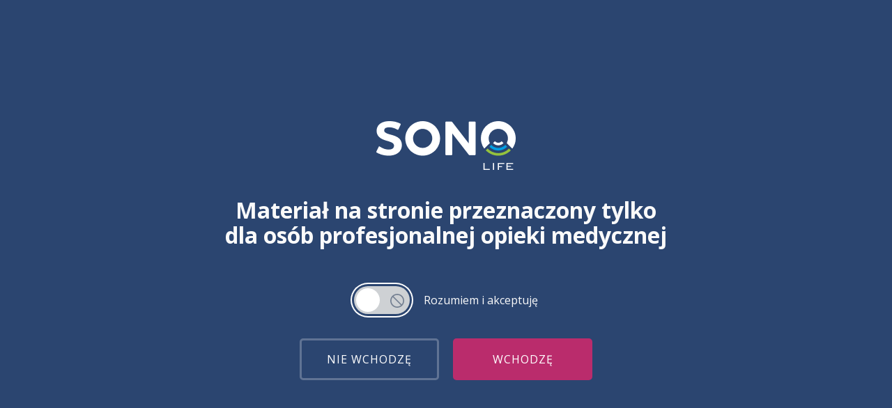

--- FILE ---
content_type: text/html; charset=UTF-8
request_url: https://sonolife.pl/sonofiszki-badanie-ultrasonograficzne-nerek/
body_size: 19500
content:
<!DOCTYPE html>
<html lang="pl-PL">
<head>
	<meta charset="UTF-8" />
<meta http-equiv="X-UA-Compatible" content="IE=edge">
	<link rel="pingback" href="https://sonolife.pl/xmlrpc.php" />

	<script type="text/javascript">
		document.documentElement.className = 'js';
	</script>

		<script src="https://kit.fontawesome.com/1f2e84b535.js" crossorigin="anonymous"></script>
	
	<script id="diviarea-loader">window.DiviPopupData=window.DiviAreaConfig={"zIndex":1000000,"animateSpeed":400,"triggerClassPrefix":"show-popup-","idAttrib":"data-popup","modalIndicatorClass":"is-modal","blockingIndicatorClass":"is-blocking","defaultShowCloseButton":true,"withCloseClass":"with-close","noCloseClass":"no-close","triggerCloseClass":"close","singletonClass":"single","darkModeClass":"dark","noShadowClass":"no-shadow","altCloseClass":"close-alt","popupSelector":".et_pb_section.popup","initializeOnEvent":"et_pb_after_init_modules","popupWrapperClass":"area-outer-wrap","fullHeightClass":"full-height","openPopupClass":"da-overlay-visible","overlayClass":"da-overlay","exitIndicatorClass":"on-exit","hoverTriggerClass":"on-hover","clickTriggerClass":"on-click","onExitDelay":2000,"notMobileClass":"not-mobile","notTabletClass":"not-tablet","notDesktopClass":"not-desktop","baseContext":"body","activePopupClass":"is-open","closeButtonClass":"da-close","withLoaderClass":"with-loader","debug":false,"ajaxUrl":"https:\/\/sonolife.pl\/wp-admin\/admin-ajax.php","sys":[]};var divimode_loader=function(){"use strict";!function(t){t.DiviArea=t.DiviPopup={loaded:!1};var n=t.DiviArea,i=n.Hooks={},o={};function r(t,n,i){var r,e,c;if("string"==typeof t)if(o[t]){if(n)if((r=o[t])&&i)for(c=r.length;c--;)(e=r[c]).callback===n&&e.context===i&&(r[c]=!1);else for(c=r.length;c--;)r[c].callback===n&&(r[c]=!1)}else o[t]=[]}function e(t,n,i,r){if("string"==typeof t){var e={callback:n,priority:i,context:r},c=o[t];c?(c.push(e),c=function(t){var n,i,o,r,e=t.length;for(r=1;r<e;r++)for(n=t[r],i=r;i>0;i--)(o=t[i-1]).priority>n.priority&&(t[i]=o,t[i-1]=n);return t}(c)):c=[e],o[t]=c}}function c(t,n,i){"string"==typeof n&&(n=[n]);var r,e,c=[];for(r=0;r<n.length;r++)Array.prototype.push.apply(c,o[n[r]]);for(e=0;e<c.length;e++){var a=void 0;c[e]&&"function"==typeof c[e].callback&&("filter"===t?void 0!==(a=c[e].callback.apply(c[e].context,i))&&(i[0]=a):c[e].callback.apply(c[e].context,i))}if("filter"===t)return i[0]}i.silent=function(){return i},n.removeFilter=i.removeFilter=function(t,n){r(t,n)},n.removeAction=i.removeAction=function(t,n){r(t,n)},n.applyFilters=i.applyFilters=function(t){for(var n=[],i=arguments.length-1;i-- >0;)n[i]=arguments[i+1];return c("filter",t,n)},n.doAction=i.doAction=function(t){for(var n=[],i=arguments.length-1;i-- >0;)n[i]=arguments[i+1];c("action",t,n)},n.addFilter=i.addFilter=function(n,i,o,r){e(n,i,parseInt(o||10,10),r||t)},n.addAction=i.addAction=function(n,i,o,r){e(n,i,parseInt(o||10,10),r||t)},n.addActionOnce=i.addActionOnce=function(n,i,o,c){e(n,i,parseInt(o||10,10),c||t),e(n,(function(){r(n,i)}),1+parseInt(o||10,10),c||t)}}(window);return{}}();
</script><meta name='robots' content='index, follow, max-image-preview:large, max-snippet:-1, max-video-preview:-1' />

	<!-- This site is optimized with the Yoast SEO plugin v20.5 - https://yoast.com/wordpress/plugins/seo/ -->
	<title>SONOfiszki – badanie ultrasonograficzne nerek - SONOlife</title>
	<link rel="canonical" href="https://sonolife.pl/sonofiszki-badanie-ultrasonograficzne-nerek/" />
	<meta property="og:locale" content="pl_PL" />
	<meta property="og:type" content="article" />
	<meta property="og:title" content="SONOfiszki – badanie ultrasonograficzne nerek - SONOlife" />
	<meta property="og:description" content="Badanie ultrasonograficzne nerek to jedno z najczęściej wykonywanych obrazowań wśród kotów, a niewydolność tych narządów u mruczących występuje znacznie częściej niż u psów." />
	<meta property="og:url" content="https://sonolife.pl/sonofiszki-badanie-ultrasonograficzne-nerek/" />
	<meta property="og:site_name" content="SONOlife" />
	<meta property="article:publisher" content="https://www.facebook.com/usgsonolife" />
	<meta property="article:published_time" content="2023-03-27T10:28:32+00:00" />
	<meta property="article:modified_time" content="2024-04-15T07:08:26+00:00" />
	<meta property="og:image" content="https://sonolife.pl/wp-content/uploads/2023/03/ultra.png" />
	<meta property="og:image:width" content="606" />
	<meta property="og:image:height" content="606" />
	<meta property="og:image:type" content="image/png" />
	<meta name="author" content="sonolife" />
	<meta name="twitter:card" content="summary_large_image" />
	<meta name="twitter:label1" content="Napisane przez" />
	<meta name="twitter:data1" content="sonolife" />
	<meta name="twitter:label2" content="Szacowany czas czytania" />
	<meta name="twitter:data2" content="2 minuty" />
	<script type="application/ld+json" class="yoast-schema-graph">{"@context":"https://schema.org","@graph":[{"@type":"Article","@id":"https://sonolife.pl/sonofiszki-badanie-ultrasonograficzne-nerek/#article","isPartOf":{"@id":"https://sonolife.pl/sonofiszki-badanie-ultrasonograficzne-nerek/"},"author":{"name":"sonolife","@id":"https://sonolife.pl/#/schema/person/434a4324bb905479c3e9e148cc187e49"},"headline":"SONOfiszki – badanie ultrasonograficzne nerek","datePublished":"2023-03-27T10:28:32+00:00","dateModified":"2024-04-15T07:08:26+00:00","mainEntityOfPage":{"@id":"https://sonolife.pl/sonofiszki-badanie-ultrasonograficzne-nerek/"},"wordCount":326,"commentCount":0,"publisher":{"@id":"https://sonolife.pl/#organization"},"image":{"@id":"https://sonolife.pl/sonofiszki-badanie-ultrasonograficzne-nerek/#primaryimage"},"thumbnailUrl":"https://sonolife.pl/wp-content/uploads/2023/03/ultra.png","articleSection":["Wet"],"inLanguage":"pl-PL","potentialAction":[{"@type":"CommentAction","name":"Comment","target":["https://sonolife.pl/sonofiszki-badanie-ultrasonograficzne-nerek/#respond"]}]},{"@type":"WebPage","@id":"https://sonolife.pl/sonofiszki-badanie-ultrasonograficzne-nerek/","url":"https://sonolife.pl/sonofiszki-badanie-ultrasonograficzne-nerek/","name":"SONOfiszki – badanie ultrasonograficzne nerek - SONOlife","isPartOf":{"@id":"https://sonolife.pl/#website"},"primaryImageOfPage":{"@id":"https://sonolife.pl/sonofiszki-badanie-ultrasonograficzne-nerek/#primaryimage"},"image":{"@id":"https://sonolife.pl/sonofiszki-badanie-ultrasonograficzne-nerek/#primaryimage"},"thumbnailUrl":"https://sonolife.pl/wp-content/uploads/2023/03/ultra.png","datePublished":"2023-03-27T10:28:32+00:00","dateModified":"2024-04-15T07:08:26+00:00","breadcrumb":{"@id":"https://sonolife.pl/sonofiszki-badanie-ultrasonograficzne-nerek/#breadcrumb"},"inLanguage":"pl-PL","potentialAction":[{"@type":"ReadAction","target":["https://sonolife.pl/sonofiszki-badanie-ultrasonograficzne-nerek/"]}]},{"@type":"ImageObject","inLanguage":"pl-PL","@id":"https://sonolife.pl/sonofiszki-badanie-ultrasonograficzne-nerek/#primaryimage","url":"https://sonolife.pl/wp-content/uploads/2023/03/ultra.png","contentUrl":"https://sonolife.pl/wp-content/uploads/2023/03/ultra.png","width":606,"height":606},{"@type":"BreadcrumbList","@id":"https://sonolife.pl/sonofiszki-badanie-ultrasonograficzne-nerek/#breadcrumb","itemListElement":[{"@type":"ListItem","position":1,"name":"Strona główna","item":"https://sonolife.pl/"},{"@type":"ListItem","position":2,"name":"SONOfiszki – badanie ultrasonograficzne nerek"}]},{"@type":"WebSite","@id":"https://sonolife.pl/#website","url":"https://sonolife.pl/","name":"SONOlife","description":"SONOlife współpracuje z większością działających w Polsce dostawców sprzętu medycznego, co umożliwia przygotowanie kompleksowej oferty handlowej, gwarant","publisher":{"@id":"https://sonolife.pl/#organization"},"potentialAction":[{"@type":"SearchAction","target":{"@type":"EntryPoint","urlTemplate":"https://sonolife.pl/?s={search_term_string}"},"query-input":"required name=search_term_string"}],"inLanguage":"pl-PL"},{"@type":"Organization","@id":"https://sonolife.pl/#organization","name":"SONOlife","url":"https://sonolife.pl/","logo":{"@type":"ImageObject","inLanguage":"pl-PL","@id":"https://sonolife.pl/#/schema/logo/image/","url":"https://sonolife.pl/wp-content/uploads/2023/04/ogimage.jpg","contentUrl":"https://sonolife.pl/wp-content/uploads/2023/04/ogimage.jpg","width":1200,"height":630,"caption":"SONOlife"},"image":{"@id":"https://sonolife.pl/#/schema/logo/image/"},"sameAs":["https://www.facebook.com/usgsonolife","https://www.instagram.com/sonolife_usg/","https://www.linkedin.com/company/sonolife-sp-z-o-o/","https://www.youtube.com/@sonolife1693"]},{"@type":"Person","@id":"https://sonolife.pl/#/schema/person/434a4324bb905479c3e9e148cc187e49","name":"sonolife","image":{"@type":"ImageObject","inLanguage":"pl-PL","@id":"https://sonolife.pl/#/schema/person/image/","url":"https://secure.gravatar.com/avatar/c93b3cf957a4c9c9a190ccdf5e31204336b52d7e4dd4f814874184650e7f8e05?s=96&d=mm&r=g","contentUrl":"https://secure.gravatar.com/avatar/c93b3cf957a4c9c9a190ccdf5e31204336b52d7e4dd4f814874184650e7f8e05?s=96&d=mm&r=g","caption":"sonolife"},"sameAs":["https://sonolife.pl"],"url":"https://sonolife.pl/author/sonolife/"}]}</script>
	<!-- / Yoast SEO plugin. -->


<link rel='dns-prefetch' href='//fonts.googleapis.com' />
<link rel="alternate" type="application/rss+xml" title="SONOlife &raquo; Kanał z wpisami" href="https://sonolife.pl/feed/" />
<link rel="alternate" type="application/rss+xml" title="SONOlife &raquo; Kanał z komentarzami" href="https://sonolife.pl/comments/feed/" />
<link rel="alternate" type="application/rss+xml" title="SONOlife &raquo; SONOfiszki – badanie ultrasonograficzne nerek Kanał z komentarzami" href="https://sonolife.pl/sonofiszki-badanie-ultrasonograficzne-nerek/feed/" />
<link rel="alternate" title="oEmbed (JSON)" type="application/json+oembed" href="https://sonolife.pl/wp-json/oembed/1.0/embed?url=https%3A%2F%2Fsonolife.pl%2Fsonofiszki-badanie-ultrasonograficzne-nerek%2F" />
<link rel="alternate" title="oEmbed (XML)" type="text/xml+oembed" href="https://sonolife.pl/wp-json/oembed/1.0/embed?url=https%3A%2F%2Fsonolife.pl%2Fsonofiszki-badanie-ultrasonograficzne-nerek%2F&#038;format=xml" />
<meta content="Divi v.4.27.4" name="generator"/><link rel='stylesheet' id='eav-css' href='https://sonolife.pl/wp-content/plugins/elegant-age-verification/public/css/elegant-age-verification.min.css?ver=1.2.3' type='text/css' media='all' />
<link rel='stylesheet' id='eav-google-font-css' href='https://fonts.googleapis.com/css?family=Open+Sans%3A400%2C700&#038;display=swap&#038;ver=6.9' type='text/css' media='all' />
<style id='eav-settings-inline-css' type='text/css'>
.eav, .eav * { font-family:'Open Sans', sans-serif; }html[class*="eav-theme"]:before,.eav { z-index:2147483647; }.eav .eav__logo-image { width:auto!important;height:auto !important; }
/*# sourceURL=eav-settings-inline-css */
</style>
<style id='wp-emoji-styles-inline-css' type='text/css'>

	img.wp-smiley, img.emoji {
		display: inline !important;
		border: none !important;
		box-shadow: none !important;
		height: 1em !important;
		width: 1em !important;
		margin: 0 0.07em !important;
		vertical-align: -0.1em !important;
		background: none !important;
		padding: 0 !important;
	}
/*# sourceURL=wp-emoji-styles-inline-css */
</style>
<style id='wp-block-library-inline-css' type='text/css'>
:root{--wp-block-synced-color:#7a00df;--wp-block-synced-color--rgb:122,0,223;--wp-bound-block-color:var(--wp-block-synced-color);--wp-editor-canvas-background:#ddd;--wp-admin-theme-color:#007cba;--wp-admin-theme-color--rgb:0,124,186;--wp-admin-theme-color-darker-10:#006ba1;--wp-admin-theme-color-darker-10--rgb:0,107,160.5;--wp-admin-theme-color-darker-20:#005a87;--wp-admin-theme-color-darker-20--rgb:0,90,135;--wp-admin-border-width-focus:2px}@media (min-resolution:192dpi){:root{--wp-admin-border-width-focus:1.5px}}.wp-element-button{cursor:pointer}:root .has-very-light-gray-background-color{background-color:#eee}:root .has-very-dark-gray-background-color{background-color:#313131}:root .has-very-light-gray-color{color:#eee}:root .has-very-dark-gray-color{color:#313131}:root .has-vivid-green-cyan-to-vivid-cyan-blue-gradient-background{background:linear-gradient(135deg,#00d084,#0693e3)}:root .has-purple-crush-gradient-background{background:linear-gradient(135deg,#34e2e4,#4721fb 50%,#ab1dfe)}:root .has-hazy-dawn-gradient-background{background:linear-gradient(135deg,#faaca8,#dad0ec)}:root .has-subdued-olive-gradient-background{background:linear-gradient(135deg,#fafae1,#67a671)}:root .has-atomic-cream-gradient-background{background:linear-gradient(135deg,#fdd79a,#004a59)}:root .has-nightshade-gradient-background{background:linear-gradient(135deg,#330968,#31cdcf)}:root .has-midnight-gradient-background{background:linear-gradient(135deg,#020381,#2874fc)}:root{--wp--preset--font-size--normal:16px;--wp--preset--font-size--huge:42px}.has-regular-font-size{font-size:1em}.has-larger-font-size{font-size:2.625em}.has-normal-font-size{font-size:var(--wp--preset--font-size--normal)}.has-huge-font-size{font-size:var(--wp--preset--font-size--huge)}.has-text-align-center{text-align:center}.has-text-align-left{text-align:left}.has-text-align-right{text-align:right}.has-fit-text{white-space:nowrap!important}#end-resizable-editor-section{display:none}.aligncenter{clear:both}.items-justified-left{justify-content:flex-start}.items-justified-center{justify-content:center}.items-justified-right{justify-content:flex-end}.items-justified-space-between{justify-content:space-between}.screen-reader-text{border:0;clip-path:inset(50%);height:1px;margin:-1px;overflow:hidden;padding:0;position:absolute;width:1px;word-wrap:normal!important}.screen-reader-text:focus{background-color:#ddd;clip-path:none;color:#444;display:block;font-size:1em;height:auto;left:5px;line-height:normal;padding:15px 23px 14px;text-decoration:none;top:5px;width:auto;z-index:100000}html :where(.has-border-color){border-style:solid}html :where([style*=border-top-color]){border-top-style:solid}html :where([style*=border-right-color]){border-right-style:solid}html :where([style*=border-bottom-color]){border-bottom-style:solid}html :where([style*=border-left-color]){border-left-style:solid}html :where([style*=border-width]){border-style:solid}html :where([style*=border-top-width]){border-top-style:solid}html :where([style*=border-right-width]){border-right-style:solid}html :where([style*=border-bottom-width]){border-bottom-style:solid}html :where([style*=border-left-width]){border-left-style:solid}html :where(img[class*=wp-image-]){height:auto;max-width:100%}:where(figure){margin:0 0 1em}html :where(.is-position-sticky){--wp-admin--admin-bar--position-offset:var(--wp-admin--admin-bar--height,0px)}@media screen and (max-width:600px){html :where(.is-position-sticky){--wp-admin--admin-bar--position-offset:0px}}

/*# sourceURL=wp-block-library-inline-css */
</style><style id='global-styles-inline-css' type='text/css'>
:root{--wp--preset--aspect-ratio--square: 1;--wp--preset--aspect-ratio--4-3: 4/3;--wp--preset--aspect-ratio--3-4: 3/4;--wp--preset--aspect-ratio--3-2: 3/2;--wp--preset--aspect-ratio--2-3: 2/3;--wp--preset--aspect-ratio--16-9: 16/9;--wp--preset--aspect-ratio--9-16: 9/16;--wp--preset--color--black: #000000;--wp--preset--color--cyan-bluish-gray: #abb8c3;--wp--preset--color--white: #ffffff;--wp--preset--color--pale-pink: #f78da7;--wp--preset--color--vivid-red: #cf2e2e;--wp--preset--color--luminous-vivid-orange: #ff6900;--wp--preset--color--luminous-vivid-amber: #fcb900;--wp--preset--color--light-green-cyan: #7bdcb5;--wp--preset--color--vivid-green-cyan: #00d084;--wp--preset--color--pale-cyan-blue: #8ed1fc;--wp--preset--color--vivid-cyan-blue: #0693e3;--wp--preset--color--vivid-purple: #9b51e0;--wp--preset--gradient--vivid-cyan-blue-to-vivid-purple: linear-gradient(135deg,rgb(6,147,227) 0%,rgb(155,81,224) 100%);--wp--preset--gradient--light-green-cyan-to-vivid-green-cyan: linear-gradient(135deg,rgb(122,220,180) 0%,rgb(0,208,130) 100%);--wp--preset--gradient--luminous-vivid-amber-to-luminous-vivid-orange: linear-gradient(135deg,rgb(252,185,0) 0%,rgb(255,105,0) 100%);--wp--preset--gradient--luminous-vivid-orange-to-vivid-red: linear-gradient(135deg,rgb(255,105,0) 0%,rgb(207,46,46) 100%);--wp--preset--gradient--very-light-gray-to-cyan-bluish-gray: linear-gradient(135deg,rgb(238,238,238) 0%,rgb(169,184,195) 100%);--wp--preset--gradient--cool-to-warm-spectrum: linear-gradient(135deg,rgb(74,234,220) 0%,rgb(151,120,209) 20%,rgb(207,42,186) 40%,rgb(238,44,130) 60%,rgb(251,105,98) 80%,rgb(254,248,76) 100%);--wp--preset--gradient--blush-light-purple: linear-gradient(135deg,rgb(255,206,236) 0%,rgb(152,150,240) 100%);--wp--preset--gradient--blush-bordeaux: linear-gradient(135deg,rgb(254,205,165) 0%,rgb(254,45,45) 50%,rgb(107,0,62) 100%);--wp--preset--gradient--luminous-dusk: linear-gradient(135deg,rgb(255,203,112) 0%,rgb(199,81,192) 50%,rgb(65,88,208) 100%);--wp--preset--gradient--pale-ocean: linear-gradient(135deg,rgb(255,245,203) 0%,rgb(182,227,212) 50%,rgb(51,167,181) 100%);--wp--preset--gradient--electric-grass: linear-gradient(135deg,rgb(202,248,128) 0%,rgb(113,206,126) 100%);--wp--preset--gradient--midnight: linear-gradient(135deg,rgb(2,3,129) 0%,rgb(40,116,252) 100%);--wp--preset--font-size--small: 13px;--wp--preset--font-size--medium: 20px;--wp--preset--font-size--large: 36px;--wp--preset--font-size--x-large: 42px;--wp--preset--spacing--20: 0.44rem;--wp--preset--spacing--30: 0.67rem;--wp--preset--spacing--40: 1rem;--wp--preset--spacing--50: 1.5rem;--wp--preset--spacing--60: 2.25rem;--wp--preset--spacing--70: 3.38rem;--wp--preset--spacing--80: 5.06rem;--wp--preset--shadow--natural: 6px 6px 9px rgba(0, 0, 0, 0.2);--wp--preset--shadow--deep: 12px 12px 50px rgba(0, 0, 0, 0.4);--wp--preset--shadow--sharp: 6px 6px 0px rgba(0, 0, 0, 0.2);--wp--preset--shadow--outlined: 6px 6px 0px -3px rgb(255, 255, 255), 6px 6px rgb(0, 0, 0);--wp--preset--shadow--crisp: 6px 6px 0px rgb(0, 0, 0);}:root { --wp--style--global--content-size: 823px;--wp--style--global--wide-size: 1080px; }:where(body) { margin: 0; }.wp-site-blocks > .alignleft { float: left; margin-right: 2em; }.wp-site-blocks > .alignright { float: right; margin-left: 2em; }.wp-site-blocks > .aligncenter { justify-content: center; margin-left: auto; margin-right: auto; }:where(.is-layout-flex){gap: 0.5em;}:where(.is-layout-grid){gap: 0.5em;}.is-layout-flow > .alignleft{float: left;margin-inline-start: 0;margin-inline-end: 2em;}.is-layout-flow > .alignright{float: right;margin-inline-start: 2em;margin-inline-end: 0;}.is-layout-flow > .aligncenter{margin-left: auto !important;margin-right: auto !important;}.is-layout-constrained > .alignleft{float: left;margin-inline-start: 0;margin-inline-end: 2em;}.is-layout-constrained > .alignright{float: right;margin-inline-start: 2em;margin-inline-end: 0;}.is-layout-constrained > .aligncenter{margin-left: auto !important;margin-right: auto !important;}.is-layout-constrained > :where(:not(.alignleft):not(.alignright):not(.alignfull)){max-width: var(--wp--style--global--content-size);margin-left: auto !important;margin-right: auto !important;}.is-layout-constrained > .alignwide{max-width: var(--wp--style--global--wide-size);}body .is-layout-flex{display: flex;}.is-layout-flex{flex-wrap: wrap;align-items: center;}.is-layout-flex > :is(*, div){margin: 0;}body .is-layout-grid{display: grid;}.is-layout-grid > :is(*, div){margin: 0;}body{padding-top: 0px;padding-right: 0px;padding-bottom: 0px;padding-left: 0px;}:root :where(.wp-element-button, .wp-block-button__link){background-color: #32373c;border-width: 0;color: #fff;font-family: inherit;font-size: inherit;font-style: inherit;font-weight: inherit;letter-spacing: inherit;line-height: inherit;padding-top: calc(0.667em + 2px);padding-right: calc(1.333em + 2px);padding-bottom: calc(0.667em + 2px);padding-left: calc(1.333em + 2px);text-decoration: none;text-transform: inherit;}.has-black-color{color: var(--wp--preset--color--black) !important;}.has-cyan-bluish-gray-color{color: var(--wp--preset--color--cyan-bluish-gray) !important;}.has-white-color{color: var(--wp--preset--color--white) !important;}.has-pale-pink-color{color: var(--wp--preset--color--pale-pink) !important;}.has-vivid-red-color{color: var(--wp--preset--color--vivid-red) !important;}.has-luminous-vivid-orange-color{color: var(--wp--preset--color--luminous-vivid-orange) !important;}.has-luminous-vivid-amber-color{color: var(--wp--preset--color--luminous-vivid-amber) !important;}.has-light-green-cyan-color{color: var(--wp--preset--color--light-green-cyan) !important;}.has-vivid-green-cyan-color{color: var(--wp--preset--color--vivid-green-cyan) !important;}.has-pale-cyan-blue-color{color: var(--wp--preset--color--pale-cyan-blue) !important;}.has-vivid-cyan-blue-color{color: var(--wp--preset--color--vivid-cyan-blue) !important;}.has-vivid-purple-color{color: var(--wp--preset--color--vivid-purple) !important;}.has-black-background-color{background-color: var(--wp--preset--color--black) !important;}.has-cyan-bluish-gray-background-color{background-color: var(--wp--preset--color--cyan-bluish-gray) !important;}.has-white-background-color{background-color: var(--wp--preset--color--white) !important;}.has-pale-pink-background-color{background-color: var(--wp--preset--color--pale-pink) !important;}.has-vivid-red-background-color{background-color: var(--wp--preset--color--vivid-red) !important;}.has-luminous-vivid-orange-background-color{background-color: var(--wp--preset--color--luminous-vivid-orange) !important;}.has-luminous-vivid-amber-background-color{background-color: var(--wp--preset--color--luminous-vivid-amber) !important;}.has-light-green-cyan-background-color{background-color: var(--wp--preset--color--light-green-cyan) !important;}.has-vivid-green-cyan-background-color{background-color: var(--wp--preset--color--vivid-green-cyan) !important;}.has-pale-cyan-blue-background-color{background-color: var(--wp--preset--color--pale-cyan-blue) !important;}.has-vivid-cyan-blue-background-color{background-color: var(--wp--preset--color--vivid-cyan-blue) !important;}.has-vivid-purple-background-color{background-color: var(--wp--preset--color--vivid-purple) !important;}.has-black-border-color{border-color: var(--wp--preset--color--black) !important;}.has-cyan-bluish-gray-border-color{border-color: var(--wp--preset--color--cyan-bluish-gray) !important;}.has-white-border-color{border-color: var(--wp--preset--color--white) !important;}.has-pale-pink-border-color{border-color: var(--wp--preset--color--pale-pink) !important;}.has-vivid-red-border-color{border-color: var(--wp--preset--color--vivid-red) !important;}.has-luminous-vivid-orange-border-color{border-color: var(--wp--preset--color--luminous-vivid-orange) !important;}.has-luminous-vivid-amber-border-color{border-color: var(--wp--preset--color--luminous-vivid-amber) !important;}.has-light-green-cyan-border-color{border-color: var(--wp--preset--color--light-green-cyan) !important;}.has-vivid-green-cyan-border-color{border-color: var(--wp--preset--color--vivid-green-cyan) !important;}.has-pale-cyan-blue-border-color{border-color: var(--wp--preset--color--pale-cyan-blue) !important;}.has-vivid-cyan-blue-border-color{border-color: var(--wp--preset--color--vivid-cyan-blue) !important;}.has-vivid-purple-border-color{border-color: var(--wp--preset--color--vivid-purple) !important;}.has-vivid-cyan-blue-to-vivid-purple-gradient-background{background: var(--wp--preset--gradient--vivid-cyan-blue-to-vivid-purple) !important;}.has-light-green-cyan-to-vivid-green-cyan-gradient-background{background: var(--wp--preset--gradient--light-green-cyan-to-vivid-green-cyan) !important;}.has-luminous-vivid-amber-to-luminous-vivid-orange-gradient-background{background: var(--wp--preset--gradient--luminous-vivid-amber-to-luminous-vivid-orange) !important;}.has-luminous-vivid-orange-to-vivid-red-gradient-background{background: var(--wp--preset--gradient--luminous-vivid-orange-to-vivid-red) !important;}.has-very-light-gray-to-cyan-bluish-gray-gradient-background{background: var(--wp--preset--gradient--very-light-gray-to-cyan-bluish-gray) !important;}.has-cool-to-warm-spectrum-gradient-background{background: var(--wp--preset--gradient--cool-to-warm-spectrum) !important;}.has-blush-light-purple-gradient-background{background: var(--wp--preset--gradient--blush-light-purple) !important;}.has-blush-bordeaux-gradient-background{background: var(--wp--preset--gradient--blush-bordeaux) !important;}.has-luminous-dusk-gradient-background{background: var(--wp--preset--gradient--luminous-dusk) !important;}.has-pale-ocean-gradient-background{background: var(--wp--preset--gradient--pale-ocean) !important;}.has-electric-grass-gradient-background{background: var(--wp--preset--gradient--electric-grass) !important;}.has-midnight-gradient-background{background: var(--wp--preset--gradient--midnight) !important;}.has-small-font-size{font-size: var(--wp--preset--font-size--small) !important;}.has-medium-font-size{font-size: var(--wp--preset--font-size--medium) !important;}.has-large-font-size{font-size: var(--wp--preset--font-size--large) !important;}.has-x-large-font-size{font-size: var(--wp--preset--font-size--x-large) !important;}
/*# sourceURL=global-styles-inline-css */
</style>

<link rel='stylesheet' id='css-divi-area-css' href='https://sonolife.pl/wp-content/plugins/popups-for-divi/styles/front.min.css?ver=3.2.0' type='text/css' media='all' />
<style id='css-divi-area-inline-css' type='text/css'>
.et_pb_section.popup{display:none}
/*# sourceURL=css-divi-area-inline-css */
</style>
<link rel='stylesheet' id='et-divi-open-sans-css' href='https://fonts.googleapis.com/css?family=Open+Sans:300italic,400italic,600italic,700italic,800italic,400,300,600,700,800&#038;subset=latin,latin-ext&#038;display=swap' type='text/css' media='all' />
<link rel='stylesheet' id='divi-plus-styles-css' href='https://sonolife.pl/wp-content/plugins/divi-plus/styles/style.min.css?ver=1.18.0' type='text/css' media='all' />
<link rel='stylesheet' id='wpforms-choicesjs-css' href='https://sonolife.pl/wp-content/plugins/wpforms-lite/assets/css/integrations/divi/choices.min.css?ver=9.0.1' type='text/css' media='all' />
<link rel='stylesheet' id='moove_gdpr_frontend-css' href='https://sonolife.pl/wp-content/plugins/gdpr-cookie-compliance/dist/styles/gdpr-main.css?ver=4.10.6' type='text/css' media='all' />
<style id='moove_gdpr_frontend-inline-css' type='text/css'>
#moove_gdpr_cookie_modal,#moove_gdpr_cookie_info_bar,.gdpr_cookie_settings_shortcode_content{font-family:Nunito,sans-serif}#moove_gdpr_save_popup_settings_button{background-color:#373737;color:#fff}#moove_gdpr_save_popup_settings_button:hover{background-color:#000}#moove_gdpr_cookie_info_bar .moove-gdpr-info-bar-container .moove-gdpr-info-bar-content a.mgbutton,#moove_gdpr_cookie_info_bar .moove-gdpr-info-bar-container .moove-gdpr-info-bar-content button.mgbutton{background-color:#94c23d}#moove_gdpr_cookie_modal .moove-gdpr-modal-content .moove-gdpr-modal-footer-content .moove-gdpr-button-holder a.mgbutton,#moove_gdpr_cookie_modal .moove-gdpr-modal-content .moove-gdpr-modal-footer-content .moove-gdpr-button-holder button.mgbutton,.gdpr_cookie_settings_shortcode_content .gdpr-shr-button.button-green{background-color:#94c23d;border-color:#94c23d}#moove_gdpr_cookie_modal .moove-gdpr-modal-content .moove-gdpr-modal-footer-content .moove-gdpr-button-holder a.mgbutton:hover,#moove_gdpr_cookie_modal .moove-gdpr-modal-content .moove-gdpr-modal-footer-content .moove-gdpr-button-holder button.mgbutton:hover,.gdpr_cookie_settings_shortcode_content .gdpr-shr-button.button-green:hover{background-color:#fff;color:#94c23d}#moove_gdpr_cookie_modal .moove-gdpr-modal-content .moove-gdpr-modal-close i,#moove_gdpr_cookie_modal .moove-gdpr-modal-content .moove-gdpr-modal-close span.gdpr-icon{background-color:#94c23d;border:1px solid #94c23d}#moove_gdpr_cookie_info_bar span.change-settings-button.focus-g,#moove_gdpr_cookie_info_bar span.change-settings-button:focus{-webkit-box-shadow:0 0 1px 3px #94c23d;-moz-box-shadow:0 0 1px 3px #94c23d;box-shadow:0 0 1px 3px #94c23d}#moove_gdpr_cookie_modal .moove-gdpr-modal-content .moove-gdpr-modal-close i:hover,#moove_gdpr_cookie_modal .moove-gdpr-modal-content .moove-gdpr-modal-close span.gdpr-icon:hover,#moove_gdpr_cookie_info_bar span[data-href]>u.change-settings-button{color:#94c23d}#moove_gdpr_cookie_modal .moove-gdpr-modal-content .moove-gdpr-modal-left-content #moove-gdpr-menu li.menu-item-selected a span.gdpr-icon,#moove_gdpr_cookie_modal .moove-gdpr-modal-content .moove-gdpr-modal-left-content #moove-gdpr-menu li.menu-item-selected button span.gdpr-icon{color:inherit}#moove_gdpr_cookie_modal .moove-gdpr-modal-content .moove-gdpr-modal-left-content #moove-gdpr-menu li a span.gdpr-icon,#moove_gdpr_cookie_modal .moove-gdpr-modal-content .moove-gdpr-modal-left-content #moove-gdpr-menu li button span.gdpr-icon{color:inherit}#moove_gdpr_cookie_modal .gdpr-acc-link{line-height:0;font-size:0;color:transparent;position:absolute}#moove_gdpr_cookie_modal .moove-gdpr-modal-content .moove-gdpr-modal-close:hover i,#moove_gdpr_cookie_modal .moove-gdpr-modal-content .moove-gdpr-modal-left-content #moove-gdpr-menu li a,#moove_gdpr_cookie_modal .moove-gdpr-modal-content .moove-gdpr-modal-left-content #moove-gdpr-menu li button,#moove_gdpr_cookie_modal .moove-gdpr-modal-content .moove-gdpr-modal-left-content #moove-gdpr-menu li button i,#moove_gdpr_cookie_modal .moove-gdpr-modal-content .moove-gdpr-modal-left-content #moove-gdpr-menu li a i,#moove_gdpr_cookie_modal .moove-gdpr-modal-content .moove-gdpr-tab-main .moove-gdpr-tab-main-content a:hover,#moove_gdpr_cookie_info_bar.moove-gdpr-dark-scheme .moove-gdpr-info-bar-container .moove-gdpr-info-bar-content a.mgbutton:hover,#moove_gdpr_cookie_info_bar.moove-gdpr-dark-scheme .moove-gdpr-info-bar-container .moove-gdpr-info-bar-content button.mgbutton:hover,#moove_gdpr_cookie_info_bar.moove-gdpr-dark-scheme .moove-gdpr-info-bar-container .moove-gdpr-info-bar-content a:hover,#moove_gdpr_cookie_info_bar.moove-gdpr-dark-scheme .moove-gdpr-info-bar-container .moove-gdpr-info-bar-content button:hover,#moove_gdpr_cookie_info_bar.moove-gdpr-dark-scheme .moove-gdpr-info-bar-container .moove-gdpr-info-bar-content span.change-settings-button:hover,#moove_gdpr_cookie_info_bar.moove-gdpr-dark-scheme .moove-gdpr-info-bar-container .moove-gdpr-info-bar-content u.change-settings-button:hover,#moove_gdpr_cookie_info_bar span[data-href]>u.change-settings-button,#moove_gdpr_cookie_info_bar.moove-gdpr-dark-scheme .moove-gdpr-info-bar-container .moove-gdpr-info-bar-content a.mgbutton.focus-g,#moove_gdpr_cookie_info_bar.moove-gdpr-dark-scheme .moove-gdpr-info-bar-container .moove-gdpr-info-bar-content button.mgbutton.focus-g,#moove_gdpr_cookie_info_bar.moove-gdpr-dark-scheme .moove-gdpr-info-bar-container .moove-gdpr-info-bar-content a.focus-g,#moove_gdpr_cookie_info_bar.moove-gdpr-dark-scheme .moove-gdpr-info-bar-container .moove-gdpr-info-bar-content button.focus-g,#moove_gdpr_cookie_info_bar.moove-gdpr-dark-scheme .moove-gdpr-info-bar-container .moove-gdpr-info-bar-content a.mgbutton:focus,#moove_gdpr_cookie_info_bar.moove-gdpr-dark-scheme .moove-gdpr-info-bar-container .moove-gdpr-info-bar-content button.mgbutton:focus,#moove_gdpr_cookie_info_bar.moove-gdpr-dark-scheme .moove-gdpr-info-bar-container .moove-gdpr-info-bar-content a:focus,#moove_gdpr_cookie_info_bar.moove-gdpr-dark-scheme .moove-gdpr-info-bar-container .moove-gdpr-info-bar-content button:focus,#moove_gdpr_cookie_info_bar.moove-gdpr-dark-scheme .moove-gdpr-info-bar-container .moove-gdpr-info-bar-content span.change-settings-button.focus-g,span.change-settings-button:focus,#moove_gdpr_cookie_info_bar.moove-gdpr-dark-scheme .moove-gdpr-info-bar-container .moove-gdpr-info-bar-content u.change-settings-button.focus-g,#moove_gdpr_cookie_info_bar.moove-gdpr-dark-scheme .moove-gdpr-info-bar-container .moove-gdpr-info-bar-content u.change-settings-button:focus{color:#94c23d}#moove_gdpr_cookie_modal.gdpr_lightbox-hide{display:none}
/*# sourceURL=moove_gdpr_frontend-inline-css */
</style>
<link rel='stylesheet' id='divi-style-css' href='https://sonolife.pl/wp-content/themes/Divi/style-static.min.css?ver=4.27.4' type='text/css' media='all' />
<script type="text/javascript" id="eav-script-js-extra">
/* <![CDATA[ */
var eav_params = {"eav_plugin_shortname":"eav","eav_plugin_enabled":"1","eav_plugin_test_mode_enabled":"0","eav_plugin_display_mode":"1","eav_plugin_keep_settings_after_uninstall":"1","eav_script_blocking_type":"0","eav_script_position":"1","eav_expire":"365","eav_age":"18","eav_age_icon_enabled":"0","eav_date_format":"MM/DD/YYYY","eav_label_year":"Year","eav_label_month":"Month","eav_label_day":"Day","eav_label_year_details":"(YYYY)","eav_label_month_details":"(MM)","eav_label_day_details":"(DD)","eav_placeholder_year":"YYYY","eav_placeholder_month":"MM","eav_placeholder_day":"DD","eav_theme":"theme-solid-6","eav_date_of_birth_enabled":"0","eav_confirmation_enabled":"1","eav_button_exit_enabled":"1","eav_exit_type":"1","eav_exit_redirect":"https://google.com/","eav_exit_description":"You are not old enough to view this content.","eav_localization_enabled":"0","eav_title_enabled":"1","eav_title":"Materia\u0142 na stronie przeznaczony tylko dla os\u00f3b profesjonalnej opieki medycznej","eav_description_enabled":"1","eav_description":" ","eav_additional_text_enabled":"0","eav_additional_text":" ","eav_button_exit_redirect_text":"NIE WCHODZ\u0118","eav_button_exit_back_text":"Back","eav_button_exit_description_text":"Exit","eav_button_enter_text":"WCHODZ\u0118","eav_invalid_date_of_birth":"Please enter a valid date of birth.","eav_invalid_age":"You have not reached the required age.","eav_confirmation_label":"Rozumiem i akceptuj\u0119","eav_confirmation_unchecked":"Kliknij aby potwierdzi\u0107","eav_close":"Close","eav_google_fonts_enabled":"1","eav_google_fonts_font_url":"https://fonts.googleapis.com/css?family=Open+Sans:400,700&display=swap","eav_google_fonts_font_family":"'Open Sans', sans-serif","eav_background_image_enabled":"0","eav_background_image":"","eav_background_image_opacity":"10","eav_background_image_position_x":"50%","eav_background_image_position_y":"50%","eav_background_image_size":"cover","eav_logo_image_enabled":"1","eav_logo_image":"https://sonolife.pl/wp-content/uploads/2023/03/logofot.png","eav_logo_image_width":"","eav_logo_image_height":"","eav_z_index":"2147483647","eav_custom_style_enabled":"0","eav_submit":"1"};
var eav_i18n = {"eav_title":"Age Verification","eav_description":"Please enter your date of birth to enter this website.","eav_additional_text":"Add your additional text here.","eav_date_format":"MM/DD/YYYY","eav_exit_redirect":"https://google.com/","eav_label_year":"Year","eav_label_month":"Month","eav_label_day":"Day","eav_label_year_details":"(YYYY)","eav_label_month_details":"(MM)","eav_label_day_details":"(DD)","eav_placeholder_year":"YYYY","eav_placeholder_month":"MM","eav_placeholder_day":"DD","eav_confirmation_label":"I confirm that my age is over {{age}} years.","eav_exit_description":"You are not old enough to view this content.","eav_button_exit_redirect_text":"Leave","eav_button_exit_back_text":"Back","eav_button_exit_description_text":"Exit","eav_button_enter_text":"Enter","eav_invalid_date_of_birth":"Please enter a valid date of birth.","eav_invalid_age":"You have not reached the appropriate age.","eav_confirmation_unchecked":"Please confirm if you are over {{age}} years old.","eav_close":"Close"};
var eav_ajax = {"url":"https://sonolife.pl/wp-admin/admin-ajax.php"};
//# sourceURL=eav-script-js-extra
/* ]]> */
</script>
<script type="text/javascript" src="https://sonolife.pl/wp-content/plugins/elegant-age-verification/public/js/elegant-age-verification.min.js?ver=1.2.3" id="eav-script-js"></script>
<script type="text/javascript" src="https://sonolife.pl/wp-includes/js/jquery/jquery.min.js?ver=3.7.1" id="jquery-core-js"></script>
<script type="text/javascript" src="https://sonolife.pl/wp-includes/js/jquery/jquery-migrate.min.js?ver=3.4.1" id="jquery-migrate-js"></script>
<script type="text/javascript" src="https://sonolife.pl/wp-content/plugins/popups-for-divi/scripts/ie-compat.min.js?ver=3.2.0" id="dap-ie-js"></script>
<link rel="https://api.w.org/" href="https://sonolife.pl/wp-json/" /><link rel="alternate" title="JSON" type="application/json" href="https://sonolife.pl/wp-json/wp/v2/posts/52" /><link rel="EditURI" type="application/rsd+xml" title="RSD" href="https://sonolife.pl/xmlrpc.php?rsd" />
<meta name="generator" content="WordPress 6.9" />
<link rel='shortlink' href='https://sonolife.pl/?p=52' />
<meta name="viewport" content="width=device-width, initial-scale=1.0, maximum-scale=1.0, user-scalable=0" /><script>
    jQuery(function($){
        $("#et_pb_signup_email").attr("placeholder", "Adres mailowy");
    });
</script>


<script>
jQuery(document).ready(function(){
    var setState = "close";
    if(setState == "open"){
        jQuery(".pa-accordion .et_pb_toggle").removeClass("et_pb_toggle_close");
        jQuery(".pa-accordion .et_pb_toggle").addClass("et_pb_toggle_open");
        jQuery(".et_pb_toggle_open .et_pb_toggle_content").css("display", "block");
        jQuery(".et_pb_toggle_open .et_pb_toggle_title").addClass("all_on");
        jQuery(".all_on").on("click", function(){
            if(jQuery(this).parent().hasClass("et_pb_toggle_open")){
                jQuery(this).parent().removeClass("et_pb_toggle_open");
                jQuery(this).parent().removeClass("et_pb_toggle_close");
                jQuery(this).parent().css("padding", "20px");
                jQuery(this).parent().siblings().removeClass("et_pb_toggle_close");
                jQuery(this).parent().siblings().removeClass("et_pb_toggle_open");
                jQuery(this).parent().siblings().css("padding", "20px");
              	
            }
          jQuery(this).removeClass("all_on");
        
            
        })
        
    }else{
        jQuery(".pa-accordion .et_pb_toggle").removeClass("et_pb_toggle_open");
        jQuery(".pa-accordion .et_pb_toggle").addClass("et_pb_toggle_close");
        jQuery(".et_pb_toggle_close .et_pb_toggle_content").css("display", "none");
    }
})
</script><link rel="icon" href="https://sonolife.pl/wp-content/uploads/2023/04/cropped-fav-32x32.png" sizes="32x32" />
<link rel="icon" href="https://sonolife.pl/wp-content/uploads/2023/04/cropped-fav-192x192.png" sizes="192x192" />
<link rel="apple-touch-icon" href="https://sonolife.pl/wp-content/uploads/2023/04/cropped-fav-180x180.png" />
<meta name="msapplication-TileImage" content="https://sonolife.pl/wp-content/uploads/2023/04/cropped-fav-270x270.png" />
<link rel="stylesheet" id="et-core-unified-tb-235-tb-509-tb-233-52-cached-inline-styles" href="https://sonolife.pl/wp-content/et-cache/52/et-core-unified-tb-235-tb-509-tb-233-52.min.css?ver=1769609452" /><link rel="stylesheet" id="et-core-unified-52-cached-inline-styles" href="https://sonolife.pl/wp-content/et-cache/52/et-core-unified-52.min.css?ver=1769609451" /><style id="wpforms-css-vars-root">
				:root {
					--wpforms-field-border-radius: 3px;
--wpforms-field-background-color: #ffffff;
--wpforms-field-border-color: rgba( 0, 0, 0, 0.25 );
--wpforms-field-text-color: rgba( 0, 0, 0, 0.7 );
--wpforms-label-color: rgba( 0, 0, 0, 0.85 );
--wpforms-label-sublabel-color: rgba( 0, 0, 0, 0.55 );
--wpforms-label-error-color: #d63637;
--wpforms-button-border-radius: 3px;
--wpforms-button-background-color: #066aab;
--wpforms-button-text-color: #ffffff;
--wpforms-page-break-color: #066aab;
--wpforms-field-size-input-height: 43px;
--wpforms-field-size-input-spacing: 15px;
--wpforms-field-size-font-size: 16px;
--wpforms-field-size-line-height: 19px;
--wpforms-field-size-padding-h: 14px;
--wpforms-field-size-checkbox-size: 16px;
--wpforms-field-size-sublabel-spacing: 5px;
--wpforms-field-size-icon-size: 1;
--wpforms-label-size-font-size: 16px;
--wpforms-label-size-line-height: 19px;
--wpforms-label-size-sublabel-font-size: 14px;
--wpforms-label-size-sublabel-line-height: 17px;
--wpforms-button-size-font-size: 17px;
--wpforms-button-size-height: 41px;
--wpforms-button-size-padding-h: 15px;
--wpforms-button-size-margin-top: 10px;

				}
			</style></head>
<body class="wp-singular post-template-default single single-post postid-52 single-format-standard wp-theme-Divi et-tb-has-template et-tb-has-header et-tb-has-body et-tb-has-footer et_pb_button_helper_class et_cover_background et_pb_gutter linux et_pb_gutters3 et_pb_pagebuilder_layout et_divi_theme et-db">
	<div id="page-container">
<div id="et-boc" class="et-boc">
			
		<header class="et-l et-l--header">
			<div class="et_builder_inner_content et_pb_gutters3">
		<div class="et_pb_section et_pb_section_0_tb_header dd-mobile-header et_section_regular" >
				
				
				
				
				
				
				<div class="et_pb_row et_pb_row_0_tb_header">
				<div class="et_pb_column et_pb_column_4_4 et_pb_column_0_tb_header  et_pb_css_mix_blend_mode_passthrough et-last-child">
				
				
				
				
				<div class="et_pb_module et_pb_code et_pb_code_0_tb_header">
				
				
				
				
				<div class="et_pb_code_inner"><style>
    body:not(.et-fb) #et-boc .et-l #dd-section {
        left: -110%;
        position: fixed;
        top: 0;
        overflow: auto;
        z-index: 9999;
        -webkit-transition: left .4s cubic-bezier(.75, 0, .25, 1);
        transition: left .4s cubic-bezier(.75, 0, .25, 1);
    }

    .et-db #et-boc .et-l #dd-section.dd-m-menu {
        left: 0 !important;
    }

    .et-db #et-boc .et-l #dd-menu-mobile .mobile_menu_bar {
        display: none;
    }

    .et-db #et-boc .et-l #dd-menu-mobile .et_mobile_menu {
        display: block !important;
        border-top: none;
        box-shadow: none;
        position: relative;
    }

    .et-db #et-boc .et-l #dd-menu-mobile .et_mobile_nav_menu,
    .et-db #et-boc .et-l #dd-menu-mobile .mobile_nav {
        width: 100%;
    }

    .et-db #et-boc .et-l #dd-menu-mobile ul li a {
        text-align: center; /* Alignment of menu items */
        font-weight: 600 !important; /* Font-weight of menu items */
        border-bottom: none; /* Bottom border of menu items */
        cursor: default;
    }

    .et-db #et-boc .et-l #dd-menu-mobile ul li a:hover {
        opacity: 1;
        background-color: rgba(0, 0, 0, 0);
    }

    .et-db #et-boc .et-l #dd-menu-mobile ul li.menu-item-has-children>a {
        background-color: rgba(0, 0, 0, 0);
    }

    .et-db #et-boc .et-l #dd-menu-mobile.dd-submenu ul li a {
        text-align: left; /* Alignment of menu items in case sub-items exist */
    }

    .et-db #et-boc .et-l #dd-menu-mobile .mobile_nav li ul.hide {
        display: none !important;
    }

    .et-db #et-boc .et-l #dd-menu-mobile .mobile_nav .menu-item-has-children {
        position: relative;
    }

    .et-db #et-boc .et-l #dd-menu-mobile .mobile_nav .menu-item-has-children>a+span {
        position: absolute;
        right: 0;
        top: 0;
        padding: 10px 20px;
        font-size: 20px;
        font-weight: 700; /* Font-weight of submenu parent menu item icons */
        cursor: default;
        z-index: 3;
    }

    .et-db #et-boc .et-l #dd-menu-mobile span.menu-closed:before {
        content: "L";
        display: block;
        color: #333; /* Color of submenu parent menu item icons */
        font-size: 16px;
        font-family: ETmodules;
    }

    .et-db #et-boc .et-l #dd-menu-mobile span.menu-closed.menu-open:before {
        content: "K";
    }

    .dd-flex-column {
        display: -webkit-box;
        display: -ms-flexbox;
        display: flex;
        -webkit-box-align: center;
        -ms-flex-align: center;
        align-items: center;
    }

    .et-db #et-boc .et-l .et_pb_section.et_pb_section_0_tb_header,
    .et-db #et-boc .et-l .et_pb_row.et_pb_row_1_tb_header,
    .et-db #et-boc .et-l .et_pb_column.et_pb_column_4_4.et_pb_column_1_tb_header.dd-flex-column {
        height: 100px;
    }
  
    @media (max-width: 980px) {
    
        .et-db #et-boc .et-l .et_pb_section.et_pb_section_0_tb_header,
        .et-db #et-boc .et-l .et_pb_row.et_pb_row_1_tb_header,
        .et-db #et-boc .et-l .et_pb_column.et_pb_column_4_4.et_pb_column_1_tb_header.dd-flex-column {
            height: 100px;
        }
      
        .et-db #et-boc .et-l .dd-mobile-header {
            transition: background-color .3s, box-shadow .3s;
        }

        .et-db #et-boc .et-l .et_pb_section_0_tb_header.et_pb_section.dd-mobile-header-styling {
            box-shadow: 0px 8px 18px -6px rgba(0, 0, 0, 0.2); /* Box-shadow After Scroll */
        }

        header.et-l--header {
            position: fixed !important;
            top: 0 !important;
            width: 100% !important;
            z-index: 999;
        }

        #main-content {
            padding-top: 100px !important;
        }
    }
  
    @media (max-width: 767px) {
    
        .et-db #et-boc .et-l .et_pb_section.et_pb_section_0_tb_header,
        .et-db #et-boc .et-l .et_pb_row.et_pb_row_1_tb_header,
        .et-db #et-boc .et-l .et_pb_column.et_pb_column_4_4.et_pb_column_1_tb_header.dd-flex-column {
            height: 80px;
        }
      
        #main-content {
            padding-top: 80px !important;
        }
    }
  
    header.et-l--header.dd-cfixed-header {
        position: fixed;
        top: -100px;
        left: 0;
        width: 100%;
        z-index: 99999;
    }

    .et-db #et-boc .et-l .dd-fixed-header {
        transition: background-color .3s, box-shadow .3s;
    }

    .et-db #et-boc .et-l .et_pb_section_1_tb_header.et_pb_section.dd-fixed-header-styling {
        box-shadow: 0px 8px 18px -6px rgba(0, 0, 0, 0.2); /* Box-shadow of fixed header */
    }
  
    #dd-full-menu .et_pb_menu__menu,
    #dd-full-menu .et-menu-nav,
    #dd-full-menu .et-menu-nav .et-menu {
        width: 100%;
    }

    .et-db #et-boc .et-l #dd-full-menu .et-menu-nav .et-menu {
        -webkit-box-pack: space-evenly;
        -webkit-justify-content: space-evenly;
        -ms-flex-pack: space-evenly;
        justify-content: space-evenly;
    }

 header .et_builder_inner_content {
    z-index: 9999999;
  }

  .admin-bar header .et_builder_inner_content {
    z-index: 2;
  }
  
    .admin-bar header.et-l--header.dd-cfixed-header {
        top: -68px;
    }
  
.dd-me-006 nav > ul > li > a:hover {
    opacity: 1 !important;
}

.dd-me-006 nav > ul > li > a > span {
    position: relative;
}

.dd-me-006 nav > ul > li > a:before {
    content: "";
    position: absolute;
    width: 100%;
    height: 4px;
    background-color: #ffffff; /* Set the color/hovered color */
    left: 0;
    bottom: 0;
    opacity: 0;
    -webkit-transition: bottom .3s ease-in-out, opacity .3s ease-in-out;
    transition: bottom .3s ease-in-out, opacity .3s ease-in-out;
}

.dd-me-006 nav > ul > li:hover > a:before {
    bottom: -15px;
    opacity: 1;
}

.dd-me-006 nav > ul > li.current-menu-item > a:before {
    bottom: -15px;
    opacity: 1;
}

</style>

<script>
    jQuery(document).ready(function() {
        
        // For Making The Header Fixed
        jQuery(window).scroll(function() {
            var scroll = jQuery(window).scrollTop();
            var ptop = 0;

            if (scroll >= 100) {
                jQuery("header.et-l--header").addClass("dd-cfixed-header");
                jQuery(".dd-fixed-header").addClass("dd-fixed-header-styling");
                jQuery(".dd-mobile-header").addClass("dd-mobile-header-styling");
                jQuery(".et-l--header .et_builder_inner_content").each(function() {
                    ptop = ptop + jQuery(this).outerHeight();
                });
                ptop = ptop + "px";
                jQuery("#main-content").css("padding-top", ptop);

            } else {
                jQuery("header.et-l--header").removeClass("dd-cfixed-header");
                jQuery(".dd-fixed-header").removeClass("dd-fixed-header-styling");
                jQuery(".dd-mobile-header").removeClass("dd-mobile-header-styling");
                jQuery("#main-content").css("padding-top", "0px");
            }
        });
        
        // For Mobile Menu
        jQuery("#dd-hamburger").click(function() {
            jQuery("#dd-section").toggleClass("dd-m-menu");
        });
        jQuery("#dd-close").click(function() {
            jQuery("#dd-section").toggleClass("dd-m-menu");
        });

        // For Mobile Menu Subitems
        if (jQuery("#dd-menu-mobile ul").hasClass("sub-menu")) {
            jQuery("#dd-menu-mobile").addClass("dd-submenu");
        }
    });

    
    (function($) {
        function setup_collapsible_submenus() {
            // mobile menu
            $('#dd-menu-mobile .mobile_nav .menu-item-has-children > a').after('<span class="menu-closed"></span>');
            $('#dd-menu-mobile .mobile_nav .menu-item-has-children > a').each(function() {
                $(this).next().next('.sub-menu').toggleClass('hide', 1000);
            });
            $('#dd-menu-mobile .mobile_nav .menu-item-has-children > a + span').on('click', function(event) {
                event.preventDefault();
                $(this).toggleClass('menu-open');
                $(this).next('.sub-menu').toggleClass('hide', 1000);
            });
        }
        $(window).load(function() {
            setTimeout(function() {
                setup_collapsible_submenus();
            }, 700);
        });
    })(jQuery);

</script>
</div>
			</div>
			</div>
				
				
				
				
			</div><div class="et_pb_with_border et_pb_row et_pb_row_1_tb_header">
				<div class="et_pb_column et_pb_column_4_4 et_pb_column_1_tb_header dd-flex-column  et_pb_css_mix_blend_mode_passthrough et-last-child">
				
				
				
				
				<div class="et_pb_module et_pb_image et_pb_image_0_tb_header et_pb_image_sticky">
				
				
				
				
				<a href="https://sonolife.pl/"><span class="et_pb_image_wrap "><img decoding="async" width="181" height="63" src="https://sonolife.pl/wp-content/uploads/2023/03/Frame.png" alt="" title="Frame" class="wp-image-234" /></span></a>
			</div><div class="et_pb_module et_pb_blurb et_pb_blurb_0_tb_header  et_pb_text_align_left  et_pb_blurb_position_left et_pb_bg_layout_light">
				
				
				
				
				<div class="et_pb_blurb_content">
					
					<div class="et_pb_blurb_container">
						<h4 class="et_pb_module_header"><span>Zadzwoń do nas:</span></h4>
						<div class="et_pb_blurb_description"><a href="tel:65 545 8040">65 545 80 40</a></div>
					</div>
				</div>
			</div><div class="et_pb_module et_pb_blurb et_pb_blurb_1_tb_header  et_pb_text_align_left  et_pb_blurb_position_left et_pb_bg_layout_light">
				
				
				
				
				<div class="et_pb_blurb_content">
					
					<div class="et_pb_blurb_container">
						<h4 class="et_pb_module_header"><span>Napisz do nas:</span></h4>
						<div class="et_pb_blurb_description"><a href="mailto:info@sonolife.pl">info@sonolife.pl</a></div>
					</div>
				</div>
			</div><ul class="et_pb_module et_pb_social_media_follow et_pb_social_media_follow_0_tb_header clearfix  et_pb_bg_layout_light">
				
				
				
				
				<li
            class='et_pb_social_media_follow_network_0_tb_header et_pb_section_video_on_hover et_pb_social_icon et_pb_social_network_link  et-social-facebook'><a
              href='https://www.facebook.com/usgsonolife'
              class='icon et_pb_with_border'
              title='Śledź na Facebook'
               target="_blank"><span
                class='et_pb_social_media_follow_network_name'
                aria-hidden='true'
                >Obserwuj</span></a></li><li
            class='et_pb_social_media_follow_network_1_tb_header et_pb_section_video_on_hover et_pb_social_icon et_pb_social_network_link  et-social-instagram'><a
              href='https://www.instagram.com/sonolife_usg/'
              class='icon et_pb_with_border'
              title='Śledź na Instagram'
               target="_blank"><span
                class='et_pb_social_media_follow_network_name'
                aria-hidden='true'
                >Obserwuj</span></a></li><li
            class='et_pb_social_media_follow_network_2_tb_header et_pb_section_video_on_hover et_pb_social_icon et_pb_social_network_link  et-social-linkedin'><a
              href='https://www.linkedin.com/company/sonolife-sp-z-o-o/'
              class='icon et_pb_with_border'
              title='Śledź na LinkedIn'
               target="_blank"><span
                class='et_pb_social_media_follow_network_name'
                aria-hidden='true'
                >Obserwuj</span></a></li><li
            class='et_pb_social_media_follow_network_3_tb_header et_pb_section_video_on_hover et_pb_social_icon et_pb_social_network_link  et-social-youtube'><a
              href='https://www.youtube.com/@sonolife1693'
              class='icon et_pb_with_border'
              title='Śledź na Youtube'
               target="_blank"><span
                class='et_pb_social_media_follow_network_name'
                aria-hidden='true'
                >Obserwuj</span></a></li><li
            class='et_pb_social_media_follow_network_4_tb_header et_pb_section_video_on_hover et_pb_social_icon et_pb_social_network_link  et-social-tiktok et-pb-social-fa-icon'><a
              href='https://www.tiktok.com/@sonolife_usg'
              class='icon et_pb_with_border'
              title='Śledź na TikTok'
               target="_blank"><span
                class='et_pb_social_media_follow_network_name'
                aria-hidden='true'
                >Obserwuj</span></a></li>
			</ul><div id="dd-hamburger" class="et_pb_module et_pb_blurb et_pb_blurb_2_tb_header  et_pb_text_align_left  et_pb_blurb_position_top et_pb_bg_layout_light">
				
				
				
				
				<div class="et_pb_blurb_content">
					<div class="et_pb_main_blurb_image"><span class="et_pb_image_wrap"><span class="et-waypoint et_pb_animation_off et_pb_animation_off_tablet et_pb_animation_off_phone et-pb-icon">a</span></span></div>
					<div class="et_pb_blurb_container">
						
						
					</div>
				</div>
			</div>
			</div>
				
				
				
				
			</div>
				
				
			</div><div class="et_pb_section et_pb_section_1_tb_header dd-mobile-header et_section_regular" >
				
				
				
				
				
				
				<div class="et_pb_row et_pb_row_2_tb_header">
				<div class="et_pb_column et_pb_column_4_4 et_pb_column_2_tb_header  et_pb_css_mix_blend_mode_passthrough et-last-child">
				
				
				
				
				<div class="et_pb_module et_pb_code et_pb_code_1_tb_header">
				
				
				
				
				<div class="et_pb_code_inner"><style>
    body:not(.et-fb) #et-boc .et-l #dd-section {
        left: -110%;
        position: fixed;
        top: 0;
        overflow: auto;
        z-index: 9999;
        -webkit-transition: left .4s cubic-bezier(.75, 0, .25, 1);
        transition: left .4s cubic-bezier(.75, 0, .25, 1);
    }

    .et-db #et-boc .et-l #dd-section.dd-m-menu {
        left: 0 !important;
    }

    .et-db #et-boc .et-l #dd-menu-mobile .mobile_menu_bar {
        display: none;
    }

    .et-db #et-boc .et-l #dd-menu-mobile .et_mobile_menu {
        display: block !important;
        border-top: none;
        box-shadow: none;
        position: relative;
    }

    .et-db #et-boc .et-l #dd-menu-mobile .et_mobile_nav_menu,
    .et-db #et-boc .et-l #dd-menu-mobile .mobile_nav {
        width: 100%;
    }

    .et-db #et-boc .et-l #dd-menu-mobile ul li a {
        text-align: center; /* Alignment of menu items */
        font-weight: 600 !important; /* Font-weight of menu items */
        border-bottom: none; /* Bottom border of menu items */
        cursor: default;
    }

    .et-db #et-boc .et-l #dd-menu-mobile ul li a:hover {
        opacity: 1;
        background-color: rgba(0, 0, 0, 0);
    }

    .et-db #et-boc .et-l #dd-menu-mobile ul li.menu-item-has-children>a {
        background-color: rgba(0, 0, 0, 0);
    }

    .et-db #et-boc .et-l #dd-menu-mobile.dd-submenu ul li a {
        text-align: left; /* Alignment of menu items in case sub-items exist */
    }

    .et-db #et-boc .et-l #dd-menu-mobile .mobile_nav li ul.hide {
        display: none !important;
    }

    .et-db #et-boc .et-l #dd-menu-mobile .mobile_nav .menu-item-has-children {
        position: relative;
    }

    .et-db #et-boc .et-l #dd-menu-mobile .mobile_nav .menu-item-has-children>a+span {
        position: absolute;
        right: 0;
        top: 0;
        padding: 10px 20px;
        font-size: 20px;
        font-weight: 700; /* Font-weight of submenu parent menu item icons */
        cursor: default;
        z-index: 3;
    }

    .et-db #et-boc .et-l #dd-menu-mobile span.menu-closed:before {
        content: "L";
        display: block;
        color: #333; /* Color of submenu parent menu item icons */
        font-size: 16px;
        font-family: ETmodules;
    }

    .et-db #et-boc .et-l #dd-menu-mobile span.menu-closed.menu-open:before {
        content: "K";
    }

    .dd-flex-column {
        display: -webkit-box;
        display: -ms-flexbox;
        display: flex;
        -webkit-box-align: center;
        -ms-flex-align: center;
        align-items: center;
    }

    .et-db #et-boc .et-l .et_pb_section.et_pb_section_0_tb_header,
    .et-db #et-boc .et-l .et_pb_row.et_pb_row_1_tb_header,
    .et-db #et-boc .et-l .et_pb_column.et_pb_column_4_4.et_pb_column_1_tb_header.dd-flex-column {
        height: 100px;
    }
  
    @media (max-width: 980px) {
    
        .et-db #et-boc .et-l .et_pb_section.et_pb_section_0_tb_header,
        .et-db #et-boc .et-l .et_pb_row.et_pb_row_1_tb_header,
        .et-db #et-boc .et-l .et_pb_column.et_pb_column_4_4.et_pb_column_1_tb_header.dd-flex-column {
            height: 100px;
        }
      
        .et-db #et-boc .et-l .dd-mobile-header {
            transition: background-color .3s, box-shadow .3s;
        }

        .et-db #et-boc .et-l .et_pb_section_0_tb_header.et_pb_section.dd-mobile-header-styling {
            box-shadow: 0px 8px 18px -6px rgba(0, 0, 0, 0.2); /* Box-shadow After Scroll */
        }

        header.et-l--header {
            position: fixed !important;
            top: 0 !important;
            width: 100% !important;
            z-index: 999;
        }

        #main-content {
            padding-top: 100px !important;
        }
    }
  
    @media (max-width: 767px) {
    
        .et-db #et-boc .et-l .et_pb_section.et_pb_section_0_tb_header,
        .et-db #et-boc .et-l .et_pb_row.et_pb_row_1_tb_header,
        .et-db #et-boc .et-l .et_pb_column.et_pb_column_4_4.et_pb_column_1_tb_header.dd-flex-column {
            height: 80px;
        }
      
        #main-content {
            padding-top: 80px !important;
        }
    }
  
    header.et-l--header.dd-cfixed-header {
        position: fixed;
        top: -100px;
        left: 0;
        width: 100%;
        z-index: 99999;
    }

    .et-db #et-boc .et-l .dd-fixed-header {
        transition: background-color .3s, box-shadow .3s;
    }

    .et-db #et-boc .et-l .et_pb_section_1_tb_header.et_pb_section.dd-fixed-header-styling {
        box-shadow: 0px 8px 18px -6px rgba(0, 0, 0, 0.2); /* Box-shadow of fixed header */
    }
  
    #dd-full-menu .et_pb_menu__menu,
    #dd-full-menu .et-menu-nav,
    #dd-full-menu .et-menu-nav .et-menu {
        width: 100%;
    }

    .et-db #et-boc .et-l #dd-full-menu .et-menu-nav .et-menu {
        -webkit-box-pack: space-evenly;
        -webkit-justify-content: space-evenly;
        -ms-flex-pack: space-evenly;
        justify-content: space-evenly;
    }

 header .et_builder_inner_content {
    z-index: 9999999;
  }

  .admin-bar header .et_builder_inner_content {
    z-index: 2;
  }
  
    .admin-bar header.et-l--header.dd-cfixed-header {
        top: -68px;
    }
  
.dd-me-006 nav > ul > li > a:hover {
    opacity: 1 !important;
}

.dd-me-006 nav > ul > li > a > span {
    position: relative;
}

.dd-me-006 nav > ul > li > a:before {
    content: "";
    position: absolute;
    width: 100%;
    height: 4px;
    background-color: #ffffff; /* Set the color/hovered color */
    left: 0;
    bottom: 0;
    opacity: 0;
    -webkit-transition: bottom .3s ease-in-out, opacity .3s ease-in-out;
    transition: bottom .3s ease-in-out, opacity .3s ease-in-out;
}

.dd-me-006 nav > ul > li:hover > a:before {
    bottom: -15px;
    opacity: 1;
}

.dd-me-006 nav > ul > li.current-menu-item > a:before {
    bottom: -15px;
    opacity: 1;
}

</style>

<script>
    jQuery(document).ready(function() {
        
        // For Making The Header Fixed
        jQuery(window).scroll(function() {
            var scroll = jQuery(window).scrollTop();
            var ptop = 0;

            if (scroll >= 100) {
                jQuery("header.et-l--header").addClass("dd-cfixed-header");
                jQuery(".dd-fixed-header").addClass("dd-fixed-header-styling");
                jQuery(".dd-mobile-header").addClass("dd-mobile-header-styling");
                jQuery(".et-l--header .et_builder_inner_content").each(function() {
                    ptop = ptop + jQuery(this).outerHeight();
                });
                ptop = ptop + "px";
                jQuery("#main-content").css("padding-top", ptop);

            } else {
                jQuery("header.et-l--header").removeClass("dd-cfixed-header");
                jQuery(".dd-fixed-header").removeClass("dd-fixed-header-styling");
                jQuery(".dd-mobile-header").removeClass("dd-mobile-header-styling");
                jQuery("#main-content").css("padding-top", "0px");
            }
        });
        
        // For Mobile Menu
        jQuery("#dd-hamburger").click(function() {
            jQuery("#dd-section").toggleClass("dd-m-menu");
        });
        jQuery("#dd-close").click(function() {
            jQuery("#dd-section").toggleClass("dd-m-menu");
        });

        // For Mobile Menu Subitems
        if (jQuery("#dd-menu-mobile ul").hasClass("sub-menu")) {
            jQuery("#dd-menu-mobile").addClass("dd-submenu");
        }
    });

    
    (function($) {
        function setup_collapsible_submenus() {
            // mobile menu
            $('#dd-menu-mobile .mobile_nav .menu-item-has-children > a').after('<span class="menu-closed"></span>');
            $('#dd-menu-mobile .mobile_nav .menu-item-has-children > a').each(function() {
                $(this).next().next('.sub-menu').toggleClass('hide', 1000);
            });
            $('#dd-menu-mobile .mobile_nav .menu-item-has-children > a + span').on('click', function(event) {
                event.preventDefault();
                $(this).toggleClass('menu-open');
                $(this).next('.sub-menu').toggleClass('hide', 1000);
            });
        }
        $(window).load(function() {
            setTimeout(function() {
                setup_collapsible_submenus();
            }, 700);
        });
    })(jQuery);

</script>
</div>
			</div>
			</div>
				
				
				
				
			</div>
				
				
			</div><div class="et_pb_section et_pb_section_2_tb_header dd-fixed-header et_pb_with_background et_section_regular et_pb_section--with-menu" >
				
				
				
				
				
				
				<div class="et_pb_row et_pb_row_3_tb_header et_pb_row--with-menu">
				<div class="et_pb_column et_pb_column_4_4 et_pb_column_3_tb_header  et_pb_css_mix_blend_mode_passthrough et-last-child et_pb_column--with-menu">
				
				
				
				
				<div id="dd-full-menu" class="et_pb_module et_pb_menu et_pb_menu_0_tb_header dd-me-006 et_pb_bg_layout_light  et_pb_text_align_left et_dropdown_animation_fade et_pb_menu--without-logo et_pb_menu--style-left_aligned">
					
					
					
					
					<div class="et_pb_menu_inner_container clearfix">
						
						<div class="et_pb_menu__wrap">
							<div class="et_pb_menu__menu">
								<nav class="et-menu-nav"><ul id="menu-menu" class="et-menu nav"><li id="menu-item-226" class="et_pb_menu_page_id-114 menu-item menu-item-type-post_type menu-item-object-page menu-item-226"><a href="https://sonolife.pl/o-nas/">O&nbsp;nas</a></li>
<li id="menu-item-691" class="et_pb_menu_page_id-160 menu-item menu-item-type-post_type menu-item-object-page menu-item-691"><a href="https://sonolife.pl/oferta/medycyna-ludzka/">Medycyna ludzka</a></li>
<li id="menu-item-2436" class="et_pb_menu_page_id-148 menu-item menu-item-type-post_type menu-item-object-page menu-item-2436"><a href="https://sonolife.pl/oferta/medycyna-weteranaryjna/">Medycyna weteranaryjna</a></li>
<li id="menu-item-2067" class="et_pb_menu_page_id-2050 menu-item menu-item-type-post_type menu-item-object-page menu-item-2067"><a href="https://sonolife.pl/nowosci/">Nowości</a></li>
<li id="menu-item-228" class="et_pb_menu_page_id-179 menu-item menu-item-type-post_type menu-item-object-page menu-item-228"><a href="https://sonolife.pl/szkolenia/">Szkolenia</a></li>
<li id="menu-item-229" class="et_pb_menu_page_id-191 menu-item menu-item-type-post_type menu-item-object-page menu-item-229"><a href="https://sonolife.pl/baza-wiedzy/">Baza wiedzy</a></li>
<li id="menu-item-230" class="et_pb_menu_page_id-198 menu-item menu-item-type-post_type menu-item-object-page menu-item-230"><a href="https://sonolife.pl/serwis/">Serwis</a></li>
<li id="menu-item-231" class="et_pb_menu_page_id-217 menu-item menu-item-type-post_type menu-item-object-page menu-item-231"><a href="https://sonolife.pl/finansowanie/">Finansowanie</a></li>
<li id="menu-item-2270" class="et_pb_menu_page_id-2151 menu-item menu-item-type-post_type menu-item-object-page menu-item-2270"><a href="https://sonolife.pl/kariera/">Kariera</a></li>
<li id="menu-item-232" class="et_pb_menu_page_id-35 menu-item menu-item-type-post_type menu-item-object-page menu-item-232"><a href="https://sonolife.pl/kontakt/">Kontakt</a></li>
</ul></nav>
							</div>
							
							
							<div class="et_mobile_nav_menu">
				<div class="mobile_nav closed">
					<span class="mobile_menu_bar"></span>
				</div>
			</div>
						</div>
						
					</div>
				</div>
			</div>
				
				
				
				
			</div>
				
				
			</div><div class="et_pb_section et_pb_section_4_tb_header et_pb_fullwidth_section et_section_regular" >
				
				
				
				
				
				
				<div class="et_pb_module et_pb_fullwidth_slider_0_tb_header et_pb_slider">
				<div class="et_pb_slides">
					
				</div>
				
			</div>
			
				
				
			</div><div class="et_pb_section et_pb_section_5_tb_header et_section_regular et_pb_section--with-menu" >
				
				
				
				
				
				
				<div class="et_pb_row et_pb_row_4_tb_header et_pb_row--with-menu">
				<div class="et_pb_column et_pb_column_4_4 et_pb_column_4_tb_header  et_pb_css_mix_blend_mode_passthrough et-last-child et_pb_column--with-menu">
				
				
				
				
				<div class="et_pb_module et_pb_menu et_pb_menu_1_tb_header et_pb_bg_layout_light  et_pb_text_align_left et_dropdown_animation_fade et_pb_menu--with-logo et_pb_menu--style-left_aligned">
					
					
					
					
					<div class="et_pb_menu_inner_container clearfix">
						<div class="et_pb_menu__logo-wrap">
			  <div class="et_pb_menu__logo">
				<a href="https://sonolife.pl/" ><img decoding="async" width="181" height="63" src="https://sonolife.pl/wp-content/uploads/2023/03/Frame.png" alt="" class="wp-image-234" /></a>
			  </div>
			</div>
						<div class="et_pb_menu__wrap">
							<div class="et_pb_menu__menu">
								<nav class="et-menu-nav"><ul class="et-menu nav">
					<li><a href="https://sonolife.pl/">Strona główna</a></li><li class="page_item page-item-191"><a href="https://sonolife.pl/baza-wiedzy/">Baza wiedzy</a></li>
<li class="page_item page-item-2462 page_item_has_children"><a href="https://sonolife.pl/export/">EXPORT</a>
<ul class='children'>
	<li class="page_item page-item-2464"><a href="https://sonolife.pl/export/about-us/">About us</a></li>
	<li class="page_item page-item-2472"><a href="https://sonolife.pl/export/how-to-order/">How to&nbsp;order</a></li>
	<li class="page_item page-item-2474"><a href="https://sonolife.pl/export/knowledge-base/">Knowledge Base</a></li>
	<li class="page_item page-item-2468"><a href="https://sonolife.pl/export/our-offer/">Our offer</a></li>
	<li class="page_item page-item-2470"><a href="https://sonolife.pl/export/repair/">Repair</a></li>
	<li class="page_item page-item-2476"><a href="https://sonolife.pl/export/special-offers/">Special offers</a></li>
</ul>
</li>
<li class="page_item page-item-217"><a href="https://sonolife.pl/finansowanie/">Finansowanie</a></li>
<li class="page_item page-item-1903"><a href="https://sonolife.pl/i-konferencja-sono-accademia/">I&nbsp;Konferencja naukowo-szkoleniowa</a></li>
<li class="page_item page-item-2151"><a href="https://sonolife.pl/kariera/">Kariera</a></li>
<li class="page_item page-item-35"><a href="https://sonolife.pl/kontakt/">Kontakt</a></li>
<li class="page_item page-item-2050"><a href="https://sonolife.pl/nowosci/">Nowości</a></li>
<li class="page_item page-item-114"><a href="https://sonolife.pl/o-nas/">O&nbsp;nas</a></li>
<li class="page_item page-item-145 page_item_has_children"><a href="https://sonolife.pl/oferta/">Oferta</a>
<ul class='children'>
	<li class="page_item page-item-160 page_item_has_children"><a href="https://sonolife.pl/oferta/medycyna-ludzka/">Medycyna ludzka</a>
	<ul class='children'>
		<li class="page_item page-item-269 page_item_has_children"><a href="https://sonolife.pl/oferta/medycyna-ludzka/chison/">Chison</a></li>
		<li class="page_item page-item-266 page_item_has_children"><a href="https://sonolife.pl/oferta/medycyna-ludzka/supersonic/">Supersonic</a></li>
	</ul>
</li>
	<li class="page_item page-item-148 page_item_has_children"><a href="https://sonolife.pl/oferta/medycyna-weteranaryjna/">Medycyna weteranaryjna</a>
	<ul class='children'>
		<li class="page_item page-item-260 page_item_has_children"><a href="https://sonolife.pl/oferta/medycyna-weteranaryjna/chison/">Chison</a></li>
		<li class="page_item page-item-254 page_item_has_children"><a href="https://sonolife.pl/oferta/medycyna-weteranaryjna/esaote/">ESAOTE</a></li>
		<li class="page_item page-item-2392 page_item_has_children"><a href="https://sonolife.pl/oferta/medycyna-weteranaryjna/too-too-meditech/">TOO TOO Meditech</a></li>
	</ul>
</li>
</ul>
</li>
<li class="page_item page-item-3"><a href="https://sonolife.pl/polityka-prywatnosci/">Polityka prywatności</a></li>
<li class="page_item page-item-198"><a href="https://sonolife.pl/serwis/">Serwis</a></li>
<li class="page_item page-item-13"><a href="https://sonolife.pl/">Strona główna</a></li>
<li class="page_item page-item-179"><a href="https://sonolife.pl/szkolenia/">Szkolenia</a></li>
	<li class="cat-item cat-item-1"><a href="https://sonolife.pl/category/bez-kategorii/">Bez kategorii</a>
</li>
	<li class="cat-item cat-item-3"><a href="https://sonolife.pl/category/med/">Med</a>
</li>
	<li class="cat-item cat-item-13"><a href="https://sonolife.pl/category/news/">News</a>
</li>
	<li class="cat-item cat-item-4"><a href="https://sonolife.pl/category/wet/">Wet</a>
</li>
</ul></nav>
							</div>
							
							
							<div class="et_mobile_nav_menu">
				<div class="mobile_nav closed">
					<span class="mobile_menu_bar"></span>
				</div>
			</div>
						</div>
						
					</div>
				</div>
			</div>
				
				
				
				
			</div>
				
				
			</div>		</div>
	</header>
	<div id="et-main-area">
	
    <div id="main-content">
    <div class="et-l et-l--body">
			<div class="et_builder_inner_content et_pb_gutters3"><div class="et_pb_section et_pb_section_0_tb_body et_section_regular" >
				
				
				
				
				
				
				<div class="et_pb_row et_pb_row_0_tb_body">
				<div class="et_pb_column et_pb_column_4_4 et_pb_column_0_tb_body  et_pb_css_mix_blend_mode_passthrough et-last-child">
				
				
				
				
				<div class="et_pb_module et_pb_post_content et_pb_post_content_0_tb_body">
				
				
				
				
				<div class="et-l et-l--post">
			<div class="et_builder_inner_content et_pb_gutters3">
		<div class="et_pb_section et_pb_section_0 et_section_regular" >
				
				
				
				
				
				
				<div class="et_pb_row et_pb_row_0">
				<div class="et_pb_column et_pb_column_4_4 et_pb_column_0  et_pb_css_mix_blend_mode_passthrough et-last-child">
				
				
				
				
				<div class="et_pb_module et_pb_post_title et_pb_post_title_0 et_pb_bg_layout_light  et_pb_text_align_left"   >
				
				
				
				
				
				<div class="et_pb_title_container">
					<h1 class="entry-title">SONOfiszki – badanie ultrasonograficzne nerek</h1>
				</div>
				
			</div>
			</div>
				
				
				
				
			</div><div class="et_pb_row et_pb_row_1">
				<div class="et_pb_column et_pb_column_3_5 et_pb_column_1  et_pb_css_mix_blend_mode_passthrough">
				
				
				
				
				<div class="et_pb_module et_pb_text et_pb_text_0  et_pb_text_align_left et_pb_bg_layout_light">
				
				
				
				
				<div class="et_pb_text_inner">Badanie ultrasonograficzne nerek to&nbsp;jedno z&nbsp;najczęściej wykonywanych obrazowań wśród kotów, a&nbsp;niewydolność tych narządów u&nbsp;mruczących występuje znacznie częściej niż u&nbsp;psów.<br />
Wskazania do&nbsp;sięgnięcia po&nbsp;głowicę:<br />
 ból w&nbsp;okolicy nerek przy badaniu palpacyjnym,<br />
 niewydolność nerek,<br />
 podejrzenie zakażenia układu moczowego,<br />
 nadciśnienie tętnicze,<br />
 obrzęki,<br />
 krwiomocz,<br />
 bezmocz,<br />
 białkomocz.</div>
			</div>
			</div><div class="et_pb_column et_pb_column_2_5 et_pb_column_2  et_pb_css_mix_blend_mode_passthrough et-last-child">
				
				
				
				
				<div class="et_pb_module et_pb_image et_pb_image_0">
				
				
				
				
				<span class="et_pb_image_wrap"><img fetchpriority="high" decoding="async" width="606" height="606" src="https://sonolife.pl/wp-content/uploads/2023/03/ultra.png" alt="" title="ultra" srcset="https://sonolife.pl/wp-content/uploads/2023/03/ultra.png 606w, https://sonolife.pl/wp-content/uploads/2023/03/ultra-480x480.png 480w" sizes="(min-width: 0px) and (max-width: 480px) 480px, (min-width: 481px) 606px, 100vw" class="wp-image-543" /></span>
			</div>
			</div>
				
				
				
				
			</div>
				
				
			</div><div class="et_pb_section et_pb_section_1 et_section_regular" >
				
				
				
				
				
				
				
				
				
			</div>		</div>
	</div>
			</div>
			</div>
				
				
				
				
			</div>
				
				
			</div>		</div>
	</div>
	    </div>
    
	<footer class="et-l et-l--footer">
			<div class="et_builder_inner_content et_pb_gutters3">
		<div class="et_pb_section et_pb_section_0_tb_footer et_pb_with_background et_section_regular" >
				
				
				
				
				
				
				<div class="et_pb_row et_pb_row_0_tb_footer et_pb_gutters2">
				<div class="et_pb_column et_pb_column_1_4 et_pb_column_0_tb_footer  et_pb_css_mix_blend_mode_passthrough">
				
				
				
				
				<div class="et_pb_module et_pb_image et_pb_image_0_tb_footer">
				
				
				
				
				<span class="et_pb_image_wrap "><img loading="lazy" decoding="async" width="200" height="70" src="https://sonolife.pl/wp-content/uploads/2023/03/logofot.png" alt="" title="logofot" class="wp-image-104" /></span>
			</div>
			</div><div class="et_pb_with_border et_pb_column_1_4 et_pb_column et_pb_column_1_tb_footer  et_pb_css_mix_blend_mode_passthrough">
				
				
				
				
				<div class="et_pb_module et_pb_text et_pb_text_0_tb_footer  et_pb_text_align_left et_pb_bg_layout_light">
				
				
				
				
				<div class="et_pb_text_inner"><a href="https://sonolife.pl/o-nas/">O nas</a><br />
<a href="https://sonolife.pl/oferta/">Oferta</a><br />
<a href="https://sonolife.pl/szkolenia/">Szkolenia</a><br />
<a href="https://sonolife.pl/baza-wiedzy/">Baza wiedzy</a><br />
<a href="https://sonolife.pl/serwis/">Serwis</a><br />
<a href="https://sonolife.pl/finansowanie/">Finansowanie</a><br />
<a href="https://sonolife.pl/kariera/">Kariera</a><br />
<a href="https://sonolife.pl/kontakt/">Kontakt</a><br />
<a href="https://sonolife.pl/polityka-prywatnosci/">Polityka prywatności</a></div>
			</div>
			</div><div class="et_pb_column et_pb_column_1_4 et_pb_column_2_tb_footer  et_pb_css_mix_blend_mode_passthrough">
				
				
				
				
				<div class="et_pb_module et_pb_text et_pb_text_1_tb_footer  et_pb_text_align_left et_pb_bg_layout_light">
				
				
				
				
				<div class="et_pb_text_inner"><p>SONOlife Prosta Spółka Akcyjna<br />Al. Zygmunta Krasińskiego 20a<br />64-100 Leszno<br />tel. 65 545 80 40<br />e-mail: info@sonolife.pl</p>
<p>SERWIS:<br />e-mail: serwis@sonolife.pl<br />tel. 65 545 80 45</p>
<p>KRS: <strong>0001198836</strong><br />NIP: 634 276 15 38<br />REGON: 241 716 944</p></div>
			</div>
			</div><div class="et_pb_column et_pb_column_1_4 et_pb_column_3_tb_footer  et_pb_css_mix_blend_mode_passthrough et-last-child">
				
				
				
				
				<div class="et_pb_module et_pb_image et_pb_image_1_tb_footer">
				
				
				
				
				<span class="et_pb_image_wrap "><img loading="lazy" decoding="async" width="289" height="246" src="https://sonolife.pl/wp-content/uploads/2023/03/sygnet-fot.png" alt="" title="sygnet fot" class="wp-image-105" /></span>
			</div>
			</div>
				
				
				
				
			</div><div class="et_pb_row et_pb_row_1_tb_footer">
				<div class="et_pb_column et_pb_column_4_4 et_pb_column_4_tb_footer  et_pb_css_mix_blend_mode_passthrough et-last-child et_pb_column_empty">
				
				
				
				
				
			</div>
				
				
				
				
			</div>
				
				
			</div><div class="et_pb_section et_pb_section_1_tb_footer et_section_regular" >
				
				
				
				
				
				
				<div class="et_pb_row et_pb_row_2_tb_footer">
				<div class="et_pb_column et_pb_column_4_4 et_pb_column_5_tb_footer  et_pb_css_mix_blend_mode_passthrough et-last-child">
				
				
				
				
				<div class="et_pb_module et_pb_blurb et_pb_blurb_0_tb_footer kontakt et_pb_sticky_module et_clickable  et_pb_text_align_left  et_pb_blurb_position_left et_pb_bg_layout_light">
				
				
				
				
				<div class="et_pb_blurb_content">
					<div class="et_pb_main_blurb_image"><a href="tel:65%20545%208045"><span class="et_pb_image_wrap et_pb_only_image_mode_wrap"><img loading="lazy" decoding="async" width="107" height="107" src="https://sonolife.pl/wp-content/uploads/2023/04/fon.png" alt="" class="et-waypoint et_pb_animation_off et_pb_animation_off_tablet et_pb_animation_off_phone wp-image-705" /></span></a></div>
					<div class="et_pb_blurb_container">
						<h4 class="et_pb_module_header"><a href="tel:65%20545%208045">Zapytaj o ofertę: 65 545 80 40</a></h4>
						
					</div>
				</div>
			</div>
			</div>
				
				
				
				
			</div>
				
				
			</div><div class="et_pb_section et_pb_section_2_tb_footer et_pb_sticky_module et_section_regular" >
				
				
				
				
				
				
				<div class="et_pb_row et_pb_row_3_tb_footer">
				<div class="et_pb_column et_pb_column_4_4 et_pb_column_6_tb_footer  et_pb_css_mix_blend_mode_passthrough et-last-child">
				
				
				
				
				<div class="et_pb_module et_pb_text et_pb_text_2_tb_footer  et_pb_text_align_center et_pb_bg_layout_light">
				
				
				
				
				<div class="et_pb_text_inner"><p>Strona SONOlife zawiera treści i materiały przeznaczone dla osób zajmujących się profesjonalną opieką medyczną.</p></div>
			</div>
			</div>
				
				
				
				
			</div>
				
				
			</div>		</div>
	</footer>
		</div>

			
		</div>
		</div>

			<script type="speculationrules">
{"prefetch":[{"source":"document","where":{"and":[{"href_matches":"/*"},{"not":{"href_matches":["/wp-*.php","/wp-admin/*","/wp-content/uploads/*","/wp-content/*","/wp-content/plugins/*","/wp-content/themes/Divi/*","/*\\?(.+)"]}},{"not":{"selector_matches":"a[rel~=\"nofollow\"]"}},{"not":{"selector_matches":".no-prefetch, .no-prefetch a"}}]},"eagerness":"conservative"}]}
</script>

  <!--copyscapeskip-->
  <aside id="moove_gdpr_cookie_info_bar" class="moove-gdpr-info-bar-hidden moove-gdpr-align-center moove-gdpr-dark-scheme gdpr_infobar_postion_bottom" aria-label="Panel powiadomień o ciasteczkach RODO" style="display: none;">
    <div class="moove-gdpr-info-bar-container">
      <div class="moove-gdpr-info-bar-content">
        
<div class="moove-gdpr-cookie-notice">
  <p>Witryna wykorzystuje pliki cookies w celach analitycznych i statystycznych oraz aby umożliwić poprawne funkcjonowanie i bezpieczeństwo serwisu. Klikając „Akceptuj” akceptujesz wykorzystanie przez Witrynę wszystkich plików cookies. Szczegółowe informacje dotyczące plików cookies znajdują się w <a href="https://sonolife.pl/polityka-prywatnosci/">Polityce prywatności</a></p>
</div>
<!--  .moove-gdpr-cookie-notice -->        
<div class="moove-gdpr-button-holder">
		  <button class="mgbutton moove-gdpr-infobar-allow-all gdpr-fbo-0" aria-label="Akceptuj"  role="button">Akceptuj</button>
	  </div>
<!--  .button-container -->      </div>
      <!-- moove-gdpr-info-bar-content -->
    </div>
    <!-- moove-gdpr-info-bar-container -->
  </aside>
  <!-- #moove_gdpr_cookie_info_bar -->
  <!--/copyscapeskip-->
	<script type="text/javascript">
				var et_link_options_data = [{"class":"et_pb_blurb_0_tb_footer","url":"tel:65%20545%208045","target":"_self"}];
			</script>
	<script type="text/javascript" src="https://sonolife.pl/wp-content/plugins/popups-for-divi/scripts/front.min.js?ver=3.2.0" id="js-divi-area-js"></script>
<script type="text/javascript" src="https://sonolife.pl/wp-includes/js/comment-reply.min.js?ver=6.9" id="comment-reply-js" async="async" data-wp-strategy="async" fetchpriority="low"></script>
<script type="text/javascript" id="divi-custom-script-js-extra">
/* <![CDATA[ */
var DIVI = {"item_count":"%d Item","items_count":"%d Items"};
var et_builder_utils_params = {"condition":{"diviTheme":true,"extraTheme":false},"scrollLocations":["app","top"],"builderScrollLocations":{"desktop":"app","tablet":"app","phone":"app"},"onloadScrollLocation":"app","builderType":"fe"};
var et_frontend_scripts = {"builderCssContainerPrefix":"#et-boc","builderCssLayoutPrefix":"#et-boc .et-l"};
var et_pb_custom = {"ajaxurl":"https://sonolife.pl/wp-admin/admin-ajax.php","images_uri":"https://sonolife.pl/wp-content/themes/Divi/images","builder_images_uri":"https://sonolife.pl/wp-content/themes/Divi/includes/builder/images","et_frontend_nonce":"5a6ca755d0","subscription_failed":"Prosz\u0119, sprawd\u017a pola poni\u017cej, aby upewni\u0107 si\u0119, \u017ce wpisa\u0142e\u015b poprawn\u0105 informacj\u0119.","et_ab_log_nonce":"c4b7501a5d","fill_message":"Prosz\u0119 wype\u0142ni\u0107 nast\u0119puj\u0105ce pola:","contact_error_message":"Napraw poni\u017csze b\u0142\u0119dy:","invalid":"Nieprawid\u0142owy adres e-mail","captcha":"Captcha","prev":"Przed","previous":"Poprzednie","next":"Dalej","wrong_captcha":"Wpisa\u0142e\u015b/-a\u015b w captcha nieprawid\u0142owy numer.","wrong_checkbox":"Pole wyboru","ignore_waypoints":"no","is_divi_theme_used":"1","widget_search_selector":".widget_search","ab_tests":[],"is_ab_testing_active":"","page_id":"52","unique_test_id":"","ab_bounce_rate":"5","is_cache_plugin_active":"yes","is_shortcode_tracking":"","tinymce_uri":"https://sonolife.pl/wp-content/themes/Divi/includes/builder/frontend-builder/assets/vendors","accent_color":"#7EBEC5","waypoints_options":[]};
var et_pb_box_shadow_elements = [];
//# sourceURL=divi-custom-script-js-extra
/* ]]> */
</script>
<script type="text/javascript" src="https://sonolife.pl/wp-content/themes/Divi/js/scripts.min.js?ver=4.27.4" id="divi-custom-script-js"></script>
<script type="text/javascript" src="https://sonolife.pl/wp-content/themes/Divi/includes/builder/feature/dynamic-assets/assets/js/jquery.fitvids.js?ver=4.27.4" id="fitvids-js"></script>
<script type="text/javascript" src="https://sonolife.pl/wp-content/themes/Divi/includes/builder/feature/dynamic-assets/assets/js/jquery.mobile.js?ver=4.27.4" id="jquery-mobile-js"></script>
<script type="text/javascript" src="https://sonolife.pl/wp-content/themes/Divi/includes/builder/feature/dynamic-assets/assets/js/magnific-popup.js?ver=4.27.4" id="magnific-popup-js"></script>
<script type="text/javascript" src="https://sonolife.pl/wp-content/themes/Divi/includes/builder/feature/dynamic-assets/assets/js/easypiechart.js?ver=4.27.4" id="easypiechart-js"></script>
<script type="text/javascript" src="https://sonolife.pl/wp-content/themes/Divi/includes/builder/feature/dynamic-assets/assets/js/salvattore.js?ver=4.27.4" id="salvattore-js"></script>
<script type="text/javascript" id="divi-plus-frontend-bundle-js-extra">
/* <![CDATA[ */
var DiviPlusFrontendData = {"version":"1.18.0","ajaxurl":"https://sonolife.pl/wp-admin/admin-ajax.php","ajaxnonce":"766e56d04c"};
//# sourceURL=divi-plus-frontend-bundle-js-extra
/* ]]> */
</script>
<script type="text/javascript" src="https://sonolife.pl/wp-content/plugins/divi-plus/scripts/frontend-bundle.min.js?ver=1.18.0" id="divi-plus-frontend-bundle-js"></script>
<script type="text/javascript" src="https://sonolife.pl/wp-content/themes/Divi/core/admin/js/common.js?ver=4.27.4" id="et-core-common-js"></script>
<script type="text/javascript" id="moove_gdpr_frontend-js-extra">
/* <![CDATA[ */
var moove_frontend_gdpr_scripts = {"ajaxurl":"https://sonolife.pl/wp-admin/admin-ajax.php","post_id":"52","plugin_dir":"https://sonolife.pl/wp-content/plugins/gdpr-cookie-compliance","show_icons":"all","is_page":"","strict_init":"1","enabled_default":{"third_party":0,"advanced":0},"geo_location":"false","force_reload":"false","is_single":"1","hide_save_btn":"false","current_user":"0","cookie_expiration":"365","script_delay":"2000","close_btn_action":"1","close_btn_rdr":"","gdpr_scor":"true","wp_lang":""};
//# sourceURL=moove_gdpr_frontend-js-extra
/* ]]> */
</script>
<script type="text/javascript" src="https://sonolife.pl/wp-content/plugins/gdpr-cookie-compliance/dist/scripts/main.js?ver=4.10.6" id="moove_gdpr_frontend-js"></script>
<script type="text/javascript" id="moove_gdpr_frontend-js-after">
/* <![CDATA[ */
var gdpr_consent__strict = "false"
var gdpr_consent__thirdparty = "false"
var gdpr_consent__advanced = "false"
var gdpr_consent__cookies = ""
//# sourceURL=moove_gdpr_frontend-js-after
/* ]]> */
</script>
<script type="text/javascript" id="et-builder-modules-script-motion-js-extra">
/* <![CDATA[ */
var et_pb_motion_elements = {"desktop":[],"tablet":[],"phone":[]};
//# sourceURL=et-builder-modules-script-motion-js-extra
/* ]]> */
</script>
<script type="text/javascript" src="https://sonolife.pl/wp-content/themes/Divi/includes/builder/feature/dynamic-assets/assets/js/motion-effects.js?ver=4.27.4" id="et-builder-modules-script-motion-js"></script>
<script type="text/javascript" id="et-builder-modules-script-sticky-js-extra">
/* <![CDATA[ */
var et_pb_sticky_elements = {"et_pb_blurb_0_tb_footer":{"id":"et_pb_blurb_0_tb_footer","selector":".et_pb_blurb_0_tb_footer","position":"bottom","topOffset":"0px","bottomOffset":"0px","topLimit":"none","bottomLimit":"none","offsetSurrounding":"on","transition":"on","styles":{"width":{"desktop":"550px"},"module_alignment":{"desktop":"","tablet":"","phone":""}}},"et_pb_section_2_tb_footer":{"id":"et_pb_section_2_tb_footer","selector":".et_pb_section_2_tb_footer","position":"bottom","topOffset":"0px","bottomOffset":"0px","topLimit":"none","bottomLimit":"none","offsetSurrounding":"on","transition":"on","styles":{"module_alignment":{"desktop":"","tablet":"","phone":""}}}};
//# sourceURL=et-builder-modules-script-sticky-js-extra
/* ]]> */
</script>
<script type="text/javascript" src="https://sonolife.pl/wp-content/themes/Divi/includes/builder/feature/dynamic-assets/assets/js/sticky-elements.js?ver=4.27.4" id="et-builder-modules-script-sticky-js"></script>
<script id="wp-emoji-settings" type="application/json">
{"baseUrl":"https://s.w.org/images/core/emoji/17.0.2/72x72/","ext":".png","svgUrl":"https://s.w.org/images/core/emoji/17.0.2/svg/","svgExt":".svg","source":{"concatemoji":"https://sonolife.pl/wp-includes/js/wp-emoji-release.min.js?ver=6.9"}}
</script>
<script type="module">
/* <![CDATA[ */
/*! This file is auto-generated */
const a=JSON.parse(document.getElementById("wp-emoji-settings").textContent),o=(window._wpemojiSettings=a,"wpEmojiSettingsSupports"),s=["flag","emoji"];function i(e){try{var t={supportTests:e,timestamp:(new Date).valueOf()};sessionStorage.setItem(o,JSON.stringify(t))}catch(e){}}function c(e,t,n){e.clearRect(0,0,e.canvas.width,e.canvas.height),e.fillText(t,0,0);t=new Uint32Array(e.getImageData(0,0,e.canvas.width,e.canvas.height).data);e.clearRect(0,0,e.canvas.width,e.canvas.height),e.fillText(n,0,0);const a=new Uint32Array(e.getImageData(0,0,e.canvas.width,e.canvas.height).data);return t.every((e,t)=>e===a[t])}function p(e,t){e.clearRect(0,0,e.canvas.width,e.canvas.height),e.fillText(t,0,0);var n=e.getImageData(16,16,1,1);for(let e=0;e<n.data.length;e++)if(0!==n.data[e])return!1;return!0}function u(e,t,n,a){switch(t){case"flag":return n(e,"\ud83c\udff3\ufe0f\u200d\u26a7\ufe0f","\ud83c\udff3\ufe0f\u200b\u26a7\ufe0f")?!1:!n(e,"\ud83c\udde8\ud83c\uddf6","\ud83c\udde8\u200b\ud83c\uddf6")&&!n(e,"\ud83c\udff4\udb40\udc67\udb40\udc62\udb40\udc65\udb40\udc6e\udb40\udc67\udb40\udc7f","\ud83c\udff4\u200b\udb40\udc67\u200b\udb40\udc62\u200b\udb40\udc65\u200b\udb40\udc6e\u200b\udb40\udc67\u200b\udb40\udc7f");case"emoji":return!a(e,"\ud83e\u1fac8")}return!1}function f(e,t,n,a){let r;const o=(r="undefined"!=typeof WorkerGlobalScope&&self instanceof WorkerGlobalScope?new OffscreenCanvas(300,150):document.createElement("canvas")).getContext("2d",{willReadFrequently:!0}),s=(o.textBaseline="top",o.font="600 32px Arial",{});return e.forEach(e=>{s[e]=t(o,e,n,a)}),s}function r(e){var t=document.createElement("script");t.src=e,t.defer=!0,document.head.appendChild(t)}a.supports={everything:!0,everythingExceptFlag:!0},new Promise(t=>{let n=function(){try{var e=JSON.parse(sessionStorage.getItem(o));if("object"==typeof e&&"number"==typeof e.timestamp&&(new Date).valueOf()<e.timestamp+604800&&"object"==typeof e.supportTests)return e.supportTests}catch(e){}return null}();if(!n){if("undefined"!=typeof Worker&&"undefined"!=typeof OffscreenCanvas&&"undefined"!=typeof URL&&URL.createObjectURL&&"undefined"!=typeof Blob)try{var e="postMessage("+f.toString()+"("+[JSON.stringify(s),u.toString(),c.toString(),p.toString()].join(",")+"));",a=new Blob([e],{type:"text/javascript"});const r=new Worker(URL.createObjectURL(a),{name:"wpTestEmojiSupports"});return void(r.onmessage=e=>{i(n=e.data),r.terminate(),t(n)})}catch(e){}i(n=f(s,u,c,p))}t(n)}).then(e=>{for(const n in e)a.supports[n]=e[n],a.supports.everything=a.supports.everything&&a.supports[n],"flag"!==n&&(a.supports.everythingExceptFlag=a.supports.everythingExceptFlag&&a.supports[n]);var t;a.supports.everythingExceptFlag=a.supports.everythingExceptFlag&&!a.supports.flag,a.supports.everything||((t=a.source||{}).concatemoji?r(t.concatemoji):t.wpemoji&&t.twemoji&&(r(t.twemoji),r(t.wpemoji)))});
//# sourceURL=https://sonolife.pl/wp-includes/js/wp-emoji-loader.min.js
/* ]]> */
</script>

    
  <!--copyscapeskip-->
  <!-- V1 -->
  <div id="moove_gdpr_cookie_modal" class="gdpr_lightbox-hide" role="complementary" aria-label="Ekran ustawień RODO">
    <div class="moove-gdpr-modal-content moove-clearfix logo-position-left moove_gdpr_modal_theme_v1">
          
        <button class="moove-gdpr-modal-close" aria-label="Zamknij ustawienia ciasteczek RODO">
          <span class="gdpr-sr-only">Zamknij ustawienia ciasteczek RODO</span>
          <span class="gdpr-icon moovegdpr-arrow-close"></span>
        </button>
            <div class="moove-gdpr-modal-left-content">
        
<div class="moove-gdpr-company-logo-holder">
  <img src="https://sonolife.pl/wp-content/uploads/2023/04/cropped-fav-300x300.png" alt=""   width="300"  height="300"  class="img-responsive" />
</div>
<!--  .moove-gdpr-company-logo-holder -->        <ul id="moove-gdpr-menu">
          
<li class="menu-item-on menu-item-privacy_overview menu-item-selected">
  <button data-href="#privacy_overview" class="moove-gdpr-tab-nav" aria-label="Przegląd prywatności">
    <span class="gdpr-nav-tab-title">Przegląd prywatności</span>
  </button>
</li>

  <li class="menu-item-strict-necessary-cookies menu-item-off">
    <button data-href="#strict-necessary-cookies" class="moove-gdpr-tab-nav" aria-label="Ściśle niezbędne ciasteczka">
      <span class="gdpr-nav-tab-title">Ściśle niezbędne ciasteczka</span>
    </button>
  </li>




  <li class="menu-item-moreinfo menu-item-off">
    <button data-href="#cookie_policy_modal" class="moove-gdpr-tab-nav" aria-label="Polityka ciasteczek">
      <span class="gdpr-nav-tab-title">Polityka ciasteczek</span>
    </button>
  </li>
        </ul>
        
<div class="moove-gdpr-branding-cnt">
  
		<a href="https://wordpress.org/plugins/gdpr-cookie-compliance/" target="_blank" class='moove-gdpr-branding'>Powered by&nbsp; <span>Zgodności ciasteczek z RODO</span></a>
		</div>
<!--  .moove-gdpr-branding -->      </div>
      <!--  .moove-gdpr-modal-left-content -->
      <div class="moove-gdpr-modal-right-content">
        <div class="moove-gdpr-modal-title">
           
        </div>
        <!-- .moove-gdpr-modal-ritle -->
        <div class="main-modal-content">

          <div class="moove-gdpr-tab-content">
            
<div id="privacy_overview" class="moove-gdpr-tab-main">
      <span class="tab-title">Przegląd prywatności</span>
    <div class="moove-gdpr-tab-main-content">
  	<p>Ta strona korzysta z ciasteczek, aby zapewnić Ci najlepszą możliwą obsługę. Informacje o ciasteczkach są przechowywane w przeglądarce i wykonują funkcje takie jak rozpoznawanie Cię po powrocie na naszą stronę internetową i pomaganie naszemu zespołowi w zrozumieniu, które sekcje witryny są dla Ciebie najbardziej interesujące i przydatne.</p>
  	  </div>
  <!--  .moove-gdpr-tab-main-content -->

</div>
<!-- #privacy_overview -->            
  <div id="strict-necessary-cookies" class="moove-gdpr-tab-main" style="display:none">
    <span class="tab-title">Ściśle niezbędne ciasteczka</span>
    <div class="moove-gdpr-tab-main-content">
      <p>Niezbędne ciasteczka powinny być zawsze włączone, abyśmy mogli zapisać twoje preferencje dotyczące ustawień ciasteczek.</p>
      <div class="moove-gdpr-status-bar ">
        <div class="gdpr-cc-form-wrap">
          <div class="gdpr-cc-form-fieldset">
            <label class="cookie-switch" for="moove_gdpr_strict_cookies">    
              <span class="gdpr-sr-only">Włącz lub wyłącz ciasteczka</span>        
              <input type="checkbox" aria-label="Ściśle niezbędne ciasteczka"  value="check" name="moove_gdpr_strict_cookies" id="moove_gdpr_strict_cookies">
              <span class="cookie-slider cookie-round" data-text-enable="Włączone" data-text-disabled="Wyłączone"></span>
            </label>
          </div>
          <!-- .gdpr-cc-form-fieldset -->
        </div>
        <!-- .gdpr-cc-form-wrap -->
      </div>
      <!-- .moove-gdpr-status-bar -->
              <div class="moove-gdpr-strict-warning-message" style="margin-top: 10px;">
          <p>Jeśli wyłączysz to ciasteczko, nie będziemy mogli zapisać twoich preferencji. Oznacza to, że za każdym razem, gdy odwiedzasz tę stronę, musisz ponownie włączyć lub wyłączyć ciasteczka.</p>
        </div>
        <!--  .moove-gdpr-tab-main-content -->
                                              
    </div>
    <!--  .moove-gdpr-tab-main-content -->
  </div>
  <!-- #strict-necesarry-cookies -->
            
            
            
  <div id="cookie_policy_modal" class="moove-gdpr-tab-main" style="display:none">
    <span class="tab-title">Polityka ciasteczek</span>
    <div class="moove-gdpr-tab-main-content">
      <p>Więcej informacji o naszej <a href="https://sonolife.pl/polityka-prywatnosci/" target="_blank">Polityce ciasteczek</a></p>
       
    </div>
    <!--  .moove-gdpr-tab-main-content -->
  </div>
          </div>
          <!--  .moove-gdpr-tab-content -->
        </div>
        <!--  .main-modal-content -->
        <div class="moove-gdpr-modal-footer-content">
          <div class="moove-gdpr-button-holder">
			  		<button class="mgbutton moove-gdpr-modal-allow-all button-visible" role="button" aria-label="Włącz wszystkie">Włącz wszystkie</button>
		  					<button class="mgbutton moove-gdpr-modal-save-settings button-visible" role="button" aria-label="Zapisz ustawienia">Zapisz ustawienia</button>
				</div>
<!--  .moove-gdpr-button-holder -->        </div>
        <!--  .moove-gdpr-modal-footer-content -->
      </div>
      <!--  .moove-gdpr-modal-right-content -->

      <div class="moove-clearfix"></div>

    </div>
    <!--  .moove-gdpr-modal-content -->
  </div>
  <!-- #moove_gdpr_cookie_modal -->
  <!--/copyscapeskip-->
	
	</body>
</html><!-- WP Fastest Cache file was created in 2.312 seconds, on 2026-01-28 @ 21:04 -->

--- FILE ---
content_type: text/css
request_url: https://sonolife.pl/wp-content/themes/Divi/style-static.min.css?ver=4.27.4
body_size: 80548
content:
/*! Theme Name: Divi Theme URI: http://www.elegantthemes.com/gallery/divi/ Version: 4.27.4 Description: Smart. Flexible. Beautiful. Divi is the most powerful theme in our collection. Author: Elegant Themes Author URI: http://www.elegantthemes.com License: GNU General Public License v2 License URI: http://www.gnu.org/licenses/gpl-2.0.html */ a, abbr, acronym, address, applet, b, big, blockquote, body, center, cite, code, dd, del, dfn, div, dl, dt, em, fieldset, font, form, h1, h2, h3, h4, h5, h6, html, i, iframe, img, ins, kbd, label, legend, li, object, ol, p, pre, q, s, samp, small, span, strike, strong, sub, sup, tt, u, ul, var { margin: 0; padding: 0; border: 0; outline: 0; font-size: 100%; -ms-text-size-adjust: 100%; -webkit-text-size-adjust: 100%; vertical-align: baseline; background: transparent } body { line-height: 1 } ol, ul { list-style: none } blockquote, q { quotes: none } blockquote:after, blockquote:before, q:after, q:before { content: ""; content: none } blockquote { margin: 20px 0 30px; border-left: 5px solid; padding-left: 20px } :focus { outline: 0 } del { text-decoration: line-through } pre { overflow: auto; padding: 10px } figure { margin: 0 } table { border-collapse: collapse; border-spacing: 0 } article, aside, footer, header, hgroup, nav, section { display: block } body { font-family: Open Sans, Arial, sans-serif; font-size: 14px; color: #666; background-color: #fff; line-height: 1.7em; font-weight: 500; -webkit-font-smoothing: antialiased; -moz-osx-font-smoothing: grayscale } body.page-template-page-template-blank-php #page-container { padding-top: 0 !important } body.et_cover_background { background-size: cover !important; background-position: top !important; background-repeat: no-repeat !important; background-attachment: fixed } a { color: #2ea3f2 } a, a:hover { text-decoration: none } p { padding-bottom: 1em } p:not(.has-background):last-of-type { padding-bottom: 0 } p.et_normal_padding { padding-bottom: 1em } strong { font-weight: 700 } cite, em, i { font-style: italic } code, pre { font-family: Courier New, monospace; margin-bottom: 10px } ins { text-decoration: none } sub, sup { height: 0; line-height: 1; position: relative; vertical-align: baseline } sup { bottom: .8em } sub { top: .3em } dl { margin: 0 0 1.5em } dl dt { font-weight: 700 } dd { margin-left: 1.5em } blockquote p { padding-bottom: 0 } embed, iframe, object, video { max-width: 100% } h1, h2, h3, h4, h5, h6 { color: #333; padding-bottom: 10px; line-height: 1em; font-weight: 500 } h1 a, h2 a, h3 a, h4 a, h5 a, h6 a { color: inherit } h1 { font-size: 30px } h2 { font-size: 26px } h3 { font-size: 22px } h4 { font-size: 18px } h5 { font-size: 16px } h6 { font-size: 14px } input { -webkit-appearance: none } input[type=checkbox] { -webkit-appearance: checkbox } input[type=radio] { -webkit-appearance: radio } input.text, input.title, input[type=email], input[type=password], input[type=tel], input[type=text], select, textarea { background-color: #fff; border: 1px solid #bbb; padding: 2px; color: #4e4e4e } input.text:focus, input.title:focus, input[type=text]:focus, select:focus, textarea:focus { border-color: #2d3940; color: #3e3e3e } input.text, input.title, input[type=text], select, textarea { margin: 0 } textarea { padding: 4px } button, input, select, textarea { font-family: inherit } img { max-width: 100%; height: auto } .clear { clear: both } br.clear { margin: 0; padding: 0 } .pagination { clear: both } #et_search_icon:hover, .et-social-icon a:hover, .et_password_protected_form .et_submit_button, .form-submit .et_pb_buttontton.alt.disabled, .nav-single a, .posted_in a { color: #2ea3f2 } .et-search-form, blockquote { border-color: #2ea3f2 } #main-content { background-color: #fff } .container { width: 80%; max-width: 1080px; margin: auto } body:not(.et-tb) #main-content .container, body:not(.et-tb-has-header) #main-content .container { padding-top: 58px } .et_full_width_page #main-content .container:before { display: none } .main_title { margin-bottom: 20px } .et_password_protected_form .et_submit_button:hover, .form-submit .et_pb_button:hover { background: rgba(0, 0, 0, .05) } .et_button_icon_visible .et_pb_button { padding-right: 2em; padding-left: .7em } .et_button_icon_visible .et_pb_button:after { opacity: 1; margin-left: 0 } .et_button_left .et_pb_button:hover:after { left: .15em } .et_button_left .et_pb_button:after { margin-left: 0; left: 1em } .et_button_icon_visible.et_button_left .et_pb_button, .et_button_left .et_pb_button:hover, .et_button_left .et_pb_module .et_pb_button:hover { padding-left: 2em; padding-right: .7em } .et_button_icon_visible.et_button_left .et_pb_button:after, .et_button_left .et_pb_button:hover:after { left: .15em } .et_password_protected_form .et_submit_button:hover, .form-submit .et_pb_button:hover { padding: .3em 1em } .et_button_no_icon .et_pb_button:after { display: none } .et_button_no_icon.et_button_icon_visible.et_button_left .et_pb_button, .et_button_no_icon.et_button_left .et_pb_button:hover, .et_button_no_icon .et_pb_button, .et_button_no_icon .et_pb_button:hover { padding: .3em 1em !important } .et_button_custom_icon .et_pb_button:after { line-height: 1.7em } .et_button_custom_icon.et_button_icon_visible .et_pb_button:after, .et_button_custom_icon .et_pb_button:hover:after { margin-left: .3em } #left-area .post_format-post-format-gallery .wp-block-gallery:first-of-type { padding: 0; margin-bottom: -16px } .entry-content table:not(.variations) { border: 1px solid #eee; margin: 0 0 15px; text-align: left; width: 100% } .entry-content thead th, .entry-content tr th { color: #555; font-weight: 700; padding: 9px 24px } .entry-content tr td { border-top: 1px solid #eee; padding: 6px 24px } #left-area ul, .entry-content ul, .et-l--body ul, .et-l--footer ul, .et-l--header ul { list-style-type: disc; padding: 0 0 23px 1em; line-height: 26px } #left-area ol, .entry-content ol, .et-l--body ol, .et-l--footer ol, .et-l--header ol { list-style-type: decimal; list-style-position: inside; padding: 0 0 23px; line-height: 26px } #left-area ul li ul, .entry-content ul li ol { padding: 2px 0 2px 20px } #left-area ol li ul, .entry-content ol li ol, .et-l--body ol li ol, .et-l--footer ol li ol, .et-l--header ol li ol { padding: 2px 0 2px 35px } #left-area ul.wp-block-gallery { display: -webkit-box; display: -ms-flexbox; display: flex; -ms-flex-wrap: wrap; flex-wrap: wrap; list-style-type: none; padding: 0 } #left-area ul.products { padding: 0 !important; line-height: 1.7 !important; list-style: none !important } .gallery-item a { display: block } .gallery-caption, .gallery-item a { width: 90% } #wpadminbar { z-index: 100001 } #left-area .post-meta { font-size: 14px; padding-bottom: 15px } #left-area .post-meta a { text-decoration: none; color: #666 } #left-area .et_featured_image { padding-bottom: 7px } .single .post { padding-bottom: 25px } body.single .et_audio_content { margin-bottom: -6px } .nav-single a { text-decoration: none; color: #2ea3f2; font-size: 14px; font-weight: 400 } .nav-previous { float: left } .nav-next { float: right } .et_password_protected_form p input { background-color: #eee; border: none !important; width: 100% !important; border-radius: 0 !important; font-size: 14px; color: #999 !important; padding: 16px !important; -webkit-box-sizing: border-box; box-sizing: border-box } .et_password_protected_form label { display: none } .et_password_protected_form .et_submit_button { font-family: inherit; display: block; float: right; margin: 8px auto 0; cursor: pointer } .post-password-required p.nocomments.container { max-width: 100% } .post-password-required p.nocomments.container:before { display: none } .aligncenter, div.post .new-post .aligncenter { display: block; margin-left: auto; margin-right: auto } .wp-caption { border: 1px solid #ddd; text-align: center; background-color: #f3f3f3; margin-bottom: 10px; max-width: 96%; padding: 8px } .wp-caption.alignleft { margin: 0 30px 20px 0 } .wp-caption.alignright { margin: 0 0 20px 30px } .wp-caption img { margin: 0; padding: 0; border: 0 } .wp-caption p.wp-caption-text { font-size: 12px; padding: 0 4px 5px; margin: 0 } .alignright { float: right } .alignleft { float: left } img.alignleft { display: inline; float: left; margin-right: 15px } img.alignright { display: inline; float: right; margin-left: 15px } .page.et_pb_pagebuilder_layout #main-content { background-color: transparent } body #main-content .et_builder_inner_content>h1, body #main-content .et_builder_inner_content>h2, body #main-content .et_builder_inner_content>h3, body #main-content .et_builder_inner_content>h4, body #main-content .et_builder_inner_content>h5, body #main-content .et_builder_inner_content>h6 { line-height: 1.4em } body #main-content .et_builder_inner_content>p { line-height: 1.7em } .wp-block-pullquote { margin: 20px 0 30px } .wp-block-pullquote.has-background blockquote { border-left: none } .wp-block-group.has-background { padding: 1.5em 1.5em .5em } @media (min-width:981px) { #left-area { width: 79.125%; padding-bottom: 23px } #main-content .container:before { content: ""; position: absolute; top: 0; height: 100%; width: 1px; background-color: #e2e2e2 } .et_full_width_page #left-area, .et_no_sidebar #left-area { float: none; width: 100% !important } .et_full_width_page #left-area { padding-bottom: 0 } .et_no_sidebar #main-content .container:before { display: none } } @media (max-width:980px) { #page-container { padding-top: 80px } .et-tb #page-container, .et-tb-has-header #page-container { padding-top: 0 !important } #left-area, #sidebar { width: 100% !important } #main-content .container:before { display: none !important } .et_full_width_page .et_gallery_item:nth-child(4n+1) { clear: none } } @media print { #page-container { padding-top: 0 !important } } body.et_fixed_nav.et_boxed_layout #page-container, body.et_non_fixed_nav.et_transparent_nav.et_boxed_layout #page-container { padding-top: 80px } body.et_fixed_nav.et_boxed_layout.et-tb #page-container, body.et_fixed_nav.et_boxed_layout.et-tb-has-header #page-container { padding-top: 0 !important } .et_boxed_layout #page-container { -webkit-box-shadow: 0 0 10px 0 rgba(0, 0, 0, .2); box-shadow: 0 0 10px 0 rgba(0, 0, 0, .2) } .et_boxed_layout #page-container, .et_boxed_layout #page-container .container, .et_boxed_layout #page-container .et_pb_row, .et_boxed_layout.et_non_fixed_nav.et_transparent_nav #page-container #top-header, .et_boxed_layout.et_pb_pagebuilder_layout.single #page-container .et_pb_row, .et_boxed_layout.et_pb_pagebuilder_layout.single.et_full_width_page #page-container .et_pb_row, .et_boxed_layout.et_pb_pagebuilder_layout.single.et_full_width_portfolio_page #page-container .et_pb_row, .et_fixed_nav.et_boxed_layout #page-container #main-header, .et_fixed_nav.et_boxed_layout #page-container #top-header, .et_non_fixed_nav.et_transparent_nav.et_boxed_layout #page-container #main-header { width: 90%; max-width: 1200px; margin: auto } .et_boxed_layout.et_vertical_nav #page-container { max-width: 1425px } .et_boxed_layout.et_vertical_nav #page-container #top-header { width: auto; max-width: none } .et_boxed_layout.et_vertical_right.et_vertical_fixed #main-header { opacity: 0 } .et_boxed_layout.et_vertical_right.et_vertical_fixed #page-container #main-header.et_vertical_menu_set { opacity: 1; -webkit-transition: opacity .4s ease-in-out; transition: opacity .4s ease-in-out } .wp-pagenavi { text-align: right; border-top: 1px solid #e2e2e2; padding-top: 13px; clear: both; margin-bottom: 30px } .wp-pagenavi a, .wp-pagenavi span { color: #666; margin: 0 5px; text-decoration: none; font-size: 14px !important; font-weight: 400 !important; border: none !important } .wp-pagenavi .nextpostslink, .wp-pagenavi .previouspostslink { color: #999 !important } .wp-pagenavi a:hover, .wp-pagenavi span.current { color: #2ea3f2 !important; color: #2ea3f2 } .et_pb_portfolio.et_pb_section_parallax .wp-pagenavi, .et_pb_portfolio.et_pb_section_video .wp-pagenavi, .et_pb_portfolio_grid.et_pb_section_parallax .wp-pagenavi, .et_pb_portfolio_grid.et_pb_section_video .wp-pagenavi { position: relative } .et_pb_text_align_left .wp-pagenavi { text-align: left } .et_pb_text_align_center .wp-pagenavi { text-align: center } .et_pb_text_align_right .wp-pagenavi { text-align: right } .et_pb_text_align_justified .wp-pagenavi { text-align: justify } @media (max-width:980px) { .et_pb_text_align_left-tablet .wp-pagenavi { text-align: left } .et_pb_text_align_center-tablet .wp-pagenavi { text-align: center } .et_pb_text_align_right-tablet .wp-pagenavi { text-align: right } .et_pb_text_align_justified-tablet .wp-pagenavi { text-align: justify } } @media (max-width:767px) { .et_pb_text_align_left-phone .wp-pagenavi { text-align: left } .et_pb_text_align_center-phone .wp-pagenavi { text-align: center } .et_pb_text_align_right-phone .wp-pagenavi { text-align: right } .et_pb_text_align_justified-phone .wp-pagenavi { text-align: justify } } #sidebar { padding-bottom: 28px } #sidebar .et_pb_widget { margin-bottom: 30px; width: 100%; float: none } .et_left_sidebar #main-content .et_pb_column_2_3 .et_pb_countdown_timer .section.sep, .et_left_sidebar #main-content .et_pb_column_2_3 .et_pb_countdown_timer .section p.value, .et_right_sidebar #main-content .et_pb_column_2_3 .et_pb_countdown_timer .section.sep, .et_right_sidebar #main-content .et_pb_column_2_3 .et_pb_countdown_timer .section p.value { font-size: 44px; line-height: 44px } .et_left_sidebar #main-content .et_pb_column_1_2 .et_pb_countdown_timer .section.sep, .et_left_sidebar #main-content .et_pb_column_1_2 .et_pb_countdown_timer .section p.value, .et_right_sidebar #main-content .et_pb_column_1_2 .et_pb_countdown_timer .section.sep, .et_right_sidebar #main-content .et_pb_column_1_2 .et_pb_countdown_timer .section p.value { font-size: 32px; line-height: 32px } .et_left_sidebar #main-content .et_pb_column_3_8 .et_pb_countdown_timer .section.sep, .et_left_sidebar #main-content .et_pb_column_3_8 .et_pb_countdown_timer .section p.value, .et_right_sidebar #main-content .et_pb_column_3_8 .et_pb_countdown_timer .section.sep, .et_right_sidebar #main-content .et_pb_column_3_8 .et_pb_countdown_timer .section p.value { font-size: 24px; line-height: 24px } .et_left_sidebar #main-content .et_pb_column_1_3 .et_pb_countdown_timer .section.sep, .et_left_sidebar #main-content .et_pb_column_1_3 .et_pb_countdown_timer .section p.value, .et_right_sidebar #main-content .et_pb_column_1_3 .et_pb_countdown_timer .section.sep, .et_right_sidebar #main-content .et_pb_column_1_3 .et_pb_countdown_timer .section p.value { font-size: 20px; line-height: 20px } .et_left_sidebar #main-content .et_pb_column_1_4 .et_pb_countdown_timer .section.sep, .et_left_sidebar #main-content .et_pb_column_1_4 .et_pb_countdown_timer .section p.value, .et_right_sidebar #main-content .et_pb_column_1_4 .et_pb_countdown_timer .section.sep, .et_right_sidebar #main-content .et_pb_column_1_4 .et_pb_countdown_timer .section p.value { font-size: 16px; line-height: 16px } @media (min-width:981px) and (max-width:1100px) { #sidebar .et_pb_widget { margin-left: 0 } .et_left_sidebar #sidebar .et_pb_widget { margin-right: 0 } } @media (min-width:981px) { #sidebar { float: left; width: 20.875% } .et_right_sidebar #left-area { float: left; padding-right: 5.5% } .et_right_sidebar #sidebar { padding-left: 30px } .et_right_sidebar #main-content .container:before { right: 20.875% !important } .et_left_sidebar #left-area { float: right; padding-left: 5.5% } .et_left_sidebar #sidebar { padding-right: 30px } .et_left_sidebar #main-content .container:before { left: 20.875% !important } } @media (max-width:980px) { .et_left_sidebar #left-area, .et_left_sidebar #sidebar, .et_right_sidebar #left-area, .et_right_sidebar #sidebar { width: auto; float: none; padding-right: 0; padding-left: 0 } .et_right_sidebar #left-area { margin-right: 0 } .et_right_sidebar #sidebar { margin-left: 0; border-left: none } .et_left_sidebar #left-area { margin-left: 0 } .et_left_sidebar #sidebar { margin-right: 0; border-right: none } } .et_full_width_portfolio_page #main-content .container:before { display: none } .single-project #left-area { padding-bottom: 50px } .et_main_title { padding-bottom: 12px } .et_main_title h1 { display: inline-block; padding-right: 2px } .et_main_title .et_project_categories { font-size: 14px } .et_main_title .et_project_categories a { text-decoration: none; color: #666 } .project .entry-content { padding-top: 30px } .et_project_meta_title { display: block; font-weight: 700; color: #333 } .et_project_meta { margin: 23px 0 14px; border-top: 1px solid #e2e2e2; padding: 15px 0 39px; border-bottom: 1px solid #e2e2e2 } .et_project_meta p { padding-bottom: 15px } .et_project_meta p a { text-decoration: none; color: #666 } .single .et_pb_post { margin-bottom: 27px } .single .et_pb_post.et_pb_no_comments_section { padding-bottom: 0; margin-bottom: 0 } .et_pb_pagebuilder_layout .project .entry-content { padding-top: 0 } .single .et_pb_post.project.type-project { margin-bottom: 0 } .et_full_width_portfolio_page .et_project_meta { margin-bottom: 0; float: left; width: 21%; margin-top: 0; border-bottom: none } .et_full_width_portfolio_page .entry-content { margin-bottom: 43px } .et_full_width_portfolio_page .nav-single { border-top: 1px solid #e2e2e2; padding-top: 13px } @media (min-width:981px) { .et_full_width_portfolio_page #left-area { float: left; width: 70% !important; margin-right: 9% } } @media (max-width:980px) { .et_full_width_portfolio_page .et_project_meta { float: none; width: 100%; margin-top: -20px } } .et_pb_pagebuilder_layout.single.et_full_width_page:not(.et-tb-has-body) #main-content .container { width: 100%; max-width: 100%; padding-top: 0 } .et_pb_pagebuilder_layout.single.et_full_width_page:not(.et-tb-has-body) .et_post_meta_wrapper { width: 80%; max-width: 1080px; margin: auto; padding-top: 6% } .et_pb_pagebuilder_layout.single.et_full_width_page:not(.et-tb-has-body) .et_post_meta_wrapper:last-of-type { padding-top: 0 } .et_pb_pagebuilder_layout.single-post:not(.et-tb-has-body) #main-content .et_pb_row { width: 100% } .et_pb_pagebuilder_layout.single-post:not(.et-tb-has-body) #main-content .et_pb_with_background .et_pb_row, .et_pb_pagebuilder_layout.single.et_full_width_page:not(.et-tb-has-body) #main-content .et_pb_row { width: 80% } .et_pb_pagebuilder_layout .entry-content, .et_pb_pagebuilder_layout .et_pb_post .entry-content { margin-bottom: 0 !important; padding-top: 0 } .single-project.et_pb_pagebuilder_layout .nav-single { width: 80%; max-width: 1080px; margin: 10px auto } ul.et_pb_side_nav, ul.et_pb_side_nav * { -webkit-box-sizing: border-box; box-sizing: border-box } ul.et_pb_side_nav { -webkit-border-top-left-radius: 5px; -webkit-border-bottom-left-radius: 5px; -moz-border-radius-topleft: 5px; -moz-border-radius-bottomleft: 5px; border-top-left-radius: 5px; border-bottom-left-radius: 5px; position: fixed; right: 0; top: 50%; width: 40px; background: rgba(0, 0, 0, .4); padding: 10px; z-index: 99999; display: block; opacity: 0 } ul.et_pb_side_nav li.side_nav_item { padding: 7px } ul.et_pb_side_nav .side_nav_item a { display: block; background-color: hsla(0, 0%, 100%, .5); text-indent: -9999px; border-radius: 7px; margin-right: 10px; height: 7px; width: 7px } ul.et_pb_side_nav.et-visible { opacity: 1; -webkit-animation: fadeInRight 1.5s cubic-bezier(.77, 0, .175, 1) 1; animation: fadeInRight 1.5s cubic-bezier(.77, 0, .175, 1) 1 } ul.et_pb_side_nav .side_nav_item a.active { background-color: #fff !important } .et_pb_scroll_top.et-pb-icon { text-align: center; background: rgba(0, 0, 0, .4); text-decoration: none; position: fixed; z-index: 99999; bottom: 125px; right: 0; -webkit-border-top-left-radius: 5px; -webkit-border-bottom-left-radius: 5px; -moz-border-radius-topleft: 5px; -moz-border-radius-bottomleft: 5px; border-top-left-radius: 5px; border-bottom-left-radius: 5px; display: none; cursor: pointer; font-size: 30px; padding: 5px; color: #fff } .et_pb_scroll_top:before { content: "2" } .et_pb_scroll_top.et-visible { opacity: 1; -webkit-animation: fadeInRight 1s cubic-bezier(.77, 0, .175, 1) 1; animation: fadeInRight 1s cubic-bezier(.77, 0, .175, 1) 1 } .et_pb_scroll_top.et-hidden { opacity: 0; -webkit-animation: fadeOutRight 1s cubic-bezier(.77, 0, .175, 1) 1; animation: fadeOutRight 1s cubic-bezier(.77, 0, .175, 1) 1 } .woocommerce .woocommerce-error, .woocommerce .woocommerce-info, .woocommerce .woocommerce-message { background: #2ea3f2 } .entry-summary p.price ins, .woocommerce #content div.product p.price, .woocommerce #content div.product span.price, .woocommerce #content input.button, .woocommerce #content input.button.alt, .woocommerce #content input.button.alt:hover, .woocommerce #content input.button:hover, .woocommerce #respond input#submit, .woocommerce #respond input#submit.alt, .woocommerce #respond input#submit.alt:hover, .woocommerce #respond input#submit:hover, .woocommerce-page #content div.product p.price, .woocommerce-page #content div.product span.price, .woocommerce-page #content input.button, .woocommerce-page #content input.button.alt, .woocommerce-page #content input.button.alt:hover, .woocommerce-page #respond input#submit, .woocommerce-page #respond input#submit.alt, .woocommerce-page #respond input#submit.alt:hover, .woocommerce-page #respond input#submit:hover, .woocommerce-page .star-rating span:before, .woocommerce-page a.button, .woocommerce-page a.button.alt, .woocommerce-page a.button.alt:hover, .woocommerce-page a.button:hover, .woocommerce-page button.button, .woocommerce-page button.button.alt, .woocommerce-page button.button.alt.disabled, .woocommerce-page button.button.alt.disabled:hover, .woocommerce-page button.button.alt:hover, .woocommerce-page button.button:hover, .woocommerce-page div.product p.price, .woocommerce-page div.product span.price, .woocommerce-page input.button, .woocommerce-page input.button.alt, .woocommerce-page input.button.alt:hover, .woocommerce-page input.button:hover, .woocommerce .star-rating span:before, .woocommerce a.button, .woocommerce a.button.alt, .woocommerce a.button.alt:hover, .woocommerce a.button:hover, .woocommerce button.button, .woocommerce button.button.alt, .woocommerce button.button.alt.disabled, .woocommerce button.button.alt.disabled:hover, .woocommerce button.button.alt:hover, .woocommerce div.product p.price, .woocommerce div.product span.price, .woocommerce input.button, .woocommerce input.button.alt, .woocommerce input.button.alt:hover, .woocommerce input.button:hover { color: #2ea3f2 } .woocommerce #content input.button, .woocommerce #content input.button.alt, .woocommerce #respond input#submit, .woocommerce #respond input#submit.alt, .woocommerce-page #content input.button, .woocommerce-page #content input.button.alt, .woocommerce-page #respond input#submit, .woocommerce-page #respond input#submit.alt, .woocommerce-page a.button, .woocommerce-page a.button.alt, .woocommerce-page button.button, .woocommerce-page button.button.alt, .woocommerce-page button.button.alt.disabled, .woocommerce-page input.button, .woocommerce-page input.button.alt, .woocommerce a.button, .woocommerce a.button.alt, .woocommerce button.button, .woocommerce button.button.alt, .woocommerce button.button.alt.disabled, .woocommerce button.button:disabled, .woocommerce button.button:disabled[disabled], .woocommerce input.button, .woocommerce input.button.alt { font-size: 20px; font-weight: 500; padding: .3em 1em; line-height: 1.7em !important; background: transparent; position: relative; border: 2px solid; border-radius: 3px; -webkit-transition: all .2s; transition: all .2s } .woocommerce-page a.button.alt, .woocommerce a.button.alt { border-color: #2ea3f2 } .woocommerce #content input.button.alt:hover, .woocommerce #content input.button:hover, .woocommerce #respond input#submit.alt:hover, .woocommerce #respond input#submit:hover, .woocommerce-page #content input.button.alt:hover, .woocommerce-page #content input.button:hover, .woocommerce-page #respond input#submit.alt:hover, .woocommerce-page #respond input#submit:hover, .woocommerce-page a.button.alt:hover, .woocommerce-page a.button:hover, .woocommerce-page button.button.alt.disabled:hover, .woocommerce-page button.button.alt:hover, .woocommerce-page button.button:disabled:hover, .woocommerce-page button.button:hover, .woocommerce-page input.button.alt:hover, .woocommerce-page input.button:hover, .woocommerce a.button.alt:hover, .woocommerce a.button:hover, .woocommerce button.button.alt.disabled:hover, .woocommerce button.button.alt:hover, .woocommerce button.button:disabled:hover, .woocommerce button.button:hover, .woocommerce input.button.alt:hover, .woocommerce input.button:hover { border: 2px solid transparent; padding: .3em 2em .3em 1em } .woocommerce #content input.button.alt:hover, .woocommerce #content input.button:hover, .woocommerce #respond input#submit.alt:hover, .woocommerce #respond input#submit:hover, .woocommerce-page #content input.button.alt:hover, .woocommerce-page #content input.button:hover, .woocommerce-page #respond input#submit.alt:hover, .woocommerce-page #respond input#submit:hover, .woocommerce-page a.button.alt:hover, .woocommerce-page a.button:hover, .woocommerce-page button.button.alt.disabled:hover, .woocommerce-page button.button.alt:hover, .woocommerce-page button.button:hover, .woocommerce-page input.button.alt:hover, .woocommerce-page input.button:hover, .woocommerce a.button.alt:hover, .woocommerce a.button:hover, .woocommerce button.button.alt.disabled:hover, .woocommerce button.button.alt:hover, .woocommerce button.button:hover, .woocommerce input.button.alt:hover, .woocommerce input.button:hover { background: rgba(0, 0, 0, .05) } .woocommerce #content input.button.alt:after, .woocommerce #content input.button:after, .woocommerce #content input.button:before, .woocommerce #respond input#submit.alt:after, .woocommerce #respond input#submit:after, .woocommerce #respond input#submit:before, .woocommerce-page #content input.button.alt:after, .woocommerce-page #content input.button:after, .woocommerce-page #content input.button:before, .woocommerce-page #respond input#submit.alt:after, .woocommerce-page #respond input#submit:after, .woocommerce-page #respond input#submit:before, .woocommerce-page a.button.alt:after, .woocommerce-page a.button:after, .woocommerce-page a.button:before, .woocommerce-page button.button.alt:after, .woocommerce-page button.button:before, .woocommerce-page button.button:not(.button-confirm):after, .woocommerce-page input.button.alt:after, .woocommerce-page input.button:after, .woocommerce-page input.button:before, .woocommerce a.button.alt:after, .woocommerce a.button:after, .woocommerce a.button:before, .woocommerce button.button.alt:after, .woocommerce button.button:before, .woocommerce button.button:not(.button-confirm):after, .woocommerce input.button.alt:after, .woocommerce input.button:after, .woocommerce input.button:before { font-family: ETmodules; font-size: 32px; line-height: 1em; content: "\35"; opacity: 0; position: absolute; margin-left: -1em; -webkit-transition: all .2s; transition: all .2s } .woocommerce #content input.button:before, .woocommerce #respond input#submit:before, .woocommerce-page #content input.button:before, .woocommerce-page #respond input#submit:before, .woocommerce-page a.button:before, .woocommerce-page button.button:before, .woocommerce-page input.button:before, .woocommerce a.button:before, .woocommerce button.button:before, .woocommerce input.button:before { display: none } .et_button_icon_visible.woocommerce #content input.button, .et_button_icon_visible.woocommerce #content input.button.alt, .et_button_icon_visible.woocommerce #respond input#submit, .et_button_icon_visible.woocommerce #respond input#submit.alt, .et_button_icon_visible.woocommerce-page #content input.button, .et_button_icon_visible.woocommerce-page #content input.button.alt, .et_button_icon_visible.woocommerce-page #respond input#submit, .et_button_icon_visible.woocommerce-page #respond input#submit.alt, .et_button_icon_visible.woocommerce-page a.button, .et_button_icon_visible.woocommerce-page a.button.alt, .et_button_icon_visible.woocommerce-page button.button, .et_button_icon_visible.woocommerce-page button.button.alt, .et_button_icon_visible.woocommerce-page button.button.alt.disabled, .et_button_icon_visible.woocommerce-page input.button, .et_button_icon_visible.woocommerce-page input.button.alt, .et_button_icon_visible.woocommerce a.button, .et_button_icon_visible.woocommerce a.button.alt, .et_button_icon_visible.woocommerce button.button, .et_button_icon_visible.woocommerce button.button.alt, .et_button_icon_visible.woocommerce button.button.alt.disabled, .et_button_icon_visible.woocommerce input.button, .et_button_icon_visible.woocommerce input.button.alt { padding-right: 2em; padding-left: .7em } .et_button_icon_visible.woocommerce #content input.button.alt:after, .et_button_icon_visible.woocommerce #content input.button:after, .et_button_icon_visible.woocommerce #respond input#submit.alt:after, .et_button_icon_visible.woocommerce #respond input#submit:after, .et_button_icon_visible.woocommerce-page #content input.button.alt:after, .et_button_icon_visible.woocommerce-page #content input.button:after, .et_button_icon_visible.woocommerce-page #respond input#submit.alt:after, .et_button_icon_visible.woocommerce-page #respond input#submit:after, .et_button_icon_visible.woocommerce-page a.button.alt:after, .et_button_icon_visible.woocommerce-page a.button:after, .et_button_icon_visible.woocommerce-page button.button.alt:after, .et_button_icon_visible.woocommerce-page button.button:after, .et_button_icon_visible.woocommerce-page input.button.alt:after, .et_button_icon_visible.woocommerce-page input.button:after, .et_button_icon_visible.woocommerce a.button.alt:after, .et_button_icon_visible.woocommerce a.button:after, .et_button_icon_visible.woocommerce button.button.alt:after, .et_button_icon_visible.woocommerce button.button:after, .et_button_icon_visible.woocommerce input.button.alt:after, .et_button_icon_visible.woocommerce input.button:after { opacity: 1; margin-left: 0 } .et_button_left.et_button_icon_visible.woocommerce #content input.button.alt:hover:after, .et_button_left.et_button_icon_visible.woocommerce #content input.button:hover:after, .et_button_left.et_button_icon_visible.woocommerce #respond input#submit.alt:hover:after, .et_button_left.et_button_icon_visible.woocommerce #respond input#submit:hover:after, .et_button_left.et_button_icon_visible.woocommerce-page #content input.button.alt:hover:after, .et_button_left.et_button_icon_visible.woocommerce-page #content input.button:hover:after, .et_button_left.et_button_icon_visible.woocommerce-page #respond input#submit.alt:hover:after, .et_button_left.et_button_icon_visible.woocommerce-page #respond input#submit:hover:after, .et_button_left.et_button_icon_visible.woocommerce-page a.button.alt:hover:after, .et_button_left.et_button_icon_visible.woocommerce-page a.button:hover:after, .et_button_left.et_button_icon_visible.woocommerce-page button.button.alt:hover:after, .et_button_left.et_button_icon_visible.woocommerce-page button.button:hover:after, .et_button_left.et_button_icon_visible.woocommerce-page input.button.alt:hover:after, .et_button_left.et_button_icon_visible.woocommerce-page input.button:hover:after, .et_button_left.et_button_icon_visible.woocommerce a.button.alt:hover:after, .et_button_left.et_button_icon_visible.woocommerce a.button:hover:after, .et_button_left.et_button_icon_visible.woocommerce button.button.alt:hover:after, .et_button_left.et_button_icon_visible.woocommerce button.button:hover:after, .et_button_left.et_button_icon_visible.woocommerce input.button.alt:hover:after, .et_button_left.et_button_icon_visible.woocommerce input.button:hover:after { left: .15em } .woocommerce #content input.button.alt:hover:after, .woocommerce #content input.button:hover:after, .woocommerce #respond input#submit.alt:hover:after, .woocommerce #respond input#submit:hover:after, .woocommerce-page #content input.button.alt:hover:after, .woocommerce-page #content input.button:hover:after, .woocommerce-page #respond input#submit.alt:hover:after, .woocommerce-page #respond input#submit:hover:after, .woocommerce-page a.button.alt:hover:after, .woocommerce-page a.button:hover:after, .woocommerce-page button.button.alt:hover:after, .woocommerce-page button.button:hover:after, .woocommerce-page input.button.alt:hover:after, .woocommerce-page input.button:hover:after, .woocommerce a.button.alt:hover:after, .woocommerce a.button:hover:after, .woocommerce button.button.alt:hover:after, .woocommerce button.button:hover:after, .woocommerce input.button.alt:hover:after, .woocommerce input.button:hover:after { opacity: 1; margin-left: 0 } .et_button_left.woocommerce #content input.button.alt:after, .et_button_left.woocommerce #content input.button:after, .et_button_left.woocommerce #respond input#submit.alt:after, .et_button_left.woocommerce #respond input#submit:after, .et_button_left.woocommerce-page #content input.button.alt:after, .et_button_left.woocommerce-page #content input.button:after, .et_button_left.woocommerce-page #respond input#submit.alt:after, .et_button_left.woocommerce-page #respond input#submit:after, .et_button_left.woocommerce-page a.button.alt:after, .et_button_left.woocommerce-page a.button:after, .et_button_left.woocommerce-page button.button.alt:after, .et_button_left.woocommerce-page button.button:after, .et_button_left.woocommerce-page input.button.alt:after, .et_button_left.woocommerce-page input.button:after, .et_button_left.woocommerce a.button.alt:after, .et_button_left.woocommerce a.button:after, .et_button_left.woocommerce button.button.alt:after, .et_button_left.woocommerce button.button:after, .et_button_left.woocommerce input.button.alt:after, .et_button_left.woocommerce input.button:after { margin-left: 0; left: 1em } .et_button_icon_visible.et_button_left.woocommerce #content input.button, .et_button_icon_visible.et_button_left.woocommerce #content input.button.alt, .et_button_icon_visible.et_button_left.woocommerce #respond input#submit, .et_button_icon_visible.et_button_left.woocommerce #respond input#submit.alt, .et_button_icon_visible.et_button_left.woocommerce-page #content input.button, .et_button_icon_visible.et_button_left.woocommerce-page #content input.button.alt, .et_button_icon_visible.et_button_left.woocommerce-page #respond input#submit, .et_button_icon_visible.et_button_left.woocommerce-page #respond input#submit.alt, .et_button_icon_visible.et_button_left.woocommerce-page a.button, .et_button_icon_visible.et_button_left.woocommerce-page a.button.alt, .et_button_icon_visible.et_button_left.woocommerce-page button.button, .et_button_icon_visible.et_button_left.woocommerce-page button.button.alt, .et_button_icon_visible.et_button_left.woocommerce-page button.button.alt.disabled, .et_button_icon_visible.et_button_left.woocommerce-page input.button, .et_button_icon_visible.et_button_left.woocommerce-page input.button.alt, .et_button_icon_visible.et_button_left.woocommerce a.button, .et_button_icon_visible.et_button_left.woocommerce a.button.alt, .et_button_icon_visible.et_button_left.woocommerce button.button, .et_button_icon_visible.et_button_left.woocommerce button.button.alt, .et_button_icon_visible.et_button_left.woocommerce button.button.alt.disabled, .et_button_icon_visible.et_button_left.woocommerce input.button, .et_button_icon_visible.et_button_left.woocommerce input.button.alt, .et_button_left.woocommerce #content input.button.alt:hover, .et_button_left.woocommerce #content input.button:hover, .et_button_left.woocommerce #respond input#submit.alt:hover, .et_button_left.woocommerce #respond input#submit:hover, .et_button_left.woocommerce-page #content input.button.alt:hover, .et_button_left.woocommerce-page #content input.button:hover, .et_button_left.woocommerce-page #respond input#submit.alt:hover, .et_button_left.woocommerce-page #respond input#submit:hover, .et_button_left.woocommerce-page a.button.alt:hover, .et_button_left.woocommerce-page a.button:hover, .et_button_left.woocommerce-page button.button.alt.disabled:hover, .et_button_left.woocommerce-page button.button.alt:hover, .et_button_left.woocommerce-page button.button:hover, .et_button_left.woocommerce-page input.button.alt:hover, .et_button_left.woocommerce-page input.button:hover, .et_button_left.woocommerce a.button.alt:hover, .et_button_left.woocommerce a.button:hover, .et_button_left.woocommerce button.button.alt.disabled:hover, .et_button_left.woocommerce button.button.alt:hover, .et_button_left.woocommerce button.button:hover, .et_button_left.woocommerce input.button.alt:hover, .et_button_left.woocommerce input.button:hover { padding-left: 2em; padding-right: .7em } .et_button_icon_visible.et_button_left.woocommerce #content input.button.alt:after, .et_button_icon_visible.et_button_left.woocommerce #content input.button:after, .et_button_icon_visible.et_button_left.woocommerce #respond input#submit.alt:after, .et_button_icon_visible.et_button_left.woocommerce #respond input#submit:after, .et_button_icon_visible.et_button_left.woocommerce-page #content input.button.alt:after, .et_button_icon_visible.et_button_left.woocommerce-page #content input.button:after, .et_button_icon_visible.et_button_left.woocommerce-page #respond input#submit.alt:after, .et_button_icon_visible.et_button_left.woocommerce-page #respond input#submit:after, .et_button_icon_visible.et_button_left.woocommerce-page a.button.alt:after, .et_button_icon_visible.et_button_left.woocommerce-page a.button:after, .et_button_icon_visible.et_button_left.woocommerce-page button.button.alt:after, .et_button_icon_visible.et_button_left.woocommerce-page button.button:after, .et_button_icon_visible.et_button_left.woocommerce-page input.button.alt:after, .et_button_icon_visible.et_button_left.woocommerce-page input.button:after, .et_button_icon_visible.et_button_left.woocommerce a.button.alt:after, .et_button_icon_visible.et_button_left.woocommerce a.button:after, .et_button_icon_visible.et_button_left.woocommerce button.button.alt:after, .et_button_icon_visible.et_button_left.woocommerce button.button:after, .et_button_icon_visible.et_button_left.woocommerce input.button.alt:after, .et_button_icon_visible.et_button_left.woocommerce input.button:after, .et_button_left.woocommerce #content input.button.alt:hover:after, .et_button_left.woocommerce #content input.button:hover:after, .et_button_left.woocommerce #respond input#submit.alt:hover:after, .et_button_left.woocommerce #respond input#submit:hover:after, .et_button_left.woocommerce-page #content input.button.alt:hover:after, .et_button_left.woocommerce-page #content input.button:hover:after, .et_button_left.woocommerce-page #respond input#submit.alt:hover:after, .et_button_left.woocommerce-page #respond input#submit:hover:after, .et_button_left.woocommerce-page a.button.alt:hover:after, .et_button_left.woocommerce-page a.button:hover:after, .et_button_left.woocommerce-page button.button.alt:hover:after, .et_button_left.woocommerce-page button.button:hover:after, .et_button_left.woocommerce-page input.button.alt:hover:after, .et_button_left.woocommerce-page input.button:hover:after, .et_button_left.woocommerce a.button.alt:hover:after, .et_button_left.woocommerce a.button:hover:after, .et_button_left.woocommerce button.button.alt:hover:after, .et_button_left.woocommerce button.button:hover:after, .et_button_left.woocommerce input.button.alt:hover:after, .et_button_left.woocommerce input.button:hover:after { left: .15em } .woocommerce #respond input#submit:hover, .woocommerce-page #respond input#submit:hover { padding: .3em 1em } .et_button_no_icon.woocommerce #content input.button.alt:after, .et_button_no_icon.woocommerce #content input.button:after, .et_button_no_icon.woocommerce #respond input#submit.alt:after, .et_button_no_icon.woocommerce #respond input#submit:after, .et_button_no_icon.woocommerce-page #content input.button.alt:after, .et_button_no_icon.woocommerce-page #content input.button:after, .et_button_no_icon.woocommerce-page #respond input#submit.alt:after, .et_button_no_icon.woocommerce-page #respond input#submit:after, .et_button_no_icon.woocommerce-page a.button.alt:after, .et_button_no_icon.woocommerce-page a.button:after, .et_button_no_icon.woocommerce-page button.button.alt:after, .et_button_no_icon.woocommerce-page button.button:after, .et_button_no_icon.woocommerce-page input.button.alt:after, .et_button_no_icon.woocommerce-page input.button:after, .et_button_no_icon.woocommerce a.button.alt:after, .et_button_no_icon.woocommerce a.button:after, .et_button_no_icon.woocommerce button.button.alt:after, .et_button_no_icon.woocommerce button.button:after, .et_button_no_icon.woocommerce input.button.alt:after, .et_button_no_icon.woocommerce input.button:after { display: none } .et_button_no_icon.et_button_icon_visible.et_button_left.woocommerce #content input.button, .et_button_no_icon.et_button_icon_visible.et_button_left.woocommerce #content input.button.alt, .et_button_no_icon.et_button_icon_visible.et_button_left.woocommerce #respond input#submit, .et_button_no_icon.et_button_icon_visible.et_button_left.woocommerce #respond input#submit.alt, .et_button_no_icon.et_button_icon_visible.et_button_left.woocommerce-page #content input.button, .et_button_no_icon.et_button_icon_visible.et_button_left.woocommerce-page #content input.button.alt, .et_button_no_icon.et_button_icon_visible.et_button_left.woocommerce-page #respond input#submit, .et_button_no_icon.et_button_icon_visible.et_button_left.woocommerce-page #respond input#submit.alt, .et_button_no_icon.et_button_icon_visible.et_button_left.woocommerce-page a.button, .et_button_no_icon.et_button_icon_visible.et_button_left.woocommerce-page a.button.alt, .et_button_no_icon.et_button_icon_visible.et_button_left.woocommerce-page button.button, .et_button_no_icon.et_button_icon_visible.et_button_left.woocommerce-page button.button.alt, .et_button_no_icon.et_button_icon_visible.et_button_left.woocommerce-page button.button.alt.disabled, .et_button_no_icon.et_button_icon_visible.et_button_left.woocommerce-page input.button, .et_button_no_icon.et_button_icon_visible.et_button_left.woocommerce-page input.button.alt, .et_button_no_icon.et_button_icon_visible.et_button_left.woocommerce a.button, .et_button_no_icon.et_button_icon_visible.et_button_left.woocommerce a.button.alt, .et_button_no_icon.et_button_icon_visible.et_button_left.woocommerce button.button, .et_button_no_icon.et_button_icon_visible.et_button_left.woocommerce button.button.alt, .et_button_no_icon.et_button_icon_visible.et_button_left.woocommerce button.button.alt.disabled, .et_button_no_icon.et_button_icon_visible.et_button_left.woocommerce input.button, .et_button_no_icon.et_button_icon_visible.et_button_left.woocommerce input.button.alt, .et_button_no_icon.et_button_left.woocommerce #content input.button.alt:hover, .et_button_no_icon.et_button_left.woocommerce #content input.button:hover, .et_button_no_icon.et_button_left.woocommerce #respond input#submit.alt:hover, .et_button_no_icon.et_button_left.woocommerce #respond input#submit:hover, .et_button_no_icon.et_button_left.woocommerce-page #content input.button.alt:hover, .et_button_no_icon.et_button_left.woocommerce-page #content input.button:hover, .et_button_no_icon.et_button_left.woocommerce-page #respond input#submit.alt:hover, .et_button_no_icon.et_button_left.woocommerce-page #respond input#submit:hover, .et_button_no_icon.et_button_left.woocommerce-page a.button.alt:hover, .et_button_no_icon.et_button_left.woocommerce-page a.button:hover, .et_button_no_icon.et_button_left.woocommerce-page button.button.alt.disabled:hover, .et_button_no_icon.et_button_left.woocommerce-page button.button.alt:hover, .et_button_no_icon.et_button_left.woocommerce-page button.button:hover, .et_button_no_icon.et_button_left.woocommerce-page input.button.alt:hover, .et_button_no_icon.et_button_left.woocommerce-page input.button:hover, .et_button_no_icon.et_button_left.woocommerce a.button.alt:hover, .et_button_no_icon.et_button_left.woocommerce a.button:hover, .et_button_no_icon.et_button_left.woocommerce button.button.alt.disabled:hover, .et_button_no_icon.et_button_left.woocommerce button.button.alt:hover, .et_button_no_icon.et_button_left.woocommerce button.button:hover, .et_button_no_icon.et_button_left.woocommerce input.button.alt:hover, .et_button_no_icon.et_button_left.woocommerce input.button:hover, .et_button_no_icon.woocommerce #content input.button, .et_button_no_icon.woocommerce #content input.button.alt, .et_button_no_icon.woocommerce #content input.button.alt:hover, .et_button_no_icon.woocommerce #content input.button:hover, .et_button_no_icon.woocommerce #respond input#submit, .et_button_no_icon.woocommerce #respond input#submit.alt, .et_button_no_icon.woocommerce #respond input#submit.alt:hover, .et_button_no_icon.woocommerce #respond input#submit:hover, .et_button_no_icon.woocommerce-page #content input.button, .et_button_no_icon.woocommerce-page #content input.button.alt, .et_button_no_icon.woocommerce-page #content input.button.alt:hover, .et_button_no_icon.woocommerce-page #content input.button:hover, .et_button_no_icon.woocommerce-page #respond input#submit, .et_button_no_icon.woocommerce-page #respond input#submit.alt, .et_button_no_icon.woocommerce-page #respond input#submit.alt:hover, .et_button_no_icon.woocommerce-page #respond input#submit:hover, .et_button_no_icon.woocommerce-page a.button, .et_button_no_icon.woocommerce-page a.button.alt, .et_button_no_icon.woocommerce-page a.button.alt:hover, .et_button_no_icon.woocommerce-page a.button:hover, .et_button_no_icon.woocommerce-page button.button, .et_button_no_icon.woocommerce-page button.button.alt, .et_button_no_icon.woocommerce-page button.button.alt.disabled, .et_button_no_icon.woocommerce-page button.button.alt.disabled:hover, .et_button_no_icon.woocommerce-page button.button.alt:hover, .et_button_no_icon.woocommerce-page button.button:hover, .et_button_no_icon.woocommerce-page input.button, .et_button_no_icon.woocommerce-page input.button.alt, .et_button_no_icon.woocommerce-page input.button.alt:hover, .et_button_no_icon.woocommerce-page input.button:hover, .et_button_no_icon.woocommerce a.button, .et_button_no_icon.woocommerce a.button.alt, .et_button_no_icon.woocommerce a.button.alt:hover, .et_button_no_icon.woocommerce a.button:hover, .et_button_no_icon.woocommerce button.button, .et_button_no_icon.woocommerce button.button.alt, .et_button_no_icon.woocommerce button.button.alt.disabled, .et_button_no_icon.woocommerce button.button.alt.disabled:hover, .et_button_no_icon.woocommerce button.button.alt:hover, .et_button_no_icon.woocommerce button.button:hover, .et_button_no_icon.woocommerce input.button, .et_button_no_icon.woocommerce input.button.alt, .et_button_no_icon.woocommerce input.button.alt:hover, .et_button_no_icon.woocommerce input.button:hover, .woocommerce input.button, .woocommerce input.button:hover { padding: .3em 1em !important } .et_button_custom_icon.woocommerce #content input.button.alt:after, .et_button_custom_icon.woocommerce #content input.button:after, .et_button_custom_icon.woocommerce #respond input#submit.alt:after, .et_button_custom_icon.woocommerce #respond input#submit:after, .et_button_custom_icon.woocommerce-page #content input.button.alt:after, .et_button_custom_icon.woocommerce-page #content input.button:after, .et_button_custom_icon.woocommerce-page #respond input#submit.alt:after, .et_button_custom_icon.woocommerce-page #respond input#submit:after, .et_button_custom_icon.woocommerce-page a.button.alt:after, .et_button_custom_icon.woocommerce-page a.button:after, .et_button_custom_icon.woocommerce-page button.button.alt:after, .et_button_custom_icon.woocommerce-page button.button:after, .et_button_custom_icon.woocommerce-page input.button.alt:after, .et_button_custom_icon.woocommerce-page input.button:after, .et_button_custom_icon.woocommerce a.button.alt:after, .et_button_custom_icon.woocommerce a.button:after, .et_button_custom_icon.woocommerce button.button.alt:after, .et_button_custom_icon.woocommerce button.button:after, .et_button_custom_icon.woocommerce input.button.alt:after, .et_button_custom_icon.woocommerce input.button:after { line-height: 1.7em } .et_button_custom_icon.et_button_icon_visible.woocommerce #content input.button.alt:after, .et_button_custom_icon.et_button_icon_visible.woocommerce #content input.button:after, .et_button_custom_icon.et_button_icon_visible.woocommerce #respond input#submit.alt:after, .et_button_custom_icon.et_button_icon_visible.woocommerce #respond input#submit:after, .et_button_custom_icon.et_button_icon_visible.woocommerce-page #content input.button.alt:after, .et_button_custom_icon.et_button_icon_visible.woocommerce-page #content input.button:after, .et_button_custom_icon.et_button_icon_visible.woocommerce-page #respond input#submit.alt:after, .et_button_custom_icon.et_button_icon_visible.woocommerce-page #respond input#submit:after, .et_button_custom_icon.et_button_icon_visible.woocommerce-page a.button.alt:after, .et_button_custom_icon.et_button_icon_visible.woocommerce-page a.button:after, .et_button_custom_icon.et_button_icon_visible.woocommerce-page button.button.alt:after, .et_button_custom_icon.et_button_icon_visible.woocommerce-page button.button:after, .et_button_custom_icon.et_button_icon_visible.woocommerce-page input.button.alt:after, .et_button_custom_icon.et_button_icon_visible.woocommerce-page input.button:after, .et_button_custom_icon.et_button_icon_visible.woocommerce a.button.alt:after, .et_button_custom_icon.et_button_icon_visible.woocommerce a.button:after, .et_button_custom_icon.et_button_icon_visible.woocommerce button.button.alt:after, .et_button_custom_icon.et_button_icon_visible.woocommerce button.button:after, .et_button_custom_icon.et_button_icon_visible.woocommerce input.button.alt:after, .et_button_custom_icon.et_button_icon_visible.woocommerce input.button:after, .et_button_custom_icon.woocommerce #content input.button.alt:hover:after, .et_button_custom_icon.woocommerce #content input.button:hover:after, .et_button_custom_icon.woocommerce #respond input#submit.alt:hover:after, .et_button_custom_icon.woocommerce #respond input#submit:hover:after, .et_button_custom_icon.woocommerce-page #content input.button.alt:hover:after, .et_button_custom_icon.woocommerce-page #content input.button:hover:after, .et_button_custom_icon.woocommerce-page #respond input#submit.alt:hover:after, .et_button_custom_icon.woocommerce-page a.button.alt:hover:after, .et_button_custom_icon.woocommerce-page a.button:hover:after, .et_button_custom_icon.woocommerce-page button.button.alt:hover:after, .et_button_custom_icon.woocommerce-page button.button:hover:after, .et_button_custom_icon.woocommerce-page input.button.alt:hover:after, .et_button_custom_icon.woocommerce-page input.button:hover:after, .et_button_custom_icon.woocommerce a.button.alt:hover:after, .et_button_custom_icon.woocommerce a.button:hover:after, .et_button_custom_icon.woocommerce button.button.alt:hover:after, .et_button_custom_icon.woocommerce button.button:hover:after, .et_button_custom_icon.woocommerce input.button.alt:hover:after, .et_button_custom_icon.woocommerce input.button:hover:after, .et_button_left.woocommerce-page #respond input#submit:hover:after { margin-left: .3em } p.demo_store { position: fixed !important; bottom: 0 !important; top: auto !important; z-index: 100000 } .comment-content address, .entry-content address, body.et-pb-preview #main-content .container address { line-height: 24px; margin-bottom: 12px } .woocommerce-info a, .woocommerce-message a { color: #fff } .shop_table .actions .submit { float: right } .shop_table .actions .checkout-button { clear: both } .col2-set.addresses { margin-top: 20px } table.shop_table { margin-bottom: 30px !important } .woocommerce-message a.button.wc-forward, .woocommerce-message a.button.wc-forward:hover { border: none; background: #fff } p.woocommerce-result-count { font-weight: 500; font-size: 14px; color: #999; padding-bottom: 40px } .entry-summary .entry-title { padding-bottom: 14px !important } .et_pb_widget .buttons a { margin-top: 10px !important } .product_meta { border: solid #dadada; border-width: 1px 0 0; font-size: 14px; color: #666; padding-top: 6px } .posted_in a, .tagged_as a { font-weight: 500; color: #2ea3f2; text-decoration: none } .product .related h2 { font-size: 26px !important; padding-bottom: 16px } .et_fixed_nav.et_transparent_nav.et-db.et_full_width_page #left-area>.woocommerce-notices-wrapper { opacity: 0 } .woocommerce-page ul.products li.product a img, .woocommerce ul.products li.product a img { -webkit-box-shadow: none !important; box-shadow: none !important; margin: 0 0 9px !important } .woocommerce-page ul.products li.product h3, .woocommerce ul.products li.product h3 { padding: .3em 0 } .woocommerce-page ul.products li.product .onsale, .woocommerce ul.products li.product .onsale { left: 10px !important; margin: 0 !important; right: auto !important } .woocommerce-page span.onsale, .woocommerce span.onsale { z-index: 2; background: #ef8f61 !important; border-radius: 3px !important; color: #fff; font-size: 20px; font-weight: 500 !important; left: 10px !important; line-height: inherit !important; margin: 0 !important; min-height: 0 !important; min-width: 0 !important; padding: 6px 18px !important; position: absolute; text-shadow: none !important; top: 10px !important } .woocommerce #content div.product div.images img, .woocommerce-page #content div.product div.images img, .woocommerce-page div.product div.images img, .woocommerce-page span.onsale, .woocommerce div.product div.images img, .woocommerce span.onsale { -webkit-box-shadow: none !important; box-shadow: none !important } .woocommerce #content div.product div.images div.thumbnails, .woocommerce-page #content div.product div.images div.thumbnails, .woocommerce-page div.product div.images div.thumbnails, .woocommerce div.product div.images div.thumbnails { padding-top: 20px !important } .woocommerce-page .woocommerce-pagination ul.page-numbers, .woocommerce .woocommerce-pagination ul.page-numbers { list-style: none !important; padding: 0 !important } .woocommerce-page .products .star-rating, .woocommerce .products .star-rating { margin: 4px 0 .3em !important } .woocommerce-page .star-rating:before, .woocommerce .star-rating:before { content: "\53\53\53\53\53" !important; color: #ccc !important } .woocommerce-page ul.products li.product .price, .woocommerce-page ul.products li.product .price del, .woocommerce ul.products li.product .price, .woocommerce ul.products li.product .price del { color: #666 !important; font-size: 14px; margin: 0 !important } .entry-summary p.price span { font-size: 26px !important } .entry-summary p.price del { color: #999; margin-right: 10px } .cart_table_item .quantity { margin: 0 !important; width: 100px !important } .woocommerce-checkout #main-content .cart-subtotal td { border-top: 1px solid #eee } #content-area table td, #content-area table th, #content-area table tr, #main-content table.cart td, #main-content table.cart th, #main-content table.cart tr, table.cart td, table.cart th, table.cart tr { padding: .857em .587em; max-width: 100% } #main-content table.cart td.actions .button.alt, table.cart td.actions .button.alt { margin: 19px 0 9px } table.cart td.actions .checkout-button { margin: 0 !important } .orderby, .woocommerce div.product form.cart .variations td select { background-color: #ececec; border-radius: 3px; border: 0; color: #666 !important; font-size: 12px; padding: 4px 8px; font-weight: 500; font-family: Open Sans, Arial, sans-serif } .cart_totals h2, .shipping_calculator h2 { margin-bottom: 10px } .woocommerce #content div.product form.cart, .woocommerce-page #content div.product form.cart, .woocommerce-page div.product form.cart, .woocommerce div.product form.cart { margin: 24px 0 39px } .woocommerce #content div.product .et_pb_wc_add_to_cart:last-child form.cart, .woocommerce-page #content div.product .et_pb_wc_add_to_cart:last-child form.cart, .woocommerce-page div.product .et_pb_wc_add_to_cart:last-child form.cart, .woocommerce div.product .et_pb_wc_add_to_cart:last-child form.cart { margin-bottom: 0 !important } .woocommerce #content div.product form.cart div.quantity, .woocommerce-page #content div.product form.cart div.quantity, .woocommerce-page div.product form.cart div.quantity, .woocommerce div.product form.cart div.quantity { margin: 0 20px 0 0 !important; width: auto; overflow: hidden } .woocommerce #content .quantity input.qty::-webkit-input-placeholder, .woocommerce-cart table.cart td.actions .coupon .input-text::-webkit-input-placeholder, .woocommerce-page #content .quantity input.qty::-webkit-input-placeholder, .woocommerce-page .quantity input.qty::-webkit-input-placeholder, .woocommerce .quantity input.qty::-webkit-input-placeholder, .woocommerce form .form-row input.input-text::-webkit-input-placeholder, .woocommerce form .form-row textarea::-webkit-input-placeholder { color: #999 } .woocommerce #content .quantity input.qty::-moz-placeholder, .woocommerce-cart table.cart td.actions .coupon .input-text::-moz-placeholder, .woocommerce-page #content .quantity input.qty::-moz-placeholder, .woocommerce-page .quantity input.qty::-moz-placeholder, .woocommerce .quantity input.qty::-moz-placeholder, .woocommerce form .form-row input.input-text::-moz-placeholder, .woocommerce form .form-row textarea::-moz-placeholder { color: #999 } .woocommerce #content .quantity input.qty:-ms-input-placeholder, .woocommerce-cart table.cart td.actions .coupon .input-text:-ms-input-placeholder, .woocommerce-page #content .quantity input.qty:-ms-input-placeholder, .woocommerce-page .quantity input.qty:-ms-input-placeholder, .woocommerce .quantity input.qty:-ms-input-placeholder, .woocommerce form .form-row input.input-text:-ms-input-placeholder, .woocommerce form .form-row textarea:-ms-input-placeholder { color: #999 } .woocommerce #content .quantity input.qty::-ms-input-placeholder, .woocommerce-cart table.cart td.actions .coupon .input-text::-ms-input-placeholder, .woocommerce-page #content .quantity input.qty::-ms-input-placeholder, .woocommerce-page .quantity input.qty::-ms-input-placeholder, .woocommerce .quantity input.qty::-ms-input-placeholder, .woocommerce form .form-row input.input-text::-ms-input-placeholder, .woocommerce form .form-row textarea::-ms-input-placeholder { color: #999 } .woocommerce #content .quantity input.qty::placeholder, .woocommerce-cart table.cart td.actions .coupon .input-text::placeholder, .woocommerce-page #content .quantity input.qty::placeholder, .woocommerce-page .quantity input.qty::placeholder, .woocommerce .quantity input.qty::placeholder, .woocommerce form .form-row input.input-text::placeholder, .woocommerce form .form-row textarea::placeholder { color: #999 } .et_pb_wc_cart_totals .select2-container--default .select2-selection--single, .et_pb_wc_checkout_billing .select2-container--default .select2-selection--single, .et_pb_wc_checkout_shipping .select2-container--default .select2-selection--single, .woocommerce #content .quantity input.qty, .woocommerce-cart table.cart td.actions .coupon .input-text, .woocommerce-page #content .quantity input.qty, .woocommerce-page .quantity input.qty, .woocommerce .quantity input.qty, .woocommerce form .form-row input.input-text, .woocommerce form .form-row textarea { -webkit-appearance: none; background-color: #eee; max-width: 100%; border-width: 0; border-radius: 0; color: #999; font-size: 14px; padding: 16px; line-height: 1.7em; border-style: solid } .woocommerce .quantity input.qty { width: 4.3em } .et_pb_wc_cart_totals .select2-container .select2-selection--single, .et_pb_wc_checkout_billing .select2-container .select2-selection--single, .et_pb_wc_checkout_shipping .select2-container .select2-selection--single { min-height: 50px; padding: 15px } .et_pb_wc_cart_totals .select2-container .select2-selection--single .select2-selection__rendered, .et_pb_wc_checkout_billing .select2-container .select2-selection--single .select2-selection__rendered, .et_pb_wc_checkout_shipping .select2-container .select2-selection--single .select2-selection__rendered { color: #999; line-height: 22px; padding-left: 0 } .et_pb_wc_cart_totals .select2-container.select2-container--open .select2-selection__rendered, .et_pb_wc_checkout_billing .select2-container.select2-container--open .select2-selection__rendered, .et_pb_wc_checkout_shipping .select2-container.select2-container--open .select2-selection__rendered, .woocommerce #content .quantity input.qty:focus, .woocommerce-cart table.cart td.actions .coupon .input-text:focus, .woocommerce-page #content .quantity input.qty:focus, .woocommerce-page .quantity input.qty:focus, .woocommerce-page form .form-row input.input-text:focus, .woocommerce-page form .form-row textarea.input-text:focus, .woocommerce .quantity input.qty:focus, .woocommerce form .form-row input.input-text:focus, .woocommerce form .form-row textarea.input-text:focus { color: #3e3e3e } .et_pb_wc_cart_totals .select2-container--default .select2-selection--single .select2-selection__arrow, .et_pb_wc_checkout_billing .select2-container--default .select2-selection--single .select2-selection__arrow, .et_pb_wc_checkout_shipping .select2-container--default .select2-selection--single .select2-selection__arrow { height: inherit; top: 50%; right: 10px } .woocommerce-cart table.cart td.actions .coupon .input-text { width: 150px; margin-right: 10px } .woocommerce #content .quantity .minus, .woocommerce #content .quantity .plus, .woocommerce-page #content .quantity .minus, .woocommerce-page #content .quantity .plus, .woocommerce-page .quantity .minus, .woocommerce-page .quantity .plus, .woocommerce .quantity .minus, .woocommerce .quantity .plus { background: #fff !important; -webkit-box-shadow: none !important; box-shadow: none !important; color: #bcc8c9 !important; font-size: 20px !important; font-weight: 300 !important; height: 24px !important; text-decoration: none !important; text-shadow: none !important; width: 30px !important; border-bottom-left-radius: 0 !important; border-top-left-radius: 0 !important; border: 1px solid #bcc8c9 !important } .woocommerce #content .quantity, .woocommerce-page #content .quantity, .woocommerce-page .quantity, .woocommerce .quantity { width: 100px; margin: 0 } .woocommerce div.product form.cart .variations td { padding: 0 20px 20px 0 !important; max-width: none !important; line-height: 1.3em } .woocommerce div.product form.cart .variations td:last-child { padding-right: 0 !important } .woocommerce-page ul.cart_list li, .woocommerce-page ul.product_list_widget li, .woocommerce ul.cart_list li, .woocommerce ul.product_list_widget li { padding: 6px 0 } .woocommerce .woocommerce-orders-table .woocommerce-orders-table__cell-order-actions a { padding: .3em 2em .3em 1.5em } .woocommerce #content div.product .woocommerce-tabs ul.tabs:before, .woocommerce-page #content div.product .woocommerce-tabs ul.tabs:before, .woocommerce-page div.product .woocommerce-tabs ul.tabs:before, .woocommerce div.product .woocommerce-tabs ul.tabs:before { border-bottom-color: #d9d9d9 } body.woocommerce .woocommerce-tabs { border: 1px solid #d9d9d9; margin: 30px 0 45px } body.woocommerce #content-area div.product .woocommerce-tabs ul.tabs, body.woocommerce div.product .woocommerce-tabs ul.tabs { margin: 0 !important; padding: 0 !important; background: #f4f4f4 } body.woocommerce #content-area div.product .woocommerce-tabs ul.tabs li, body.woocommerce #content-area div.product .woocommerce-tabs ul.tabs li.active, body.woocommerce div.product .woocommerce-tabs ul.tabs li, body.woocommerce div.product .woocommerce-tabs ul.tabs li.active { background: none; border-radius: 0; background: #f4f4f4; border: none; border-right: 1px solid #d9d9d9; padding: 0; -webkit-box-shadow: none; box-shadow: none; margin: 0 -2px } body.woocommerce #content-area div.product .woocommerce-tabs ul.tabs li.active { background: #fff !important } body.woocommerce #content-area div.product .woocommerce-tabs ul.tabs li a, body.woocommerce div.product .woocommerce-tabs ul.tabs li a { color: #666 !important; padding: 4px 22px !important } body.woocommerce #content-area div.product .woocommerce-tabs ul.tabs li:after, body.woocommerce #content-area div.product .woocommerce-tabs ul.tabs li:before, body.woocommerce div.product .woocommerce-tabs ul.tabs li:after, body.woocommerce div.product .woocommerce-tabs ul.tabs li:before { display: none } body.woocommerce #content-area div.product .woocommerce-tabs ul.tabs li.active a, body.woocommerce div.product .woocommerce-tabs ul.tabs li.active a { color: #000 !important } body.woocommerce #content-area div.product .woocommerce-tabs .panel, body.woocommerce div.product .woocommerce-tabs .panel { padding: 30px; margin: 0 } #reviews .commentlist { padding-bottom: 0 !important } .woocommerce #reviews #comments ol.commentlist li, .woocommerce-page #reviews #comments ol.commentlist li { margin-bottom: 40px !important } .woocommerce #reviews #comments ol.commentlist li .comment-text, .woocommerce-page #reviews #comments ol.commentlist li .comment-text { border: none !important; padding: 0 !important; margin: 0 0 0 100px !important } .woocommerce #reviews #comments ol.commentlist li img.avatar, .woocommerce-page #reviews #comments ol.commentlist li img.avatar { width: auto !important; padding: 0 !important; border: none } .woocommerce #reviews #comments ol.commentlist li .comment-text p.meta, .woocommerce-page #reviews #comments ol.commentlist li .comment-text p.meta { font-size: inherit !important; margin: 0 0 2px !important; padding: 0 !important } .woocommerce #reviews .commentlist .star-rating { float: none !important; margin-bottom: 6px !important } .woocommerce #reviews #comments h1, .woocommerce #reviews #comments h2, .woocommerce #reviews #comments h3, .woocommerce #reviews #comments h4, .woocommerce #reviews #comments h5, .woocommerce #reviews #comments h6, .woocommerce-page #reviews #comments h1, .woocommerce-page #reviews #comments h2, .woocommerce-page #reviews #comments h3, .woocommerce-page #reviews #comments h4, .woocommerce-page #reviews #comments h5, .woocommerce-page #reviews #comments h6 { margin-bottom: 30px !important } .woocommerce-error, .woocommerce-info, .woocommerce-message { -webkit-box-shadow: none !important; box-shadow: none !important; text-shadow: none !important; font-size: 18px !important; color: #fff !important; padding: 15px !important; border: none } .woocommerce-error:before, .woocommerce-info:before, .woocommerce-message:before { display: none !important; color: #fff !important } .woocommerce-page #review_form #respond p.form-submit, .woocommerce-page #reviews #commentform { padding-bottom: 0; margin-bottom: 0 } .woocommerce .pswp { z-index: 999999 } div.pp_pic_holder { z-index: 100001 } div.pp_overlay { z-index: 100000 } figure.woocommerce-product-gallery__wrapper { margin: 0 } .woocommerce div.product div.images .flex-control-thumbs { margin-top: 6.6666% } .woocommerce div.product div.images .flex-control-thumbs li { width: 20%; margin-right: 6.6666%; margin-bottom: 6.6666% } .woocommerce div.product div.images .flex-control-thumbs li:nth-of-type(4n) { margin-right: 0 } .woocommerce div.product div.images.woocommerce-product-gallery { margin-bottom: 0 } .woocommerce div.product div.images .flex-control-thumbs li img { -webkit-transition: opacity .5s ease; transition: opacity .5s ease } .woocommerce form.checkout_coupon, .woocommerce form.login, .woocommerce form.register { border-color: #eee } .checkout #payment { border-style: solid; border-color: #eee } @media (min-width:981px) { .archive.et_left_sidebar.woocommerce-page #main-content ul.products li.product:nth-child(3n), .archive.et_right_sidebar.woocommerce-page #main-content ul.products li.product:nth-child(3n), .et_full_width_page.woocommerce-page ul.products li.product:nth-child(4n), .et_pb_row .et_full_width_page.woocommerce-page ul.products li.product:nth-child(4n), .et_pb_row .et_left_sidebar.woocommerce-page #main-content ul.products li.product:nth-child(3n), .et_pb_row .et_right_sidebar.woocommerce-page #main-content ul.products li.product:nth-child(3n), .single.et_left_sidebar.woocommerce-page #main-content ul.products li.product:nth-child(3n), .single.et_right_sidebar.woocommerce-page #main-content ul.products li.product:nth-child(3n) { margin-right: 0 } .single.et_left_sidebar.woocommerce-page #main-content .et_pb_wc_related_products ul.products.columns-4 li.product:nth-child(3n), .single.et_left_sidebar.woocommerce-page #main-content .et_pb_wc_related_products ul.products.columns-5 li.product:nth-child(3n), .single.et_left_sidebar.woocommerce-page #main-content .et_pb_wc_related_products ul.products.columns-6 li.product:nth-child(3n):not(.last), .single.et_left_sidebar.woocommerce-page #main-content .et_pb_wc_upsells ul.products.columns-4 li.product:nth-child(3n), .single.et_left_sidebar.woocommerce-page #main-content .et_pb_wc_upsells ul.products.columns-5 li.product:nth-child(3n), .single.et_left_sidebar.woocommerce-page #main-content .et_pb_wc_upsells ul.products.columns-6 li.product:nth-child(3n):not(.last), .single.et_right_sidebar.woocommerce-page #main-content .et_pb_wc_related_products ul.products.columns-4 li.product:nth-child(3n), .single.et_right_sidebar.woocommerce-page #main-content .et_pb_wc_related_products ul.products.columns-5 li.product:nth-child(3n), .single.et_right_sidebar.woocommerce-page #main-content .et_pb_wc_related_products ul.products.columns-6 li.product:nth-child(3n):not(.last), .single.et_right_sidebar.woocommerce-page #main-content .et_pb_wc_upsells ul.products.columns-4 li.product:nth-child(3n), .single.et_right_sidebar.woocommerce-page #main-content .et_pb_wc_upsells ul.products.columns-5 li.product:nth-child(3n), .single.et_right_sidebar.woocommerce-page #main-content .et_pb_wc_upsells ul.products.columns-6 li.product:nth-child(3n):not(.last) { margin-right: 3.8% } .et_full_width_page.woocommerce-page ul.products li.product:nth-child(4n+1), .et_left_sidebar.woocommerce-page #main-content ul.products li.product:nth-child(3n+1), .et_right_sidebar.woocommerce-page #main-content ul.products li.product:nth-child(3n+1) { clear: both } .et_left_sidebar.woocommerce-page #main-content .et_pb_wc_related_products ul.products.columns-4 li.product:nth-child(3n+1), .et_left_sidebar.woocommerce-page #main-content .et_pb_wc_related_products ul.products.columns-5 li.product:nth-child(3n+1), .et_left_sidebar.woocommerce-page #main-content .et_pb_wc_related_products ul.products.columns-6 li.product:nth-child(3n+1):not(.first), .et_left_sidebar.woocommerce-page #main-content .et_pb_wc_upsells ul.products.columns-4 li.product:nth-child(3n+1), .et_left_sidebar.woocommerce-page #main-content .et_pb_wc_upsells ul.products.columns-5 li.product:nth-child(3n+1), .et_left_sidebar.woocommerce-page #main-content .et_pb_wc_upsells ul.products.columns-6 li.product:nth-child(3n+1):not(.first), .et_right_sidebar.woocommerce-page #main-content .et_pb_wc_related_products ul.products.columns-4 li.product:nth-child(3n+1), .et_right_sidebar.woocommerce-page #main-content .et_pb_wc_related_products ul.products.columns-5 li.product:nth-child(3n+1), .et_right_sidebar.woocommerce-page #main-content .et_pb_wc_related_products ul.products.columns-6 li.product:nth-child(3n+1):not(.first), ul.products.columns-4 li.product:nth-child(3n+1) .et_right_sidebar.woocommerce-page #main-content .et_pb_wc_upsells, ul.products.columns-5 li.product:nth-child(3n+1) .et_right_sidebar.woocommerce-page #main-content .et_pb_wc_upsells, ul.products.columns-6 li.product:nth-child(3n+1):not(.first) .et_right_sidebar.woocommerce-page #main-content .et_pb_wc_upsells { clear: none } } @media (max-width:980px) { .et_full_width_page.woocommerce-page ul.products li.product:nth-child(4n+1) { clear: none } .woocommerce .cart-collaterals>div, .woocommerce .cart-collaterals>form { width: 100% !important; float: none !important } .shop_table .coupon { margin-bottom: 5px !important } .checkout .col-1, .checkout .col-2, .checkout .form-row { float: none !important; width: auto !important } .checkout .col-1, .checkout .col-2 { margin-bottom: 25px !important } } @media (max-width:768px) { #main-content table.cart td, #main-content table.cart th, #main-content table.cart tr, .woocommerce-cart #content-area table td, .woocommerce-cart #content-area table th, .woocommerce-cart #content-area table tr, table.cart td, table.cart th, table.cart tr { max-width: 100% } #content-area table tr, #main-content table.cart tr, table.cart tr { padding: 0 } .woocommerce .cart_item .quantity { width: auto } .woocommerce-cart table.cart td.actions .coupon .input-text { width: 50%; margin-right: 0 } .woocommerce-cart table.cart td.actions .button[name=update_cart] { width: 100% } } @media (max-width:767px) { body.woocommerce #content-area div.product .woocommerce-tabs ul.tabs li, body.woocommerce #content-area div.product .woocommerce-tabs ul.tabs li.active, body.woocommerce div.product .woocommerce-tabs ul.tabs li, body.woocommerce div.product .woocommerce-tabs ul.tabs li.active { display: block !important; border-bottom: 1px solid #e0dadf !important } body.woocommerce #content-area div.product .woocommerce-tabs ul.tabs li a, body.woocommerce div.product .woocommerce-tabs ul.tabs li a { display: block !important } .woocommerce .form-row { float: none !important; width: auto !important } } @media (max-width:479px) { #content table.cart td, #content table.cart th, #content table.cart tr, table.cart td, table.cart th, table.cart tr { padding: .857em .287em !important } .woocommerce-cart table.cart td.actions .coupon .input-text { margin-bottom: 10px } .woocommerce-cart table.cart td.actions .button, .woocommerce-cart table.cart td.actions .coupon .input-text { width: 100% } } .comment-reply-link { color: #2ea3f2 } .comment-reply-link:hover { background: rgba(0, 0, 0, .05) } .comment-reply-link:hover:after { opacity: 1; margin-left: 0 } .comment-content ul { list-style-type: disc; padding: 0 0 23px 1em; line-height: 26px } .comment-content ol { list-style-type: decimal; list-style-position: inside; padding: 0 0 23px; line-height: 26px } .comment-content ul li ol, .comment-content ul li ul { padding: 2px 0 2px 20px } .comment-content ol li ol, .comment-content ol li ul { padding: 2px 0 2px 35px } .comment .children, ol.commentlist { list-style: none !important; line-height: 1.7em !important; padding: 0 !important } .comment-content ul { padding: 0 0 23px 16px !important } .comment-content ol, .comment-content ul { line-height: 26px !important } @media print { #respond { display: none } } #wp-calendar { empty-cells: show; margin: 10px auto 0; width: 100% } #wp-calendar a { display: block; text-decoration: none; font-weight: 700 } #wp-calendar a:hover { text-decoration: underline } #wp-calendar caption { text-decoration: none; font: 700 13px Arial, Sans-Serif } #wp-calendar td { padding: 3px 5px; color: #9f9f9f } #wp-calendar td#today { font-weight: 700 } #wp-calendar th { font-style: normal; text-transform: capitalize; padding: 3px 5px } #wp-calendar #next a, #wp-calendar #prev a { font-size: 9pt } #wp-calendar #next a { padding-right: 10px; text-align: right } #wp-calendar #prev a { padding-left: 10px; text-align: left } .et_pb_widget .wp-block-calendar td, .et_pb_widget .wp-block-calendar th { border: 0 } .et_pb_widget .wp-block-calendar table th { font-weight: 700; background: none } .et_pb_widget .wp-block-calendar { text-align: left } .et_pb_widget .wp-block-search__label, .widget_search .screen-reader-text { display: none } .et_pb_widget .wp-block-search__button, .et_pb_widget .wp-block-search__input, .widget_search input#s, .widget_search input#searchsubmit { padding: .7em; height: 40px !important; margin: 0; font-size: 14px; line-height: normal !important; border: 1px solid #ddd; color: #666 } .et_pb_widget .wp-block-search__input, .widget_search #s { width: 100%; border-radius: 3px } .et_pb_widget .wp-block-search, .widget_search #searchform { position: relative } .et_pb_widget .wp-block-search__button, .widget_search #searchsubmit { background-color: #ddd; -webkit-border-top-right-radius: 3px; -webkit-border-bottom-right-radius: 3px; -moz-border-radius-topright: 3px; -moz-border-radius-bottomright: 3px; border-top-right-radius: 3px; border-bottom-right-radius: 3px; position: absolute; right: 0; top: 0 } #searchsubmit, .et_pb_widget .wp-block-search__button { cursor: pointer } img#about-image { float: left; margin: 3px 8px 8px 0 } .tagcloud a, .wp-block-tag-cloud a { font-size: 12px !important; padding: 2px 8px; background: rgba(0, 0, 0, .05); display: inline-block; margin-bottom: 4px; border-radius: 3px; -webkit-transition: all .2s ease-in-out; transition: all .2s ease-in-out } .tagcloud a:hover, .wp-block-tag-cloud a:hover { background: rgba(0, 0, 0, .15) } .et_pb_widget .wp-block-group__inner-container>h2, .et_pb_widget .wp-block-group__inner-container>h3 { font-size: 18px } .footer-widget .et_pb_widget .wp-block-group__inner-container>h2, .footer-widget .et_pb_widget .wp-block-group__inner-container>h3 { color: #2ea3f2 } .et_pb_widget .wp-block-latest-comments__comment { line-height: 1.7em } #et-secondary-menu li, #top-menu li { word-wrap: break-word } .et_mobile_menu, .nav li ul { border-color: #2ea3f2 } #top-menu li.current-menu-ancestor>a, #top-menu li.current-menu-item>a, .mobile_menu_bar:after, .mobile_menu_bar:before { color: #2ea3f2 } #main-header { -webkit-transition: background-color .4s, color .4s, opacity .4s ease-in-out, -webkit-transform .4s; transition: background-color .4s, color .4s, opacity .4s ease-in-out, -webkit-transform .4s; transition: background-color .4s, color .4s, transform .4s, opacity .4s ease-in-out; transition: background-color .4s, color .4s, transform .4s, opacity .4s ease-in-out, -webkit-transform .4s } #main-header.et-disabled-animations * { -webkit-transition-duration: 0s !important; transition-duration: 0s !important } .container { text-align: left; position: relative } .et_fixed_nav.et_show_nav #page-container { padding-top: 80px } .et_fixed_nav.et_show_nav.et-tb #page-container, .et_fixed_nav.et_show_nav.et-tb-has-header #page-container { padding-top: 0 !important } .et_fixed_nav.et_show_nav.et_secondary_nav_enabled #page-container { padding-top: 111px } .et_fixed_nav.et_show_nav.et_secondary_nav_enabled.et_header_style_centered #page-container { padding-top: 177px } .et_fixed_nav.et_show_nav.et_header_style_centered #page-container { padding-top: 147px } .et_fixed_nav #main-header { position: fixed } .et-cloud-item-editor #page-container { padding-top: 0 !important } .et_header_style_left #et-top-navigation { padding-top: 33px } .et_header_style_left #et-top-navigation nav>ul>li>a { padding-bottom: 33px } .et_header_style_left .logo_container { position: absolute; height: 100%; width: 100% } .et_header_style_left #et-top-navigation .mobile_menu_bar { padding-bottom: 24px } .et_hide_search_icon #et_top_search { display: none !important } #logo { width: auto; -webkit-transition: all .4s ease-in-out; transition: all .4s ease-in-out; margin-bottom: 0; max-height: 54%; display: inline-block; float: none; vertical-align: middle; -webkit-transform: translateZ(0) } .et_pb_svg_logo #logo { height: 54% } .logo_container { -webkit-transition: all .4s ease-in-out; transition: all .4s ease-in-out } span.logo_helper { display: inline-block; height: 100%; vertical-align: middle; width: 0 } .safari .centered-inline-logo-wrap { -webkit-transform: translateZ(0); -webkit-transition: all .4s ease-in-out; transition: all .4s ease-in-out } #et-define-logo-wrap img { width: 100% } .gecko #et-define-logo-wrap.svg-logo { position: relative !important } #top-menu, #top-menu-nav { line-height: 0 } #et-top-navigation { font-weight: 600 } .et_fixed_nav #et-top-navigation { -webkit-transition: all .4s ease-in-out; transition: all .4s ease-in-out } .et-cart-info span:before { content: "\e07a"; margin-right: 10px; position: relative } #top-menu, .et-menu, nav#top-menu-nav, nav.et-menu-nav { float: left } #top-menu li { display: inline-block; font-size: 14px; padding-right: 22px } #top-menu>li:last-child { padding-right: 0 } .et_fullwidth_nav.et_non_fixed_nav.et_header_style_left #top-menu>li:last-child>ul.sub-menu { right: 0 } #top-menu a { color: rgba(0, 0, 0, .6); text-decoration: none; display: block; position: relative; -webkit-transition: opacity .4s ease-in-out, background-color .4s ease-in-out; transition: opacity .4s ease-in-out, background-color .4s ease-in-out } #top-menu-nav>ul>li>a:hover { opacity: .7; -webkit-transition: all .4s ease-in-out; transition: all .4s ease-in-out } #et_search_icon:before { content: "\55"; font-size: 17px; left: 0; position: absolute; top: -3px } #et_search_icon:hover { cursor: pointer } #et_top_search { float: right; margin: 3px 0 0 22px; position: relative; display: block; width: 18px } #et_top_search.et_search_opened { position: absolute; width: 100% } .et-search-form { top: 0; bottom: 0; right: 0; position: absolute; z-index: 1000; width: 100% } .et-search-form input { width: 90%; border: none; color: #333; position: absolute; top: 0; bottom: 0; right: 30px; margin: auto; background: transparent } .et-search-form .et-search-field::-ms-clear { width: 0; height: 0; display: none } .et_search_form_container { -webkit-animation: none; animation: none; -o-animation: none } .container.et_search_form_container { position: relative; opacity: 0; height: 1px } .container.et_search_form_container.et_pb_search_visible { z-index: 999; -webkit-animation: fadeInTop 1s cubic-bezier(.77, 0, .175, 1) 1; animation: fadeInTop 1s cubic-bezier(.77, 0, .175, 1) 1 } .et_pb_search_visible.et_pb_no_animation { opacity: 1 } .et_pb_search_form_hidden { -webkit-animation: fadeOutTop 1s cubic-bezier(.77, 0, .175, 1) 1; animation: fadeOutTop 1s cubic-bezier(.77, 0, .175, 1) 1 } span.et_close_search_field { display: block; width: 30px; height: 30px; z-index: 99999; position: absolute; right: 0; cursor: pointer; top: 0; bottom: 0; margin: auto } span.et_close_search_field:after { font-family: ETmodules; content: "\4d"; speak: none; font-weight: 400; -webkit-font-feature-settings: normal; font-feature-settings: normal; font-variant: normal; text-transform: none; line-height: 1; -webkit-font-smoothing: antialiased; font-size: 32px; display: inline-block; -webkit-box-sizing: border-box; box-sizing: border-box } .container.et_menu_container { z-index: 99 } .container.et_search_form_container.et_pb_search_form_hidden { z-index: 1 !important } .et_search_outer { width: 100%; overflow: hidden; position: absolute; top: 0 } .container.et_pb_menu_hidden { z-index: -1 } form.et-search-form { background: transparent !important } input[type=search]::-webkit-search-cancel-button { -webkit-appearance: none } .et-cart-info { color: inherit } #et-top-navigation .et-cart-info { float: left; margin: -2px 0 0 22px; font-size: 16px } #et-top-navigation { float: right } #top-menu li li { padding: 0 20px; margin: 0 } #top-menu li li a { padding: 6px 20px; width: 200px } .nav li.et-touch-hover>ul { opacity: 1; visibility: visible } #et-secondary-nav .menu-item-has-children>a:first-child:after, #top-menu .menu-item-has-children>a:first-child:after { font-family: ETmodules; content: "3"; font-size: 16px; position: absolute; right: 0; top: 0; font-weight: 800 } #et-secondary-nav .menu-item-has-children>a:first-child, #top-menu .menu-item-has-children>a:first-child { padding-right: 20px } #top-menu li .menu-item-has-children>a:first-child { padding-right: 40px } #top-menu li .menu-item-has-children>a:first-child:after { right: 20px; top: 6px } #top-menu li.mega-menu { position: inherit } #top-menu li.mega-menu>ul { padding: 30px 20px; position: absolute !important; width: 100%; left: 0 !important } #top-menu li.mega-menu ul li { margin: 0; float: left !important; display: block !important; padding: 0 !important } #top-menu li.mega-menu>ul>li:nth-of-type(4n) { clear: right } #top-menu li.mega-menu>ul>li:nth-of-type(4n+1) { clear: left } #top-menu li.mega-menu ul li li { width: 100% } #top-menu li.mega-menu li>ul { -webkit-animation: none !important; animation: none !important; padding: 0; border: none; left: auto; top: auto; width: 90% !important; position: relative; -webkit-box-shadow: none; box-shadow: none } #top-menu li.mega-menu li ul { visibility: visible; opacity: 1; display: none } #top-menu li.mega-menu.et-hover li ul { display: block } #top-menu li.mega-menu.et-hover>ul { opacity: 1 !important; visibility: visible !important } #top-menu li.mega-menu>ul>li>a { width: 90%; padding: 0 20px 10px } #top-menu li.mega-menu>ul>li>a:first-child { padding-top: 0 !important; font-weight: 700; border-bottom: 1px solid rgba(0, 0, 0, .03) } #top-menu li.mega-menu>ul>li>a:first-child:hover { background-color: transparent !important } #top-menu li.mega-menu li>a { width: 100% } #top-menu li.mega-menu.mega-menu-parent li>a, #top-menu li.mega-menu.mega-menu-parent li li { width: 100% !important } #top-menu li.mega-menu.mega-menu-parent li>.sub-menu { float: left; width: 100% !important } #top-menu li.mega-menu>ul>li { width: 25%; margin: 0 } #top-menu li.mega-menu.mega-menu-parent-3>ul>li { width: 33.33% } #top-menu li.mega-menu.mega-menu-parent-2>ul>li { width: 50% } #top-menu li.mega-menu.mega-menu-parent-1>ul>li { width: 100% } #top-menu li.mega-menu .menu-item-has-children>a:first-child:after { display: none } #top-menu li.mega-menu>ul>li>ul>li { width: 100%; margin: 0 } #et_mobile_nav_menu { float: right; display: none } .et_toggle_slide_menu:after, .mobile_menu_bar:before { content: "\61"; font-size: 32px; left: 0; position: relative; top: 0; cursor: pointer } .et_pb_menu_hidden #et_search_icon:before, .et_pb_menu_hidden #top-menu, .et_pb_menu_hidden .et-cart-info { opacity: 0; -webkit-animation: fadeOutBottom 1s cubic-bezier(.77, 0, .175, 1) 1; animation: fadeOutBottom 1s cubic-bezier(.77, 0, .175, 1) 1 } .et_pb_menu_visible #et_search_icon:before, .et_pb_menu_visible #top-menu, .et_pb_menu_visible .et-cart-info { z-index: 99; opacity: 1; -webkit-animation: fadeInBottom 1s cubic-bezier(.77, 0, .175, 1) 1; animation: fadeInBottom 1s cubic-bezier(.77, 0, .175, 1) 1 } .et_pb_menu_hidden #et_search_icon:before, .et_pb_menu_hidden #top-menu, .et_pb_menu_hidden .mobile_menu_bar { opacity: 0; -webkit-animation: fadeOutBottom 1s cubic-bezier(.77, 0, .175, 1) 1; animation: fadeOutBottom 1s cubic-bezier(.77, 0, .175, 1) 1 } .et_pb_menu_visible #et_search_icon:before, .et_pb_menu_visible #top-menu, .et_pb_menu_visible .mobile_menu_bar { z-index: 99; opacity: 1; -webkit-animation: fadeInBottom 1s cubic-bezier(.77, 0, .175, 1) 1; animation: fadeInBottom 1s cubic-bezier(.77, 0, .175, 1) 1 } .et_pb_no_animation #et_search_icon:before, .et_pb_no_animation #top-menu, .et_pb_no_animation.et_search_form_container, .et_pb_no_animation .mobile_menu_bar { animation: none !important; -o-animation: none !important; -webkit-animation: none !important; -moz-animation: none !important } body.admin-bar.et_fixed_nav #main-header { top: 32px } body.et-wp-pre-3_8.admin-bar.et_fixed_nav #main-header { top: 28px } body.et_fixed_nav.et_secondary_nav_enabled #main-header { top: 30px } body.admin-bar.et_fixed_nav.et_secondary_nav_enabled #main-header { top: 63px } @media (min-width:981px) { .et_hide_fixed_logo #main-header.et-fixed-header .logo_container, .et_hide_primary_logo #main-header:not(.et-fixed-header) .logo_container { height: 0; opacity: 0; -webkit-transition: all .4s ease-in-out; transition: all .4s ease-in-out } .et_hide_fixed_logo #main-header.et-fixed-header .centered-inline-logo-wrap, .et_hide_primary_logo #main-header:not(.et-fixed-header) .centered-inline-logo-wrap { height: 0; opacity: 0; padding: 0 } .et-animated-content#page-container { -webkit-transition: margin-top .4s ease-in-out; transition: margin-top .4s ease-in-out } .et_hide_nav #page-container { -webkit-transition: none; transition: none } .et_fullwidth_nav .et-search-form, .et_fullwidth_nav .et_close_search_field { right: 30px } #main-header.et-fixed-header { -webkit-box-shadow: 0 0 7px rgba(0, 0, 0, .1) !important; box-shadow: 0 0 7px rgba(0, 0, 0, .1) !important } .et_header_style_left .et-fixed-header #et-top-navigation { padding-top: 20px } .et_header_style_left .et-fixed-header #et-top-navigation nav>ul>li>a { padding-bottom: 20px } .et_hide_nav.et_fixed_nav #main-header { opacity: 0 } .et_hide_nav.et_fixed_nav .et-fixed-header#main-header { -webkit-transform: translateY(0) !important; transform: translateY(0) !important; opacity: 1 } .et_hide_nav .centered-inline-logo-wrap, .et_hide_nav.et_fixed_nav #main-header { -webkit-transition-duration: .7s; transition-duration: .7s } .et_hide_nav #page-container { padding-top: 0 !important } .et_primary_nav_dropdown_animation_fade #et-top-navigation ul li:hover>ul, .et_secondary_nav_dropdown_animation_fade #et-secondary-nav li:hover>ul { -webkit-transition: all .2s ease-in-out; transition: all .2s ease-in-out } .et_primary_nav_dropdown_animation_slide #et-top-navigation ul li:hover>ul, .et_secondary_nav_dropdown_animation_slide #et-secondary-nav li:hover>ul { -webkit-animation: fadeLeft .4s ease-in-out; animation: fadeLeft .4s ease-in-out } .et_primary_nav_dropdown_animation_expand #et-top-navigation ul li:hover>ul, .et_secondary_nav_dropdown_animation_expand #et-secondary-nav li:hover>ul { -webkit-transform-origin: 0 0; transform-origin: 0 0; -webkit-animation: Grow .4s ease-in-out; animation: Grow .4s ease-in-out; -webkit-backface-visibility: visible !important; backface-visibility: visible !important } .et_primary_nav_dropdown_animation_flip #et-top-navigation ul li ul li:hover>ul, .et_secondary_nav_dropdown_animation_flip #et-secondary-nav ul li:hover>ul { -webkit-animation: flipInX .6s ease-in-out; animation: flipInX .6s ease-in-out; -webkit-backface-visibility: visible !important; backface-visibility: visible !important } .et_primary_nav_dropdown_animation_flip #et-top-navigation ul li:hover>ul, .et_secondary_nav_dropdown_animation_flip #et-secondary-nav li:hover>ul { -webkit-animation: flipInY .6s ease-in-out; animation: flipInY .6s ease-in-out; -webkit-backface-visibility: visible !important; backface-visibility: visible !important } .et_fullwidth_nav #main-header .container { width: 100%; max-width: 100%; padding-right: 32px; padding-left: 30px } .et_non_fixed_nav.et_fullwidth_nav.et_header_style_left #main-header .container { padding-left: 0 } .et_non_fixed_nav.et_fullwidth_nav.et_header_style_left .logo_container { padding-left: 30px } } @media (max-width:980px) { .et_fixed_nav.et_show_nav #page-container, .et_fixed_nav.et_show_nav.et_secondary_nav_enabled #page-container { padding-top: 80px } .et_fixed_nav.et_show_nav.et-tb #page-container, .et_fixed_nav.et_show_nav.et-tb-has-header #page-container { padding-top: 0 !important } .et_non_fixed_nav #page-container { padding-top: 0 } .et_fixed_nav.et_secondary_nav_only_menu.admin-bar #main-header { top: 32px !important } .et_hide_mobile_logo #main-header .logo_container { display: none; opacity: 0; -webkit-transition: all .4s ease-in-out; transition: all .4s ease-in-out } #top-menu { display: none } .et_hide_nav.et_fixed_nav #main-header { -webkit-transform: translateY(0) !important; transform: translateY(0) !important; opacity: 1 } #et-top-navigation { margin-right: 0; -webkit-transition: none; transition: none } .et_fixed_nav #main-header { position: absolute } .et_header_style_left #et-top-navigation, .et_header_style_left .et-fixed-header #et-top-navigation { padding-top: 24px; display: block } .et_fixed_nav #main-header { -webkit-transition: none; transition: none } .et_fixed_nav_temp #main-header { top: 0 !important } #logo, #main-header, .container, .logo_container { -webkit-transition: none; transition: none } .et_header_style_left #logo { max-width: 50% } #et_top_search { margin: 0 35px 0 0; float: left } #et_search_icon:before { top: 7px } .et_header_style_left .et-search-form { width: 50% !important; max-width: 50% !important } #et_mobile_nav_menu { display: block } #et-top-navigation .et-cart-info { margin-top: 5px } } @media screen and (max-width:782px) { body.admin-bar.et_fixed_nav #main-header { top: 46px } } @media (max-width:767px) { #et-top-navigation { margin-right: 0 } body.admin-bar.et_fixed_nav #main-header { top: 46px } } @media (max-width:479px) { #et-top-navigation { margin-right: 0 } } @media print { #main-header, #top-header { position: relative !important; top: auto !important; right: auto !important; bottom: auto !important; left: auto !important } } #main-footer .widget_block h1, #main-footer .widget_block h2, #main-footer .widget_block h3, #main-footer .widget_block h4, #main-footer .widget_block h5, #main-footer .widget_block h6, .footer-widget h4 { color: #2ea3f2 } .footer-widget li:before { border-color: #2ea3f2 } .bottom-nav li.current-menu-item>a { color: #2ea3f2 } #main-footer { background-color: #222 } #footer-widgets { padding: 6% 0 0 } .footer-widget { float: left; color: #fff } .last { margin-right: 0 } .footer-widget .fwidget:last-child { margin-bottom: 0 !important } #footer-widgets .footer-widget li { padding-left: 14px; position: relative } #footer-widgets .footer-widget li:before { border-radius: 3px; border-style: solid; border-width: 3px; content: ""; left: 0; position: absolute; top: 9px } #footer-widgets .footer-widget a { color: #fff } #footer-widgets .footer-widget li a { color: #fff; text-decoration: none } #footer-widgets .footer-widget li a:hover { color: hsla(0, 0%, 100%, .7) } .footer-widget .widget_adsensewidget ins { min-width: 160px } #footer-bottom { background-color: #1f1f1f; background-color: rgba(0, 0, 0, .32); padding: 15px 0 5px } #footer-bottom a { -webkit-transition: all .4s ease-in-out; transition: all .4s ease-in-out } #footer-info { text-align: left; color: #666; padding-bottom: 10px; float: left } #footer-info a { font-weight: 700; color: #666 } #footer-info a:hover { opacity: .7 } #et-footer-nav { background-color: hsla(0, 0%, 100%, .05) } .bottom-nav { padding: 15px 0 } .bottom-nav li { font-weight: 600; display: inline-block; font-size: 14px; padding-right: 22px } .bottom-nav a { color: #bbb; -webkit-transition: all .4s ease-in-out; transition: all .4s ease-in-out } .bottom-nav a:hover { opacity: .7 } @media (max-width:980px) { .footer-widget:nth-child(n) { width: 46.25% !important; margin: 0 7.5% 7.5% 0 !important } .et_pb_footer_columns1 .footer-widget { width: 100% !important; margin: 0 7.5% 7.5% 0 !important } #footer-widgets .footer-widget .fwidget { margin-bottom: 16.21% } .et_pb_gutters1 .footer-widget:nth-child(n) { width: 50% !important; margin: 0 !important } .et_pb_gutters1 #footer-widgets .footer-widget .fwidget { margin-bottom: 0 } #footer-widgets { padding: 8% 0 } #footer-widgets .footer-widget:nth-child(2n) { margin-right: 0 !important } #footer-widgets .footer-widget:nth-last-child(-n+2) { margin-bottom: 0 !important } #footer-info, .bottom-nav { text-align: center } #footer-info { float: none } } @media (max-width:767px) { #footer-widgets .footer-widget, .et_pb_gutters1 #footer-widgets .footer-widget { width: 100% !important; margin-right: 0 !important } #footer-widgets .footer-widget .fwidget, #footer-widgets .footer-widget:nth-child(n) { margin-bottom: 9.5% !important } .et_pb_gutters1 #footer-widgets .footer-widget .fwidget, .et_pb_gutters1 #footer-widgets .footer-widget:nth-child(n) { margin-bottom: 0 !important } #footer-widgets { padding: 10% 0 } #footer-widgets .footer-widget .fwidget:last-child, #footer-widgets .footer-widget:last-child { margin-bottom: 0 !important } } @media (max-width:479px) { #footer-widgets .footer-widget:nth-child(n), .footer-widget .fwidget { margin-bottom: 11.5% !important } #footer-widgets .footer-widget.last, .et_pb_gutters1 #footer-widgets .footer-widget .fwidget, .et_pb_gutters1 #footer-widgets .footer-widget:nth-child(n) { margin-bottom: 0 !important } #footer-widgets { padding: 12% 0 } } .et_header_style_split #et-top-navigation { padding-top: 33px } .et_header_style_split #et-top-navigation nav>ul>li>a { padding-bottom: 33px; z-index: 3 } .et_header_style_split #main-header .centered-inline-logo-wrap { margin: -33px 0; height: 66px; -webkit-transition: all .4s ease-in-out; transition: all .4s ease-in-out } .et_header_style_split #main-header .centered-inline-logo-wrap .logo_container, .et_header_style_split #main-header .centered-inline-logo-wrap a { height: 100% } .et_header_style_split #main-header .logo_container { position: static } .et_header_style_split #top-menu-nav { display: inline-block } .et_header_style_split #et_top_search { float: none; display: inline-block } .et_header_style_split #et_search_icon:before { margin-top: -9px } .et_header_style_split #et-top-navigation .mobile_menu_bar { padding-bottom: 24px } .et_header_style_split #et-top-navigation { float: none; text-align: center; display: inline-block; position: relative; vertical-align: middle; width: 100%; line-height: 1 } .et_header_style_split #main-header .container, .et_header_style_split #main-header .logo_container { text-align: center; z-index: 2 } .et_header_style_split span.logo_helper { display: none } .et_header_style_split #main-header .et-menu, .et_header_style_split #main-header nav.et-menu-nav, .et_header_style_split #top-header .et-menu, .et_header_style_split #top-header nav.et-menu-nav, .et_header_style_split #top-menu, .et_header_style_split nav#top-menu-nav { float: none } .safari.et_header_style_split #et-top-navigation { -webkit-transform: translateZ(0) } .et_pb_svg_logo.et_header_style_split .et-fixed-header .centered-inline-logo-wrap #logo { height: 54% } @media (min-width:981px) { .et_header_style_split.et_hide_fixed_logo #main-header.et-fixed-header .logo_container, .et_header_style_split.et_hide_primary_logo #main-header:not(.et-fixed-header) .logo_container { height: 0; opacity: 0; padding: 0 } .et_header_style_split #logo { display: none } .et_header_style_split .centered-inline-logo-wrap #logo { display: inline; display: initial; -webkit-animation: fadeIn 1s cubic-bezier(.77, 0, .175, 1) 1; animation: fadeIn 1s cubic-bezier(.77, 0, .175, 1) 1 } .et_header_style_split.ie .centered-inline-logo-wrap #logo { display: inline } .et_header_style_split.et_hide_primary_logo .centered-inline-logo-wrap { width: 0 } .et_header_style_split .et-fixed-header #et-top-navigation { padding-top: 20px } .et_header_style_split .et-fixed-header #et-top-navigation nav>ul>li>a { padding-bottom: 20px } .et_header_style_split .et-fixed-header .centered-inline-logo-wrap { margin: -20px 0; height: 54px; width: 54px } } @media (max-width:980px) { .et_header_style_split #main-header { padding: 20px 0 } .et_header_style_split #et-top-navigation, .et_header_style_split .et-fixed-header #et-top-navigation { display: block; padding-top: 0 } .et_header_style_split header#main-header .logo_container { height: auto; max-height: 100px; padding: 0 } .et_header_style_split #logo { max-height: 60px; max-width: 50% } .et_header_style_split .et_search_outer { display: none } .et_header_style_split #et_top_search { display: none !important } .et_header_style_split .et-search-form { width: 50% !important; max-width: 50% !important } .et_header_style_split .et_menu_container .mobile_menu_bar { opacity: 1 } .et_header_style_split .mobile_nav .select_page { display: inline-block; color: #666; font-size: 14px } .et_header_style_split #et_mobile_nav_menu { float: none; position: relative; margin-top: 20px; display: block } .et_header_style_split nav#top-menu-nav { display: none } .et_header_style_split #main-header .mobile_nav { display: block; text-align: left; background-color: rgba(0, 0, 0, .05); border-radius: 5px; padding: 9px 10px } .et_header_style_split .et_menu_container .mobile_menu_bar { position: absolute; right: 5px; top: 2px } .et_header_style_split .et_mobile_menu { top: 53px } } .et_header_style_centered #main-header .container { text-align: center; height: inherit } .et_header_style_centered #main-header div#et-top-navigation { bottom: 0; position: relative; width: 100% } .et_header_style_centered #et-top-navigation, .et_header_style_centered #logo, .et_header_style_centered #top-menu, .et_header_style_centered nav#top-menu-nav { float: none } .et_header_style_centered #logo { max-height: 64% } .et_header_style_centered #main-header .logo_container { height: 100px; padding: 0 } .et_header_style_centered header#main-header.et-fixed-header .logo_container { height: 70px } .et_header_style_centered #et_top_search { float: none; display: inline-block !important } .et_header_style_centered #et_search_icon:before { left: 3px; top: -13px } .et_header_style_centered nav#top-menu-nav { display: inline-block } .et_header_style_centered #top-menu>li>a { padding-bottom: 2em } .et_header_style_centered #et-top-navigation .et-cart-info { float: none } .et_header_style_centered .et-search-form input, .et_header_style_centered span.et_close_search_field { top: 60% } @media (min-width:981px) { .et_header_style_centered.et_hide_fixed_logo #main-header.et-fixed-header .logo_container, .et_header_style_centered.et_hide_primary_logo #main-header:not(.et-fixed-header) .logo_container { height: 0; opacity: 0; padding: 0 } .et_header_style_centered .et-fixed-header .et-search-form { top: 21px } .et_header_style_centered .et-fixed-header #et_search_icon:before { margin-top: 0 } } @media (max-width:980px) { .et_fixed_nav.et_show_nav.et_header_style_centered #page-container, .et_fixed_nav.et_show_nav.et_secondary_nav_enabled.et_header_style_centered #page-container, .et_non_fixed_nav.et_transparent_nav.et_show_nav.et_header_style_centered #page-container, .et_non_fixed_nav.et_transparent_nav.et_show_nav.et_secondary_nav_enabled.et_header_style_centered #page-container { padding-top: 136px } .et_header_style_centered #main-header { padding: 20px 0 } .et_header_style_centered nav#top-menu-nav { display: none } .et_header_style_centered #logo { max-height: 60px } .et_header_style_centered header#main-header .logo_container { height: auto; max-height: 100px; padding: 0 } .et_header_style_centered #et_top_search { display: none !important } .et_header_style_centered .et_search_outer { display: none } .et_header_style_centered .et_menu_container .mobile_menu_bar { opacity: 1 } .et_header_style_centered #et_mobile_nav_menu { float: none; position: relative; margin-top: 20px } .et_header_style_centered #main-header .mobile_nav { display: block; text-align: left; background-color: rgba(0, 0, 0, .05); border-radius: 5px; padding: 5px 10px } .et_header_style_centered .mobile_nav .select_page { display: inline-block; color: #666; font-size: 14px } .et_header_style_centered .et_menu_container .mobile_menu_bar { position: absolute; right: 5px; top: 2px } .et_header_style_centered .et_mobile_menu { top: 53px } .et_header_style_centered #et-top-navigation .et-cart-info { display: none } } .et_header_style_fullscreen .et_slide_in_menu_container .et_mobile_menu li a { font-size: 30px } .et_header_style_fullscreen .et_slide_in_menu_container, .et_header_style_fullscreen .et_slide_in_menu_container #et-info span, .et_header_style_fullscreen .et_slide_in_menu_container a, .et_header_style_fullscreen .et_slide_in_menu_container input.et-search-field, .et_header_style_fullscreen .et_slide_menu_top span, .et_header_style_fullscreen .et_slide_menu_top ul.et-social-icons a { font-size: 18px } .et_header_style_fullscreen .et_slide_in_menu_container .et-search-field::-moz-placeholder { font-size: 18px } .et_header_style_fullscreen .et_slide_in_menu_container .et-search-field::-webkit-input-placeholder { font-size: 18px } .et_header_style_fullscreen .et_slide_in_menu_container .et-search-field:-ms-input-placeholder { font-size: 18px } .et_header_style_fullscreen .mobile_menu_bar.et_toggle_fullscreen_menu { display: block } .et_header_style_fullscreen .et_pb_fullscreen_nav_container { display: table; width: 100%; vertical-align: middle; height: 100% } .et_header_style_fullscreen.et_pb_no_top_bar_fullscreen .et_slide_in_menu_container { padding-top: 0 } .et_header_style_fullscreen .et_slide_in_menu_container { padding-top: 70px; right: 0 !important; width: 100%; position: fixed; top: 0; opacity: 0; display: block !important; visibility: hidden; overflow-x: hidden; -webkit-transition: 1s ease-in-out, padding-top 0s; transition: 1s ease-in-out, padding-top 0s } .et-has-admin-bar .et_header_style_fullscreen .et_slide_in_menu_container { top: 32px } .et_header_style_fullscreen .et_slide_in_menu_container.et_pb_fullscreen_menu_opened { opacity: .95; visibility: visible } .et_header_style_fullscreen .et_slide_in_menu_container span.mobile_menu_bar.et_toggle_fullscreen_menu { position: absolute; right: 30px; top: 34px; z-index: 999999; cursor: pointer } .et_header_style_fullscreen .et_slide_in_menu_container span.mobile_menu_bar.et_toggle_fullscreen_menu:before { content: "\4d" } .et_header_style_fullscreen .et_slide_menu_top { padding: 35px; position: absolute; top: 0; width: 100%; z-index: 99999; text-align: center } .et_header_style_fullscreen .et_pb_top_menu_inner { position: relative; display: inline-block } .et_header_style_fullscreen .et_slide_in_menu_container span.mobile_menu_bar.et_toggle_fullscreen_menu:before, .et_header_style_fullscreen .et_slide_menu_top, .et_header_style_fullscreen .et_slide_menu_top a, .et_header_style_fullscreen .et_slide_menu_top button#searchsubmit_header:before { color: #fff } .et_header_style_fullscreen input::-moz-placeholder { color: #fff } .et_header_style_fullscreen input::-webkit-input-placeholder { color: #fff } .et_header_style_fullscreen input:-ms-input-placeholder { color: #fff } .et_header_style_fullscreen a.et-cart-info, .et_header_style_fullscreen div#et-info, .et_header_style_fullscreen ul.et-social-icons { margin-right: 30px } .et_header_style_fullscreen div#et-info { float: left !important; width: auto; margin-top: 7px; display: inline-block } .et_header_style_fullscreen div#et-info span { margin-right: 15px } .et_header_style_fullscreen .et_slide_menu_top .et-search-form { min-width: 140px; width: 140px !important; display: inline-block; margin-top: 0 !important; margin-bottom: -10px; background: none !important; border: 1px solid #fff; border-radius: 3px } .et_header_style_centered a.et-cart-info, .et_header_style_fullscreen a.et-cart-info, .et_header_style_split a.et-cart-info { float: none !important; vertical-align: middle } .et_header_style_fullscreen .et_slide_menu_top ul.et-social-icons { float: none !important; display: inline-block } .et_header_style_fullscreen .et_slide_menu_top ul.et-social-icons li { margin-right: 0 } .et_header_style_fullscreen #mobile_menu_slide .menu-item-has-children { margin-right: -31px } .et_header_style_fullscreen ul#mobile_menu_slide { text-align: center; position: relative; width: auto; display: table-cell !important; height: 100%; vertical-align: middle; padding: 0 } .et_header_style_fullscreen .et_pb_fullscreen_nav_container .et_mobile_menu { opacity: 0; visibility: hidden; -webkit-transition: 1s ease-in-out; transition: 1s ease-in-out } .et_pb_fullscreen_menu_opened .et_pb_fullscreen_nav_container .et_mobile_menu { opacity: 1; visibility: visible } .et_header_style_fullscreen .et_pb_fullscreen_nav_container .et_mobile_menu li { padding-left: 0 !important; -webkit-transform: scale(1); transform: scale(1); -webkit-transition: .3s ease-in-out; transition: .3s ease-in-out; -webkit-transition-delay: 0s; transition-delay: 0s } .et_header_style_fullscreen .et_slide_in_menu_container #mobile_menu_slide a { margin-right: 0; display: inline-block } .et_header_style_fullscreen .et_slide_in_menu_container span.et_mobile_menu_arrow { right: auto; padding-right: 10px; position: relative } .et_header_style_fullscreen .et_slide_in_menu_container #mobile_menu_slide .et_mobile_menu_arrow:before { top: 0; right: 0; position: relative } .et_pb_fullscreen_menu_animated .et_mobile_menu li { -webkit-transform: scale(1); transform: scale(1) } .et_pb_fullscreen_menu_opened .et_mobile_menu li { opacity: 1 } .et_pb_fullscreen_menu_opened .et_mobile_menu li:first-child { -webkit-transition-delay: .1s; transition-delay: .1s } .et_pb_fullscreen_menu_opened .et_mobile_menu li:nth-child(2) { -webkit-transition-delay: .2s; transition-delay: .2s } .et_pb_fullscreen_menu_opened .et_mobile_menu li:nth-child(3) { -webkit-transition-delay: .3s; transition-delay: .3s } .et_pb_fullscreen_menu_opened .et_mobile_menu li:nth-child(4) { -webkit-transition-delay: .4s; transition-delay: .4s } .et_pb_fullscreen_menu_opened .et_mobile_menu li:nth-child(5) { -webkit-transition-delay: .5s; transition-delay: .5s } .et_pb_fullscreen_menu_opened .et_mobile_menu li:nth-child(6) { -webkit-transition-delay: .6s; transition-delay: .6s } .et_pb_fullscreen_menu_opened .et_mobile_menu li:nth-child(7) { -webkit-transition-delay: .7s; transition-delay: .7s } .et_pb_fullscreen_menu_opened .et_mobile_menu li:nth-child(8) { -webkit-transition-delay: .8s; transition-delay: .8s } .et_pb_fullscreen_menu_opened .et_mobile_menu li:nth-child(9) { -webkit-transition-delay: .9s; transition-delay: .9s } .et_pb_fullscreen_menu_opened .et_mobile_menu li:nth-child(10) { -webkit-transition-delay: 1s; transition-delay: 1s } .et_pb_fullscreen_menu_opened .et_mobile_menu li:nth-child(11) { -webkit-transition-delay: 1.1s; transition-delay: 1.1s } .et_pb_fullscreen_menu_opened .et_mobile_menu li:nth-child(12) { -webkit-transition-delay: 1.2s; transition-delay: 1.2s } .et_pb_fullscreen_menu_opened .et_mobile_menu li:nth-child(13) { -webkit-transition-delay: 1.3s; transition-delay: 1.3s } .et_pb_fullscreen_menu_opened .et_mobile_menu li:nth-child(14) { -webkit-transition-delay: 1.4s; transition-delay: 1.4s } .et_pb_fullscreen_menu_opened .et_mobile_menu li:nth-child(15) { -webkit-transition-delay: 1.5s; transition-delay: 1.5s } .et_pb_fullscreen_menu_opened .et_mobile_menu li:nth-child(16) { -webkit-transition-delay: 1.6s; transition-delay: 1.6s } .et_pb_fullscreen_menu_opened .et_mobile_menu li:nth-child(17) { -webkit-transition-delay: 1.7s; transition-delay: 1.7s } .et_pb_fullscreen_menu_opened .et_mobile_menu li:nth-child(18) { -webkit-transition-delay: 1.8s; transition-delay: 1.8s } .et_pb_fullscreen_menu_opened .et_mobile_menu li:nth-child(19) { -webkit-transition-delay: 1.9s; transition-delay: 1.9s } .et_pb_fullscreen_menu_opened .et_mobile_menu li:nth-child(20) { -webkit-transition-delay: 2s; transition-delay: 2s } .et_pb_fullscreen_menu_opened .et_mobile_menu li:nth-child(21) { -webkit-transition-delay: 2.1s; transition-delay: 2.1s } .et_pb_fullscreen_menu_opened .et_mobile_menu li:nth-child(22) { -webkit-transition-delay: 2.2s; transition-delay: 2.2s } .et_pb_fullscreen_menu_opened .et_mobile_menu li:nth-child(23) { -webkit-transition-delay: 2.3s; transition-delay: 2.3s } .et_pb_fullscreen_menu_opened .et_mobile_menu li:nth-child(24) { -webkit-transition-delay: 2.4s; transition-delay: 2.4s } .et_pb_fullscreen_menu_opened .et_mobile_menu li:nth-child(25) { -webkit-transition-delay: 2.5s; transition-delay: 2.5s } .et_pb_fullscreen_menu_opened .et_mobile_menu li:nth-child(26) { -webkit-transition-delay: 2.6s; transition-delay: 2.6s } .et_pb_fullscreen_menu_opened .et_mobile_menu li:nth-child(27) { -webkit-transition-delay: 2.7s; transition-delay: 2.7s } .et_pb_fullscreen_menu_opened .et_mobile_menu li:nth-child(28) { -webkit-transition-delay: 2.8s; transition-delay: 2.8s } .et_pb_fullscreen_menu_opened .et_mobile_menu li:nth-child(29) { -webkit-transition-delay: 2.9s; transition-delay: 2.9s } .et_pb_fullscreen_menu_opened .et_mobile_menu li:nth-child(30) { -webkit-transition-delay: 3s; transition-delay: 3s } .et_header_style_fullscreen .et-fixed-header #et-top-navigation, .et_header_style_fullscreen .et_slide_menu_top .clear, .et_header_style_fullscreen div#et_mobile_nav_menu { padding: 11px 0 !important } .et_header_style_fullscreen #et_top_search, .et_header_style_fullscreen #top-header, .et_header_style_slide #top-header { display: none !important } .et_header_style_fullscreen.et_fullwidth_nav .et-search-form, .et_header_style_fullscreen div#et_mobile_nav_menu { right: 0 !important } .et_header_style_fullscreen #et-top-navigation a.et-cart-info, .et_header_style_fullscreen #top-menu-nav { display: none } @media (min-width:981px) { .et_header_style_fullscreen #et-top-navigation { padding: 24px 0 !important } .et_header_style_fullscreen #et-top-navigation .et_toggle_fullscreen_menu { padding-bottom: 0 } .et_header_style_fullscreen div#et-info { margin-top: 0 } } @media (max-width:767px) { .et_header_style_fullscreen div#et-info { position: relative; float: none !important; margin-top: 15px } .et_header_style_fullscreen #et-info a { display: inline-block; line-height: 0 } .et_header_style_fullscreen .et_slide_menu_top .et-search-form { display: block !important; width: 100% !important; max-width: 100% !important; margin-top: 10px !important; margin-bottom: 10px !important } .et_header_style_fullscreen .et_slide_in_menu_container { padding-top: 140px } .et_header_style_fullscreen .et_slide_in_menu_container span.mobile_menu_bar.et_toggle_fullscreen_menu { top: 28px } .et_hide_search_icon.et_header_style_fullscreen .et_slide_menu_top .et-search-form { display: none !important } } .et_hide_search_icon .et_slide_menu_top .et-search-form { display: none !important } .et_header_style_slide .et_slide_in_menu_container, .et_header_style_slide .et_slide_in_menu_container #et-info span, .et_header_style_slide .et_slide_in_menu_container .et_mobile_menu li a, .et_header_style_slide .et_slide_in_menu_container a, .et_header_style_slide .et_slide_in_menu_container input.et-search-field, .et_header_style_slide .et_slide_menu_top span, .et_header_style_slide .et_slide_menu_top ul.et-social-icons a { font-size: 14px } .et_header_style_slide .et_slide_in_menu_container .et-search-field::-moz-placeholder { font-size: 14px; color: hsla(0, 0%, 100%, .6) } .et_header_style_slide .et_slide_in_menu_container .et-search-field::-webkit-input-placeholder { font-size: 14px; color: hsla(0, 0%, 100%, .6) } .et_header_style_slide .et_slide_in_menu_container .et-search-field:-ms-input-placeholder { font-size: 14px; color: hsla(0, 0%, 100%, .6) } .mobile_menu_bar.et_pb_header_toggle { display: none; cursor: pointer; width: 32px } .et_header_style_slide .mobile_menu_bar.et_toggle_slide_menu { display: block } .et_header_style_slide #et_top_search, .et_header_style_slide div#et_mobile_nav_menu, .et_slide_in_menu_container #mobile_menu_slide .et_mobile_menu li ul { display: none !important } .et_header_style_slide.et_fullwidth_nav .et-search-form, .et_header_style_slide div#et_mobile_nav_menu { right: 0 !important } .et_slide_in_menu_container #mobile_menu_slide .et_mobile_menu_arrow:before, .et_slide_menu_top button#searchsubmit_header:before, .et_toggle_slide_menu:after { font-family: ETmodules; speak: none; font-weight: 400; -webkit-font-feature-settings: normal; font-feature-settings: normal; font-variant: normal; text-transform: none; line-height: 1; -webkit-font-smoothing: antialiased } .et_toggle_slide_menu:after, .et_toggle_slide_menu:before { -webkit-transition: all .7s; transition: all .7s } .et_toggle_slide_menu:before { opacity: 1 } .et_toggle_slide_menu:after { content: "\4d"; opacity: 0; left: -32px; -webkit-transform: rotate(45deg); transform: rotate(45deg) } .et_pb_slide_menu_active .et_toggle_slide_menu:before { opacity: 0 } .et_pb_slide_menu_active .et_toggle_slide_menu:after { opacity: 1; -webkit-transform: rotate(0deg); transform: rotate(0deg); -webkit-transition-delay: .3s; transition-delay: .3s } .et_header_style_slide #top-menu-nav, .et_header_style_slide .et_slide_in_menu_container span.mobile_menu_bar.et_toggle_fullscreen_menu, .et_slide_in_menu_container #mobile_menu_slide ul.sub-menu { display: none } .et_header_style_slide .et_slide_in_menu_container { width: 320px; max-width: 75%; padding-top: 0 !important } .et_slide_in_menu_container { overflow: auto; right: -100%; position: fixed; top: 0; background: #2ea3f2; z-index: 999999; height: 100%; -webkit-transition: right .8s cubic-bezier(.77, 0, .175, 1); transition: right .8s cubic-bezier(.77, 0, .175, 1) } .admin-bar .et_slide_in_menu_container { top: 32px } .et_slide_menu_top { background: rgba(0, 0, 0, .1); padding: 40px } .et_header_style_slide #page-container { position: relative; left: 0; -webkit-transition: left .8s cubic-bezier(.77, 0, .175, 1), margin-top .4s ease-in-out !important; transition: left .8s cubic-bezier(.77, 0, .175, 1), margin-top .4s ease-in-out !important } .et_slide_menu_top span#et-info-email, .et_slide_menu_top ul.et-social-icons { float: left } .et_slide_menu_top ul.et-social-icons li { margin-left: 0; margin-right: 10px } .et_slide_menu_top a.et-cart-info { float: right } .et_slide_menu_top:after { content: ""; clear: both; display: block } .et_slide_menu_top .et-search-form { position: relative; height: 35px; clear: both; background: rgba(0, 0, 0, .2) !important; padding: 5px !important; margin: 15px 0 0; border-radius: 5px; width: 100% !important; max-width: 100% !important } .et_slide_menu_top input.et-search-field { left: 5px } .et_slide_menu_top button#searchsubmit_header { right: 0; width: 30px; cursor: pointer; position: absolute; background: none; border: none; height: 35px; top: 0 } .et_slide_menu_top button#searchsubmit_header:before { position: absolute; top: 11px; left: 7px; font-size: 13px; content: "\55"; color: hsla(0, 0%, 100%, .6) } .et_slide_menu_top span { font-weight: 600 } .et_slide_menu_top div#et-info { width: 100%; padding-bottom: 0; padding-top: 15px } .et_slide_in_menu_container .et_slide_menu_top, .et_slide_in_menu_container .et_slide_menu_top a, .et_slide_in_menu_container .et_slide_menu_top input { color: hsla(0, 0%, 100%, .6) } .et_slide_in_menu_container ul#mobile_menu_slide { display: block !important; background: none; border: none; -webkit-box-shadow: none; box-shadow: none; padding: 28px 40px } .et_slide_in_menu_container #mobile_menu_slide li.current-menu-item a, .et_slide_in_menu_container #mobile_menu_slide li a { padding: 10px 0; color: #fff; border: none } .et_slide_in_menu_container #mobile_menu_slide .menu-item-has-children { position: relative } .et_slide_in_menu_container span.et_mobile_menu_arrow { opacity: .6; position: absolute; display: inline-block; width: auto; height: auto; right: 0; -webkit-transition: all .5s; transition: all .5s; cursor: pointer } .et_slide_in_menu_container span.et_mobile_menu_arrow.et_pb_submenu_opened { -webkit-transform: rotate(180deg); transform: rotate(180deg) } .et_slide_in_menu_container #mobile_menu_slide .et_mobile_menu_arrow:before { content: "3"; display: block; right: 13px; top: 10px; z-index: 999; font-size: 21px; color: #fff; text-align: center } .et_slide_in_menu_container .et_mobile_menu .menu-item-has-children>a { background: none; font-weight: 400 } .et_slide_in_menu_container .et_mobile_menu>.menu-item-has-children>a { font-weight: 700 } .et_slide_in_menu_container #mobile_menu_slide ul.sub-menu li { opacity: 0; -webkit-transition: .5s cubic-bezier(.77, 0, .175, 1); transition: .5s cubic-bezier(.77, 0, .175, 1) } .et_slide_in_menu_container #mobile_menu_slide ul.sub-menu.et_pb_slide_dropdown_opened>li { opacity: 1; -webkit-transition: 1s cubic-bezier(.77, 0, .175, 1) .1s; transition: 1s cubic-bezier(.77, 0, .175, 1) .1s } .et_slide_in_menu_container .et_mobile_menu li a:hover { background: none } .et_slide_in_menu_container #mobile_menu_slide li li a { opacity: .6 } .et_slide_in_menu_container #mobile_menu_slide li li a:hover { opacity: .4 } .et_header_style_slide .et-fixed-header #et-top-navigation { padding: 11px 0 !important } .et_header_style_slide #et-top-navigation a.et-cart-info { display: none } body.admin-bar.et_non_fixed_nav.et_transparent_nav.et_header_style_slide #main-header { top: 0 } @media (min-width:981px) { .et_header_style_slide #et-top-navigation { padding: 24px 0 !important } .et_header_style_slide #et-top-navigation .et_toggle_slide_menu { padding-bottom: 0 } .et_fixed_nav.et_header_style_slide #main-header { left: 0; -webkit-transition: left .8s cubic-bezier(.77, 0, .175, 1), background .4s cubic-bezier(.77, 0, .175, 1), opacity .4s cubic-bezier(.77, 0, .175, 1), -webkit-transform .4s ease-in-out; transition: left .8s cubic-bezier(.77, 0, .175, 1), background .4s cubic-bezier(.77, 0, .175, 1), opacity .4s cubic-bezier(.77, 0, .175, 1), -webkit-transform .4s ease-in-out; transition: left .8s cubic-bezier(.77, 0, .175, 1), background .4s cubic-bezier(.77, 0, .175, 1), opacity .4s cubic-bezier(.77, 0, .175, 1), transform .4s ease-in-out; transition: left .8s cubic-bezier(.77, 0, .175, 1), background .4s cubic-bezier(.77, 0, .175, 1), opacity .4s cubic-bezier(.77, 0, .175, 1), transform .4s ease-in-out, -webkit-transform .4s ease-in-out } .et_fixed_nav.et_boxed_layout.et_header_style_slide #main-header { left: auto } } @media (max-width:980px) { body.admin-bar.et_fixed_nav.et_header_style_slide #main-header { top: 0 !important } .et_header_style_slide .et_slide_in_menu_container .et-search-form { width: 100% !important; max-width: 100% !important } .et_fixed_nav.et_header_style_slide #main-header { left: 0 !important } .et_fixed_nav.et_boxed_layout.et_header_style_slide #page-container #main-header { width: 100% } } @media screen and (max-width:782px) { body.admin-bar.et_header_style_slide .et_slide_in_menu_container { top: 46px } } @media (max-width:767px) { .et_slide_menu_top span#et-info-email { float: none } } .et_vertical_nav #page-container:after { visibility: hidden; display: block; font-size: 0; content: " "; clear: both; height: 0 } .et_vertical_nav #page-container { padding-top: 0 !important; position: relative } .et_header_style_split.et_vertical_nav #et-top-navigation, .et_header_style_split.et_vertical_nav #et_top_search { display: block } .et_header_style_split.et_vertical_nav #et-top-navigation { text-align: left } .et_header_style_centered.et_vertical_nav #main-header .container { height: auto } .et_vertical_nav .logo_container { height: auto; position: relative; padding: 0 } .et_vertical_nav span.logo_helper { display: none } .et_vertical_nav #et_top_search { margin-left: 0 } .et_vertical_nav.et_header_style_centered .et-search-form input, .et_vertical_nav.et_header_style_centered span.et_close_search_field { top: 0 } .et_vertical_nav.et_header_style_centered #main-header .logo_container, .et_vertical_nav.et_header_style_centered header#main-header.et-fixed-header .logo_container { height: auto } .et_vertical_nav.et_header_style_centered header#main-header #top-menu>li>a, .et_vertical_nav.et_header_style_centered header#main-header.et-fixed-header #top-menu>li>a { padding-bottom: 19px } .et_vertical_nav.et_header_style_left #et-top-navigation, .et_vertical_nav.et_header_style_split #et-top-navigation { padding-top: 0 } .et_vertical_nav.et_header_style_split #logo { display: block } .et_vertical_nav #top-menu li.mega-menu { position: relative } .et_vertical_nav #top-menu li.mega-menu li>a, .et_vertical_nav #top-menu li.mega-menu li>ul { width: 100% !important } .et_vertical_nav #top-menu li.mega-menu>ul { top: 62px; padding: 30px 20px; position: absolute !important; width: 790px !important; left: 0 !important } .et_vertical_nav #top-menu li.mega-menu>ul>li { width: 33.333% } .et_vertical_nav #top-menu li.mega-menu.mega-menu-parent-1>ul>li { width: 100% } .et_vertical_nav #top-menu li.mega-menu.mega-menu-parent-2>ul>li { width: 50% } .et_vertical_nav #top-menu li.mega-menu>ul>li:nth-child(n+4) { margin-top: 30px } .et_vertical_nav #top-menu li.mega-menu>ul>li:nth-child(3n) { clear: right } .et_vertical_nav #top-menu li.mega-menu>ul>li:nth-child(3n+1) { clear: left } .et_vertical_nav #top-menu li.mega-menu>ul>li:nth-of-type(4n), .et_vertical_nav #top-menu li.mega-menu>ul>li:nth-of-type(4n+1) { clear: none } .et_vertical_fixed.admin-bar #page-container #main-header { top: 32px } .et_vertical_nav .et_pb_column_1_3 .et_pb_countdown_timer .section p.value, .et_vertical_nav .et_pb_column_1_3 .et_pb_countdown_timer .sep p, .et_vertical_nav .et_pb_column_1_4 .et_pb_countdown_timer .section p.value, .et_vertical_nav .et_pb_column_1_4 .et_pb_countdown_timer .sep p, .et_vertical_nav .et_pb_column_1_5 .et_pb_countdown_timer .section p.value, .et_vertical_nav .et_pb_column_1_5 .et_pb_countdown_timer .sep p, .et_vertical_nav .et_pb_column_1_6 .et_pb_countdown_timer .section p.value, .et_vertical_nav .et_pb_column_1_6 .et_pb_countdown_timer .sep p, .et_vertical_nav .et_pb_column_2_5 .et_pb_countdown_timer .section p.value, .et_vertical_nav .et_pb_column_2_5 .et_pb_countdown_timer .sep p, .et_vertical_nav .et_pb_column_3_8 .et_pb_countdown_timer .section p.value, .et_vertical_nav .et_pb_column_3_8 .et_pb_countdown_timer .sep p { font-size: 20px; line-height: 20px } .et_vertical_nav #et-top-navigation .et-cart-info { margin-left: 0 } @-webkit-keyframes fadeInLeft { 0% { opacity: 0; -webkit-transform: translateX(-100%); transform: translateX(-100%) } to { opacity: 1; -webkit-transform: translateX(0); transform: translateX(0) } } @keyframes fadeInLeft { 0% { opacity: 0; -webkit-transform: translateX(-100%); transform: translateX(-100%) } to { opacity: 1; -webkit-transform: translateX(0); transform: translateX(0) } } @-webkit-keyframes fadeOutRight { 0% { opacity: 1; -webkit-transform: translateX(0); transform: translateX(0) } to { opacity: 0; -webkit-transform: translateX(100%); transform: translateX(100%) } } @keyframes fadeOutRight { 0% { opacity: 1; -webkit-transform: translateX(0); transform: translateX(0) } to { opacity: 0; -webkit-transform: translateX(100%); transform: translateX(100%) } } @-webkit-keyframes fadeOutLeft { 0% { opacity: 1; -webkit-transform: translateX(0); transform: translateX(0) } to { opacity: 0; -webkit-transform: translateX(-70%); transform: translateX(-70%) } } @keyframes fadeOutLeft { 0% { opacity: 1; -webkit-transform: translateX(0); transform: translateX(0) } to { opacity: 0; -webkit-transform: translateX(-70%); transform: translateX(-70%) } } @-webkit-keyframes fadeInRight { 0% { opacity: 0; -webkit-transform: translateX(100%); transform: translateX(100%) } to { opacity: 1; -webkit-transform: translateX(0); transform: translateX(0) } } @keyframes fadeInRight { 0% { opacity: 0; -webkit-transform: translateX(100%); transform: translateX(100%) } to { opacity: 1; -webkit-transform: translateX(0); transform: translateX(0) } } @media (min-width:1405px) { .et_vertical_nav.et_left_sidebar #main-content .et_post_gallery li.et_gallery_item:nth-child(3n+1), .et_vertical_nav.et_right_sidebar #main-content .et_post_gallery li.et_gallery_item:nth-child(3n+1) { clear: both !important } .et_vertical_nav.et_left_sidebar #main-content .et_post_gallery li.et_gallery_item:nth-child(2n), .et_vertical_nav.et_right_sidebar #main-content .et_post_gallery li.et_gallery_item:nth-child(2n) { margin-right: 60px !important } .et_vertical_nav.et_left_sidebar #main-content .et_post_gallery li.et_gallery_item:nth-child(3n), .et_vertical_nav.et_right_sidebar #main-content .et_post_gallery li.et_gallery_item:nth-child(3n) { margin-right: 0 !important } .et_vertical_nav.et_left_sidebar #main-content .et_post_gallery li.et_gallery_item:nth-child(odd), .et_vertical_nav.et_right_sidebar #main-content .et_post_gallery li.et_gallery_item:nth-child(odd) { clear: none !important } .et_vertical_nav.et_left_sidebar #main-content .et_post_gallery li.et_gallery_item, .et_vertical_nav.et_right_sidebar #main-content .et_post_gallery li.et_gallery_item { width: 193px } .et_vertical_nav.et_left_sidebar.woocommerce #content div.product div.images, .et_vertical_nav.et_left_sidebar.woocommerce #main-content div.product div.images, .et_vertical_nav.et_left_sidebar.woocommerce-page #content div.product div.images, .et_vertical_nav.et_left_sidebar.woocommerce-page #main-content div.product div.images, .et_vertical_nav.et_right_sidebar.woocommerce #content div.product div.images, .et_vertical_nav.et_right_sidebar.woocommerce #main-content div.product div.images, .et_vertical_nav.et_right_sidebar.woocommerce-page #content div.product div.images, .et_vertical_nav.et_right_sidebar.woocommerce-page #main-content div.product div.images { width: 315px !important } } @media (min-width:1100px) and (max-width:1405px) { .et_vertical_nav.et_left_sidebar.woocommerce #content div.product div.images, .et_vertical_nav.et_left_sidebar.woocommerce #main-content div.product div.images, .et_vertical_nav.et_left_sidebar.woocommerce-page #content div.product div.images, .et_vertical_nav.et_left_sidebar.woocommerce-page #main-content div.product div.images, .et_vertical_nav.et_right_sidebar.woocommerce #content div.product div.images, .et_vertical_nav.et_right_sidebar.woocommerce #main-content div.product div.images, .et_vertical_nav.et_right_sidebar.woocommerce-page #content div.product div.images, .et_vertical_nav.et_right_sidebar.woocommerce-page #main-content div.product div.images { width: 250px !important } .et_vertical_nav.archive.et_full_width_page.woocommerce #main-content ul.products li.product:nth-child(3n) { margin-right: 0 !important } .et_vertical_nav.archive.et_full_width_page.woocommerce #main-content ul.products li.first { clear: none !important } .et_vertical_nav.archive.et_full_width_page.woocommerce #main-content ul.products li.product:nth-child(3n+1) { clear: both !important; margin-right: 60px !important } } @media (min-width:981px) and (max-width:1405px) { .et_vertical_nav .et_pb_column_4_4 .et_pb_pricing_table { width: 33.333% } .et_vertical_nav .et_pb_column_2_3 .et_pb_pricing_table, .et_vertical_nav .et_pb_column_3_4 .et_pb_pricing_table, .et_vertical_nav .et_pb_pricing_2 .et_pb_pricing_table { width: 50% } .et_vertical_nav .et_pb_column_1_2 .et_pb_pricing_table, .et_vertical_nav .et_pb_column_1_3 .et_pb_pricing_table, .et_vertical_nav .et_pb_column_1_4 .et_pb_pricing_table, .et_vertical_nav .et_pb_column_3_8 .et_pb_pricing_table, .et_vertical_nav .et_pb_pricing_1 .et_pb_pricing_table { width: 100%; margin: 0 0 30px } .et_vertical_nav .et_pb_column_1_2 .et_pb_pricing_table.et-last-child, .et_vertical_nav .et_pb_column_1_2 .et_pb_pricing_table:last-child, .et_vertical_nav .et_pb_column_1_3 .et_pb_pricing_table.et-last-child, .et_vertical_nav .et_pb_column_1_3 .et_pb_pricing_table:last-child, .et_vertical_nav .et_pb_column_1_4 .et_pb_pricing_table.et-last-child, .et_vertical_nav .et_pb_column_1_4 .et_pb_pricing_table:last-child, .et_vertical_nav .et_pb_column_3_8 .et_pb_pricing_table.et-last-child, .et_vertical_nav .et_pb_column_3_8 .et_pb_pricing_table:last-child, .et_vertical_nav .et_pb_pricing_1 .et_pb_pricing_table.et-last-child, .et_vertical_nav .et_pb_pricing_1 .et_pb_pricing_table:last-child { margin-bottom: 0 } .et_vertical_nav .et_pb_column_3_4 .et_pb_pricing_table:nth-child(3n+1), .et_vertical_nav .et_pb_column_4_4 .et_pb_pricing_table:nth-child(4n+1) { clear: none } .et_vertical_nav .et_pb_column_3_4 .et_pb_pricing_table:nth-child(odd), .et_vertical_nav .et_pb_column_4_4 .et_pb_pricing_table:nth-child(3n+1) { clear: both } .et_vertical_nav .et_pb_column_3_4 .et_pb_pricing_table:nth-child(n+3), .et_vertical_nav .et_pb_column_4_4 .et_pb_pricing_table:nth-child(n+4) { margin-top: 50px } .et_vertical_nav .et_pb_column_3_4 .et_pb_pricing_table.et_pb_featured_table:nth-child(n+3), .et_vertical_nav .et_pb_column_4_4 .et_pb_pricing_table.et_pb_featured_table:nth-child(n+4) { margin-top: 30px } .et_vertical_nav .et_pb_column_1_3 .et_pb_sum, .et_vertical_nav .et_pb_column_1_4 .et_pb_sum { font-size: 40px } .et_vertical_nav .et_pb_column_1_3 .et_pb_pricing_content_top, .et_vertical_nav .et_pb_column_1_4 .et_pb_pricing_content_top { padding-bottom: 20px } .et_vertical_nav .et_pb_column_1_4 .et_pb_slider_fullwidth_off .et_pb_slide_description { width: 100% } .et_vertical_nav .et_pb_column_1_4 .et_audio_container { padding-bottom: 40px } .et_vertical_nav .et_pb_column_2_3 .et_pb_audio_module .mejs-container .mejs-controls div, .et_vertical_nav .et_pb_column_3_4 .et_pb_audio_module .mejs-container .mejs-controls div { position: absolute } .et_vertical_nav .et_pb_column_2_3 .et_pb_audio_module .mejs-container, .et_vertical_nav .et_pb_column_3_4 .et_pb_audio_module .mejs-container { height: 80px !important } .et_vertical_nav .et_pb_column_2_3 .et_pb_audio_module .mejs-controls, .et_vertical_nav .et_pb_column_3_4 .et_pb_audio_module .mejs-controls { height: 100% !important } .et_vertical_nav .et_pb_column_2_3 .et_pb_audio_module .mejs-button.mejs-playpause-button, .et_vertical_nav .et_pb_column_3_4 .et_pb_audio_module .mejs-button.mejs-playpause-button { top: 0; left: 0; z-index: 99 } .et_vertical_nav .et_pb_column_2_3 .et_pb_audio_module .mejs-time.mejs-currenttime-container.custom, .et_vertical_nav .et_pb_column_3_4 .et_pb_audio_module .mejs-time.mejs-currenttime-container.custom { top: 30px; left: 7px } .et_vertical_nav .et_pb_column_2_3 .et_pb_audio_module .mejs-button.mejs-volume-button, .et_vertical_nav .et_pb_column_3_4 .et_pb_audio_module .mejs-button.mejs-volume-button { top: 26px; right: 60px } .et_vertical_nav .et_pb_column_2_3 .et_pb_audio_module a.mejs-horizontal-volume-slider, .et_vertical_nav .et_pb_column_3_4 .et_pb_audio_module a.mejs-horizontal-volume-slider { top: 26px; right: 0; display: block !important; position: absolute !important } .et_vertical_nav .et_pb_column_2_3 .et_pb_audio_module .mejs-horizontal-volume-total, .et_vertical_nav .et_pb_column_3_4 .et_pb_audio_module .mejs-horizontal-volume-total { position: relative !important; width: 100% !important; display: block } .et_vertical_nav .et_pb_column_2_3 .et_pb_audio_module .mejs-controls div.mejs-time-rail, .et_vertical_nav .et_pb_column_3_4 .et_pb_audio_module .mejs-controls div.mejs-time-rail { width: 100% !important; padding-left: 30px !important } .et_vertical_nav .et_pb_column_2_3 .et_pb_audio_module a.mejs-time-total.mejs-time-slider, .et_vertical_nav .et_pb_column_3_4 .et_pb_audio_module a.mejs-time-total.mejs-time-slider { width: 100% !important; position: relative !important; margin-left: 0 } .et_vertical_nav.archive.et_left_sidebar.woocommerce #main-content ul.products li.product:nth-child(2n), .et_vertical_nav.archive.et_right_sidebar.woocommerce #main-content ul.products li.product:nth-child(2n) { margin-right: 0 !important } .et_vertical_nav.archive.et_left_sidebar.woocommerce #main-content ul.products li.product:nth-child(odd), .et_vertical_nav.archive.et_right_sidebar.woocommerce #main-content ul.products li.product:nth-child(odd) { clear: both !important; margin-right: 60px !important } .et_vertical_nav.archive.et_left_sidebar.woocommerce #main-content ul.products li.product:nth-child(3n+1), .et_vertical_nav.archive.et_right_sidebar.woocommerce #main-content ul.products li.product:nth-child(3n+1) { clear: none !important } } @media (min-width:981px) { .et_vertical_nav.et_left_sidebar #main-content .et_post_gallery li.et_gallery_item:nth-child(3n+1), .et_vertical_nav.et_right_sidebar #main-content .et_post_gallery li.et_gallery_item:nth-child(3n+1) { clear: none } .et_vertical_nav.et_left_sidebar #main-content .et_post_gallery li.et_gallery_item:nth-child(3n), .et_vertical_nav.et_right_sidebar #main-content .et_post_gallery li.et_gallery_item:nth-child(3n) { margin-right: 60px } .et_vertical_nav.et_left_sidebar #main-content .et_post_gallery li.et_gallery_item:nth-child(2n), .et_vertical_nav.et_right_sidebar #main-content .et_post_gallery li.et_gallery_item:nth-child(2n) { margin-right: 0 } .et_vertical_nav.et_left_sidebar #main-content .et_post_gallery li.et_gallery_item:nth-child(odd), .et_vertical_nav.et_right_sidebar #main-content .et_post_gallery li.et_gallery_item:nth-child(odd) { clear: both } .et_vertical_nav #et-main-area, .et_vertical_nav #top-header { margin-left: 225px !important; position: relative } .et_vertical_nav #top-header { z-index: 9999 } .et_vertical_nav #page-container #main-header { position: absolute; padding-top: 40px; top: 0; left: 0; width: 225px; height: 100%; -webkit-box-shadow: 0 0 7px rgba(0, 0, 0, .1); box-shadow: 0 0 7px rgba(0, 0, 0, .1) } .et_vertical_nav #main-header .container { width: auto; margin: 0 40px } .et_vertical_nav #main-header #et-top-navigation, .et_vertical_nav #main-header #et_top_search, .et_vertical_nav #main-header #logo, .et_vertical_nav #main-header #top-menu, .et_vertical_nav #main-header #top-menu-nav { float: none; -webkit-transition: none; transition: none } .et_vertical_nav #main-header #logo { margin-bottom: 28px; padding: 0; max-height: none } .et_vertical_nav #main-header #top-menu li { display: block; padding-right: 0 } .et_vertical_nav #main-header #top-menu li.mega-menu>ul { top: 190px; left: 185px !important } .et_vertical_nav #main-header #top-menu li ul { top: -32px; left: 185px; border-top: none; border-left-width: 3px; border-left-style: solid } .et_vertical_nav #main-header #top-menu li ul ul { border-left-width: 0; top: -20px; left: 237px } .et_vertical_nav #main-header #top-menu li.mega-menu ul { left: auto; top: -32px } .et_vertical_nav #main-header #top-menu li.mega-menu ul ul { top: auto } .et_vertical_nav #main-header #top-menu>li>a { padding-bottom: 19px; margin-right: -40px; padding-right: 40px } .et_vertical_nav #main-header #top-menu>li>a:after { right: 20px } .et_vertical_nav.et_boxed_layout #page-container #main-header { left: auto; -webkit-transition: none; transition: none } .et_vertical_nav.et_header_style_centered #main-header #top-menu-nav, .et_vertical_nav.et_header_style_split #main-header #top-menu-nav { width: 100% } .et_vertical_nav.et_vertical_right #et-main-area, .et_vertical_nav.et_vertical_right #top-header { margin-left: 0 !important; margin-right: 225px } .et_vertical_nav.et_vertical_right #page-container #main-header { left: auto !important; right: 0 } .et_vertical_nav.et_vertical_right #main-header #top-menu li.mega-menu>ul { left: auto !important; right: 185px !important } .et_vertical_nav.et_vertical_right #main-header #top-menu li ul { border-left: 0; border-right-width: 3px; border-right-style: solid; left: auto; right: 185px } .et_vertical_nav.et_vertical_right #main-header #top-menu li ul ul { border-right-width: 0 } .et_vertical_nav input.et-search-field { left: 0 !important } .et_vertical_nav #et_search_icon:before { top: -3px } .et_vertical_nav #et-top-navigation .et-cart-info { float: none; display: block } .et_vertical_nav .container.et_search_form_container { height: 40px !important; position: relative; right: 0 !important } .et_vertical_nav .container.et_search_form_container .et-search-form input { font-size: 14px !important } .et_vertical_nav .container.et_search_form_container div#et_top_search { height: 30px } .et_vertical_nav .et_pb_menu_hidden #top-menu-nav>ul, .et_vertical_nav .et_pb_menu_hidden .et-cart-info, .et_vertical_nav .et_pb_menu_visible #top-menu-nav>ul, .et_vertical_nav .et_pb_menu_visible .et-cart-info { opacity: 1 !important; -webkit-animation: none !important; animation: none !important } .et_vertical_nav div#et_top_search { width: 100% } .et_vertical_nav .et_pb_menu_hidden #et_top_search { opacity: 0; -webkit-animation: fadeOutRight 1s cubic-bezier(.77, 0, .175, 1) 1; animation: fadeOutRight 1s cubic-bezier(.77, 0, .175, 1) 1 } .et_vertical_nav .et_pb_menu_visible #et_top_search { opacity: 1; -webkit-animation: fadeInRight 1s cubic-bezier(.77, 0, .175, 1) 1; animation: fadeInRight 1s cubic-bezier(.77, 0, .175, 1) 1 } .et_vertical_nav .container.et_search_form_container.et_pb_search_visible { right: 0; opacity: 1; -webkit-animation: fadeInLeft 1s cubic-bezier(.77, 0, .175, 1) 1; animation: fadeInLeft 1s cubic-bezier(.77, 0, .175, 1) 1 } .et_vertical_nav .et_pb_search_form_hidden { opacity: 0; -webkit-animation: fadeOutLeft 1s cubic-bezier(.77, 0, .175, 1) 1; animation: fadeOutLeft 1s cubic-bezier(.77, 0, .175, 1) 1 } .et_vertical_nav div#et_top_search { height: 30px; margin-top: 20px } .et_vertical_nav .container.et_search_form_container { margin-top: -45px !important } .et_vertical_nav span.et_close_search_field:after { font-size: 16px } .et_vertical_nav span.et_close_search_field { width: 13px; height: 18px } .et_vertical_nav .et-search-form input { width: 90% } .et_vertical_nav .container.et_search_form_container .et-search-form input { text-decoration: none !important; font-style: normal !important } .et_vertical_nav .et_search_form_container input::-moz-placeholder { text-decoration: none !important; font-style: normal !important } .et_vertical_nav .et_search_form_container input::-webkit-input-placeholder { text-decoration: none !important; font-style: normal !important } .et_vertical_nav .et_search_form_container input:-ms-input-placeholder { text-decoration: none !important; font-style: normal !important } .et_vertical_nav .et_search_outer { overflow: visible; position: relative } .et_vertical_nav.et_header_style_centered #main-header .et-search-form { left: 0 } .et_vertical_nav.et_header_style_centered #et_search_icon:before { left: 50%; margin-left: -5px } .et_vertical_nav.et_header_style_centered #main-header #et_top_search { display: block !important; margin: 16px auto 0 } .et_vertical_nav.et_header_style_split #main-header .container.et_search_form_container { z-index: 1 } .et_vertical_nav.et_header_style_split #main-header .container.et_search_form_container.et_pb_search_visible { z-index: 999 } .et_vertical_nav.et_header_style_split #et_search_icon:before { margin-top: 0 } .et_vertical_nav.et_vertical_fixed #page-container #main-header { position: fixed } .et_vertical_nav.et_vertical_fixed.et_header_style_left #et-top-navigation, .et_vertical_nav.et_vertical_fixed.et_header_style_split #et-top-navigation { padding-top: 33px } } @media (min-width:981px) and (max-width:1100px) { .et_vertical_nav.et_right_sidebar #main-content .container:before { right: 195px } .et_vertical_nav.et_left_sidebar #main-content .container:before { left: 195px } .et_vertical_nav #top-menu li.mega-menu>ul { width: 675px !important } .et_vertical_nav .et_pb_column_1_4 .et_pb_number_counter .percent p { font-size: 65px; line-height: 65px } .et_vertical_nav .et_pb_column_3_4 .mejs-container, .et_vertical_nav .et_pb_column_3_4 .mejs-container .mejs-controls { height: 60px !important } .et_vertical_nav .et_pb_column_1_4 .et_pb_number_counter .percent p { font-size: 55px; line-height: 55px } .et_vertical_nav.et_left_sidebar.woocommerce #content div.product div.images, .et_vertical_nav.et_left_sidebar.woocommerce #main-content div.product div.images, .et_vertical_nav.et_left_sidebar.woocommerce-page #content div.product div.images, .et_vertical_nav.et_left_sidebar.woocommerce-page #main-content div.product div.images, .et_vertical_nav.et_right_sidebar.woocommerce #content div.product div.images, .et_vertical_nav.et_right_sidebar.woocommerce #main-content div.product div.images, .et_vertical_nav.et_right_sidebar.woocommerce-page #content div.product div.images, .et_vertical_nav.et_right_sidebar.woocommerce-page #main-content div.product div.images { width: 215px !important } .et_vertical_nav .et_pb_column_1_4 .wp-pagenavi span.pages { width: 119px !important; display: block } body.admin-bar.et_vertical_nav #main-header { top: 0 !important } } @media (max-width:980px) { .et_vertical_nav.et_left_sidebar #left-area, .et_vertical_nav.et_right_sidebar #left-area { width: auto } .et_vertical_nav span.logo_helper { display: inline-block } .et_vertical_nav.et_header_style_left .logo_container { height: 100%; position: absolute } .et_vertical_nav.et_header_style_centered #main-header #et_top_search, .et_vertical_nav.et_header_style_split #main-header #et_top_search { display: none !important } .et_vertical_nav #et-top-navigation .et-cart-info { margin-left: -38px } } .et_transparent_nav #page-container { padding-top: 0 !important } .et_non_fixed_nav.et_transparent_nav.et_show_nav #page-container { padding-top: 80px } .et_non_fixed_nav.et_transparent_nav.et_show_nav.et_secondary_nav_enabled #page-container { padding-top: 111px } .et_non_fixed_nav.et_transparent_nav.et_show_nav.et_secondary_nav_enabled.et_header_style_centered #page-container { padding-top: 177px } .et_non_fixed_nav.et_transparent_nav.et_show_nav.et_header_style_centered #page-container { padding-top: 147px } .et_non_fixed_nav.et_transparent_nav #top-header { top: 0; left: 0; right: 0 } .et_non_fixed_nav.et_transparent_nav #main-header, .et_non_fixed_nav.et_transparent_nav #top-header { position: absolute } body.admin-bar.et_non_fixed_nav.et_transparent_nav #main-header, body.admin-bar.et_non_fixed_nav.et_transparent_nav #top-header { top: 32px } body.et-wp-pre-3_8.admin-bar.et_non_fixed_nav.et_transparent_nav #main-header, body.et-wp-pre-3_8.admin-bar.et_non_fixed_nav.et_transparent_nav #top-header { top: 28px } body.et_non_fixed_nav.et_transparent_nav.et_secondary_nav_enabled #main-header { top: 30px } body.admin-bar.et_non_fixed_nav.et_transparent_nav.et_secondary_nav_enabled #main-header { top: 63px } @media (min-width:981px) { .et_transparent_nav #page-container { -webkit-transition: none; transition: none } .et_transparent_nav.et_fixed_nav.et_show_nav.et_secondary_nav_enabled #page-container, .et_transparent_nav.et_non_fixed_nav.et_show_nav.et_secondary_nav_enabled #page-container { padding-top: 0 } .et_hide_nav.et_non_fixed_nav.et_transparent_nav #main-header, .et_hide_nav.et_non_fixed_nav.et_transparent_nav #top-header { opacity: 0 } .et_hide_nav.et_non_fixed_nav.et_transparent_nav .et-fixed-header#main-header, .et_hide_nav.et_non_fixed_nav.et_transparent_nav .et-fixed-header#top-header { -webkit-transform: translateY(0) !important; transform: translateY(0) !important; opacity: 1 } .et_hide_nav.et_non_fixed_nav.et_transparent_nav #main-header, .et_hide_nav.et_non_fixed_nav.et_transparent_nav #top-header { -webkit-transition-duration: .7s; transition-duration: .7s } } @media (max-width:980px) { .et_non_fixed_nav.et_transparent_nav.et_show_nav #page-container, .et_non_fixed_nav.et_transparent_nav.et_show_nav.et_secondary_nav_enabled #page-container { padding-top: 80px } .et_non_fixed_nav.et_transparent_nav.et_secondary_nav_only_menu.admin-bar #main-header { top: 32px !important } .et_hide_nav.et_non_fixed_nav.et_transparent_nav #main-header, .et_hide_nav.et_non_fixed_nav.et_transparent_nav #top-header { -webkit-transform: translateY(0) !important; transform: translateY(0) !important; opacity: 1 } .et_non_fixed_nav.et_transparent_nav #main-header { -webkit-transition: none; transition: none } .et_non_fixed_nav.et_transparent_nav_temp #main-header { top: 0 !important } } @media screen and (max-width:782px) { body.admin-bar.et_non_fixed_nav.et_transparent_nav #main-header, body.admin-bar.et_non_fixed_nav.et_transparent_nav #top-header { top: 46px } .et_non_fixed_nav.et_transparent_nav.et_secondary_nav_only_menu.admin-bar #main-header { top: 46px !important } body.admin-bar.et_non_fixed_nav.et_transparent_nav.et_secondary_nav_enabled #main-header { top: 80px } } @media (max-width:767px) { body.et_non_fixed_nav.et_transparent_nav.et_secondary_nav_two_panels #main-header { top: 58px } body.admin-bar.et_non_fixed_nav.et_transparent_nav #main-header, body.admin-bar.et_non_fixed_nav.et_transparent_nav #top-header { top: 46px } body.admin-bar.et_non_fixed_nav.et_transparent_nav.et_secondary_nav_two_panels #main-header { top: 104px } } #et-secondary-menu li { word-wrap: break-word } #et-secondary-nav li ul, #top-header { background-color: #2ea3f2 } #top-header { font-size: 12px; line-height: 13px; z-index: 100000; color: #fff } #top-header a { color: #fff } #et-secondary-nav, #top-header { -webkit-transition: background-color .4s, opacity .4s ease-in-out, -webkit-transform .4s; transition: background-color .4s, opacity .4s ease-in-out, -webkit-transform .4s; transition: background-color .4s, transform .4s, opacity .4s ease-in-out; transition: background-color .4s, transform .4s, opacity .4s ease-in-out, -webkit-transform .4s } #top-header .container { padding-top: .75em; font-weight: 600 } #top-header, #top-header #et-info, #top-header .container, #top-header .et-social-icon a { line-height: 1em } .et_fixed_nav #top-header { top: 0; left: 0; right: 0; position: fixed } #et-info { float: left } #et-info-email, #et-info-phone { position: relative } #et-info-phone:before { content: "\e090"; position: relative; top: 2px; margin-right: 2px } #et-info-phone { margin-right: 13px } #et-info-email:before { content: "\e076"; margin-right: 4px } #top-header .et-social-icons { float: none; display: inline-block } #et-secondary-menu .et-social-icons { margin-right: 20px } #top-header .et-social-icons li { margin-left: 12px; margin-top: -2px } #top-header .et-social-icon a { font-size: 14px } #et-secondary-menu { float: right } #et-info, #et-secondary-menu>ul>li a { padding-bottom: .75em; display: block } #et-secondary-nav, #et-secondary-nav li { display: inline-block } #et-secondary-nav a { -webkit-transition: background-color .4s, color .4s ease-in-out; transition: background-color .4s, color .4s ease-in-out } #et-secondary-nav li { margin-right: 15px } #et-secondary-nav>li:last-child { margin-right: 0 } #et-info-email:hover, #et-secondary-menu>ul>li>a:hover { opacity: .7; -webkit-transition: all .4s ease-in-out; transition: all .4s ease-in-out } #et-secondary-nav li { position: relative; text-align: right } #et-secondary-nav li ul { position: absolute; right: 0; padding: 1em 0 } #et-secondary-nav li ul ul { right: 220px; top: 0; margin-top: -1em } #et-secondary-nav li ul li { display: block } #et-secondary-nav li ul { z-index: 999999; visibility: hidden; opacity: 0; -webkit-box-shadow: 0 2px 5px rgba(0, 0, 0, .1); box-shadow: 0 2px 5px rgba(0, 0, 0, .1); -webkit-transform: translateZ(0) } #et-secondary-nav li.et-hover>ul { visibility: visible } #et-secondary-nav li>ul { width: 220px } #et-secondary-nav li.et-touch-hover>ul, #et-secondary-nav li:hover>ul { opacity: 1; visibility: visible } #et-secondary-nav li li { padding: 0 2em; margin: 0 } #et-secondary-nav li li a { padding: 1em; width: 100%; font-size: 12px; line-height: 1em; margin-right: 0; display: block; -webkit-transition: all .2s ease-in-out; transition: all .2s ease-in-out } #et-secondary-nav ul li a:hover { background-color: rgba(0, 0, 0, .03) } #et-secondary-nav li:hover { visibility: inherit } #top-header .et-cart-info { margin-left: 15px } #et-secondary-nav .menu-item-has-children>a:first-child:after { top: 0 } #et-secondary-nav li .menu-item-has-children>a:first-child:after { top: .67em; right: auto; left: 2.3em } body.admin-bar.et_fixed_nav #top-header { top: 32px } body.et-wp-pre-3_8.admin-bar.et_fixed_nav #top-header { top: 28px } @media (min-width:981px) { .et_fullwidth_secondary_nav #top-header .container { width: 100%; max-width: 100%; padding-right: 30px; padding-left: 30px } .et_hide_nav.et_fixed_nav #top-header { opacity: 0 } .et_hide_nav.et_fixed_nav .et-fixed-header#top-header { -webkit-transform: translateY(0) !important; transform: translateY(0) !important; opacity: 1 } .et_hide_nav.et_fixed_nav #top-header { -webkit-transition-duration: .7s; transition-duration: .7s } } @media (max-width:980px) { .et_fixed_nav.et_show_nav.et_secondary_nav_enabled.et-tb #page-container, .et_fixed_nav.et_show_nav.et_secondary_nav_enabled.et-tb-has-header #page-container { padding-top: 0 !important } .et_secondary_nav_only_menu #top-header { display: none } #top-header { -webkit-transition: none; transition: none } .et_fixed_nav #top-header { position: absolute } .et_hide_nav.et_fixed_nav #top-header { -webkit-transform: translateY(0) !important; transform: translateY(0) !important; opacity: 1 } #top-header .container { padding-top: 0 } #et-info { padding-top: .75em } #et-secondary-menu, #et-secondary-nav { display: none !important } .et_secondary_nav_only_menu #main-header { top: 0 !important } #top-header .et-social-icons { margin-bottom: 0 } #top-header .et-cart-info { margin-left: 0 } } @media screen and (max-width:782px) { body.admin-bar.et_fixed_nav #top-header { top: 46px } .et_fixed_nav.et_secondary_nav_only_menu.admin-bar #main-header { top: 46px !important } body.admin-bar.et_fixed_nav.et_secondary_nav_enabled #main-header { top: 80px } } @media (max-width:767px) { #et-info .et-social-icons { display: none } #et-secondary-menu .et_duplicate_social_icons { display: inline-block } body.et_fixed_nav.et_secondary_nav_two_panels #main-header { top: 58px } #et-info, #et-secondary-menu { text-align: center; display: block; float: none } .et_secondary_nav_two_panels #et-secondary-menu { margin-top: 12px } body.admin-bar.et_fixed_nav #top-header { top: 46px } body.admin-bar.et_fixed_nav.et_secondary_nav_two_panels #main-header { top: 104px } } .et-social-icons { float: right } .et-social-icons li { display: inline-block; margin-left: 20px } .et-social-icon a { display: inline-block; font-size: 24px; position: relative; text-align: center; -webkit-transition: color .3s ease 0s; transition: color .3s ease 0s; color: #666; text-decoration: none } .et-social-icons a:hover { opacity: .7; -webkit-transition: all .4s ease-in-out; transition: all .4s ease-in-out } .et-social-icon span, .et_duplicate_social_icons { display: none } @media (max-width:980px) { .et-social-icons { float: none; text-align: center; margin: 0 0 5px } } .et_color_scheme_green a { color: #7cc68d } .et_color_scheme_green #top-header, .et_color_scheme_green .et_pb_counters .et_pb_counter_amount, .et_color_scheme_green .et_pb_featured_table .et_pb_pricing_heading { background: #7cc68d } .et_color_scheme_green #et_search_icon:hover, .et_color_scheme_green #top-menu li.current-menu-ancestor>a, .et_color_scheme_green #top-menu li.current-menu-item>a, .et_color_scheme_green .bottom-nav li.current-menu-item>a, .et_color_scheme_green .comment-reply-link, .et_color_scheme_green .entry-summary p.price ins, .et_color_scheme_green .et_overlay:before, .et_color_scheme_green .et_password_protected_form .et_submit_button, .et_color_scheme_green .et_pb_bg_layout_light .et_pb_more_button, .et_color_scheme_green .et_pb_bg_layout_light .et_pb_newsletter_button, .et_color_scheme_green .et_pb_bg_layout_light .et_pb_promo_button, .et_color_scheme_green .et_pb_contact_submit, .et_color_scheme_green .et_pb_pricing_table_button, .et_color_scheme_green .et_pb_pricing li a, .et_color_scheme_green .et_pb_sum, .et_color_scheme_green .form-submit .et_pb_button, .et_color_scheme_green .mobile_menu_bar:before { color: #7cc68d } .et_color_scheme_green .et-search-form, .et_color_scheme_green .et_mobile_menu, .et_color_scheme_green .et_pb_pricing li:before, .et_color_scheme_green .nav li ul { border-color: #7cc68d } .et_color_scheme_green .et-cart-info, .et_color_scheme_green .et-pb-slider-arrows a, .et_color_scheme_green .et-social-icon a:hover, .et_color_scheme_green .et_audio_content a, .et_color_scheme_green .et_link_content a, .et_color_scheme_green .et_pb_more_button, .et_color_scheme_green .et_pb_newsletter_button, .et_color_scheme_green .et_pb_promo_button, .et_color_scheme_green .et_pb_slide_description .et_pb_slide_title a { color: inherit !important } .et_color_scheme_green.woocommerce #content input.button, .et_color_scheme_green.woocommerce #content input.button.alt, .et_color_scheme_green.woocommerce #respond input#submit, .et_color_scheme_green.woocommerce #respond input#submit.alt, .et_color_scheme_green .woocommerce-error, .et_color_scheme_green .woocommerce-info, .et_color_scheme_green .woocommerce-message, .et_color_scheme_green.woocommerce-page #content input.button, .et_color_scheme_green.woocommerce-page #content input.button.alt, .et_color_scheme_green.woocommerce-page #respond input#submit, .et_color_scheme_green.woocommerce-page #respond input#submit.alt, .et_color_scheme_green.woocommerce-page a.button, .et_color_scheme_green.woocommerce-page a.button.alt, .et_color_scheme_green.woocommerce-page button.button, .et_color_scheme_green.woocommerce-page button.button.alt, .et_color_scheme_green.woocommerce-page button.button.alt.disabled, .et_color_scheme_green.woocommerce-page input.button, .et_color_scheme_green.woocommerce-page input.button.alt, .et_color_scheme_green.woocommerce a.button, .et_color_scheme_green.woocommerce a.button.alt, .et_color_scheme_green.woocommerce button.button, .et_color_scheme_green.woocommerce button.button.alt, .et_color_scheme_green.woocommerce button.button.alt.disabled, .et_color_scheme_green.woocommerce input.button, .et_color_scheme_green.woocommerce input.button.alt { background: #7cc68d !important } .et_color_scheme_green.woocommerce #content div.product p.price, .et_color_scheme_green.woocommerce #content div.product span.price, .et_color_scheme_green.woocommerce-page #content div.product p.price, .et_color_scheme_green.woocommerce-page #content div.product span.price, .et_color_scheme_green.woocommerce-page div.product p.price, .et_color_scheme_green.woocommerce-page div.product span.price, .et_color_scheme_green.woocommerce div.product p.price, .et_color_scheme_green.woocommerce div.product span.price { color: #7cc68d } .et_color_scheme_green.woocommerce-page .star-rating span:before, .et_color_scheme_green.woocommerce .star-rating span:before { color: #7cc68d !important } .et_color_scheme_green #main-footer .widget_block h1, .et_color_scheme_green #main-footer .widget_block h2, .et_color_scheme_green #main-footer .widget_block h3, .et_color_scheme_green #main-footer .widget_block h4, .et_color_scheme_green #main-footer .widget_block h5, .et_color_scheme_green #main-footer .widget_block h6, .et_color_scheme_green .footer-widget h4 { color: #7cc68d } .et_color_scheme_green .footer-widget li:before { border-color: #7cc68d } .et_color_scheme_pink a { color: #c37cc6 } .et_color_scheme_pink #top-header, .et_color_scheme_pink .et_pb_counters .et_pb_counter_amount, .et_color_scheme_pink .et_pb_featured_table .et_pb_pricing_heading { background: #c37cc6 } .et_color_scheme_pink #et_search_icon:hover, .et_color_scheme_pink #top-menu li.current-menu-ancestor>a, .et_color_scheme_pink #top-menu li.current-menu-item>a, .et_color_scheme_pink .bottom-nav li.current-menu-item>a, .et_color_scheme_pink .comment-reply-link, .et_color_scheme_pink .entry-summary p.price ins, .et_color_scheme_pink .et_overlay:before, .et_color_scheme_pink .et_password_protected_form .et_submit_button, .et_color_scheme_pink .et_pb_bg_layout_light .et_pb_more_button, .et_color_scheme_pink .et_pb_bg_layout_light .et_pb_newsletter_button, .et_color_scheme_pink .et_pb_bg_layout_light .et_pb_promo_button, .et_color_scheme_pink .et_pb_contact_submit, .et_color_scheme_pink .et_pb_pricing_table_button, .et_color_scheme_pink .et_pb_pricing li a, .et_color_scheme_pink .et_pb_sum, .et_color_scheme_pink .form-submit .et_pb_button, .et_color_scheme_pink .mobile_menu_bar:before { color: #c37cc6 } .et_color_scheme_pink .et-search-form, .et_color_scheme_pink .et_mobile_menu, .et_color_scheme_pink .et_pb_pricing li:before, .et_color_scheme_pink .nav li ul { border-color: #c37cc6 } .et_color_scheme_pink .et-cart-info, .et_color_scheme_pink .et-pb-slider-arrows a, .et_color_scheme_pink .et-social-icon a:hover, .et_color_scheme_pink .et_audio_content a, .et_color_scheme_pink .et_link_content a, .et_color_scheme_pink .et_pb_more_button, .et_color_scheme_pink .et_pb_newsletter_button, .et_color_scheme_pink .et_pb_promo_button, .et_color_scheme_pink .et_pb_slide_description .et_pb_slide_title a { color: inherit !important } .et_color_scheme_pink.woocommerce #content input.button, .et_color_scheme_pink.woocommerce #content input.button.alt, .et_color_scheme_pink.woocommerce #respond input#submit, .et_color_scheme_pink.woocommerce #respond input#submit.alt, .et_color_scheme_pink .woocommerce-error, .et_color_scheme_pink .woocommerce-info, .et_color_scheme_pink .woocommerce-message, .et_color_scheme_pink.woocommerce-page #content input.button, .et_color_scheme_pink.woocommerce-page #content input.button.alt, .et_color_scheme_pink.woocommerce-page #respond input#submit, .et_color_scheme_pink.woocommerce-page #respond input#submit.alt, .et_color_scheme_pink.woocommerce-page a.button, .et_color_scheme_pink.woocommerce-page a.button.alt, .et_color_scheme_pink.woocommerce-page button.button, .et_color_scheme_pink.woocommerce-page button.button.alt, .et_color_scheme_pink.woocommerce-page button.button.alt.disabled, .et_color_scheme_pink.woocommerce-page input.button, .et_color_scheme_pink.woocommerce-page input.button.alt, .et_color_scheme_pink.woocommerce a.button, .et_color_scheme_pink.woocommerce a.button.alt, .et_color_scheme_pink.woocommerce button.button, .et_color_scheme_pink.woocommerce button.button.alt, .et_color_scheme_pink.woocommerce button.button.alt.disabled, .et_color_scheme_pink.woocommerce input.button, .et_color_scheme_pink.woocommerce input.button.alt { background: #c37cc6 !important } .et_color_scheme_pink.woocommerce #content div.product p.price, .et_color_scheme_pink.woocommerce #content div.product span.price, .et_color_scheme_pink.woocommerce-page #content div.product p.price, .et_color_scheme_pink.woocommerce-page #content div.product span.price, .et_color_scheme_pink.woocommerce-page div.product p.price, .et_color_scheme_pink.woocommerce-page div.product span.price, .et_color_scheme_pink.woocommerce div.product p.price, .et_color_scheme_pink.woocommerce div.product span.price { color: #c37cc6 } .et_color_scheme_pink.woocommerce-page .star-rating span:before, .et_color_scheme_pink.woocommerce .star-rating span:before { color: #c37cc6 !important } .et_color_scheme_pink #main-footer .widget_block h1, .et_color_scheme_pink #main-footer .widget_block h2, .et_color_scheme_pink #main-footer .widget_block h3, .et_color_scheme_pink #main-footer .widget_block h4, .et_color_scheme_pink #main-footer .widget_block h5, .et_color_scheme_pink #main-footer .widget_block h6, .et_color_scheme_pink .footer-widget h4 { color: #c37cc6 } .et_color_scheme_pink .footer-widget li:before { border-color: #c37cc6 } .et_color_scheme_red a { color: #cd5c5c } .et_color_scheme_red #top-header, .et_color_scheme_red .et_pb_counters .et_pb_counter_amount, .et_color_scheme_red .et_pb_featured_table .et_pb_pricing_heading { background: #cd5c5c } .et_color_scheme_red #et_search_icon:hover, .et_color_scheme_red #top-menu li.current-menu-ancestor>a, .et_color_scheme_red #top-menu li.current-menu-item>a, .et_color_scheme_red .bottom-nav li.current-menu-item>a, .et_color_scheme_red .comment-reply-link, .et_color_scheme_red .entry-summary p.price ins, .et_color_scheme_red .et_overlay:before, .et_color_scheme_red .et_password_protected_form .et_submit_button, .et_color_scheme_red .et_pb_bg_layout_light .et_pb_more_button, .et_color_scheme_red .et_pb_bg_layout_light .et_pb_newsletter_button, .et_color_scheme_red .et_pb_bg_layout_light .et_pb_promo_button, .et_color_scheme_red .et_pb_contact_submit, .et_color_scheme_red .et_pb_pricing_table_button, .et_color_scheme_red .et_pb_pricing li a, .et_color_scheme_red .et_pb_sum, .et_color_scheme_red .form-submit .et_pb_button, .et_color_scheme_red .mobile_menu_bar:before { color: #cd5c5c } .et_color_scheme_red .et-search-form, .et_color_scheme_red .et_mobile_menu, .et_color_scheme_red .et_pb_pricing li:before, .et_color_scheme_red .nav li ul { border-color: #cd5c5c } .et_color_scheme_red .et-cart-info, .et_color_scheme_red .et-pb-slider-arrows a, .et_color_scheme_red .et-social-icon a:hover, .et_color_scheme_red .et_audio_content a, .et_color_scheme_red .et_link_content a, .et_color_scheme_red .et_pb_more_button, .et_color_scheme_red .et_pb_newsletter_button, .et_color_scheme_red .et_pb_promo_button, .et_color_scheme_red .et_pb_slide_description .et_pb_slide_title a { color: inherit !important } .et_color_scheme_red.woocommerce #content input.button, .et_color_scheme_red.woocommerce #content input.button.alt, .et_color_scheme_red.woocommerce #respond input#submit, .et_color_scheme_red.woocommerce #respond input#submit.alt, .et_color_scheme_red .woocommerce-error, .et_color_scheme_red .woocommerce-info, .et_color_scheme_red .woocommerce-message, .et_color_scheme_red.woocommerce-page #content input.button, .et_color_scheme_red.woocommerce-page #content input.button.alt, .et_color_scheme_red.woocommerce-page #respond input#submit, .et_color_scheme_red.woocommerce-page #respond input#submit.alt, .et_color_scheme_red.woocommerce-page a.button, .et_color_scheme_red.woocommerce-page a.button.alt, .et_color_scheme_red.woocommerce-page button.button, .et_color_scheme_red.woocommerce-page button.button.alt, .et_color_scheme_red.woocommerce-page button.button.alt.disabled, .et_color_scheme_red.woocommerce-page input.button, .et_color_scheme_red.woocommerce-page input.button.alt, .et_color_scheme_red.woocommerce a.button, .et_color_scheme_red.woocommerce a.button.alt, .et_color_scheme_red.woocommerce button.button, .et_color_scheme_red.woocommerce button.button.alt, .et_color_scheme_red.woocommerce button.button.alt.disabled, .et_color_scheme_red.woocommerce input.button, .et_color_scheme_red.woocommerce input.button.alt { background: #cd5c5c !important } .et_color_scheme_red.woocommerce #content div.product p.price, .et_color_scheme_red.woocommerce #content div.product span.price, .et_color_scheme_red.woocommerce-page #content div.product p.price, .et_color_scheme_red.woocommerce-page #content div.product span.price, .et_color_scheme_red.woocommerce-page div.product p.price, .et_color_scheme_red.woocommerce-page div.product span.price, .et_color_scheme_red.woocommerce div.product p.price, .et_color_scheme_red.woocommerce div.product span.price { color: #cd5c5c } .et_color_scheme_red .woocommerce-page .star-rating span:before, .et_color_scheme_red .woocommerce .star-rating span:before { color: #cd5c5c !important } .et_color_scheme_red #main-footer .widget_block h1, .et_color_scheme_red #main-footer .widget_block h2, .et_color_scheme_red #main-footer .widget_block h3, .et_color_scheme_red #main-footer .widget_block h4, .et_color_scheme_red #main-footer .widget_block h5, .et_color_scheme_red #main-footer .widget_block h6, .et_color_scheme_red .footer-widget h4, .et_color_scheme_red .footer-widget li:before { color: #cd5c5c } .et_color_scheme_orange a { color: #edb059 } .et_color_scheme_orange #top-header, .et_color_scheme_orange .et_pb_counters .et_pb_counter_amount, .et_color_scheme_orange .et_pb_featured_table .et_pb_pricing_heading { background: #edb059 } .et_color_scheme_orange #et_search_icon:hover, .et_color_scheme_orange #top-menu li.current-menu-ancestor>a, .et_color_scheme_orange #top-menu li.current-menu-item>a, .et_color_scheme_orange .bottom-nav li.current-menu-item>a, .et_color_scheme_orange .comment-reply-link, .et_color_scheme_orange .entry-summary p.price ins, .et_color_scheme_orange .et_overlay:before, .et_color_scheme_orange .et_password_protected_form .et_submit_button, .et_color_scheme_orange .et_pb_bg_layout_light .et_pb_more_button, .et_color_scheme_orange .et_pb_bg_layout_light .et_pb_newsletter_button, .et_color_scheme_orange .et_pb_bg_layout_light .et_pb_promo_button, .et_color_scheme_orange .et_pb_contact_submit, .et_color_scheme_orange .et_pb_pricing_table_button, .et_color_scheme_orange .et_pb_pricing li a, .et_color_scheme_orange .et_pb_sum, .et_color_scheme_orange .form-submit .et_pb_button, .et_color_scheme_orange .mobile_menu_bar:before { color: #edb059 } .et_color_scheme_orange .et-search-form, .et_color_scheme_orange .et_mobile_menu, .et_color_scheme_orange .et_pb_pricing li:before, .et_color_scheme_orange .nav li ul { border-color: #edb059 } .et_color_scheme_orange .et-cart-info, .et_color_scheme_orange .et-pb-slider-arrows a, .et_color_scheme_orange .et-social-icon a:hover, .et_color_scheme_orange .et_audio_content a, .et_color_scheme_orange .et_link_content a, .et_color_scheme_orange .et_pb_more_button, .et_color_scheme_orange .et_pb_newsletter_button, .et_color_scheme_orange .et_pb_promo_button, .et_color_scheme_orange .et_pb_slide_description .et_pb_slide_title a { color: inherit !important } .et_color_scheme_orange.woocommerce #content input.button, .et_color_scheme_orange.woocommerce #content input.button.alt, .et_color_scheme_orange.woocommerce #respond input#submit, .et_color_scheme_orange.woocommerce #respond input#submit.alt, .et_color_scheme_orange .woocommerce-error, .et_color_scheme_orange .woocommerce-info, .et_color_scheme_orange .woocommerce-message, .et_color_scheme_orange.woocommerce-page #content input.button, .et_color_scheme_orange.woocommerce-page #content input.button.alt, .et_color_scheme_orange.woocommerce-page #respond input#submit, .et_color_scheme_orange.woocommerce-page #respond input#submit.alt, .et_color_scheme_orange.woocommerce-page a.button, .et_color_scheme_orange.woocommerce-page a.button.alt, .et_color_scheme_orange.woocommerce-page button.button, .et_color_scheme_orange.woocommerce-page button.button.alt, .et_color_scheme_orange.woocommerce-page button.button.alt.disabled, .et_color_scheme_orange.woocommerce-page input.button, .et_color_scheme_orange.woocommerce-page input.button.alt, .et_color_scheme_orange.woocommerce a.button, .et_color_scheme_orange.woocommerce a.button.alt, .et_color_scheme_orange.woocommerce button.button, .et_color_scheme_orange.woocommerce button.button.alt, .et_color_scheme_orange.woocommerce button.button.alt.disabled, .et_color_scheme_orange.woocommerce input.button, .et_color_scheme_orange.woocommerce input.button.alt { background: #edb059 !important } .et_color_scheme_orange.woocommerce #content div.product p.price, .et_color_scheme_orange.woocommerce #content div.product span.price, .et_color_scheme_orange.woocommerce-page #content div.product p.price, .et_color_scheme_orange.woocommerce-page #content div.product span.price, .et_color_scheme_orange.woocommerce-page div.product p.price, .et_color_scheme_orange.woocommerce-page div.product span.price, .et_color_scheme_orange.woocommerce div.product p.price, .et_color_scheme_orange.woocommerce div.product span.price { color: #edb059 } .et_color_scheme_orange .woocommerce-page .star-rating span:before, .et_color_scheme_orange .woocommerce .star-rating span:before { color: #edb059 !important } .et_color_scheme_orange #main-footer .widget_block h1, .et_color_scheme_orange #main-footer .widget_block h2, .et_color_scheme_orange #main-footer .widget_block h3, .et_color_scheme_orange #main-footer .widget_block h4, .et_color_scheme_orange #main-footer .widget_block h5, .et_color_scheme_orange #main-footer .widget_block h6, .et_color_scheme_orange .footer-widget h4, .et_color_scheme_orange .footer-widget li:before { color: #edb059 } @media (min-width:981px) { .et_pb_gutters1 .footer-widget { margin-right: 0; margin-bottom: 0 } .et_pb_gutters1 .footer-widget:last-child { margin-right: 0 } .et_pb_gutters1.et_pb_footer_columns6 .footer-widget { width: 16.667% } .et_pb_gutters1.et_pb_footer_columns6 .footer-widget .fwidget { margin-bottom: 0 } .et_pb_gutters1.et_pb_footer_columns5 .footer-widget { width: 20% } .et_pb_gutters1.et_pb_footer_columns5 .footer-widget .fwidget { margin-bottom: 0 } .et_pb_gutters1.et_pb_footer_columns4 .footer-widget { width: 25% } .et_pb_gutters1.et_pb_footer_columns4 .footer-widget .fwidget { margin-bottom: 0 } .et_pb_gutters1.et_pb_footer_columns3 .footer-widget { width: 33.333% } .et_pb_gutters1.et_pb_footer_columns3 .footer-widget .fwidget { margin-bottom: 0 } .et_pb_gutters1.et_pb_footer_columns2 .footer-widget { width: 50% } .et_pb_gutters1.et_pb_footer_columns2 .footer-widget .fwidget { margin-bottom: 0 } .et_pb_gutters1.et_pb_footer_columns1 .footer-widget { width: 100% } .et_pb_gutters1.et_pb_footer_columns1 .footer-widget .fwidget { margin-bottom: 0 } .et_pb_gutters1.et_pb_footer_columns_3_4__1_4 .footer-widget:first-child { width: 75%; clear: both } .et_pb_gutters1.et_pb_footer_columns_3_4__1_4 .footer-widget:first-child .fwidget { margin-bottom: 0 } .et_pb_gutters1.et_pb_footer_columns_3_4__1_4 .footer-widget:nth-child(2) { width: 25% } .et_pb_gutters1.et_pb_footer_columns_3_4__1_4 .footer-widget:nth-child(2) .fwidget { margin-bottom: 0 } .et_pb_gutters1.et_pb_footer_columns_1_4__3_4 .footer-widget:first-child { width: 25%; clear: both } .et_pb_gutters1.et_pb_footer_columns_1_4__3_4 .footer-widget:first-child .fwidget { margin-bottom: 0 } .et_pb_gutters1.et_pb_footer_columns_1_4__3_4 .footer-widget:nth-child(2) { width: 75% } .et_pb_gutters1.et_pb_footer_columns_1_4__3_4 .footer-widget:nth-child(2) .fwidget { margin-bottom: 0 } .et_pb_gutters1.et_pb_footer_columns_2_3__1_3 .footer-widget:first-child { width: 66.667% } .et_pb_gutters1.et_pb_footer_columns_2_3__1_3 .footer-widget:first-child .fwidget { margin-bottom: 0 } .et_pb_gutters1.et_pb_footer_columns_2_3__1_3 .footer-widget:nth-child(2) { width: 33.333% } .et_pb_gutters1.et_pb_footer_columns_2_3__1_3 .footer-widget:nth-child(2) .fwidget { margin-bottom: 0 } .et_pb_gutters1.et_pb_footer_columns_1_3__2_3 .footer-widget:first-child { width: 33.333% } .et_pb_gutters1.et_pb_footer_columns_1_3__2_3 .footer-widget:first-child .fwidget { margin-bottom: 0 } .et_pb_gutters1.et_pb_footer_columns_1_3__2_3 .footer-widget:nth-child(2) { width: 66.667% } .et_pb_gutters1.et_pb_footer_columns_1_3__2_3 .footer-widget:nth-child(2) .fwidget { margin-bottom: 0 } .et_pb_gutters1.et_pb_footer_columns_1_4__1_2 .footer-widget:nth-child(-n+2) { width: 25% } .et_pb_gutters1.et_pb_footer_columns_1_4__1_2 .footer-widget:nth-child(-n+2) .fwidget { margin-bottom: 0 } .et_pb_gutters1.et_pb_footer_columns_1_4__1_2 .footer-widget:nth-child(3) { width: 50% } .et_pb_gutters1.et_pb_footer_columns_1_4__1_2 .footer-widget:nth-child(3) .fwidget { margin-bottom: 0 } .et_pb_gutters1.et_pb_footer_columns_1_2__1_4 .footer-widget:first-child { width: 50% } .et_pb_gutters1.et_pb_footer_columns_1_2__1_4 .footer-widget:first-child .fwidget { margin-bottom: 0 } .et_pb_gutters1.et_pb_footer_columns_1_2__1_4 .footer-widget:nth-child(-n+3):not(:first-child) { width: 25% } .et_pb_gutters1.et_pb_footer_columns_1_2__1_4 .footer-widget:nth-child(-n+3):not(:first-child) .fwidget { margin-bottom: 0 } .et_pb_gutters1.et_pb_footer_columns_1_5__3_5 .footer-widget:nth-child(-n+2) { width: 20% } .et_pb_gutters1.et_pb_footer_columns_1_5__3_5 .footer-widget:nth-child(-n+2) .fwidget { margin-bottom: 0 } .et_pb_gutters1.et_pb_footer_columns_1_5__3_5 .footer-widget:nth-child(3) { width: 60% } .et_pb_gutters1.et_pb_footer_columns_1_5__3_5 .footer-widget:nth-child(3) .fwidget { margin-bottom: 0 } .et_pb_gutters1.et_pb_footer_columns_3_5__1_5 .footer-widget:first-child { width: 60% } .et_pb_gutters1.et_pb_footer_columns_3_5__1_5 .footer-widget:first-child .fwidget { margin-bottom: 0 } .et_pb_gutters1.et_pb_footer_columns_3_5__1_5 .footer-widget:nth-child(-n+3):not(:first-child) { width: 20% } .et_pb_gutters1.et_pb_footer_columns_3_5__1_5 .footer-widget:nth-child(-n+3):not(:first-child) .fwidget { margin-bottom: 0 } .et_pb_gutters1.et_pb_footer_columns_3_5__2_5 .footer-widget:first-child { width: 60% } .et_pb_gutters1.et_pb_footer_columns_3_5__2_5 .footer-widget:first-child .fwidget { margin-bottom: 0 } .et_pb_gutters1.et_pb_footer_columns_3_5__2_5 .footer-widget:nth-child(2) { width: 40% } .et_pb_gutters1.et_pb_footer_columns_3_5__2_5 .footer-widget:nth-child(2) .fwidget { margin-bottom: 0 } .et_pb_gutters1.et_pb_footer_columns_2_5__3_5 .footer-widget:first-child { width: 40% } .et_pb_gutters1.et_pb_footer_columns_2_5__3_5 .footer-widget:first-child .fwidget { margin-bottom: 0 } .et_pb_gutters1.et_pb_footer_columns_2_5__3_5 .footer-widget:nth-child(2) { width: 60% } .et_pb_gutters1.et_pb_footer_columns_2_5__3_5 .footer-widget:nth-child(2) .fwidget { margin-bottom: 0 } .et_pb_gutters1.et_pb_footer_columns_1_2__1_6 .footer-widget:first-child { width: 50% } .et_pb_gutters1.et_pb_footer_columns_1_2__1_6 .footer-widget:first-child .fwidget { margin-bottom: 0 } .et_pb_gutters1.et_pb_footer_columns_1_2__1_6 .footer-widget:nth-child(-n+4):not(:first-child) { width: 16.667% } .et_pb_gutters1.et_pb_footer_columns_1_2__1_6 .footer-widget:nth-child(-n+4):not(:first-child) .fwidget { margin-bottom: 0 } .et_pb_gutters1.et_pb_footer_columns_1_6__1_2 .footer-widget:nth-child(-n+3) { width: 16.667% } .et_pb_gutters1.et_pb_footer_columns_1_6__1_2 .footer-widget:nth-child(-n+3) .fwidget { margin-bottom: 0 } .et_pb_gutters1.et_pb_footer_columns_1_6__1_2 .footer-widget:nth-child(4) { width: 50% } .et_pb_gutters1.et_pb_footer_columns_1_6__1_2 .footer-widget:nth-child(4) .fwidget { margin-bottom: 0 } .et_pb_gutters1.et_pb_footer_columns_1_4_1_2_1_4 .footer-widget:nth-child(-n+3):not(:nth-child(2)) { width: 25% } .et_pb_gutters1.et_pb_footer_columns_1_4_1_2_1_4 .footer-widget:nth-child(-n+3):not(:nth-child(2)) .fwidget { margin-bottom: 0 } .et_pb_gutters1.et_pb_footer_columns_1_4_1_2_1_4 .footer-widget:nth-child(2) { width: 50% } .et_pb_gutters1.et_pb_footer_columns_1_4_1_2_1_4 .footer-widget:nth-child(2) .fwidget { margin-bottom: 0 } .et_pb_gutters1.et_pb_footer_columns_1_5_3_5_1_5 .footer-widget:nth-child(-n+3):not(:nth-child(2)) { width: 20% } .et_pb_gutters1.et_pb_footer_columns_1_5_3_5_1_5 .footer-widget:nth-child(-n+3):not(:nth-child(2)) .fwidget { margin-bottom: 0 } .et_pb_gutters1.et_pb_footer_columns_1_5_3_5_1_5 .footer-widget:nth-child(2) { width: 60% } .et_pb_gutters1.et_pb_footer_columns_1_5_3_5_1_5 .footer-widget:nth-child(2) .fwidget { margin-bottom: 0 } } @media (min-width:981px) { .et_pb_gutters2 .footer-widget { margin-right: 3%; margin-bottom: 3% } .et_pb_gutters2 .footer-widget:last-child { margin-right: 0 } .et_pb_gutters2.et_pb_footer_columns6 .footer-widget { width: 14.167% } .et_pb_gutters2.et_pb_footer_columns6 .footer-widget .fwidget { margin-bottom: 21.176% } .et_pb_gutters2.et_pb_footer_columns5 .footer-widget { width: 17.6% } .et_pb_gutters2.et_pb_footer_columns5 .footer-widget .fwidget { margin-bottom: 17.045% } .et_pb_gutters2.et_pb_footer_columns4 .footer-widget { width: 22.75% } .et_pb_gutters2.et_pb_footer_columns4 .footer-widget .fwidget { margin-bottom: 13.187% } .et_pb_gutters2.et_pb_footer_columns3 .footer-widget { width: 31.333% } .et_pb_gutters2.et_pb_footer_columns3 .footer-widget .fwidget { margin-bottom: 9.574% } .et_pb_gutters2.et_pb_footer_columns2 .footer-widget { width: 48.5% } .et_pb_gutters2.et_pb_footer_columns2 .footer-widget .fwidget { margin-bottom: 6.186% } .et_pb_gutters2.et_pb_footer_columns1 .footer-widget { width: 100% } .et_pb_gutters2.et_pb_footer_columns1 .footer-widget .fwidget { margin-bottom: 3% } .et_pb_gutters2.et_pb_footer_columns_3_4__1_4 .footer-widget:first-child { width: 74.25%; clear: both } .et_pb_gutters2.et_pb_footer_columns_3_4__1_4 .footer-widget:first-child .fwidget { margin-bottom: 4.04% } .et_pb_gutters2.et_pb_footer_columns_3_4__1_4 .footer-widget:nth-child(2) { width: 22.75% } .et_pb_gutters2.et_pb_footer_columns_3_4__1_4 .footer-widget:nth-child(2) .fwidget { margin-bottom: 13.187% } .et_pb_gutters2.et_pb_footer_columns_1_4__3_4 .footer-widget:first-child { width: 22.75%; clear: both } .et_pb_gutters2.et_pb_footer_columns_1_4__3_4 .footer-widget:first-child .fwidget { margin-bottom: 13.187% } .et_pb_gutters2.et_pb_footer_columns_1_4__3_4 .footer-widget:nth-child(2) { width: 74.25% } .et_pb_gutters2.et_pb_footer_columns_1_4__3_4 .footer-widget:nth-child(2) .fwidget { margin-bottom: 4.04% } .et_pb_gutters2.et_pb_footer_columns_2_3__1_3 .footer-widget:first-child { width: 65.667% } .et_pb_gutters2.et_pb_footer_columns_2_3__1_3 .footer-widget:first-child .fwidget { margin-bottom: 4.569% } .et_pb_gutters2.et_pb_footer_columns_2_3__1_3 .footer-widget:nth-child(2) { width: 31.333% } .et_pb_gutters2.et_pb_footer_columns_2_3__1_3 .footer-widget:nth-child(2) .fwidget { margin-bottom: 9.574% } .et_pb_gutters2.et_pb_footer_columns_1_3__2_3 .footer-widget:first-child { width: 31.333% } .et_pb_gutters2.et_pb_footer_columns_1_3__2_3 .footer-widget:first-child .fwidget { margin-bottom: 9.574% } .et_pb_gutters2.et_pb_footer_columns_1_3__2_3 .footer-widget:nth-child(2) { width: 65.667% } .et_pb_gutters2.et_pb_footer_columns_1_3__2_3 .footer-widget:nth-child(2) .fwidget { margin-bottom: 4.569% } .et_pb_gutters2.et_pb_footer_columns_1_4__1_2 .footer-widget:nth-child(-n+2) { width: 22.75% } .et_pb_gutters2.et_pb_footer_columns_1_4__1_2 .footer-widget:nth-child(-n+2) .fwidget { margin-bottom: 13.187% } .et_pb_gutters2.et_pb_footer_columns_1_4__1_2 .footer-widget:nth-child(3) { width: 48.5% } .et_pb_gutters2.et_pb_footer_columns_1_4__1_2 .footer-widget:nth-child(3) .fwidget { margin-bottom: 6.186% } .et_pb_gutters2.et_pb_footer_columns_1_2__1_4 .footer-widget:first-child { width: 48.5% } .et_pb_gutters2.et_pb_footer_columns_1_2__1_4 .footer-widget:first-child .fwidget { margin-bottom: 6.186% } .et_pb_gutters2.et_pb_footer_columns_1_2__1_4 .footer-widget:nth-child(-n+3):not(:first-child) { width: 22.75% } .et_pb_gutters2.et_pb_footer_columns_1_2__1_4 .footer-widget:nth-child(-n+3):not(:first-child) .fwidget { margin-bottom: 13.187% } .et_pb_gutters2.et_pb_footer_columns_1_5__3_5 .footer-widget:nth-child(-n+2) { width: 17.6% } .et_pb_gutters2.et_pb_footer_columns_1_5__3_5 .footer-widget:nth-child(-n+2) .fwidget { margin-bottom: 17.045% } .et_pb_gutters2.et_pb_footer_columns_1_5__3_5 .footer-widget:nth-child(3) { width: 58.8% } .et_pb_gutters2.et_pb_footer_columns_1_5__3_5 .footer-widget:nth-child(3) .fwidget { margin-bottom: 5.102% } .et_pb_gutters2.et_pb_footer_columns_3_5__1_5 .footer-widget:first-child { width: 58.8% } .et_pb_gutters2.et_pb_footer_columns_3_5__1_5 .footer-widget:first-child .fwidget { margin-bottom: 5.102% } .et_pb_gutters2.et_pb_footer_columns_3_5__1_5 .footer-widget:nth-child(-n+3):not(:first-child) { width: 17.6% } .et_pb_gutters2.et_pb_footer_columns_3_5__1_5 .footer-widget:nth-child(-n+3):not(:first-child) .fwidget { margin-bottom: 17.045% } .et_pb_gutters2.et_pb_footer_columns_3_5__2_5 .footer-widget:first-child { width: 58.8% } .et_pb_gutters2.et_pb_footer_columns_3_5__2_5 .footer-widget:first-child .fwidget { margin-bottom: 5.102% } .et_pb_gutters2.et_pb_footer_columns_3_5__2_5 .footer-widget:nth-child(2) { width: 38.2% } .et_pb_gutters2.et_pb_footer_columns_3_5__2_5 .footer-widget:nth-child(2) .fwidget { margin-bottom: 7.853% } .et_pb_gutters2.et_pb_footer_columns_2_5__3_5 .footer-widget:first-child { width: 38.2% } .et_pb_gutters2.et_pb_footer_columns_2_5__3_5 .footer-widget:first-child .fwidget { margin-bottom: 7.853% } .et_pb_gutters2.et_pb_footer_columns_2_5__3_5 .footer-widget:nth-child(2) { width: 58.8% } .et_pb_gutters2.et_pb_footer_columns_2_5__3_5 .footer-widget:nth-child(2) .fwidget { margin-bottom: 5.102% } .et_pb_gutters2.et_pb_footer_columns_1_2__1_6 .footer-widget:first-child { width: 48.5% } .et_pb_gutters2.et_pb_footer_columns_1_2__1_6 .footer-widget:first-child .fwidget { margin-bottom: 6.186% } .et_pb_gutters2.et_pb_footer_columns_1_2__1_6 .footer-widget:nth-child(-n+4):not(:first-child) { width: 14.167% } .et_pb_gutters2.et_pb_footer_columns_1_2__1_6 .footer-widget:nth-child(-n+4):not(:first-child) .fwidget { margin-bottom: 21.176% } .et_pb_gutters2.et_pb_footer_columns_1_6__1_2 .footer-widget:nth-child(-n+3) { width: 14.167% } .et_pb_gutters2.et_pb_footer_columns_1_6__1_2 .footer-widget:nth-child(-n+3) .fwidget { margin-bottom: 21.176% } .et_pb_gutters2.et_pb_footer_columns_1_6__1_2 .footer-widget:nth-child(4) { width: 48.5% } .et_pb_gutters2.et_pb_footer_columns_1_6__1_2 .footer-widget:nth-child(4) .fwidget { margin-bottom: 6.186% } .et_pb_gutters2.et_pb_footer_columns_1_4_1_2_1_4 .footer-widget:nth-child(-n+3):not(:nth-child(2)) { width: 22.75% } .et_pb_gutters2.et_pb_footer_columns_1_4_1_2_1_4 .footer-widget:nth-child(-n+3):not(:nth-child(2)) .fwidget { margin-bottom: 13.187% } .et_pb_gutters2.et_pb_footer_columns_1_4_1_2_1_4 .footer-widget:nth-child(2) { width: 48.5% } .et_pb_gutters2.et_pb_footer_columns_1_4_1_2_1_4 .footer-widget:nth-child(2) .fwidget { margin-bottom: 6.186% } .et_pb_gutters2.et_pb_footer_columns_1_5_3_5_1_5 .footer-widget:nth-child(-n+3):not(:nth-child(2)) { width: 17.6% } .et_pb_gutters2.et_pb_footer_columns_1_5_3_5_1_5 .footer-widget:nth-child(-n+3):not(:nth-child(2)) .fwidget { margin-bottom: 17.045% } .et_pb_gutters2.et_pb_footer_columns_1_5_3_5_1_5 .footer-widget:nth-child(2) { width: 58.8% } .et_pb_gutters2.et_pb_footer_columns_1_5_3_5_1_5 .footer-widget:nth-child(2) .fwidget { margin-bottom: 5.102% } } @media (min-width:981px) { .et_pb_gutters3 .footer-widget { margin-right: 5.5%; margin-bottom: 5.5% } .et_pb_gutters3 .footer-widget:last-child { margin-right: 0 } .et_pb_gutters3.et_pb_footer_columns6 .footer-widget { width: 12.083% } .et_pb_gutters3.et_pb_footer_columns6 .footer-widget .fwidget { margin-bottom: 45.517% } .et_pb_gutters3.et_pb_footer_columns5 .footer-widget { width: 15.6% } .et_pb_gutters3.et_pb_footer_columns5 .footer-widget .fwidget { margin-bottom: 35.256% } .et_pb_gutters3.et_pb_footer_columns4 .footer-widget { width: 20.875% } .et_pb_gutters3.et_pb_footer_columns4 .footer-widget .fwidget { margin-bottom: 26.347% } .et_pb_gutters3.et_pb_footer_columns3 .footer-widget { width: 29.667% } .et_pb_gutters3.et_pb_footer_columns3 .footer-widget .fwidget { margin-bottom: 18.539% } .et_pb_gutters3.et_pb_footer_columns2 .footer-widget { width: 47.25% } .et_pb_gutters3.et_pb_footer_columns2 .footer-widget .fwidget { margin-bottom: 11.64% } .et_pb_gutters3.et_pb_footer_columns1 .footer-widget { width: 100% } .et_pb_gutters3.et_pb_footer_columns1 .footer-widget .fwidget { margin-bottom: 5.5% } .et_pb_gutters3.et_pb_footer_columns_3_4__1_4 .footer-widget:first-child { width: 73.625%; clear: both } .et_pb_gutters3.et_pb_footer_columns_3_4__1_4 .footer-widget:first-child .fwidget { margin-bottom: 7.47% } .et_pb_gutters3.et_pb_footer_columns_3_4__1_4 .footer-widget:nth-child(2) { width: 20.875% } .et_pb_gutters3.et_pb_footer_columns_3_4__1_4 .footer-widget:nth-child(2) .fwidget { margin-bottom: 26.347% } .et_pb_gutters3.et_pb_footer_columns_1_4__3_4 .footer-widget:first-child { width: 20.875%; clear: both } .et_pb_gutters3.et_pb_footer_columns_1_4__3_4 .footer-widget:first-child .fwidget { margin-bottom: 26.347% } .et_pb_gutters3.et_pb_footer_columns_1_4__3_4 .footer-widget:nth-child(2) { width: 73.625% } .et_pb_gutters3.et_pb_footer_columns_1_4__3_4 .footer-widget:nth-child(2) .fwidget { margin-bottom: 7.47% } .et_pb_gutters3.et_pb_footer_columns_2_3__1_3 .footer-widget:first-child { width: 64.833% } .et_pb_gutters3.et_pb_footer_columns_2_3__1_3 .footer-widget:first-child .fwidget { margin-bottom: 8.483% } .et_pb_gutters3.et_pb_footer_columns_2_3__1_3 .footer-widget:nth-child(2) { width: 29.667% } .et_pb_gutters3.et_pb_footer_columns_2_3__1_3 .footer-widget:nth-child(2) .fwidget { margin-bottom: 18.539% } .et_pb_gutters3.et_pb_footer_columns_1_3__2_3 .footer-widget:first-child { width: 29.667% } .et_pb_gutters3.et_pb_footer_columns_1_3__2_3 .footer-widget:first-child .fwidget { margin-bottom: 18.539% } .et_pb_gutters3.et_pb_footer_columns_1_3__2_3 .footer-widget:nth-child(2) { width: 64.833% } .et_pb_gutters3.et_pb_footer_columns_1_3__2_3 .footer-widget:nth-child(2) .fwidget { margin-bottom: 8.483% } .et_pb_gutters3.et_pb_footer_columns_1_4__1_2 .footer-widget:nth-child(-n+2) { width: 20.875% } .et_pb_gutters3.et_pb_footer_columns_1_4__1_2 .footer-widget:nth-child(-n+2) .fwidget { margin-bottom: 26.347% } .et_pb_gutters3.et_pb_footer_columns_1_4__1_2 .footer-widget:nth-child(3) { width: 47.25% } .et_pb_gutters3.et_pb_footer_columns_1_4__1_2 .footer-widget:nth-child(3) .fwidget { margin-bottom: 11.64% } .et_pb_gutters3.et_pb_footer_columns_1_2__1_4 .footer-widget:first-child { width: 47.25% } .et_pb_gutters3.et_pb_footer_columns_1_2__1_4 .footer-widget:first-child .fwidget { margin-bottom: 11.64% } .et_pb_gutters3.et_pb_footer_columns_1_2__1_4 .footer-widget:nth-child(-n+3):not(:first-child) { width: 20.875% } .et_pb_gutters3.et_pb_footer_columns_1_2__1_4 .footer-widget:nth-child(-n+3):not(:first-child) .fwidget { margin-bottom: 26.347% } .et_pb_gutters3.et_pb_footer_columns_1_5__3_5 .footer-widget:nth-child(-n+2) { width: 15.6% } .et_pb_gutters3.et_pb_footer_columns_1_5__3_5 .footer-widget:nth-child(-n+2) .fwidget { margin-bottom: 35.256% } .et_pb_gutters3.et_pb_footer_columns_1_5__3_5 .footer-widget:nth-child(3) { width: 57.8% } .et_pb_gutters3.et_pb_footer_columns_1_5__3_5 .footer-widget:nth-child(3) .fwidget { margin-bottom: 9.516% } .et_pb_gutters3.et_pb_footer_columns_3_5__1_5 .footer-widget:first-child { width: 57.8% } .et_pb_gutters3.et_pb_footer_columns_3_5__1_5 .footer-widget:first-child .fwidget { margin-bottom: 9.516% } .et_pb_gutters3.et_pb_footer_columns_3_5__1_5 .footer-widget:nth-child(-n+3):not(:first-child) { width: 15.6% } .et_pb_gutters3.et_pb_footer_columns_3_5__1_5 .footer-widget:nth-child(-n+3):not(:first-child) .fwidget { margin-bottom: 35.256% } .et_pb_gutters3.et_pb_footer_columns_3_5__2_5 .footer-widget:first-child { width: 57.8% } .et_pb_gutters3.et_pb_footer_columns_3_5__2_5 .footer-widget:first-child .fwidget { margin-bottom: 9.516% } .et_pb_gutters3.et_pb_footer_columns_3_5__2_5 .footer-widget:nth-child(2) { width: 36.7% } .et_pb_gutters3.et_pb_footer_columns_3_5__2_5 .footer-widget:nth-child(2) .fwidget { margin-bottom: 14.986% } .et_pb_gutters3.et_pb_footer_columns_2_5__3_5 .footer-widget:first-child { width: 36.7% } .et_pb_gutters3.et_pb_footer_columns_2_5__3_5 .footer-widget:first-child .fwidget { margin-bottom: 14.986% } .et_pb_gutters3.et_pb_footer_columns_2_5__3_5 .footer-widget:nth-child(2) { width: 57.8% } .et_pb_gutters3.et_pb_footer_columns_2_5__3_5 .footer-widget:nth-child(2) .fwidget { margin-bottom: 9.516% } .et_pb_gutters3.et_pb_footer_columns_1_2__1_6 .footer-widget:first-child { width: 47.25% } .et_pb_gutters3.et_pb_footer_columns_1_2__1_6 .footer-widget:first-child .fwidget { margin-bottom: 11.64% } .et_pb_gutters3.et_pb_footer_columns_1_2__1_6 .footer-widget:nth-child(-n+4):not(:first-child) { width: 12.083% } .et_pb_gutters3.et_pb_footer_columns_1_2__1_6 .footer-widget:nth-child(-n+4):not(:first-child) .fwidget { margin-bottom: 45.517% } .et_pb_gutters3.et_pb_footer_columns_1_6__1_2 .footer-widget:nth-child(-n+3) { width: 12.083% } .et_pb_gutters3.et_pb_footer_columns_1_6__1_2 .footer-widget:nth-child(-n+3) .fwidget { margin-bottom: 45.517% } .et_pb_gutters3.et_pb_footer_columns_1_6__1_2 .footer-widget:nth-child(4) { width: 47.25% } .et_pb_gutters3.et_pb_footer_columns_1_6__1_2 .footer-widget:nth-child(4) .fwidget { margin-bottom: 11.64% } .et_pb_gutters3.et_pb_footer_columns_1_4_1_2_1_4 .footer-widget:nth-child(-n+3):not(:nth-child(2)) { width: 20.875% } .et_pb_gutters3.et_pb_footer_columns_1_4_1_2_1_4 .footer-widget:nth-child(-n+3):not(:nth-child(2)) .fwidget { margin-bottom: 26.347% } .et_pb_gutters3.et_pb_footer_columns_1_4_1_2_1_4 .footer-widget:nth-child(2) { width: 47.25% } .et_pb_gutters3.et_pb_footer_columns_1_4_1_2_1_4 .footer-widget:nth-child(2) .fwidget { margin-bottom: 11.64% } .et_pb_gutters3.et_pb_footer_columns_1_5_3_5_1_5 .footer-widget:nth-child(-n+3):not(:nth-child(2)) { width: 15.6% } .et_pb_gutters3.et_pb_footer_columns_1_5_3_5_1_5 .footer-widget:nth-child(-n+3):not(:nth-child(2)) .fwidget { margin-bottom: 35.256% } .et_pb_gutters3.et_pb_footer_columns_1_5_3_5_1_5 .footer-widget:nth-child(2) { width: 57.8% } .et_pb_gutters3.et_pb_footer_columns_1_5_3_5_1_5 .footer-widget:nth-child(2) .fwidget { margin-bottom: 9.516% } } @media (min-width:981px) { .et_pb_gutters4 .footer-widget { margin-right: 8%; margin-bottom: 8% } .et_pb_gutters4 .footer-widget:last-child { margin-right: 0 } .et_pb_gutters4.et_pb_footer_columns6 .footer-widget { width: 10% } .et_pb_gutters4.et_pb_footer_columns6 .footer-widget .fwidget { margin-bottom: 80% } .et_pb_gutters4.et_pb_footer_columns5 .footer-widget { width: 13.6% } .et_pb_gutters4.et_pb_footer_columns5 .footer-widget .fwidget { margin-bottom: 58.824% } .et_pb_gutters4.et_pb_footer_columns4 .footer-widget { width: 19% } .et_pb_gutters4.et_pb_footer_columns4 .footer-widget .fwidget { margin-bottom: 42.105% } .et_pb_gutters4.et_pb_footer_columns3 .footer-widget { width: 28% } .et_pb_gutters4.et_pb_footer_columns3 .footer-widget .fwidget { margin-bottom: 28.571% } .et_pb_gutters4.et_pb_footer_columns2 .footer-widget { width: 46% } .et_pb_gutters4.et_pb_footer_columns2 .footer-widget .fwidget { margin-bottom: 17.391% } .et_pb_gutters4.et_pb_footer_columns1 .footer-widget { width: 100% } .et_pb_gutters4.et_pb_footer_columns1 .footer-widget .fwidget { margin-bottom: 8% } .et_pb_gutters4.et_pb_footer_columns_3_4__1_4 .footer-widget:first-child { width: 73%; clear: both } .et_pb_gutters4.et_pb_footer_columns_3_4__1_4 .footer-widget:first-child .fwidget { margin-bottom: 10.959% } .et_pb_gutters4.et_pb_footer_columns_3_4__1_4 .footer-widget:nth-child(2) { width: 19% } .et_pb_gutters4.et_pb_footer_columns_3_4__1_4 .footer-widget:nth-child(2) .fwidget { margin-bottom: 42.105% } .et_pb_gutters4.et_pb_footer_columns_1_4__3_4 .footer-widget:first-child { width: 19%; clear: both } .et_pb_gutters4.et_pb_footer_columns_1_4__3_4 .footer-widget:first-child .fwidget { margin-bottom: 42.105% } .et_pb_gutters4.et_pb_footer_columns_1_4__3_4 .footer-widget:nth-child(2) { width: 73% } .et_pb_gutters4.et_pb_footer_columns_1_4__3_4 .footer-widget:nth-child(2) .fwidget { margin-bottom: 10.959% } .et_pb_gutters4.et_pb_footer_columns_2_3__1_3 .footer-widget:first-child { width: 64% } .et_pb_gutters4.et_pb_footer_columns_2_3__1_3 .footer-widget:first-child .fwidget { margin-bottom: 12.5% } .et_pb_gutters4.et_pb_footer_columns_2_3__1_3 .footer-widget:nth-child(2) { width: 28% } .et_pb_gutters4.et_pb_footer_columns_2_3__1_3 .footer-widget:nth-child(2) .fwidget { margin-bottom: 28.571% } .et_pb_gutters4.et_pb_footer_columns_1_3__2_3 .footer-widget:first-child { width: 28% } .et_pb_gutters4.et_pb_footer_columns_1_3__2_3 .footer-widget:first-child .fwidget { margin-bottom: 28.571% } .et_pb_gutters4.et_pb_footer_columns_1_3__2_3 .footer-widget:nth-child(2) { width: 64% } .et_pb_gutters4.et_pb_footer_columns_1_3__2_3 .footer-widget:nth-child(2) .fwidget { margin-bottom: 12.5% } .et_pb_gutters4.et_pb_footer_columns_1_4__1_2 .footer-widget:nth-child(-n+2) { width: 19% } .et_pb_gutters4.et_pb_footer_columns_1_4__1_2 .footer-widget:nth-child(-n+2) .fwidget { margin-bottom: 42.105% } .et_pb_gutters4.et_pb_footer_columns_1_4__1_2 .footer-widget:nth-child(3) { width: 46% } .et_pb_gutters4.et_pb_footer_columns_1_4__1_2 .footer-widget:nth-child(3) .fwidget { margin-bottom: 17.391% } .et_pb_gutters4.et_pb_footer_columns_1_2__1_4 .footer-widget:first-child { width: 46% } .et_pb_gutters4.et_pb_footer_columns_1_2__1_4 .footer-widget:first-child .fwidget { margin-bottom: 17.391% } .et_pb_gutters4.et_pb_footer_columns_1_2__1_4 .footer-widget:nth-child(-n+3):not(:first-child) { width: 19% } .et_pb_gutters4.et_pb_footer_columns_1_2__1_4 .footer-widget:nth-child(-n+3):not(:first-child) .fwidget { margin-bottom: 42.105% } .et_pb_gutters4.et_pb_footer_columns_1_5__3_5 .footer-widget:nth-child(-n+2) { width: 13.6% } .et_pb_gutters4.et_pb_footer_columns_1_5__3_5 .footer-widget:nth-child(-n+2) .fwidget { margin-bottom: 58.824% } .et_pb_gutters4.et_pb_footer_columns_1_5__3_5 .footer-widget:nth-child(3) { width: 56.8% } .et_pb_gutters4.et_pb_footer_columns_1_5__3_5 .footer-widget:nth-child(3) .fwidget { margin-bottom: 14.085% } .et_pb_gutters4.et_pb_footer_columns_3_5__1_5 .footer-widget:first-child { width: 56.8% } .et_pb_gutters4.et_pb_footer_columns_3_5__1_5 .footer-widget:first-child .fwidget { margin-bottom: 14.085% } .et_pb_gutters4.et_pb_footer_columns_3_5__1_5 .footer-widget:nth-child(-n+3):not(:first-child) { width: 13.6% } .et_pb_gutters4.et_pb_footer_columns_3_5__1_5 .footer-widget:nth-child(-n+3):not(:first-child) .fwidget { margin-bottom: 58.824% } .et_pb_gutters4.et_pb_footer_columns_3_5__2_5 .footer-widget:first-child { width: 56.8% } .et_pb_gutters4.et_pb_footer_columns_3_5__2_5 .footer-widget:first-child .fwidget { margin-bottom: 14.085% } .et_pb_gutters4.et_pb_footer_columns_3_5__2_5 .footer-widget:nth-child(2) { width: 35.2% } .et_pb_gutters4.et_pb_footer_columns_3_5__2_5 .footer-widget:nth-child(2) .fwidget { margin-bottom: 22.727% } .et_pb_gutters4.et_pb_footer_columns_2_5__3_5 .footer-widget:first-child { width: 35.2% } .et_pb_gutters4.et_pb_footer_columns_2_5__3_5 .footer-widget:first-child .fwidget { margin-bottom: 22.727% } .et_pb_gutters4.et_pb_footer_columns_2_5__3_5 .footer-widget:nth-child(2) { width: 56.8% } .et_pb_gutters4.et_pb_footer_columns_2_5__3_5 .footer-widget:nth-child(2) .fwidget { margin-bottom: 14.085% } .et_pb_gutters4.et_pb_footer_columns_1_2__1_6 .footer-widget:first-child { width: 46% } .et_pb_gutters4.et_pb_footer_columns_1_2__1_6 .footer-widget:first-child .fwidget { margin-bottom: 17.391% } .et_pb_gutters4.et_pb_footer_columns_1_2__1_6 .footer-widget:nth-child(-n+4):not(:first-child) { width: 10% } .et_pb_gutters4.et_pb_footer_columns_1_2__1_6 .footer-widget:nth-child(-n+4):not(:first-child) .fwidget { margin-bottom: 80% } .et_pb_gutters4.et_pb_footer_columns_1_6__1_2 .footer-widget:nth-child(-n+3) { width: 10% } .et_pb_gutters4.et_pb_footer_columns_1_6__1_2 .footer-widget:nth-child(-n+3) .fwidget { margin-bottom: 80% } .et_pb_gutters4.et_pb_footer_columns_1_6__1_2 .footer-widget:nth-child(4) { width: 46% } .et_pb_gutters4.et_pb_footer_columns_1_6__1_2 .footer-widget:nth-child(4) .fwidget { margin-bottom: 17.391% } .et_pb_gutters4.et_pb_footer_columns_1_4_1_2_1_4 .footer-widget:nth-child(-n+3):not(:nth-child(2)) { width: 19% } .et_pb_gutters4.et_pb_footer_columns_1_4_1_2_1_4 .footer-widget:nth-child(-n+3):not(:nth-child(2)) .fwidget { margin-bottom: 42.105% } .et_pb_gutters4.et_pb_footer_columns_1_4_1_2_1_4 .footer-widget:nth-child(2) { width: 46% } .et_pb_gutters4.et_pb_footer_columns_1_4_1_2_1_4 .footer-widget:nth-child(2) .fwidget { margin-bottom: 17.391% } .et_pb_gutters4.et_pb_footer_columns_1_5_3_5_1_5 .footer-widget:nth-child(-n+3):not(:nth-child(2)) { width: 13.6% } .et_pb_gutters4.et_pb_footer_columns_1_5_3_5_1_5 .footer-widget:nth-child(-n+3):not(:nth-child(2)) .fwidget { margin-bottom: 58.824% } .et_pb_gutters4.et_pb_footer_columns_1_5_3_5_1_5 .footer-widget:nth-child(2) { width: 56.8% } .et_pb_gutters4.et_pb_footer_columns_1_5_3_5_1_5 .footer-widget:nth-child(2) .fwidget { margin-bottom: 14.085% } } #wp-admin-bar-et-use-visual-builder a:before { font-family: ETmodules !important; content: "\e625"; font-size: 30px !important; width: 28px; margin-top: -3px; color: #974df3 !important } #wp-admin-bar-et-use-visual-builder:hover a:before { color: #fff !important } #wp-admin-bar-et-use-visual-builder:hover a, #wp-admin-bar-et-use-visual-builder a:hover { transition: background-color .5s ease; -webkit-transition: background-color .5s ease; -moz-transition: background-color .5s ease; background-color: #7e3bd0 !important; color: #fff !important } * html .clearfix, :first-child+html .clearfix { zoom: 1 } .iphone .et_pb_section_video_bg video::-webkit-media-controls-start-playback-button { display: none !important; -webkit-appearance: none } .et_mobile_device .et_pb_section_parallax .et_pb_parallax_css { background-attachment: scroll } .et-social-facebook a.icon:before { content: "\e093" } .et-social-twitter a.icon:before { content: "\e094" } .et-social-google-plus a.icon:before { content: "\e096" } .et-social-instagram a.icon:before { content: "\e09a" } .et-social-rss a.icon:before { content: "\e09e" } .ai1ec-single-event:after { content: " "; display: table; clear: both } .evcal_event_details .evcal_evdata_cell .eventon_details_shading_bot.eventon_details_shading_bot { z-index: 3 } .wp-block-divi-layout { margin-bottom: 1em } * { -webkit-box-sizing: border-box; box-sizing: border-box } #et-info-email:before, #et-info-phone:before, #et_search_icon:before, .comment-reply-link:after, .et-cart-info span:before, .et-pb-arrow-next:before, .et-pb-arrow-prev:before, .et-social-icon a:before, .et_audio_container .mejs-playpause-button button:before, .et_audio_container .mejs-volume-button button:before, .et_overlay:before, .et_password_protected_form .et_submit_button:after, .et_pb_button:after, .et_pb_contact_reset:after, .et_pb_contact_submit:after, .et_pb_font_icon:before, .et_pb_newsletter_button:after, .et_pb_pricing_table_button:after, .et_pb_promo_button:after, .et_pb_testimonial:before, .et_pb_toggle_title:before, .form-submit .et_pb_button:after, .mobile_menu_bar:before, a.et_pb_more_button:after { font-family: ETmodules !important; speak: none; font-style: normal; font-weight: 400; -webkit-font-feature-settings: normal; font-feature-settings: normal; font-variant: normal; text-transform: none; line-height: 1; -webkit-font-smoothing: antialiased; -moz-osx-font-smoothing: grayscale; text-shadow: 0 0; direction: ltr } .et-pb-icon, .et_pb_custom_button_icon.et_pb_button:after, .et_pb_login .et_pb_custom_button_icon.et_pb_button:after, .et_pb_woo_custom_button_icon .button.et_pb_custom_button_icon.et_pb_button:after, .et_pb_woo_custom_button_icon .button.et_pb_custom_button_icon.et_pb_button:hover:after { content: attr(data-icon) } .et-pb-icon { font-family: ETmodules; speak: none; font-weight: 400; -webkit-font-feature-settings: normal; font-feature-settings: normal; font-variant: normal; text-transform: none; line-height: 1; -webkit-font-smoothing: antialiased; font-size: 96px; font-style: normal; display: inline-block; -webkit-box-sizing: border-box; box-sizing: border-box; direction: ltr } #et-ajax-saving { display: none; -webkit-transition: background .3s, -webkit-box-shadow .3s; transition: background .3s, -webkit-box-shadow .3s; transition: background .3s, box-shadow .3s; transition: background .3s, box-shadow .3s, -webkit-box-shadow .3s; -webkit-box-shadow: rgba(0, 139, 219, .247059) 0 0 60px; box-shadow: 0 0 60px rgba(0, 139, 219, .247059); position: fixed; top: 50%; left: 50%; width: 50px; height: 50px; background: #fff; border-radius: 50px; margin: -25px 0 0 -25px; z-index: 999999; text-align: center } #et-ajax-saving img { margin: 9px } .et-safe-mode-indicator, .et-safe-mode-indicator:focus, .et-safe-mode-indicator:hover { -webkit-box-shadow: 0 5px 10px rgba(41, 196, 169, .15); box-shadow: 0 5px 10px rgba(41, 196, 169, .15); background: #29c4a9; color: #fff; font-size: 14px; font-weight: 600; padding: 12px; line-height: 16px; border-radius: 3px; position: fixed; bottom: 30px; right: 30px; z-index: 999999; text-decoration: none; font-family: Open Sans, sans-serif; -webkit-font-smoothing: antialiased; -moz-osx-font-smoothing: grayscale } .et_pb_button { font-size: 20px; font-weight: 500; padding: .3em 1em; line-height: 1.7em !important; background-color: transparent; background-size: cover; background-position: 50%; background-repeat: no-repeat; border: 2px solid; border-radius: 3px; -webkit-transition-duration: .2s; transition-duration: .2s; -webkit-transition-property: all !important; transition-property: all !important } .et_pb_button, .et_pb_button_inner { position: relative } .et_pb_button:hover, .et_pb_module .et_pb_button:hover { border: 2px solid transparent; padding: .3em 2em .3em .7em } .et_pb_button:hover { background-color: hsla(0, 0%, 100%, .2) } .et_pb_bg_layout_light.et_pb_button:hover, .et_pb_bg_layout_light .et_pb_button:hover { background-color: rgba(0, 0, 0, .05) } .et_pb_button:after, .et_pb_button:before { font-size: 32px; line-height: 1em; content: "\35"; opacity: 0; position: absolute; margin-left: -1em; -webkit-transition: all .2s; transition: all .2s; text-transform: none; -webkit-font-feature-settings: "kern" off; font-feature-settings: "kern" off; font-variant: none; font-style: normal; font-weight: 400; text-shadow: none } .et_pb_button.et_hover_enabled:hover:after, .et_pb_button.et_pb_hovered:hover:after { -webkit-transition: none !important; transition: none !important } .et_pb_button:before { display: none } .et_pb_button:hover:after { opacity: 1; margin-left: 0 } .et_pb_column_1_3 h1, .et_pb_column_1_4 h1, .et_pb_column_1_5 h1, .et_pb_column_1_6 h1, .et_pb_column_2_5 h1 { font-size: 26px } .et_pb_column_1_3 h2, .et_pb_column_1_4 h2, .et_pb_column_1_5 h2, .et_pb_column_1_6 h2, .et_pb_column_2_5 h2 { font-size: 23px } .et_pb_column_1_3 h3, .et_pb_column_1_4 h3, .et_pb_column_1_5 h3, .et_pb_column_1_6 h3, .et_pb_column_2_5 h3 { font-size: 20px } .et_pb_column_1_3 h4, .et_pb_column_1_4 h4, .et_pb_column_1_5 h4, .et_pb_column_1_6 h4, .et_pb_column_2_5 h4 { font-size: 18px } .et_pb_column_1_3 h5, .et_pb_column_1_4 h5, .et_pb_column_1_5 h5, .et_pb_column_1_6 h5, .et_pb_column_2_5 h5 { font-size: 16px } .et_pb_column_1_3 h6, .et_pb_column_1_4 h6, .et_pb_column_1_5 h6, .et_pb_column_1_6 h6, .et_pb_column_2_5 h6 { font-size: 15px } .et_pb_bg_layout_dark, .et_pb_bg_layout_dark h1, .et_pb_bg_layout_dark h2, .et_pb_bg_layout_dark h3, .et_pb_bg_layout_dark h4, .et_pb_bg_layout_dark h5, .et_pb_bg_layout_dark h6 { color: #fff !important } .et_pb_module.et_pb_text_align_left { text-align: left } .et_pb_module.et_pb_text_align_center { text-align: center } .et_pb_module.et_pb_text_align_right { text-align: right } .et_pb_module.et_pb_text_align_justified { text-align: justify } .clearfix:after { visibility: hidden; display: block; font-size: 0; content: " "; clear: both; height: 0 } .et_pb_bg_layout_light .et_pb_more_button { color: #2ea3f2 } .et_builder_inner_content { position: relative; z-index: 1 } header .et_builder_inner_content { z-index: 2 } .et_pb_css_mix_blend_mode_passthrough { mix-blend-mode: unset !important } .et_pb_image_container { margin: -20px -20px 29px } .et_pb_module_inner { position: relative } .et_hover_enabled_preview { z-index: 2 } .et_hover_enabled:hover { position: relative; z-index: 2 } .et_pb_all_tabs, .et_pb_module, .et_pb_posts_nav a, .et_pb_tab, .et_pb_with_background { position: relative; background-size: cover; background-position: 50%; background-repeat: no-repeat } .et_pb_background_mask, .et_pb_background_pattern { bottom: 0; left: 0; position: absolute; right: 0; top: 0 } .et_pb_background_mask { background-size: calc(100% + 2px) calc(100% + 2px); background-repeat: no-repeat; background-position: 50%; overflow: hidden } .et_pb_background_pattern { background-position: 0 0; background-repeat: repeat } .et_pb_with_border { position: relative; border: 0 solid #333 } .post-password-required .et_pb_row { padding: 0; width: 100% } .post-password-required .et_password_protected_form { min-height: 0 } body.et_pb_pagebuilder_layout.et_pb_show_title .post-password-required .et_password_protected_form h1, body:not(.et_pb_pagebuilder_layout) .post-password-required .et_password_protected_form h1 { display: none } .et_pb_no_bg { padding: 0 !important } .et_overlay.et_pb_inline_icon:before, .et_pb_inline_icon:before { content: attr(data-icon) } .et_pb_more_button { color: inherit; text-shadow: none; text-decoration: none; display: inline-block; margin-top: 20px } .et_parallax_bg_wrap { overflow: hidden; position: absolute; top: 0; right: 0; bottom: 0; left: 0 } .et_parallax_bg { background-repeat: no-repeat; background-position: top; background-size: cover; position: absolute; bottom: 0; left: 0; width: 100%; height: 100%; display: block } .et_parallax_bg.et_parallax_bg__hover, .et_parallax_bg.et_parallax_bg_phone, .et_parallax_bg.et_parallax_bg_tablet, .et_parallax_gradient.et_parallax_gradient__hover, .et_parallax_gradient.et_parallax_gradient_phone, .et_parallax_gradient.et_parallax_gradient_tablet, .et_pb_section_parallax_hover:hover .et_parallax_bg:not(.et_parallax_bg__hover), .et_pb_section_parallax_hover:hover .et_parallax_gradient:not(.et_parallax_gradient__hover) { display: none } .et_pb_section_parallax_hover:hover .et_parallax_bg.et_parallax_bg__hover, .et_pb_section_parallax_hover:hover .et_parallax_gradient.et_parallax_gradient__hover { display: block } .et_parallax_gradient { bottom: 0; display: block; left: 0; position: absolute; right: 0; top: 0 } .et_pb_module.et_pb_section_parallax, .et_pb_posts_nav a.et_pb_section_parallax, .et_pb_tab.et_pb_section_parallax { position: relative } .et_pb_section_parallax .et_pb_parallax_css, .et_pb_slides .et_parallax_bg.et_pb_parallax_css { background-attachment: fixed } body.et-bfb .et_pb_section_parallax .et_pb_parallax_css, body.et-bfb .et_pb_slides .et_parallax_bg.et_pb_parallax_css { background-attachment: scroll; bottom: auto } .et_pb_section_parallax.et_pb_column .et_pb_module, .et_pb_section_parallax.et_pb_row .et_pb_column, .et_pb_section_parallax.et_pb_row .et_pb_module { z-index: 9; position: relative } .et_pb_more_button:hover:after { opacity: 1; margin-left: 0 } .et_pb_preload .et_pb_section_video_bg, .et_pb_preload>div { visibility: hidden } .et_pb_preload, .et_pb_section.et_pb_section_video.et_pb_preload { position: relative; background: #464646 !important } .et_pb_preload:before { content: ""; position: absolute; top: 50%; left: 50%; background: url(includes/builder/styles/images/preloader.gif) no-repeat; border-radius: 32px; width: 32px; height: 32px; margin: -16px 0 0 -16px } .box-shadow-overlay { position: absolute; top: 0; left: 0; width: 100%; height: 100%; z-index: 10; pointer-events: none } .et_pb_section>.box-shadow-overlay~.et_pb_row { z-index: 11 } body.safari .section_has_divider { will-change: transform } .et_pb_row>.box-shadow-overlay { z-index: 8 } .has-box-shadow-overlay { position: relative } .et_clickable { cursor: pointer } .screen-reader-text { border: 0; clip: rect(1px, 1px, 1px, 1px); -webkit-clip-path: inset(50%); clip-path: inset(50%); height: 1px; margin: -1px; overflow: hidden; padding: 0; position: absolute !important; width: 1px; word-wrap: normal !important } .et_multi_view_hidden, .et_multi_view_hidden_image { display: none !important } @keyframes multi-view-image-fade { 0% { opacity: 0 } 10% { opacity: .1 } 20% { opacity: .2 } 30% { opacity: .3 } 40% { opacity: .4 } 50% { opacity: .5 } 60% { opacity: .6 } 70% { opacity: .7 } 80% { opacity: .8 } 90% { opacity: .9 } to { opacity: 1 } } .et_multi_view_image__loading { visibility: hidden } .et_multi_view_image__loaded { -webkit-animation: multi-view-image-fade .5s; animation: multi-view-image-fade .5s } #et-pb-motion-effects-offset-tracker { visibility: hidden !important; opacity: 0; position: absolute; top: 0; left: 0 } .et-pb-before-scroll-animation { opacity: 0 } header.et-l.et-l--header:after { clear: both; display: block; content: "" } .et_pb_module { -webkit-animation-timing-function: linear; animation-timing-function: linear; -webkit-animation-duration: .2s; animation-duration: .2s } @-webkit-keyframes fadeBottom { 0% { opacity: 0; -webkit-transform: translateY(10%); transform: translateY(10%) } to { opacity: 1; -webkit-transform: translateY(0); transform: translateY(0) } } @keyframes fadeBottom { 0% { opacity: 0; -webkit-transform: translateY(10%); transform: translateY(10%) } to { opacity: 1; -webkit-transform: translateY(0); transform: translateY(0) } } @-webkit-keyframes fadeLeft { 0% { opacity: 0; -webkit-transform: translateX(-10%); transform: translateX(-10%) } to { opacity: 1; -webkit-transform: translateX(0); transform: translateX(0) } } @keyframes fadeLeft { 0% { opacity: 0; -webkit-transform: translateX(-10%); transform: translateX(-10%) } to { opacity: 1; -webkit-transform: translateX(0); transform: translateX(0) } } @-webkit-keyframes fadeRight { 0% { opacity: 0; -webkit-transform: translateX(10%); transform: translateX(10%) } to { opacity: 1; -webkit-transform: translateX(0); transform: translateX(0) } } @keyframes fadeRight { 0% { opacity: 0; -webkit-transform: translateX(10%); transform: translateX(10%) } to { opacity: 1; -webkit-transform: translateX(0); transform: translateX(0) } } @-webkit-keyframes fadeTop { 0% { opacity: 0; -webkit-transform: translateY(-10%); transform: translateY(-10%) } to { opacity: 1; -webkit-transform: translateX(0); transform: translateX(0) } } @keyframes fadeTop { 0% { opacity: 0; -webkit-transform: translateY(-10%); transform: translateY(-10%) } to { opacity: 1; -webkit-transform: translateX(0); transform: translateX(0) } } @-webkit-keyframes fadeIn { 0% { opacity: 0 } to { opacity: 1 } } @keyframes fadeIn { 0% { opacity: 0 } to { opacity: 1 } } .et-waypoint:not(.et_pb_counters) { opacity: 0 } @media (min-width:981px) { .et_pb_section.et_section_specialty div.et_pb_row .et_pb_column .et_pb_column .et_pb_module.et-last-child, .et_pb_section.et_section_specialty div.et_pb_row .et_pb_column .et_pb_column .et_pb_module:last-child, .et_pb_section.et_section_specialty div.et_pb_row .et_pb_column .et_pb_row_inner .et_pb_column .et_pb_module.et-last-child, .et_pb_section.et_section_specialty div.et_pb_row .et_pb_column .et_pb_row_inner .et_pb_column .et_pb_module:last-child, .et_pb_section div.et_pb_row .et_pb_column .et_pb_module.et-last-child, .et_pb_section div.et_pb_row .et_pb_column .et_pb_module:last-child { margin-bottom: 0 } } @media (max-width:980px) { .et_overlay.et_pb_inline_icon_tablet:before, .et_pb_inline_icon_tablet:before { content: attr(data-icon-tablet) } .et_parallax_bg.et_parallax_bg_tablet_exist, .et_parallax_gradient.et_parallax_gradient_tablet_exist { display: none } .et_parallax_bg.et_parallax_bg_tablet, .et_parallax_gradient.et_parallax_gradient_tablet { display: block } .et_pb_column .et_pb_module { margin-bottom: 30px } .et_pb_row .et_pb_column .et_pb_module.et-last-child, .et_pb_row .et_pb_column .et_pb_module:last-child, .et_section_specialty .et_pb_row .et_pb_column .et_pb_module.et-last-child, .et_section_specialty .et_pb_row .et_pb_column .et_pb_module:last-child { margin-bottom: 0 } .et_pb_more_button { display: inline-block !important } .et_pb_bg_layout_light_tablet.et_pb_button, .et_pb_bg_layout_light_tablet.et_pb_module.et_pb_button, .et_pb_bg_layout_light_tablet .et_pb_more_button { color: #2ea3f2 } .et_pb_bg_layout_light_tablet .et_pb_forgot_password a { color: #666 } .et_pb_bg_layout_light_tablet h1, .et_pb_bg_layout_light_tablet h2, .et_pb_bg_layout_light_tablet h3, .et_pb_bg_layout_light_tablet h4, .et_pb_bg_layout_light_tablet h5, .et_pb_bg_layout_light_tablet h6 { color: #333 !important } .et_pb_module .et_pb_bg_layout_light_tablet.et_pb_button { color: #2ea3f2 !important } .et_pb_bg_layout_light_tablet { color: #666 !important } .et_pb_bg_layout_dark_tablet, .et_pb_bg_layout_dark_tablet h1, .et_pb_bg_layout_dark_tablet h2, .et_pb_bg_layout_dark_tablet h3, .et_pb_bg_layout_dark_tablet h4, .et_pb_bg_layout_dark_tablet h5, .et_pb_bg_layout_dark_tablet h6 { color: #fff !important } .et_pb_bg_layout_dark_tablet.et_pb_button, .et_pb_bg_layout_dark_tablet.et_pb_module.et_pb_button, .et_pb_bg_layout_dark_tablet .et_pb_more_button { color: inherit } .et_pb_bg_layout_dark_tablet .et_pb_forgot_password a { color: #fff } .et_pb_module.et_pb_text_align_left-tablet { text-align: left } .et_pb_module.et_pb_text_align_center-tablet { text-align: center } .et_pb_module.et_pb_text_align_right-tablet { text-align: right } .et_pb_module.et_pb_text_align_justified-tablet { text-align: justify } } @media (max-width:767px) { .et_pb_more_button { display: inline-block !important } .et_overlay.et_pb_inline_icon_phone:before, .et_pb_inline_icon_phone:before { content: attr(data-icon-phone) } .et_parallax_bg.et_parallax_bg_phone_exist, .et_parallax_gradient.et_parallax_gradient_phone_exist { display: none } .et_parallax_bg.et_parallax_bg_phone, .et_parallax_gradient.et_parallax_gradient_phone { display: block } .et-hide-mobile { display: none !important } .et_pb_bg_layout_light_phone.et_pb_button, .et_pb_bg_layout_light_phone.et_pb_module.et_pb_button, .et_pb_bg_layout_light_phone .et_pb_more_button { color: #2ea3f2 } .et_pb_bg_layout_light_phone .et_pb_forgot_password a { color: #666 } .et_pb_bg_layout_light_phone h1, .et_pb_bg_layout_light_phone h2, .et_pb_bg_layout_light_phone h3, .et_pb_bg_layout_light_phone h4, .et_pb_bg_layout_light_phone h5, .et_pb_bg_layout_light_phone h6 { color: #333 !important } .et_pb_module .et_pb_bg_layout_light_phone.et_pb_button { color: #2ea3f2 !important } .et_pb_bg_layout_light_phone { color: #666 !important } .et_pb_bg_layout_dark_phone, .et_pb_bg_layout_dark_phone h1, .et_pb_bg_layout_dark_phone h2, .et_pb_bg_layout_dark_phone h3, .et_pb_bg_layout_dark_phone h4, .et_pb_bg_layout_dark_phone h5, .et_pb_bg_layout_dark_phone h6 { color: #fff !important } .et_pb_bg_layout_dark_phone.et_pb_button, .et_pb_bg_layout_dark_phone.et_pb_module.et_pb_button, .et_pb_bg_layout_dark_phone .et_pb_more_button { color: inherit } .et_pb_module .et_pb_bg_layout_dark_phone.et_pb_button { color: #fff !important } .et_pb_bg_layout_dark_phone .et_pb_forgot_password a { color: #fff } .et_pb_module.et_pb_text_align_left-phone { text-align: left } .et_pb_module.et_pb_text_align_center-phone { text-align: center } .et_pb_module.et_pb_text_align_right-phone { text-align: right } .et_pb_module.et_pb_text_align_justified-phone { text-align: justify } } @media (max-width:479px) { a.et_pb_more_button { display: block } } @media (min-width:768px) and (max-width:980px) { [data-et-multi-view-load-tablet-hidden=true]:not(.et_multi_view_swapped) { display: none !important } } @media (max-width:767px) { [data-et-multi-view-load-phone-hidden=true]:not(.et_multi_view_swapped) { display: none !important } } .et_pb_menu.et_pb_menu--style-inline_centered_logo .et_pb_menu__menu nav ul { -webkit-box-pack: center; -ms-flex-pack: center; justify-content: center } @-webkit-keyframes multi-view-image-fade { 0% { -webkit-transform: scale(1); transform: scale(1); opacity: 1 } 50% { -webkit-transform: scale(1.01); transform: scale(1.01); opacity: 1 } to { -webkit-transform: scale(1); transform: scale(1); opacity: 1 } } .et_pb_section { position: relative; background-color: #fff; background-position: 50%; background-size: 100%; background-size: cover } .et_pb_section--absolute, .et_pb_section--fixed { width: 100% } .et_pb_section.et_section_transparent { background-color: transparent } .et_pb_fullwidth_section { padding: 0 } .et_pb_fullwidth_section>.et_pb_module:not(.et_pb_post_content):not(.et_pb_fullwidth_post_content) .et_pb_row { padding: 0 !important } .et_pb_inner_shadow { -webkit-box-shadow: inset 0 0 7px rgba(0, 0, 0, .07); box-shadow: inset 0 0 7px rgba(0, 0, 0, .07) } .et_pb_bottom_inside_divider, .et_pb_top_inside_divider { display: block; background-repeat-y: no-repeat; height: 100%; position: absolute; pointer-events: none; width: 100%; left: 0; right: 0 } .et_pb_bottom_inside_divider.et-no-transition, .et_pb_top_inside_divider.et-no-transition { -webkit-transition: none !important; transition: none !important } .et-fb .section_has_divider.et_fb_element_controls_visible--child>.et_pb_bottom_inside_divider, .et-fb .section_has_divider.et_fb_element_controls_visible--child>.et_pb_top_inside_divider { z-index: 1 } .et_pb_section_video:not(.et_pb_section--with-menu) { overflow: hidden; position: relative } .et_pb_column>.et_pb_section_video_bg { z-index: -1 } .et_pb_section_video_bg { visibility: visible; position: absolute; top: 0; left: 0; width: 100%; height: 100%; overflow: hidden; display: block; pointer-events: none; -webkit-transition: display .3s; transition: display .3s } .et_pb_section_video_bg.et_pb_section_video_bg_hover, .et_pb_section_video_bg.et_pb_section_video_bg_phone, .et_pb_section_video_bg.et_pb_section_video_bg_tablet, .et_pb_section_video_bg.et_pb_section_video_bg_tablet_only { display: none } .et_pb_section_video_bg .mejs-controls, .et_pb_section_video_bg .mejs-overlay-play { display: none !important } .et_pb_section_video_bg embed, .et_pb_section_video_bg iframe, .et_pb_section_video_bg object, .et_pb_section_video_bg video { max-width: none } .et_pb_section_video_bg .mejs-video { left: 50%; position: absolute; max-width: none } .et_pb_section_video_bg .mejs-overlay-loading { display: none !important } .et_pb_social_network_link .et_pb_section_video { overflow: visible } .et_pb_section_video_on_hover:hover>.et_pb_section_video_bg { display: none } .et_pb_section_video_on_hover:hover>.et_pb_section_video_bg_hover, .et_pb_section_video_on_hover:hover>.et_pb_section_video_bg_hover_inherit { display: block } @media (min-width:981px) { .et_pb_section { padding: 4% 0; background-color: #ffffff00; } body.et_pb_pagebuilder_layout.et_pb_show_title .post-password-required .et_pb_section, body:not(.et_pb_pagebuilder_layout) .post-password-required .et_pb_section { padding-top: 0 } .et_pb_fullwidth_section { padding: 0 } .et_pb_section_video_bg.et_pb_section_video_bg_desktop_only { display: block } } @media (max-width:980px) { .et_pb_section { padding: 50px 0 } body.et_pb_pagebuilder_layout.et_pb_show_title .post-password-required .et_pb_section, body:not(.et_pb_pagebuilder_layout) .post-password-required .et_pb_section { padding-top: 0 } .et_pb_fullwidth_section { padding: 0 } .et_pb_section_video_bg.et_pb_section_video_bg_tablet { display: block } .et_pb_section_video_bg.et_pb_section_video_bg_desktop_only { display: none } } @media (min-width:768px) { .et_pb_section_video_bg.et_pb_section_video_bg_desktop_tablet { display: block } } @media (min-width:768px) and (max-width:980px) { .et_pb_section_video_bg.et_pb_section_video_bg_tablet_only { display: block } } @media (max-width:767px) { .et_pb_section_video_bg.et_pb_section_video_bg_phone { display: block } .et_pb_section_video_bg.et_pb_section_video_bg_desktop_tablet { display: none } } .et_pb_row { width: 80%; max-width: 1080px; margin: auto; position: relative } body.safari .section_has_divider, body.uiwebview .section_has_divider { -webkit-perspective: 2000px; perspective: 2000px } .section_has_divider .et_pb_row { z-index: 5 } .et_pb_row_inner { width: 100%; position: relative } .et_pb_row.et_pb_row_empty, .et_pb_row_inner:nth-of-type(n+2).et_pb_row_empty { display: none } .et_pb_row:after, .et_pb_row_inner:after { content: ""; display: block; clear: both; visibility: hidden; line-height: 0; height: 0; width: 0 } .et_pb_row_4col .et-last-child, .et_pb_row_4col .et-last-child-2, .et_pb_row_6col .et-last-child, .et_pb_row_6col .et-last-child-2, .et_pb_row_6col .et-last-child-3 { margin-bottom: 0 } .et_pb_column { float: left; background-size: cover; background-position: 50%; position: relative; z-index: 2; min-height: 1px } .et_pb_column--with-menu { z-index: 3 } .et_pb_column.et_pb_column_empty { min-height: 1px } .et_pb_row .et_pb_column.et-last-child, .et_pb_row .et_pb_column:last-child, .et_pb_row_inner .et_pb_column.et-last-child, .et_pb_row_inner .et_pb_column:last-child { margin-right: 0 !important } .et_pb_column.et_pb_section_parallax { position: relative } .et_pb_column, .et_pb_row, .et_pb_row_inner { background-size: cover; background-position: 50%; background-repeat: no-repeat } @media (min-width:981px) { .et_pb_row { padding: 2% 0 } body.et_pb_pagebuilder_layout.et_pb_show_title .post-password-required .et_pb_row, body:not(.et_pb_pagebuilder_layout) .post-password-required .et_pb_row { padding: 0; width: 100% } .et_pb_column_3_4 .et_pb_row_inner { padding: 3.735% 0 } .et_pb_column_2_3 .et_pb_row_inner { padding: 4.2415% 0 } .et_pb_column_1_2 .et_pb_row_inner, .et_pb_column_3_5 .et_pb_row_inner { padding: 5.82% 0 } .et_section_specialty>.et_pb_row { padding: 0 } .et_pb_row_inner { width: 100% } .et_pb_column_single { padding: 2.855% 0 } .et_pb_column_single .et_pb_module.et-first-child, .et_pb_column_single .et_pb_module:first-child { margin-top: 0 } .et_pb_column_single .et_pb_module.et-last-child, .et_pb_column_single .et_pb_module:last-child { margin-bottom: 0 } .et_pb_row .et_pb_column.et-last-child, .et_pb_row .et_pb_column:last-child, .et_pb_row_inner .et_pb_column.et-last-child, .et_pb_row_inner .et_pb_column:last-child { margin-right: 0 !important } .et_pb_row.et_pb_equal_columns, .et_pb_row_inner.et_pb_equal_columns, .et_pb_section.et_pb_equal_columns>.et_pb_row { display: -webkit-box; display: -ms-flexbox; display: flex } .rtl .et_pb_row.et_pb_equal_columns, .rtl .et_pb_row_inner.et_pb_equal_columns, .rtl .et_pb_section.et_pb_equal_columns>.et_pb_row { -webkit-box-orient: horizontal; -webkit-box-direction: reverse; -ms-flex-direction: row-reverse; flex-direction: row-reverse } .et_pb_row.et_pb_equal_columns>.et_pb_column, .et_pb_section.et_pb_equal_columns>.et_pb_row>.et_pb_column { -webkit-box-ordinal-group: 2; -ms-flex-order: 1; order: 1 } } @media (max-width:980px) { .et_pb_row { max-width: 1080px } body.et_pb_pagebuilder_layout.et_pb_show_title .post-password-required .et_pb_row, body:not(.et_pb_pagebuilder_layout) .post-password-required .et_pb_row { padding: 0; width: 100% } .et_pb_column .et_pb_row_inner, .et_pb_row { padding: 30px 0 } .et_section_specialty>.et_pb_row { padding: 0 } .et_pb_column { width: 100%; margin-bottom: 30px } .et_pb_bottom_divider .et_pb_row:nth-last-child(2) .et_pb_column:last-child, .et_pb_row .et_pb_column.et-last-child, .et_pb_row .et_pb_column:last-child { margin-bottom: 0 } .et_section_specialty .et_pb_row>.et_pb_column { padding-bottom: 0 } .et_pb_column.et_pb_column_empty { display: none } .et_pb_row_1-2_1-4_1-4, .et_pb_row_1-2_1-6_1-6_1-6, .et_pb_row_1-4_1-4, .et_pb_row_1-4_1-4_1-2, .et_pb_row_1-5_1-5_3-5, .et_pb_row_1-6_1-6_1-6, .et_pb_row_1-6_1-6_1-6_1-2, .et_pb_row_1-6_1-6_1-6_1-6, .et_pb_row_3-5_1-5_1-5, .et_pb_row_4col, .et_pb_row_5col, .et_pb_row_6col { display: -webkit-box; display: -ms-flexbox; display: flex; -ms-flex-wrap: wrap; flex-wrap: wrap } .et_pb_row_1-4_1-4>.et_pb_column.et_pb_column_1_4, .et_pb_row_1-4_1-4_1-2>.et_pb_column.et_pb_column_1_4, .et_pb_row_4col>.et_pb_column.et_pb_column_1_4 { width: 47.25%; margin-right: 5.5% } .et_pb_row_1-4_1-4>.et_pb_column.et_pb_column_1_4:nth-child(2n), .et_pb_row_1-4_1-4_1-2>.et_pb_column.et_pb_column_1_4:nth-child(2n), .et_pb_row_4col>.et_pb_column.et_pb_column_1_4:nth-child(2n) { margin-right: 0 } .et_pb_row_1-2_1-4_1-4>.et_pb_column.et_pb_column_1_4 { width: 47.25%; margin-right: 5.5% } .et_pb_row_1-2_1-4_1-4>.et_pb_column.et_pb_column_1_2, .et_pb_row_1-2_1-4_1-4>.et_pb_column.et_pb_column_1_4:nth-child(odd) { margin-right: 0 } .et_pb_row_1-2_1-4_1-4 .et_pb_column:nth-last-child(-n+2), .et_pb_row_1-4_1-4 .et_pb_column:nth-last-child(-n+2), .et_pb_row_4col .et_pb_column:nth-last-child(-n+2) { margin-bottom: 0 } .et_pb_row_1-5_1-5_3-5>.et_pb_column.et_pb_column_1_5, .et_pb_row_5col>.et_pb_column.et_pb_column_1_5 { width: 47.25%; margin-right: 5.5% } .et_pb_row_1-5_1-5_3-5>.et_pb_column.et_pb_column_1_5:nth-child(2n), .et_pb_row_5col>.et_pb_column.et_pb_column_1_5:nth-child(2n) { margin-right: 0 } .et_pb_row_3-5_1-5_1-5>.et_pb_column.et_pb_column_1_5 { width: 47.25%; margin-right: 5.5% } .et_pb_row_3-5_1-5_1-5>.et_pb_column.et_pb_column_1_5:nth-child(odd), .et_pb_row_3-5_1-5_1-5>.et_pb_column.et_pb_column_3_5 { margin-right: 0 } .et_pb_row_3-5_1-5_1-5 .et_pb_column:nth-last-child(-n+2), .et_pb_row_5col .et_pb_column:last-child { margin-bottom: 0 } .et_pb_row_1-6_1-6_1-6_1-2>.et_pb_column.et_pb_column_1_6, .et_pb_row_6col>.et_pb_column.et_pb_column_1_6 { width: 29.666%; margin-right: 5.5% } .et_pb_row_1-6_1-6_1-6_1-2>.et_pb_column.et_pb_column_1_6:nth-child(3n), .et_pb_row_6col>.et_pb_column.et_pb_column_1_6:nth-child(3n) { margin-right: 0 } .et_pb_row_1-2_1-6_1-6_1-6>.et_pb_column.et_pb_column_1_6 { width: 29.666%; margin-right: 5.5% } .et_pb_row_1-2_1-6_1-6_1-6>.et_pb_column.et_pb_column_1_2, .et_pb_row_1-2_1-6_1-6_1-6>.et_pb_column.et_pb_column_1_6:last-child { margin-right: 0 } .et_pb_row_1-2_1-2 .et_pb_column.et_pb_column_1_2, .et_pb_row_1-2_1-6_1-6_1-6 .et_pb_column:nth-last-child(-n+3), .et_pb_row_6col .et_pb_column:nth-last-child(-n+3) { margin-bottom: 0 } .et_pb_row_1-2_1-2 .et_pb_column.et_pb_column_1_2 .et_pb_column.et_pb_column_1_6 { width: 29.666%; margin-right: 5.5%; margin-bottom: 0 } .et_pb_row_1-2_1-2 .et_pb_column.et_pb_column_1_2 .et_pb_column.et_pb_column_1_6:last-child { margin-right: 0 } .et_pb_row_1-6_1-6_1-6_1-6>.et_pb_column.et_pb_column_1_6 { width: 47.25%; margin-right: 5.5% } .et_pb_row_1-6_1-6_1-6_1-6>.et_pb_column.et_pb_column_1_6:nth-child(2n) { margin-right: 0 } .et_pb_row_1-6_1-6_1-6_1-6:nth-last-child(-n+3) { margin-bottom: 0 } } @media (max-width:479px) { .et_pb_row .et_pb_column.et_pb_column_1_4, .et_pb_row .et_pb_column.et_pb_column_1_5, .et_pb_row .et_pb_column.et_pb_column_1_6 { width: 100%; margin: 0 0 30px } .et_pb_row .et_pb_column.et_pb_column_1_4.et-last-child, .et_pb_row .et_pb_column.et_pb_column_1_4:last-child, .et_pb_row .et_pb_column.et_pb_column_1_5.et-last-child, .et_pb_row .et_pb_column.et_pb_column_1_5:last-child, .et_pb_row .et_pb_column.et_pb_column_1_6.et-last-child, .et_pb_row .et_pb_column.et_pb_column_1_6:last-child { margin-bottom: 0 } .et_pb_row_1-2_1-2 .et_pb_column.et_pb_column_1_2 .et_pb_column.et_pb_column_1_6 { width: 100%; margin: 0 0 30px } .et_pb_row_1-2_1-2 .et_pb_column.et_pb_column_1_2 .et_pb_column.et_pb_column_1_6.et-last-child, .et_pb_row_1-2_1-2 .et_pb_column.et_pb_column_1_2 .et_pb_column.et_pb_column_1_6:last-child { margin-bottom: 0 } .et_pb_column { width: 100% !important } } .et_pb_grid_item.first_in_row { clear: both } .et_pb_grid_item:not(.first_in_row) { clear: none } .et_pb_grid_item.et_pb_gallery_item.first_in_row { clear: both } @media (min-width:981px) { .et_pb_grid_item { float: left; position: relative } } @media (max-width:980px) { .et_pb_column .et_pb_grid_item { margin: 0 5.5% 7.5% 0; width: 29.666%; clear: none; float: left } .et_pb_column .et_pb_grid_item.last_in_row { margin-right: 0 } .et_pb_row_1-2_1-4_1-4>.et_pb_column.et_pb_column_1_4 .et_pb_grid_item, .et_pb_row_1-2_1-6_1-6_1-6>.et_pb_column.et_pb_column_1_6 .et_pb_grid_item, .et_pb_row_1-4_1-4>.et_pb_column.et_pb_column_1_4 .et_pb_grid_item, .et_pb_row_1-4_1-4_1-2>.et_pb_column.et_pb_column_1_4 .et_pb_grid_item, .et_pb_row_1-5_1-5_3-5>.et_pb_column.et_pb_column_1_5 .et_pb_grid_item, .et_pb_row_1-6_1-6_1-6>.et_pb_column.et_pb_column_1_6 .et_pb_grid_item, .et_pb_row_1-6_1-6_1-6_1-2>.et_pb_column.et_pb_column_1_6 .et_pb_grid_item, .et_pb_row_1-6_1-6_1-6_1-6>.et_pb_column.et_pb_column_1_6 .et_pb_grid_item, .et_pb_row_3-5_1-5_1-5>.et_pb_column.et_pb_column_1_5 .et_pb_grid_item, .et_pb_row_4col>.et_pb_column.et_pb_column_1_4 .et_pb_grid_item, .et_pb_row_5col>.et_pb_column.et_pb_column_1_5 .et_pb_grid_item, .et_pb_row_6col>.et_pb_column.et_pb_column_1_6 .et_pb_grid_item { margin: 0 0 11.5%; width: 100% } } @media (max-width:767px) { .et_pb_column .et_pb_grid_item { margin: 0 5.5% 9.5% 0; width: 47.25%; clear: none; float: left } .et_pb_column .et_pb_grid_item:nth-child(3n) { margin-right: 5.5% } .et_pb_column .et_pb_grid_item:nth-child(3n+1) { clear: none } .et_pb_column .et_pb_grid_item .last_in_row, .et_pb_column .et_pb_grid_item:nth-child(2n) { margin-right: 0 } .et_pb_column .et_pb_grid_item .first_in_row, .et_pb_column .et_pb_grid_item:nth-child(odd) { clear: both } } @media (max-width:479px) { .et_pb_column .et_pb_grid_item { margin: 0 0 11.5%; width: 100% } .et_pb_column .et_pb_grid_item .on_last_row { margin-bottom: 0 } .et_pb_row_1-2_1-4_1-4>.et_pb_column.et_pb_column_1_4 .et_pb_grid_item, .et_pb_row_1-2_1-6_1-6_1-6>.et_pb_column.et_pb_column_1_6 .et_pb_grid_item, .et_pb_row_1-4_1-4>.et_pb_column.et_pb_column_1_4 .et_pb_grid_item, .et_pb_row_1-4_1-4_1-2>.et_pb_column.et_pb_column_1_4 .et_pb_grid_item, .et_pb_row_1-5_1-5_3-5>.et_pb_column.et_pb_column_1_5 .et_pb_grid_item, .et_pb_row_1-6_1-6_1-6>.et_pb_column.et_pb_column_1_6 .et_pb_grid_item, .et_pb_row_1-6_1-6_1-6_1-2>.et_pb_column.et_pb_column_1_6 .et_pb_grid_item, .et_pb_row_1-6_1-6_1-6_1-6>.et_pb_column.et_pb_column_1_6 .et_pb_grid_item, .et_pb_row_3-5_1-5_1-5>.et_pb_column.et_pb_column_1_5 .et_pb_grid_item, .et_pb_row_4col>.et_pb_column.et_pb_column_1_4 .et_pb_grid_item, .et_pb_row_5col>.et_pb_column.et_pb_column_1_5 .et_pb_grid_item, .et_pb_row_6col>.et_pb_column.et_pb_column_1_6 .et_pb_grid_item { margin: 0 0 11.5%; width: 100% } } @font-face { font-family: ETmodules; font-display: block; src: url(core/admin/fonts/modules/all/modules.eot); src: url(core/admin/fonts/modules/all/modules.eot?#iefix) format("embedded-opentype"), url(core/admin/fonts/modules/all/modules.woff) format("woff"), url(core/admin/fonts/modules/all/modules.ttf) format("truetype"), url(core/admin/fonts/modules/all/modules.svg#ETmodules) format("svg"); font-weight: 400; font-style: normal } @font-face { font-family: FontAwesome; font-style: normal; font-weight: 400; font-display: block; src: url(core/admin/fonts/fontawesome/fa-regular-400.eot); src: url(core/admin/fonts/fontawesome/fa-regular-400.eot?#iefix) format("embedded-opentype"), url(core/admin/fonts/fontawesome/fa-regular-400.woff2) format("woff2"), url(core/admin/fonts/fontawesome/fa-regular-400.woff) format("woff"), url(core/admin/fonts/fontawesome/fa-regular-400.ttf) format("truetype"), url(core/admin/fonts/fontawesome/fa-regular-400.svg#fontawesome) format("svg") } @font-face { font-family: FontAwesome; font-style: normal; font-weight: 900; font-display: block; src: url(core/admin/fonts/fontawesome/fa-solid-900.eot); src: url(core/admin/fonts/fontawesome/fa-solid-900.eot?#iefix) format("embedded-opentype"), url(core/admin/fonts/fontawesome/fa-solid-900.woff2) format("woff2"), url(core/admin/fonts/fontawesome/fa-solid-900.woff) format("woff"), url(core/admin/fonts/fontawesome/fa-solid-900.ttf) format("truetype"), url(core/admin/fonts/fontawesome/fa-solid-900.svg#fontawesome) format("svg") } @font-face { font-family: FontAwesome; font-style: normal; font-weight: 400; font-display: block; src: url(core/admin/fonts/fontawesome/fa-brands-400.eot); src: url(core/admin/fonts/fontawesome/fa-brands-400.eot?#iefix) format("embedded-opentype"), url(core/admin/fonts/fontawesome/fa-brands-400.woff2) format("woff2"), url(core/admin/fonts/fontawesome/fa-brands-400.woff) format("woff"), url(core/admin/fonts/fontawesome/fa-brands-400.ttf) format("truetype"), url(core/admin/fonts/fontawesome/fa-brands-400.svg#fontawesome) format("svg") } .et_pb_button[data-icon]:not([data-icon=""]):after { content: attr(data-icon) } @media (max-width:980px) { .et_pb_button[data-icon-tablet]:not([data-icon-tablet=""]):after { content: attr(data-icon-tablet) } } @media (max-width:767px) { .et_pb_button[data-icon-phone]:not([data-icon-phone=""]):after { content: attr(data-icon-phone) } } .et_overlay { z-index: -1; position: absolute; top: 0; left: 0; display: block; width: 100%; height: 100%; background: hsla(0, 0%, 100%, .9); opacity: 0; pointer-events: none; -webkit-transition: all .3s; transition: all .3s; border: 1px solid #e5e5e5; -webkit-box-sizing: border-box; box-sizing: border-box; -webkit-backface-visibility: hidden; backface-visibility: hidden; -webkit-font-smoothing: antialiased } .et_overlay:before { color: #2ea3f2; content: "\E050"; position: absolute; top: 50%; left: 50%; -webkit-transform: translate(-50%, -50%); transform: translate(-50%, -50%); font-size: 32px; -webkit-transition: all .4s; transition: all .4s } .et_portfolio_image, .et_shop_image { position: relative; display: block } .et_pb_has_overlay:not(.et_pb_image):hover .et_overlay, .et_portfolio_image:hover .et_overlay, .et_shop_image:hover .et_overlay { z-index: 3; opacity: 1 } #ie7 .et_overlay, #ie8 .et_overlay { display: none } .et_pb_module.et_pb_has_overlay { position: relative } .et_pb_module.et_pb_has_overlay .et_overlay, article.et_pb_has_overlay { border: none } .et_pb_bg_layout_light .et_pb_newsletter_button { color: #2ea3f2 } .et_pb_with_border .et_pb_newsletter_form .input[type=checkbox]+label i, .et_pb_with_border .et_pb_newsletter_form .input[type=radio]+label i, .et_pb_with_border .et_pb_newsletter_form input, .et_pb_with_border .et_pb_newsletter_form select, .et_pb_with_border .et_pb_newsletter_form textarea, .et_pb_with_focus_border .et_pb_newsletter_form input:focus { border: 0 solid #333 } .et_pb_newsletter_description { word-wrap: break-word } .et_pb_newsletter_form p.et_pb_newsletter_field.et_pb_signup_custom_field { padding-left: 0 } .et_pb_newsletter p .et_pb_signup_error { border: 1px solid red !important } .et_pb_newsletter { padding: 25px } .et_pb_newsletter .et_pb_module_header:empty { display: none } .et_pb_newsletter_description p:last-of-type { padding-bottom: 0 } .et_pb_newsletter_description_no_title.et_pb_newsletter_description_no_content .et_pb_newsletter_form { -webkit-box-ordinal-group: 3; -ms-flex-order: 2; order: 2 } .et_pb_newsletter_form p.et_pb_newsletter_field { padding-bottom: 1em; margin-bottom: 0 } .et_pb_newsletter_form .input, .et_pb_newsletter_form input[type=password], .et_pb_newsletter_form input[type=text], .et_pb_newsletter_form p.et_pb_newsletter_field input[type=text], .et_pb_newsletter_form p.et_pb_newsletter_field textarea, .et_pb_newsletter_form select, .et_pb_newsletter_form textarea { -webkit-appearance: none; padding: 14px 4% !important; font-size: 16px; color: #666; background-color: #fff; width: 100%; font-weight: 400; border-width: 0; border-radius: 3px } .et_pb_newsletter_form .et_pb_newsletter_field[data-type=select]:after { margin-top: -3px } .et_pb_newsletter_form p .et_pb_subscribe_error { border: 1px solid red !important } .et_pb_newsletter_result { display: none } .et_pb_newsletter_success { text-align: center } .et_pb_newsletter_button { display: block; color: inherit; width: 100%; text-align: center; -webkit-box-sizing: border-box; box-sizing: border-box } .et_pb_newsletter_button:hover { text-decoration: none } .et_pb_newsletter_button:hover:after { opacity: 1; margin-left: 0 } .et_pb_newsletter_button_text { word-break: break-word } .et_pb_newsletter_fields, .et_pb_newsletter_footer { width: 100% } .et_pb_newsletter_footer { margin-top: 20px } .et_pb_newsletter_footer:empty { margin-top: 0 } .et_pb_newsletter .et_pb_newsletter_fields { display: -webkit-box; display: -ms-flexbox; display: flex; -ms-flex-wrap: wrap; flex-wrap: wrap; -webkit-box-pack: justify; -ms-flex-pack: justify; justify-content: space-between } .et_pb_newsletter .et_pb_newsletter_fields>* { -ms-flex-preferred-size: 100%; flex-basis: 100% } .et_pb_newsletter .et_pb_newsletter_form .et_pb_contact_field_half { -ms-flex-preferred-size: 48.5%; flex-basis: 48.5% } .et_pb_newsletter_layout_bottom_top .et_pb_newsletter_description, .et_pb_newsletter_layout_right_left .et_pb_newsletter_description { -webkit-box-ordinal-group: 2; -ms-flex-order: 1; order: 1 } .et_pb_newsletter .et_pb_contact_field_last+.et_pb_newsletter_field { padding-left: 0 } .et_pb_newsletter .et_pb_contact_field--hidden { display: none } .et_pb_newsletter.et_pb_login .et_pb_newsletter_description, .et_pb_newsletter.et_pb_login .et_pb_newsletter_form { width: 100%; padding-left: 0; padding-right: 0 } .et_pb_newsletter.et_pb_subscribe.et_pb_newsletter_layout_left_right, .et_pb_newsletter.et_pb_subscribe.et_pb_newsletter_layout_right_left { -webkit-box-orient: vertical; -webkit-box-direction: normal; -ms-flex-direction: column; flex-direction: column } .et_pb_newsletter.et_pb_subscribe.et_pb_newsletter_layout_left_right .et_pb_newsletter_form, .et_pb_newsletter.et_pb_subscribe.et_pb_newsletter_layout_right_left .et_pb_newsletter_form { padding-left: 0; padding-right: 0 } .et_pb_newsletter.et_pb_subscribe.et_pb_newsletter_layout_left_right .et_pb_newsletter_form, .et_pb_newsletter.et_pb_subscribe.et_pb_newsletter_layout_top_bottom .et_pb_newsletter_form { padding-top: 25px } .et_pb_newsletter.et_pb_subscribe.et_pb_newsletter_layout_left_right .et_multi_view_hidden+.et_pb_newsletter_form, .et_pb_newsletter.et_pb_subscribe.et_pb_newsletter_layout_top_bottom .et_multi_view_hidden+.et_pb_newsletter_form { padding-top: 0 } .et_pb_newsletter.et_pb_subscribe.et_pb_newsletter_layout_bottom_top .et_pb_newsletter_form, .et_pb_newsletter.et_pb_subscribe.et_pb_newsletter_layout_right_left .et_pb_newsletter_form { padding-bottom: 25px } .et_pb_newsletter.et_pb_subscribe.et_pb_newsletter_layout_bottom_top .et_multi_view_hidden+.et_pb_newsletter_form, .et_pb_newsletter.et_pb_subscribe.et_pb_newsletter_layout_right_left .et_multi_view_hidden+.et_pb_newsletter_form { padding-bottom: 0 } .et_pb_column_2_3 .et_pb_newsletter.et_pb_login .et_pb_newsletter_description, .et_pb_column_2_3 .et_pb_newsletter.et_pb_login .et_pb_newsletter_form, .et_pb_column_3_4 .et_pb_newsletter.et_pb_login .et_pb_newsletter_description, .et_pb_column_3_4 .et_pb_newsletter.et_pb_login .et_pb_newsletter_form, .et_pb_column_4_4 .et_pb_newsletter.et_pb_login .et_pb_newsletter_description, .et_pb_column_4_4 .et_pb_newsletter.et_pb_login .et_pb_newsletter_form { width: 50%; padding-top: 0; padding-bottom: 0 } .et_pb_column_2_3 .et_pb_newsletter.et_pb_login .et_pb_newsletter_form, .et_pb_column_3_4 .et_pb_newsletter.et_pb_login .et_pb_newsletter_form, .et_pb_column_4_4 .et_pb_newsletter.et_pb_login .et_pb_newsletter_form { padding-left: 40px; padding-right: 0 } .et_pb_column_2_3 .et_pb_newsletter.et_pb_subscribe.et_pb_newsletter_layout_left_right, .et_pb_column_2_3 .et_pb_newsletter.et_pb_subscribe.et_pb_newsletter_layout_right_left, .et_pb_column_3_4 .et_pb_newsletter.et_pb_subscribe.et_pb_newsletter_layout_left_right, .et_pb_column_3_4 .et_pb_newsletter.et_pb_subscribe.et_pb_newsletter_layout_right_left, .et_pb_column_4_4 .et_pb_newsletter.et_pb_subscribe.et_pb_newsletter_layout_left_right, .et_pb_column_4_4 .et_pb_newsletter.et_pb_subscribe.et_pb_newsletter_layout_right_left { -webkit-box-orient: horizontal; -webkit-box-direction: normal; -ms-flex-direction: row; flex-direction: row } .et_pb_column_2_3 .et_pb_newsletter.et_pb_subscribe.et_pb_newsletter_layout_left_right .et_pb_newsletter_form, .et_pb_column_2_3 .et_pb_newsletter.et_pb_subscribe.et_pb_newsletter_layout_right_left .et_pb_newsletter_form, .et_pb_column_3_4 .et_pb_newsletter.et_pb_subscribe.et_pb_newsletter_layout_left_right .et_pb_newsletter_form, .et_pb_column_3_4 .et_pb_newsletter.et_pb_subscribe.et_pb_newsletter_layout_right_left .et_pb_newsletter_form, .et_pb_column_4_4 .et_pb_newsletter.et_pb_subscribe.et_pb_newsletter_layout_left_right .et_pb_newsletter_form, .et_pb_column_4_4 .et_pb_newsletter.et_pb_subscribe.et_pb_newsletter_layout_right_left .et_pb_newsletter_form { padding-top: 0; padding-bottom: 0 } .et_pb_column_2_3 .et_pb_newsletter.et_pb_subscribe.et_pb_newsletter_layout_left_right .et_pb_newsletter_form, .et_pb_column_3_4 .et_pb_newsletter.et_pb_subscribe.et_pb_newsletter_layout_left_right .et_pb_newsletter_form, .et_pb_column_4_4 .et_pb_newsletter.et_pb_subscribe.et_pb_newsletter_layout_left_right .et_pb_newsletter_form { padding-left: 40px } .et_pb_column_2_3 .et_pb_newsletter.et_pb_subscribe.et_pb_newsletter_layout_left_right .et_multi_view_hidden+.et_pb_newsletter_form, .et_pb_column_3_4 .et_pb_newsletter.et_pb_subscribe.et_pb_newsletter_layout_left_right .et_multi_view_hidden+.et_pb_newsletter_form, .et_pb_column_4_4 .et_pb_newsletter.et_pb_subscribe.et_pb_newsletter_layout_left_right .et_multi_view_hidden+.et_pb_newsletter_form { padding-left: 0 } .et_pb_column_2_3 .et_pb_newsletter.et_pb_subscribe.et_pb_newsletter_layout_right_left .et_pb_newsletter_form, .et_pb_column_3_4 .et_pb_newsletter.et_pb_subscribe.et_pb_newsletter_layout_right_left .et_pb_newsletter_form, .et_pb_column_4_4 .et_pb_newsletter.et_pb_subscribe.et_pb_newsletter_layout_right_left .et_pb_newsletter_form { padding-right: 40px } .et_pb_column_2_3 .et_pb_newsletter.et_pb_subscribe.et_pb_newsletter_layout_right_left .et_multi_view_hidden+.et_pb_newsletter_form, .et_pb_column_3_4 .et_pb_newsletter.et_pb_subscribe.et_pb_newsletter_layout_right_left .et_multi_view_hidden+.et_pb_newsletter_form, .et_pb_column_4_4 .et_pb_newsletter.et_pb_subscribe.et_pb_newsletter_layout_right_left .et_multi_view_hidden+.et_pb_newsletter_form { padding-left: 0 } .et_pb_column_2_3 .et_pb_newsletter.et_pb_subscribe.et_pb_newsletter_layout_top_bottom .et_pb_newsletter_form, .et_pb_column_3_4 .et_pb_newsletter.et_pb_subscribe.et_pb_newsletter_layout_top_bottom .et_pb_newsletter_form, .et_pb_column_4_4 .et_pb_newsletter.et_pb_subscribe.et_pb_newsletter_layout_top_bottom .et_pb_newsletter_form { padding-top: 25px } .et_pb_column_2_3 .et_pb_newsletter.et_pb_subscribe.et_pb_newsletter_layout_top_bottom .et_multi_view_hidden+.et_pb_newsletter_form, .et_pb_column_3_4 .et_pb_newsletter.et_pb_subscribe.et_pb_newsletter_layout_top_bottom .et_multi_view_hidden+.et_pb_newsletter_form, .et_pb_column_4_4 .et_pb_newsletter.et_pb_subscribe.et_pb_newsletter_layout_top_bottom .et_multi_view_hidden+.et_pb_newsletter_form { padding-left: 0 } .et_pb_column_2_3 .et_pb_newsletter.et_pb_subscribe.et_pb_newsletter_layout_bottom_top .et_pb_newsletter_form, .et_pb_column_3_4 .et_pb_newsletter.et_pb_subscribe.et_pb_newsletter_layout_bottom_top .et_pb_newsletter_form, .et_pb_column_4_4 .et_pb_newsletter.et_pb_subscribe.et_pb_newsletter_layout_bottom_top .et_pb_newsletter_form { padding-bottom: 25px } .et_pb_column_2_3 .et_pb_newsletter.et_pb_subscribe.et_pb_newsletter_layout_bottom_top .et_multi_view_hidden+.et_pb_newsletter_form, .et_pb_column_3_4 .et_pb_newsletter.et_pb_subscribe.et_pb_newsletter_layout_bottom_top .et_multi_view_hidden+.et_pb_newsletter_form, .et_pb_column_4_4 .et_pb_newsletter.et_pb_subscribe.et_pb_newsletter_layout_bottom_top .et_multi_view_hidden+.et_pb_newsletter_form { padding-left: 0 } @media (max-width:980px) { .et_pb_newsletter.et_pb_login .et_pb_newsletter_description, .et_pb_newsletter.et_pb_login .et_pb_newsletter_form { width: 50%; padding-top: 0; padding-bottom: 0 } .et_pb_newsletter.et_pb_login .et_pb_newsletter_form { padding-left: 40px; padding-right: 0 } .et_pb_newsletter.et_pb_subscribe.et_pb_newsletter_layout_left_right, .et_pb_newsletter.et_pb_subscribe.et_pb_newsletter_layout_right_left { -webkit-box-orient: horizontal; -webkit-box-direction: normal; -ms-flex-direction: row; flex-direction: row } .et_pb_newsletter.et_pb_subscribe.et_pb_newsletter_layout_left_right .et_pb_newsletter_form, .et_pb_newsletter.et_pb_subscribe.et_pb_newsletter_layout_right_left .et_pb_newsletter_form { padding-top: 0; padding-bottom: 0 } .et_pb_newsletter.et_pb_subscribe.et_pb_newsletter_layout_left_right .et_pb_newsletter_form { padding-left: 40px } .et_pb_newsletter.et_pb_subscribe.et_pb_newsletter_layout_left_right .et_multi_view_hidden+.et_pb_newsletter_form { padding-left: 0 } .et_pb_newsletter.et_pb_subscribe.et_pb_newsletter_layout_right_left .et_pb_newsletter_form { padding-right: 40px } .et_pb_newsletter.et_pb_subscribe.et_pb_newsletter_layout_right_left .et_multi_view_hidden+.et_pb_newsletter_form { padding-left: 0 } .et_pb_newsletter.et_pb_subscribe.et_pb_newsletter_layout_top_bottom .et_pb_newsletter_form { padding-top: 25px } .et_pb_newsletter.et_pb_subscribe.et_pb_newsletter_layout_top_bottom .et_multi_view_hidden+.et_pb_newsletter_form { padding-left: 0 } .et_pb_newsletter.et_pb_subscribe.et_pb_newsletter_layout_bottom_top .et_pb_newsletter_form { padding-bottom: 25px } .et_pb_newsletter.et_pb_subscribe.et_pb_newsletter_layout_bottom_top .et_multi_view_hidden+.et_pb_newsletter_form { padding-left: 0 } .et_pb_row_1-2_1-4_1-4>.et_pb_column.et_pb_column_1_4 .et_pb_newsletter.et_pb_login .et_pb_newsletter_description, .et_pb_row_1-2_1-4_1-4>.et_pb_column.et_pb_column_1_4 .et_pb_newsletter.et_pb_login .et_pb_newsletter_form, .et_pb_row_1-4_1-4>.et_pb_column.et_pb_column_1_4 .et_pb_newsletter.et_pb_login .et_pb_newsletter_description, .et_pb_row_1-4_1-4>.et_pb_column.et_pb_column_1_4 .et_pb_newsletter.et_pb_login .et_pb_newsletter_form, .et_pb_row_1-4_1-4_1-2>.et_pb_column.et_pb_column_1_4 .et_pb_newsletter.et_pb_login .et_pb_newsletter_description, .et_pb_row_1-4_1-4_1-2>.et_pb_column.et_pb_column_1_4 .et_pb_newsletter.et_pb_login .et_pb_newsletter_form, .et_pb_row_4col>.et_pb_column.et_pb_column_1_4 .et_pb_newsletter.et_pb_login .et_pb_newsletter_description, .et_pb_row_4col>.et_pb_column.et_pb_column_1_4 .et_pb_newsletter.et_pb_login .et_pb_newsletter_form { width: 100%; padding-left: 0; padding-right: 0 } .et_pb_row_1-2_1-4_1-4>.et_pb_column.et_pb_column_1_4 .et_pb_newsletter.et_pb_subscribe.et_pb_newsletter_layout_left_right, .et_pb_row_1-2_1-4_1-4>.et_pb_column.et_pb_column_1_4 .et_pb_newsletter.et_pb_subscribe.et_pb_newsletter_layout_right_left, .et_pb_row_1-4_1-4>.et_pb_column.et_pb_column_1_4 .et_pb_newsletter.et_pb_subscribe.et_pb_newsletter_layout_left_right, .et_pb_row_1-4_1-4>.et_pb_column.et_pb_column_1_4 .et_pb_newsletter.et_pb_subscribe.et_pb_newsletter_layout_right_left, .et_pb_row_1-4_1-4_1-2>.et_pb_column.et_pb_column_1_4 .et_pb_newsletter.et_pb_subscribe.et_pb_newsletter_layout_left_right, .et_pb_row_1-4_1-4_1-2>.et_pb_column.et_pb_column_1_4 .et_pb_newsletter.et_pb_subscribe.et_pb_newsletter_layout_right_left, .et_pb_row_4col>.et_pb_column.et_pb_column_1_4 .et_pb_newsletter.et_pb_subscribe.et_pb_newsletter_layout_left_right, .et_pb_row_4col>.et_pb_column.et_pb_column_1_4 .et_pb_newsletter.et_pb_subscribe.et_pb_newsletter_layout_right_left { -webkit-box-orient: vertical; -webkit-box-direction: normal; -ms-flex-direction: column; flex-direction: column } .et_pb_row_1-2_1-4_1-4>.et_pb_column.et_pb_column_1_4 .et_pb_newsletter.et_pb_subscribe.et_pb_newsletter_layout_left_right .et_pb_newsletter_form, .et_pb_row_1-2_1-4_1-4>.et_pb_column.et_pb_column_1_4 .et_pb_newsletter.et_pb_subscribe.et_pb_newsletter_layout_right_left .et_pb_newsletter_form, .et_pb_row_1-4_1-4>.et_pb_column.et_pb_column_1_4 .et_pb_newsletter.et_pb_subscribe.et_pb_newsletter_layout_left_right .et_pb_newsletter_form, .et_pb_row_1-4_1-4>.et_pb_column.et_pb_column_1_4 .et_pb_newsletter.et_pb_subscribe.et_pb_newsletter_layout_right_left .et_pb_newsletter_form, .et_pb_row_1-4_1-4_1-2>.et_pb_column.et_pb_column_1_4 .et_pb_newsletter.et_pb_subscribe.et_pb_newsletter_layout_left_right .et_pb_newsletter_form, .et_pb_row_1-4_1-4_1-2>.et_pb_column.et_pb_column_1_4 .et_pb_newsletter.et_pb_subscribe.et_pb_newsletter_layout_right_left .et_pb_newsletter_form, .et_pb_row_4col>.et_pb_column.et_pb_column_1_4 .et_pb_newsletter.et_pb_subscribe.et_pb_newsletter_layout_left_right .et_pb_newsletter_form, .et_pb_row_4col>.et_pb_column.et_pb_column_1_4 .et_pb_newsletter.et_pb_subscribe.et_pb_newsletter_layout_right_left .et_pb_newsletter_form { padding-left: 0; padding-right: 0 } .et_pb_row_1-2_1-4_1-4>.et_pb_column.et_pb_column_1_4 .et_pb_newsletter.et_pb_subscribe.et_pb_newsletter_layout_left_right .et_pb_newsletter_form, .et_pb_row_1-2_1-4_1-4>.et_pb_column.et_pb_column_1_4 .et_pb_newsletter.et_pb_subscribe.et_pb_newsletter_layout_top_bottom .et_pb_newsletter_form, .et_pb_row_1-4_1-4>.et_pb_column.et_pb_column_1_4 .et_pb_newsletter.et_pb_subscribe.et_pb_newsletter_layout_left_right .et_pb_newsletter_form, .et_pb_row_1-4_1-4>.et_pb_column.et_pb_column_1_4 .et_pb_newsletter.et_pb_subscribe.et_pb_newsletter_layout_top_bottom .et_pb_newsletter_form, .et_pb_row_1-4_1-4_1-2>.et_pb_column.et_pb_column_1_4 .et_pb_newsletter.et_pb_subscribe.et_pb_newsletter_layout_left_right .et_pb_newsletter_form, .et_pb_row_1-4_1-4_1-2>.et_pb_column.et_pb_column_1_4 .et_pb_newsletter.et_pb_subscribe.et_pb_newsletter_layout_top_bottom .et_pb_newsletter_form, .et_pb_row_4col>.et_pb_column.et_pb_column_1_4 .et_pb_newsletter.et_pb_subscribe.et_pb_newsletter_layout_left_right .et_pb_newsletter_form, .et_pb_row_4col>.et_pb_column.et_pb_column_1_4 .et_pb_newsletter.et_pb_subscribe.et_pb_newsletter_layout_top_bottom .et_pb_newsletter_form { padding-top: 25px } .et_pb_row_1-2_1-4_1-4>.et_pb_column.et_pb_column_1_4 .et_pb_newsletter.et_pb_subscribe.et_pb_newsletter_layout_left_right .et_multi_view_hidden+.et_pb_newsletter_form, .et_pb_row_1-2_1-4_1-4>.et_pb_column.et_pb_column_1_4 .et_pb_newsletter.et_pb_subscribe.et_pb_newsletter_layout_top_bottom .et_multi_view_hidden+.et_pb_newsletter_form, .et_pb_row_1-4_1-4>.et_pb_column.et_pb_column_1_4 .et_pb_newsletter.et_pb_subscribe.et_pb_newsletter_layout_left_right .et_multi_view_hidden+.et_pb_newsletter_form, .et_pb_row_1-4_1-4>.et_pb_column.et_pb_column_1_4 .et_pb_newsletter.et_pb_subscribe.et_pb_newsletter_layout_top_bottom .et_multi_view_hidden+.et_pb_newsletter_form, .et_pb_row_1-4_1-4_1-2>.et_pb_column.et_pb_column_1_4 .et_pb_newsletter.et_pb_subscribe.et_pb_newsletter_layout_left_right .et_multi_view_hidden+.et_pb_newsletter_form, .et_pb_row_1-4_1-4_1-2>.et_pb_column.et_pb_column_1_4 .et_pb_newsletter.et_pb_subscribe.et_pb_newsletter_layout_top_bottom .et_multi_view_hidden+.et_pb_newsletter_form, .et_pb_row_4col>.et_pb_column.et_pb_column_1_4 .et_pb_newsletter.et_pb_subscribe.et_pb_newsletter_layout_left_right .et_multi_view_hidden+.et_pb_newsletter_form, .et_pb_row_4col>.et_pb_column.et_pb_column_1_4 .et_pb_newsletter.et_pb_subscribe.et_pb_newsletter_layout_top_bottom .et_multi_view_hidden+.et_pb_newsletter_form { padding-top: 0 } .et_pb_row_1-2_1-4_1-4>.et_pb_column.et_pb_column_1_4 .et_pb_newsletter.et_pb_subscribe.et_pb_newsletter_layout_bottom_top .et_pb_newsletter_form, .et_pb_row_1-2_1-4_1-4>.et_pb_column.et_pb_column_1_4 .et_pb_newsletter.et_pb_subscribe.et_pb_newsletter_layout_right_left .et_pb_newsletter_form, .et_pb_row_1-4_1-4>.et_pb_column.et_pb_column_1_4 .et_pb_newsletter.et_pb_subscribe.et_pb_newsletter_layout_bottom_top .et_pb_newsletter_form, .et_pb_row_1-4_1-4>.et_pb_column.et_pb_column_1_4 .et_pb_newsletter.et_pb_subscribe.et_pb_newsletter_layout_right_left .et_pb_newsletter_form, .et_pb_row_1-4_1-4_1-2>.et_pb_column.et_pb_column_1_4 .et_pb_newsletter.et_pb_subscribe.et_pb_newsletter_layout_bottom_top .et_pb_newsletter_form, .et_pb_row_1-4_1-4_1-2>.et_pb_column.et_pb_column_1_4 .et_pb_newsletter.et_pb_subscribe.et_pb_newsletter_layout_right_left .et_pb_newsletter_form, .et_pb_row_4col>.et_pb_column.et_pb_column_1_4 .et_pb_newsletter.et_pb_subscribe.et_pb_newsletter_layout_bottom_top .et_pb_newsletter_form, .et_pb_row_4col>.et_pb_column.et_pb_column_1_4 .et_pb_newsletter.et_pb_subscribe.et_pb_newsletter_layout_right_left .et_pb_newsletter_form { padding-bottom: 25px } .et_pb_row_1-2_1-4_1-4>.et_pb_column.et_pb_column_1_4 .et_pb_newsletter.et_pb_subscribe.et_pb_newsletter_layout_bottom_top .et_multi_view_hidden+.et_pb_newsletter_form, .et_pb_row_1-2_1-4_1-4>.et_pb_column.et_pb_column_1_4 .et_pb_newsletter.et_pb_subscribe.et_pb_newsletter_layout_right_left .et_multi_view_hidden+.et_pb_newsletter_form, .et_pb_row_1-4_1-4>.et_pb_column.et_pb_column_1_4 .et_pb_newsletter.et_pb_subscribe.et_pb_newsletter_layout_bottom_top .et_multi_view_hidden+.et_pb_newsletter_form, .et_pb_row_1-4_1-4>.et_pb_column.et_pb_column_1_4 .et_pb_newsletter.et_pb_subscribe.et_pb_newsletter_layout_right_left .et_multi_view_hidden+.et_pb_newsletter_form, .et_pb_row_1-4_1-4_1-2>.et_pb_column.et_pb_column_1_4 .et_pb_newsletter.et_pb_subscribe.et_pb_newsletter_layout_bottom_top .et_multi_view_hidden+.et_pb_newsletter_form, .et_pb_row_1-4_1-4_1-2>.et_pb_column.et_pb_column_1_4 .et_pb_newsletter.et_pb_subscribe.et_pb_newsletter_layout_right_left .et_multi_view_hidden+.et_pb_newsletter_form, .et_pb_row_4col>.et_pb_column.et_pb_column_1_4 .et_pb_newsletter.et_pb_subscribe.et_pb_newsletter_layout_bottom_top .et_multi_view_hidden+.et_pb_newsletter_form, .et_pb_row_4col>.et_pb_column.et_pb_column_1_4 .et_pb_newsletter.et_pb_subscribe.et_pb_newsletter_layout_right_left .et_multi_view_hidden+.et_pb_newsletter_form { padding-bottom: 0 } .et_pb_row_1-5_1-5_3-5>.et_pb_column.et_pb_column_1_5 .et_pb_newsletter.et_pb_login .et_pb_newsletter_description, .et_pb_row_1-5_1-5_3-5>.et_pb_column.et_pb_column_1_5 .et_pb_newsletter.et_pb_login .et_pb_newsletter_form, .et_pb_row_3-5_1-5_1-5>.et_pb_column.et_pb_column_1_5 .et_pb_newsletter.et_pb_login .et_pb_newsletter_description, .et_pb_row_3-5_1-5_1-5>.et_pb_column.et_pb_column_1_5 .et_pb_newsletter.et_pb_login .et_pb_newsletter_form, .et_pb_row_5col>.et_pb_column.et_pb_column_1_5 .et_pb_newsletter.et_pb_login .et_pb_newsletter_description, .et_pb_row_5col>.et_pb_column.et_pb_column_1_5 .et_pb_newsletter.et_pb_login .et_pb_newsletter_form { width: 100%; padding-left: 0; padding-right: 0 } .et_pb_row_1-5_1-5_3-5>.et_pb_column.et_pb_column_1_5 .et_pb_newsletter.et_pb_subscribe.et_pb_newsletter_layout_left_right, .et_pb_row_1-5_1-5_3-5>.et_pb_column.et_pb_column_1_5 .et_pb_newsletter.et_pb_subscribe.et_pb_newsletter_layout_right_left, .et_pb_row_3-5_1-5_1-5>.et_pb_column.et_pb_column_1_5 .et_pb_newsletter.et_pb_subscribe.et_pb_newsletter_layout_left_right, .et_pb_row_3-5_1-5_1-5>.et_pb_column.et_pb_column_1_5 .et_pb_newsletter.et_pb_subscribe.et_pb_newsletter_layout_right_left, .et_pb_row_5col>.et_pb_column.et_pb_column_1_5 .et_pb_newsletter.et_pb_subscribe.et_pb_newsletter_layout_left_right, .et_pb_row_5col>.et_pb_column.et_pb_column_1_5 .et_pb_newsletter.et_pb_subscribe.et_pb_newsletter_layout_right_left { -webkit-box-orient: vertical; -webkit-box-direction: normal; -ms-flex-direction: column; flex-direction: column } .et_pb_row_1-5_1-5_3-5>.et_pb_column.et_pb_column_1_5 .et_pb_newsletter.et_pb_subscribe.et_pb_newsletter_layout_left_right .et_pb_newsletter_form, .et_pb_row_1-5_1-5_3-5>.et_pb_column.et_pb_column_1_5 .et_pb_newsletter.et_pb_subscribe.et_pb_newsletter_layout_right_left .et_pb_newsletter_form, .et_pb_row_3-5_1-5_1-5>.et_pb_column.et_pb_column_1_5 .et_pb_newsletter.et_pb_subscribe.et_pb_newsletter_layout_left_right .et_pb_newsletter_form, .et_pb_row_3-5_1-5_1-5>.et_pb_column.et_pb_column_1_5 .et_pb_newsletter.et_pb_subscribe.et_pb_newsletter_layout_right_left .et_pb_newsletter_form, .et_pb_row_5col>.et_pb_column.et_pb_column_1_5 .et_pb_newsletter.et_pb_subscribe.et_pb_newsletter_layout_left_right .et_pb_newsletter_form, .et_pb_row_5col>.et_pb_column.et_pb_column_1_5 .et_pb_newsletter.et_pb_subscribe.et_pb_newsletter_layout_right_left .et_pb_newsletter_form { padding-left: 0; padding-right: 0 } .et_pb_row_1-5_1-5_3-5>.et_pb_column.et_pb_column_1_5 .et_pb_newsletter.et_pb_subscribe.et_pb_newsletter_layout_left_right .et_pb_newsletter_form, .et_pb_row_1-5_1-5_3-5>.et_pb_column.et_pb_column_1_5 .et_pb_newsletter.et_pb_subscribe.et_pb_newsletter_layout_top_bottom .et_pb_newsletter_form, .et_pb_row_3-5_1-5_1-5>.et_pb_column.et_pb_column_1_5 .et_pb_newsletter.et_pb_subscribe.et_pb_newsletter_layout_left_right .et_pb_newsletter_form, .et_pb_row_3-5_1-5_1-5>.et_pb_column.et_pb_column_1_5 .et_pb_newsletter.et_pb_subscribe.et_pb_newsletter_layout_top_bottom .et_pb_newsletter_form, .et_pb_row_5col>.et_pb_column.et_pb_column_1_5 .et_pb_newsletter.et_pb_subscribe.et_pb_newsletter_layout_left_right .et_pb_newsletter_form, .et_pb_row_5col>.et_pb_column.et_pb_column_1_5 .et_pb_newsletter.et_pb_subscribe.et_pb_newsletter_layout_top_bottom .et_pb_newsletter_form { padding-top: 25px } .et_pb_row_1-5_1-5_3-5>.et_pb_column.et_pb_column_1_5 .et_pb_newsletter.et_pb_subscribe.et_pb_newsletter_layout_left_right .et_multi_view_hidden+.et_pb_newsletter_form, .et_pb_row_1-5_1-5_3-5>.et_pb_column.et_pb_column_1_5 .et_pb_newsletter.et_pb_subscribe.et_pb_newsletter_layout_top_bottom .et_multi_view_hidden+.et_pb_newsletter_form, .et_pb_row_3-5_1-5_1-5>.et_pb_column.et_pb_column_1_5 .et_pb_newsletter.et_pb_subscribe.et_pb_newsletter_layout_left_right .et_multi_view_hidden+.et_pb_newsletter_form, .et_pb_row_3-5_1-5_1-5>.et_pb_column.et_pb_column_1_5 .et_pb_newsletter.et_pb_subscribe.et_pb_newsletter_layout_top_bottom .et_multi_view_hidden+.et_pb_newsletter_form, .et_pb_row_5col>.et_pb_column.et_pb_column_1_5 .et_pb_newsletter.et_pb_subscribe.et_pb_newsletter_layout_left_right .et_multi_view_hidden+.et_pb_newsletter_form, .et_pb_row_5col>.et_pb_column.et_pb_column_1_5 .et_pb_newsletter.et_pb_subscribe.et_pb_newsletter_layout_top_bottom .et_multi_view_hidden+.et_pb_newsletter_form { padding-top: 0 } .et_pb_row_1-5_1-5_3-5>.et_pb_column.et_pb_column_1_5 .et_pb_newsletter.et_pb_subscribe.et_pb_newsletter_layout_bottom_top .et_pb_newsletter_form, .et_pb_row_1-5_1-5_3-5>.et_pb_column.et_pb_column_1_5 .et_pb_newsletter.et_pb_subscribe.et_pb_newsletter_layout_right_left .et_pb_newsletter_form, .et_pb_row_3-5_1-5_1-5>.et_pb_column.et_pb_column_1_5 .et_pb_newsletter.et_pb_subscribe.et_pb_newsletter_layout_bottom_top .et_pb_newsletter_form, .et_pb_row_3-5_1-5_1-5>.et_pb_column.et_pb_column_1_5 .et_pb_newsletter.et_pb_subscribe.et_pb_newsletter_layout_right_left .et_pb_newsletter_form, .et_pb_row_5col>.et_pb_column.et_pb_column_1_5 .et_pb_newsletter.et_pb_subscribe.et_pb_newsletter_layout_bottom_top .et_pb_newsletter_form, .et_pb_row_5col>.et_pb_column.et_pb_column_1_5 .et_pb_newsletter.et_pb_subscribe.et_pb_newsletter_layout_right_left .et_pb_newsletter_form { padding-bottom: 25px } .et_pb_row_1-5_1-5_3-5>.et_pb_column.et_pb_column_1_5 .et_pb_newsletter.et_pb_subscribe.et_pb_newsletter_layout_bottom_top .et_multi_view_hidden+.et_pb_newsletter_form, .et_pb_row_1-5_1-5_3-5>.et_pb_column.et_pb_column_1_5 .et_pb_newsletter.et_pb_subscribe.et_pb_newsletter_layout_right_left .et_multi_view_hidden+.et_pb_newsletter_form, .et_pb_row_3-5_1-5_1-5>.et_pb_column.et_pb_column_1_5 .et_pb_newsletter.et_pb_subscribe.et_pb_newsletter_layout_bottom_top .et_multi_view_hidden+.et_pb_newsletter_form, .et_pb_row_3-5_1-5_1-5>.et_pb_column.et_pb_column_1_5 .et_pb_newsletter.et_pb_subscribe.et_pb_newsletter_layout_right_left .et_multi_view_hidden+.et_pb_newsletter_form, .et_pb_row_5col>.et_pb_column.et_pb_column_1_5 .et_pb_newsletter.et_pb_subscribe.et_pb_newsletter_layout_bottom_top .et_multi_view_hidden+.et_pb_newsletter_form, .et_pb_row_5col>.et_pb_column.et_pb_column_1_5 .et_pb_newsletter.et_pb_subscribe.et_pb_newsletter_layout_right_left .et_multi_view_hidden+.et_pb_newsletter_form { padding-bottom: 0 } .et_pb_row_1-2_1-6_1-6_1-6>.et_pb_column.et_pb_column_1_6 .et_pb_newsletter.et_pb_login .et_pb_newsletter_description, .et_pb_row_1-2_1-6_1-6_1-6>.et_pb_column.et_pb_column_1_6 .et_pb_newsletter.et_pb_login .et_pb_newsletter_form, .et_pb_row_1-6_1-6_1-6_1-2>.et_pb_column.et_pb_column_1_6 .et_pb_newsletter.et_pb_login .et_pb_newsletter_description, .et_pb_row_1-6_1-6_1-6_1-2>.et_pb_column.et_pb_column_1_6 .et_pb_newsletter.et_pb_login .et_pb_newsletter_form, .et_pb_row_6col>.et_pb_column.et_pb_column_1_6 .et_pb_newsletter.et_pb_login .et_pb_newsletter_description, .et_pb_row_6col>.et_pb_column.et_pb_column_1_6 .et_pb_newsletter.et_pb_login .et_pb_newsletter_form { width: 100%; padding-left: 0; padding-right: 0 } .et_pb_row_1-2_1-6_1-6_1-6>.et_pb_column.et_pb_column_1_6 .et_pb_newsletter.et_pb_subscribe.et_pb_newsletter_layout_left_right, .et_pb_row_1-2_1-6_1-6_1-6>.et_pb_column.et_pb_column_1_6 .et_pb_newsletter.et_pb_subscribe.et_pb_newsletter_layout_right_left, .et_pb_row_1-6_1-6_1-6_1-2>.et_pb_column.et_pb_column_1_6 .et_pb_newsletter.et_pb_subscribe.et_pb_newsletter_layout_left_right, .et_pb_row_1-6_1-6_1-6_1-2>.et_pb_column.et_pb_column_1_6 .et_pb_newsletter.et_pb_subscribe.et_pb_newsletter_layout_right_left, .et_pb_row_6col>.et_pb_column.et_pb_column_1_6 .et_pb_newsletter.et_pb_subscribe.et_pb_newsletter_layout_left_right, .et_pb_row_6col>.et_pb_column.et_pb_column_1_6 .et_pb_newsletter.et_pb_subscribe.et_pb_newsletter_layout_right_left { -webkit-box-orient: vertical; -webkit-box-direction: normal; -ms-flex-direction: column; flex-direction: column } .et_pb_row_1-2_1-6_1-6_1-6>.et_pb_column.et_pb_column_1_6 .et_pb_newsletter.et_pb_subscribe.et_pb_newsletter_layout_left_right .et_pb_newsletter_form, .et_pb_row_1-2_1-6_1-6_1-6>.et_pb_column.et_pb_column_1_6 .et_pb_newsletter.et_pb_subscribe.et_pb_newsletter_layout_right_left .et_pb_newsletter_form, .et_pb_row_1-6_1-6_1-6_1-2>.et_pb_column.et_pb_column_1_6 .et_pb_newsletter.et_pb_subscribe.et_pb_newsletter_layout_left_right .et_pb_newsletter_form, .et_pb_row_1-6_1-6_1-6_1-2>.et_pb_column.et_pb_column_1_6 .et_pb_newsletter.et_pb_subscribe.et_pb_newsletter_layout_right_left .et_pb_newsletter_form, .et_pb_row_6col>.et_pb_column.et_pb_column_1_6 .et_pb_newsletter.et_pb_subscribe.et_pb_newsletter_layout_left_right .et_pb_newsletter_form, .et_pb_row_6col>.et_pb_column.et_pb_column_1_6 .et_pb_newsletter.et_pb_subscribe.et_pb_newsletter_layout_right_left .et_pb_newsletter_form { padding-left: 0; padding-right: 0 } .et_pb_row_1-2_1-6_1-6_1-6>.et_pb_column.et_pb_column_1_6 .et_pb_newsletter.et_pb_subscribe.et_pb_newsletter_layout_left_right .et_pb_newsletter_form, .et_pb_row_1-2_1-6_1-6_1-6>.et_pb_column.et_pb_column_1_6 .et_pb_newsletter.et_pb_subscribe.et_pb_newsletter_layout_top_bottom .et_pb_newsletter_form, .et_pb_row_1-6_1-6_1-6_1-2>.et_pb_column.et_pb_column_1_6 .et_pb_newsletter.et_pb_subscribe.et_pb_newsletter_layout_left_right .et_pb_newsletter_form, .et_pb_row_1-6_1-6_1-6_1-2>.et_pb_column.et_pb_column_1_6 .et_pb_newsletter.et_pb_subscribe.et_pb_newsletter_layout_top_bottom .et_pb_newsletter_form, .et_pb_row_6col>.et_pb_column.et_pb_column_1_6 .et_pb_newsletter.et_pb_subscribe.et_pb_newsletter_layout_left_right .et_pb_newsletter_form, .et_pb_row_6col>.et_pb_column.et_pb_column_1_6 .et_pb_newsletter.et_pb_subscribe.et_pb_newsletter_layout_top_bottom .et_pb_newsletter_form { padding-top: 25px } .et_pb_row_1-2_1-6_1-6_1-6>.et_pb_column.et_pb_column_1_6 .et_pb_newsletter.et_pb_subscribe.et_pb_newsletter_layout_left_right .et_multi_view_hidden+.et_pb_newsletter_form, .et_pb_row_1-2_1-6_1-6_1-6>.et_pb_column.et_pb_column_1_6 .et_pb_newsletter.et_pb_subscribe.et_pb_newsletter_layout_top_bottom .et_multi_view_hidden+.et_pb_newsletter_form, .et_pb_row_1-6_1-6_1-6_1-2>.et_pb_column.et_pb_column_1_6 .et_pb_newsletter.et_pb_subscribe.et_pb_newsletter_layout_left_right .et_multi_view_hidden+.et_pb_newsletter_form, .et_pb_row_1-6_1-6_1-6_1-2>.et_pb_column.et_pb_column_1_6 .et_pb_newsletter.et_pb_subscribe.et_pb_newsletter_layout_top_bottom .et_multi_view_hidden+.et_pb_newsletter_form, .et_pb_row_6col>.et_pb_column.et_pb_column_1_6 .et_pb_newsletter.et_pb_subscribe.et_pb_newsletter_layout_left_right .et_multi_view_hidden+.et_pb_newsletter_form, .et_pb_row_6col>.et_pb_column.et_pb_column_1_6 .et_pb_newsletter.et_pb_subscribe.et_pb_newsletter_layout_top_bottom .et_multi_view_hidden+.et_pb_newsletter_form { padding-top: 0 } .et_pb_row_1-2_1-6_1-6_1-6>.et_pb_column.et_pb_column_1_6 .et_pb_newsletter.et_pb_subscribe.et_pb_newsletter_layout_bottom_top .et_pb_newsletter_form, .et_pb_row_1-2_1-6_1-6_1-6>.et_pb_column.et_pb_column_1_6 .et_pb_newsletter.et_pb_subscribe.et_pb_newsletter_layout_right_left .et_pb_newsletter_form, .et_pb_row_1-6_1-6_1-6_1-2>.et_pb_column.et_pb_column_1_6 .et_pb_newsletter.et_pb_subscribe.et_pb_newsletter_layout_bottom_top .et_pb_newsletter_form, .et_pb_row_1-6_1-6_1-6_1-2>.et_pb_column.et_pb_column_1_6 .et_pb_newsletter.et_pb_subscribe.et_pb_newsletter_layout_right_left .et_pb_newsletter_form, .et_pb_row_6col>.et_pb_column.et_pb_column_1_6 .et_pb_newsletter.et_pb_subscribe.et_pb_newsletter_layout_bottom_top .et_pb_newsletter_form, .et_pb_row_6col>.et_pb_column.et_pb_column_1_6 .et_pb_newsletter.et_pb_subscribe.et_pb_newsletter_layout_right_left .et_pb_newsletter_form { padding-bottom: 25px } .et_pb_row_1-2_1-6_1-6_1-6>.et_pb_column.et_pb_column_1_6 .et_pb_newsletter.et_pb_subscribe.et_pb_newsletter_layout_bottom_top .et_multi_view_hidden+.et_pb_newsletter_form, .et_pb_row_1-2_1-6_1-6_1-6>.et_pb_column.et_pb_column_1_6 .et_pb_newsletter.et_pb_subscribe.et_pb_newsletter_layout_right_left .et_multi_view_hidden+.et_pb_newsletter_form, .et_pb_row_1-6_1-6_1-6_1-2>.et_pb_column.et_pb_column_1_6 .et_pb_newsletter.et_pb_subscribe.et_pb_newsletter_layout_bottom_top .et_multi_view_hidden+.et_pb_newsletter_form, .et_pb_row_1-6_1-6_1-6_1-2>.et_pb_column.et_pb_column_1_6 .et_pb_newsletter.et_pb_subscribe.et_pb_newsletter_layout_right_left .et_multi_view_hidden+.et_pb_newsletter_form, .et_pb_row_6col>.et_pb_column.et_pb_column_1_6 .et_pb_newsletter.et_pb_subscribe.et_pb_newsletter_layout_bottom_top .et_multi_view_hidden+.et_pb_newsletter_form, .et_pb_row_6col>.et_pb_column.et_pb_column_1_6 .et_pb_newsletter.et_pb_subscribe.et_pb_newsletter_layout_right_left .et_multi_view_hidden+.et_pb_newsletter_form { padding-bottom: 0 } p.et_pb_contact_field.et_pb_contact_field_last_tablet+p.et_pb_contact_field.et_pb_contact_field_last_tablet, p.et_pb_contact_field_half_tablet+p.et_pb_contact_field_last_tablet:not(.et_pb_contact_field_half_tablet) { clear: both } .et_pb_newsletter .et_pb_contact_field_last_tablet+.et_pb_newsletter_field { padding-left: 0 } .et_pb_newsletter .et_pb_newsletter_form .et_pb_contact_field_half_tablet { -ms-flex-preferred-size: 48.5%; flex-basis: 48.5% } .et_pb_newsletter .et_pb_newsletter_form .et_pb_contact_field_last_tablet { -ms-flex-preferred-size: 100%; flex-basis: 100% } .et_pb_bg_layout_light_tablet .et_pb_newsletter_button { color: #2ea3f2 } .et_pb_bg_layout_dark_tablet .et_pb_newsletter_button { color: inherit } } @media (max-width:767px) { .et_pb_newsletter.et_pb_login .et_pb_newsletter_description, .et_pb_newsletter.et_pb_login .et_pb_newsletter_form { width: 100%; padding-left: 0; padding-right: 0 } .et_pb_newsletter.et_pb_subscribe.et_pb_newsletter_layout_left_right, .et_pb_newsletter.et_pb_subscribe.et_pb_newsletter_layout_right_left { -webkit-box-orient: vertical; -webkit-box-direction: normal; -ms-flex-direction: column; flex-direction: column } .et_pb_newsletter.et_pb_subscribe.et_pb_newsletter_layout_left_right .et_pb_newsletter_form, .et_pb_newsletter.et_pb_subscribe.et_pb_newsletter_layout_right_left .et_pb_newsletter_form { padding-left: 0; padding-right: 0 } .et_pb_newsletter.et_pb_subscribe.et_pb_newsletter_layout_left_right .et_pb_newsletter_form, .et_pb_newsletter.et_pb_subscribe.et_pb_newsletter_layout_top_bottom .et_pb_newsletter_form { padding-top: 25px } .et_pb_newsletter.et_pb_subscribe.et_pb_newsletter_layout_left_right .et_multi_view_hidden+.et_pb_newsletter_form, .et_pb_newsletter.et_pb_subscribe.et_pb_newsletter_layout_top_bottom .et_multi_view_hidden+.et_pb_newsletter_form { padding-top: 0 } .et_pb_newsletter.et_pb_subscribe.et_pb_newsletter_layout_bottom_top .et_pb_newsletter_form, .et_pb_newsletter.et_pb_subscribe.et_pb_newsletter_layout_right_left .et_pb_newsletter_form { padding-bottom: 25px } .et_pb_newsletter.et_pb_subscribe.et_pb_newsletter_layout_bottom_top .et_multi_view_hidden+.et_pb_newsletter_form, .et_pb_newsletter.et_pb_subscribe.et_pb_newsletter_layout_right_left .et_multi_view_hidden+.et_pb_newsletter_form { padding-bottom: 0 } .et_pb_column_2_3 .et_pb_newsletter.et_pb_login .et_pb_newsletter_description, .et_pb_column_2_3 .et_pb_newsletter.et_pb_login .et_pb_newsletter_form, .et_pb_column_3_4 .et_pb_newsletter.et_pb_login .et_pb_newsletter_description, .et_pb_column_3_4 .et_pb_newsletter.et_pb_login .et_pb_newsletter_form, .et_pb_column_4_4 .et_pb_newsletter.et_pb_login .et_pb_newsletter_description, .et_pb_column_4_4 .et_pb_newsletter.et_pb_login .et_pb_newsletter_form { width: 100%; padding-left: 0; padding-right: 0 } .et_pb_column_2_3 .et_pb_newsletter.et_pb_subscribe.et_pb_newsletter_layout_left_right, .et_pb_column_2_3 .et_pb_newsletter.et_pb_subscribe.et_pb_newsletter_layout_right_left, .et_pb_column_3_4 .et_pb_newsletter.et_pb_subscribe.et_pb_newsletter_layout_left_right, .et_pb_column_3_4 .et_pb_newsletter.et_pb_subscribe.et_pb_newsletter_layout_right_left, .et_pb_column_4_4 .et_pb_newsletter.et_pb_subscribe.et_pb_newsletter_layout_left_right, .et_pb_column_4_4 .et_pb_newsletter.et_pb_subscribe.et_pb_newsletter_layout_right_left { -webkit-box-orient: vertical; -webkit-box-direction: normal; -ms-flex-direction: column; flex-direction: column } .et_pb_column_2_3 .et_pb_newsletter.et_pb_subscribe.et_pb_newsletter_layout_left_right .et_pb_newsletter_form, .et_pb_column_2_3 .et_pb_newsletter.et_pb_subscribe.et_pb_newsletter_layout_right_left .et_pb_newsletter_form, .et_pb_column_3_4 .et_pb_newsletter.et_pb_subscribe.et_pb_newsletter_layout_left_right .et_pb_newsletter_form, .et_pb_column_3_4 .et_pb_newsletter.et_pb_subscribe.et_pb_newsletter_layout_right_left .et_pb_newsletter_form, .et_pb_column_4_4 .et_pb_newsletter.et_pb_subscribe.et_pb_newsletter_layout_left_right .et_pb_newsletter_form, .et_pb_column_4_4 .et_pb_newsletter.et_pb_subscribe.et_pb_newsletter_layout_right_left .et_pb_newsletter_form { padding-left: 0; padding-right: 0 } .et_pb_column_2_3 .et_pb_newsletter.et_pb_subscribe.et_pb_newsletter_layout_left_right .et_pb_newsletter_form, .et_pb_column_2_3 .et_pb_newsletter.et_pb_subscribe.et_pb_newsletter_layout_top_bottom .et_pb_newsletter_form, .et_pb_column_3_4 .et_pb_newsletter.et_pb_subscribe.et_pb_newsletter_layout_left_right .et_pb_newsletter_form, .et_pb_column_3_4 .et_pb_newsletter.et_pb_subscribe.et_pb_newsletter_layout_top_bottom .et_pb_newsletter_form, .et_pb_column_4_4 .et_pb_newsletter.et_pb_subscribe.et_pb_newsletter_layout_left_right .et_pb_newsletter_form, .et_pb_column_4_4 .et_pb_newsletter.et_pb_subscribe.et_pb_newsletter_layout_top_bottom .et_pb_newsletter_form { padding-top: 25px } .et_pb_column_2_3 .et_pb_newsletter.et_pb_subscribe.et_pb_newsletter_layout_left_right .et_multi_view_hidden+.et_pb_newsletter_form, .et_pb_column_2_3 .et_pb_newsletter.et_pb_subscribe.et_pb_newsletter_layout_top_bottom .et_multi_view_hidden+.et_pb_newsletter_form, .et_pb_column_3_4 .et_pb_newsletter.et_pb_subscribe.et_pb_newsletter_layout_left_right .et_multi_view_hidden+.et_pb_newsletter_form, .et_pb_column_3_4 .et_pb_newsletter.et_pb_subscribe.et_pb_newsletter_layout_top_bottom .et_multi_view_hidden+.et_pb_newsletter_form, .et_pb_column_4_4 .et_pb_newsletter.et_pb_subscribe.et_pb_newsletter_layout_left_right .et_multi_view_hidden+.et_pb_newsletter_form, .et_pb_column_4_4 .et_pb_newsletter.et_pb_subscribe.et_pb_newsletter_layout_top_bottom .et_multi_view_hidden+.et_pb_newsletter_form { padding-top: 0 } .et_pb_column_2_3 .et_pb_newsletter.et_pb_subscribe.et_pb_newsletter_layout_bottom_top .et_pb_newsletter_form, .et_pb_column_2_3 .et_pb_newsletter.et_pb_subscribe.et_pb_newsletter_layout_right_left .et_pb_newsletter_form, .et_pb_column_3_4 .et_pb_newsletter.et_pb_subscribe.et_pb_newsletter_layout_bottom_top .et_pb_newsletter_form, .et_pb_column_3_4 .et_pb_newsletter.et_pb_subscribe.et_pb_newsletter_layout_right_left .et_pb_newsletter_form, .et_pb_column_4_4 .et_pb_newsletter.et_pb_subscribe.et_pb_newsletter_layout_bottom_top .et_pb_newsletter_form, .et_pb_column_4_4 .et_pb_newsletter.et_pb_subscribe.et_pb_newsletter_layout_right_left .et_pb_newsletter_form { padding-bottom: 25px } .et_pb_column_2_3 .et_pb_newsletter.et_pb_subscribe.et_pb_newsletter_layout_bottom_top .et_multi_view_hidden+.et_pb_newsletter_form, .et_pb_column_2_3 .et_pb_newsletter.et_pb_subscribe.et_pb_newsletter_layout_right_left .et_multi_view_hidden+.et_pb_newsletter_form, .et_pb_column_3_4 .et_pb_newsletter.et_pb_subscribe.et_pb_newsletter_layout_bottom_top .et_multi_view_hidden+.et_pb_newsletter_form, .et_pb_column_3_4 .et_pb_newsletter.et_pb_subscribe.et_pb_newsletter_layout_right_left .et_multi_view_hidden+.et_pb_newsletter_form, .et_pb_column_4_4 .et_pb_newsletter.et_pb_subscribe.et_pb_newsletter_layout_bottom_top .et_multi_view_hidden+.et_pb_newsletter_form, .et_pb_column_4_4 .et_pb_newsletter.et_pb_subscribe.et_pb_newsletter_layout_right_left .et_multi_view_hidden+.et_pb_newsletter_form { padding-bottom: 0 } .et_pb_newsletter .et_pb_contact_field_last_phone+.et_pb_newsletter_field { padding-left: 0 } .et_pb_newsletter .et_pb_newsletter_form .et_pb_contact_field_half_phone { -ms-flex-preferred-size: 48.5%; flex-basis: 48.5% } .et_pb_newsletter .et_pb_newsletter_form .et_pb_contact_field_last_phone { -ms-flex-preferred-size: 100%; flex-basis: 100% } .et_pb_bg_layout_light_phone .et_pb_newsletter_button { color: #2ea3f2 } .et_pb_bg_layout_dark_phone .et_pb_newsletter_button { color: inherit } } .gecko .et_pb_newsletter .et_pb_newsletter_field { margin-bottom: 1vw } body .grecaptcha-badge { visibility: hidden } body.et_pb_recaptcha_enabled .grecaptcha-badge { visibility: visible; visibility: initial; z-index: 9999 } .et_pb_specialty_column.et_pb_column_2_3 .et_pb_newsletter.et_pb_login .et_pb_newsletter_description, .et_pb_specialty_column.et_pb_column_2_3 .et_pb_newsletter.et_pb_login .et_pb_newsletter_form, .et_pb_specialty_column.et_pb_column_3_4 .et_pb_newsletter.et_pb_login .et_pb_newsletter_description, .et_pb_specialty_column.et_pb_column_3_4 .et_pb_newsletter.et_pb_login .et_pb_newsletter_form { width: 100%; padding-left: 0; padding-right: 0 } .et_pb_specialty_column.et_pb_column_2_3 .et_pb_newsletter.et_pb_subscribe.et_pb_newsletter_layout_left_right, .et_pb_specialty_column.et_pb_column_2_3 .et_pb_newsletter.et_pb_subscribe.et_pb_newsletter_layout_right_left, .et_pb_specialty_column.et_pb_column_3_4 .et_pb_newsletter.et_pb_subscribe.et_pb_newsletter_layout_left_right, .et_pb_specialty_column.et_pb_column_3_4 .et_pb_newsletter.et_pb_subscribe.et_pb_newsletter_layout_right_left { -webkit-box-orient: vertical; -webkit-box-direction: normal; -ms-flex-direction: column; flex-direction: column } .et_pb_specialty_column.et_pb_column_2_3 .et_pb_newsletter.et_pb_subscribe.et_pb_newsletter_layout_left_right .et_pb_newsletter_form, .et_pb_specialty_column.et_pb_column_2_3 .et_pb_newsletter.et_pb_subscribe.et_pb_newsletter_layout_right_left .et_pb_newsletter_form, .et_pb_specialty_column.et_pb_column_3_4 .et_pb_newsletter.et_pb_subscribe.et_pb_newsletter_layout_left_right .et_pb_newsletter_form, .et_pb_specialty_column.et_pb_column_3_4 .et_pb_newsletter.et_pb_subscribe.et_pb_newsletter_layout_right_left .et_pb_newsletter_form { padding-left: 0; padding-right: 0 } .et_pb_specialty_column.et_pb_column_2_3 .et_pb_newsletter.et_pb_subscribe.et_pb_newsletter_layout_left_right .et_pb_newsletter_form, .et_pb_specialty_column.et_pb_column_2_3 .et_pb_newsletter.et_pb_subscribe.et_pb_newsletter_layout_top_bottom .et_pb_newsletter_form, .et_pb_specialty_column.et_pb_column_3_4 .et_pb_newsletter.et_pb_subscribe.et_pb_newsletter_layout_left_right .et_pb_newsletter_form, .et_pb_specialty_column.et_pb_column_3_4 .et_pb_newsletter.et_pb_subscribe.et_pb_newsletter_layout_top_bottom .et_pb_newsletter_form { padding-top: 25px } .et_pb_specialty_column.et_pb_column_2_3 .et_pb_newsletter.et_pb_subscribe.et_pb_newsletter_layout_left_right .et_multi_view_hidden+.et_pb_newsletter_form, .et_pb_specialty_column.et_pb_column_2_3 .et_pb_newsletter.et_pb_subscribe.et_pb_newsletter_layout_top_bottom .et_multi_view_hidden+.et_pb_newsletter_form, .et_pb_specialty_column.et_pb_column_3_4 .et_pb_newsletter.et_pb_subscribe.et_pb_newsletter_layout_left_right .et_multi_view_hidden+.et_pb_newsletter_form, .et_pb_specialty_column.et_pb_column_3_4 .et_pb_newsletter.et_pb_subscribe.et_pb_newsletter_layout_top_bottom .et_multi_view_hidden+.et_pb_newsletter_form { padding-top: 0 } .et_pb_specialty_column.et_pb_column_2_3 .et_pb_newsletter.et_pb_subscribe.et_pb_newsletter_layout_bottom_top .et_pb_newsletter_form, .et_pb_specialty_column.et_pb_column_2_3 .et_pb_newsletter.et_pb_subscribe.et_pb_newsletter_layout_right_left .et_pb_newsletter_form, .et_pb_specialty_column.et_pb_column_3_4 .et_pb_newsletter.et_pb_subscribe.et_pb_newsletter_layout_bottom_top .et_pb_newsletter_form, .et_pb_specialty_column.et_pb_column_3_4 .et_pb_newsletter.et_pb_subscribe.et_pb_newsletter_layout_right_left .et_pb_newsletter_form { padding-bottom: 25px } .et_pb_specialty_column.et_pb_column_2_3 .et_pb_newsletter.et_pb_subscribe.et_pb_newsletter_layout_bottom_top .et_multi_view_hidden+.et_pb_newsletter_form, .et_pb_specialty_column.et_pb_column_2_3 .et_pb_newsletter.et_pb_subscribe.et_pb_newsletter_layout_right_left .et_multi_view_hidden+.et_pb_newsletter_form, .et_pb_specialty_column.et_pb_column_3_4 .et_pb_newsletter.et_pb_subscribe.et_pb_newsletter_layout_bottom_top .et_multi_view_hidden+.et_pb_newsletter_form, .et_pb_specialty_column.et_pb_column_3_4 .et_pb_newsletter.et_pb_subscribe.et_pb_newsletter_layout_right_left .et_multi_view_hidden+.et_pb_newsletter_form { padding-bottom: 0 } .et_pb_specialty_column.et_pb_column_2_3 .et_pb_column_4_4 .et_pb_newsletter.et_pb_login .et_pb_newsletter_description, .et_pb_specialty_column.et_pb_column_2_3 .et_pb_column_4_4 .et_pb_newsletter.et_pb_login .et_pb_newsletter_form, .et_pb_specialty_column.et_pb_column_3_4 .et_pb_column_4_4 .et_pb_newsletter.et_pb_login .et_pb_newsletter_description, .et_pb_specialty_column.et_pb_column_3_4 .et_pb_column_4_4 .et_pb_newsletter.et_pb_login .et_pb_newsletter_form { width: 50%; padding-top: 0; padding-bottom: 0 } .et_pb_specialty_column.et_pb_column_2_3 .et_pb_column_4_4 .et_pb_newsletter.et_pb_login .et_pb_newsletter_form, .et_pb_specialty_column.et_pb_column_3_4 .et_pb_column_4_4 .et_pb_newsletter.et_pb_login .et_pb_newsletter_form { padding-left: 40px; padding-right: 0 } .et_pb_specialty_column.et_pb_column_2_3 .et_pb_column_4_4 .et_pb_newsletter.et_pb_subscribe.et_pb_newsletter_layout_left_right, .et_pb_specialty_column.et_pb_column_2_3 .et_pb_column_4_4 .et_pb_newsletter.et_pb_subscribe.et_pb_newsletter_layout_right_left, .et_pb_specialty_column.et_pb_column_3_4 .et_pb_column_4_4 .et_pb_newsletter.et_pb_subscribe.et_pb_newsletter_layout_left_right, .et_pb_specialty_column.et_pb_column_3_4 .et_pb_column_4_4 .et_pb_newsletter.et_pb_subscribe.et_pb_newsletter_layout_right_left { -webkit-box-orient: horizontal; -webkit-box-direction: normal; -ms-flex-direction: row; flex-direction: row } .et_pb_specialty_column.et_pb_column_2_3 .et_pb_column_4_4 .et_pb_newsletter.et_pb_subscribe.et_pb_newsletter_layout_left_right .et_pb_newsletter_form, .et_pb_specialty_column.et_pb_column_2_3 .et_pb_column_4_4 .et_pb_newsletter.et_pb_subscribe.et_pb_newsletter_layout_right_left .et_pb_newsletter_form, .et_pb_specialty_column.et_pb_column_3_4 .et_pb_column_4_4 .et_pb_newsletter.et_pb_subscribe.et_pb_newsletter_layout_left_right .et_pb_newsletter_form, .et_pb_specialty_column.et_pb_column_3_4 .et_pb_column_4_4 .et_pb_newsletter.et_pb_subscribe.et_pb_newsletter_layout_right_left .et_pb_newsletter_form { padding-top: 0; padding-bottom: 0 } .et_pb_specialty_column.et_pb_column_2_3 .et_pb_column_4_4 .et_pb_newsletter.et_pb_subscribe.et_pb_newsletter_layout_left_right .et_pb_newsletter_form, .et_pb_specialty_column.et_pb_column_3_4 .et_pb_column_4_4 .et_pb_newsletter.et_pb_subscribe.et_pb_newsletter_layout_left_right .et_pb_newsletter_form { padding-left: 40px } .et_pb_specialty_column.et_pb_column_2_3 .et_pb_column_4_4 .et_pb_newsletter.et_pb_subscribe.et_pb_newsletter_layout_left_right .et_multi_view_hidden+.et_pb_newsletter_form, .et_pb_specialty_column.et_pb_column_3_4 .et_pb_column_4_4 .et_pb_newsletter.et_pb_subscribe.et_pb_newsletter_layout_left_right .et_multi_view_hidden+.et_pb_newsletter_form { padding-left: 0 } .et_pb_specialty_column.et_pb_column_2_3 .et_pb_column_4_4 .et_pb_newsletter.et_pb_subscribe.et_pb_newsletter_layout_right_left .et_pb_newsletter_form, .et_pb_specialty_column.et_pb_column_3_4 .et_pb_column_4_4 .et_pb_newsletter.et_pb_subscribe.et_pb_newsletter_layout_right_left .et_pb_newsletter_form { padding-right: 40px } .et_pb_specialty_column.et_pb_column_2_3 .et_pb_column_4_4 .et_pb_newsletter.et_pb_subscribe.et_pb_newsletter_layout_right_left .et_multi_view_hidden+.et_pb_newsletter_form, .et_pb_specialty_column.et_pb_column_3_4 .et_pb_column_4_4 .et_pb_newsletter.et_pb_subscribe.et_pb_newsletter_layout_right_left .et_multi_view_hidden+.et_pb_newsletter_form { padding-left: 0 } .et_pb_specialty_column.et_pb_column_2_3 .et_pb_column_4_4 .et_pb_newsletter.et_pb_subscribe.et_pb_newsletter_layout_top_bottom .et_pb_newsletter_form, .et_pb_specialty_column.et_pb_column_3_4 .et_pb_column_4_4 .et_pb_newsletter.et_pb_subscribe.et_pb_newsletter_layout_top_bottom .et_pb_newsletter_form { padding-top: 25px } .et_pb_specialty_column.et_pb_column_2_3 .et_pb_column_4_4 .et_pb_newsletter.et_pb_subscribe.et_pb_newsletter_layout_top_bottom .et_multi_view_hidden+.et_pb_newsletter_form, .et_pb_specialty_column.et_pb_column_3_4 .et_pb_column_4_4 .et_pb_newsletter.et_pb_subscribe.et_pb_newsletter_layout_top_bottom .et_multi_view_hidden+.et_pb_newsletter_form { padding-left: 0 } .et_pb_specialty_column.et_pb_column_2_3 .et_pb_column_4_4 .et_pb_newsletter.et_pb_subscribe.et_pb_newsletter_layout_bottom_top .et_pb_newsletter_form, .et_pb_specialty_column.et_pb_column_3_4 .et_pb_column_4_4 .et_pb_newsletter.et_pb_subscribe.et_pb_newsletter_layout_bottom_top .et_pb_newsletter_form { padding-bottom: 25px } .et_pb_specialty_column.et_pb_column_2_3 .et_pb_column_4_4 .et_pb_newsletter.et_pb_subscribe.et_pb_newsletter_layout_bottom_top .et_multi_view_hidden+.et_pb_newsletter_form, .et_pb_specialty_column.et_pb_column_3_4 .et_pb_column_4_4 .et_pb_newsletter.et_pb_subscribe.et_pb_newsletter_layout_bottom_top .et_multi_view_hidden+.et_pb_newsletter_form { padding-left: 0 } .et_pb_specialty_column.et_pb_column_1_2 .et_pb_newsletter.et_pb_login .et_pb_newsletter_description, .et_pb_specialty_column.et_pb_column_1_2 .et_pb_newsletter.et_pb_login .et_pb_newsletter_form { width: 100%; padding-left: 0; padding-right: 0 } .et_pb_specialty_column.et_pb_column_1_2 .et_pb_newsletter.et_pb_subscribe.et_pb_newsletter_layout_left_right, .et_pb_specialty_column.et_pb_column_1_2 .et_pb_newsletter.et_pb_subscribe.et_pb_newsletter_layout_right_left { -webkit-box-orient: vertical; -webkit-box-direction: normal; -ms-flex-direction: column; flex-direction: column } .et_pb_specialty_column.et_pb_column_1_2 .et_pb_newsletter.et_pb_subscribe.et_pb_newsletter_layout_left_right .et_pb_newsletter_form, .et_pb_specialty_column.et_pb_column_1_2 .et_pb_newsletter.et_pb_subscribe.et_pb_newsletter_layout_right_left .et_pb_newsletter_form { padding-left: 0; padding-right: 0 } .et_pb_specialty_column.et_pb_column_1_2 .et_pb_newsletter.et_pb_subscribe.et_pb_newsletter_layout_left_right .et_pb_newsletter_form, .et_pb_specialty_column.et_pb_column_1_2 .et_pb_newsletter.et_pb_subscribe.et_pb_newsletter_layout_top_bottom .et_pb_newsletter_form { padding-top: 25px } .et_pb_specialty_column.et_pb_column_1_2 .et_pb_newsletter.et_pb_subscribe.et_pb_newsletter_layout_left_right .et_multi_view_hidden+.et_pb_newsletter_form, .et_pb_specialty_column.et_pb_column_1_2 .et_pb_newsletter.et_pb_subscribe.et_pb_newsletter_layout_top_bottom .et_multi_view_hidden+.et_pb_newsletter_form { padding-top: 0 } .et_pb_specialty_column.et_pb_column_1_2 .et_pb_newsletter.et_pb_subscribe.et_pb_newsletter_layout_bottom_top .et_pb_newsletter_form, .et_pb_specialty_column.et_pb_column_1_2 .et_pb_newsletter.et_pb_subscribe.et_pb_newsletter_layout_right_left .et_pb_newsletter_form { padding-bottom: 25px } .et_pb_specialty_column.et_pb_column_1_2 .et_pb_newsletter.et_pb_subscribe.et_pb_newsletter_layout_bottom_top .et_multi_view_hidden+.et_pb_newsletter_form, .et_pb_specialty_column.et_pb_column_1_2 .et_pb_newsletter.et_pb_subscribe.et_pb_newsletter_layout_right_left .et_multi_view_hidden+.et_pb_newsletter_form { padding-bottom: 0 } @media (max-width:980px) { .et_pb_specialty_column.et_pb_column_2_3 .et_pb_newsletter.et_pb_login .et_pb_newsletter_description, .et_pb_specialty_column.et_pb_column_2_3 .et_pb_newsletter.et_pb_login .et_pb_newsletter_form, .et_pb_specialty_column.et_pb_column_3_4 .et_pb_newsletter.et_pb_login .et_pb_newsletter_description, .et_pb_specialty_column.et_pb_column_3_4 .et_pb_newsletter.et_pb_login .et_pb_newsletter_form { width: 50%; padding-top: 0; padding-bottom: 0 } .et_pb_specialty_column.et_pb_column_2_3 .et_pb_newsletter.et_pb_login .et_pb_newsletter_form, .et_pb_specialty_column.et_pb_column_3_4 .et_pb_newsletter.et_pb_login .et_pb_newsletter_form { padding-left: 40px; padding-right: 0 } .et_pb_specialty_column.et_pb_column_2_3 .et_pb_newsletter.et_pb_subscribe.et_pb_newsletter_layout_left_right, .et_pb_specialty_column.et_pb_column_2_3 .et_pb_newsletter.et_pb_subscribe.et_pb_newsletter_layout_right_left, .et_pb_specialty_column.et_pb_column_3_4 .et_pb_newsletter.et_pb_subscribe.et_pb_newsletter_layout_left_right, .et_pb_specialty_column.et_pb_column_3_4 .et_pb_newsletter.et_pb_subscribe.et_pb_newsletter_layout_right_left { -webkit-box-orient: horizontal; -webkit-box-direction: normal; -ms-flex-direction: row; flex-direction: row } .et_pb_specialty_column.et_pb_column_2_3 .et_pb_newsletter.et_pb_subscribe.et_pb_newsletter_layout_left_right .et_pb_newsletter_form, .et_pb_specialty_column.et_pb_column_2_3 .et_pb_newsletter.et_pb_subscribe.et_pb_newsletter_layout_right_left .et_pb_newsletter_form, .et_pb_specialty_column.et_pb_column_3_4 .et_pb_newsletter.et_pb_subscribe.et_pb_newsletter_layout_left_right .et_pb_newsletter_form, .et_pb_specialty_column.et_pb_column_3_4 .et_pb_newsletter.et_pb_subscribe.et_pb_newsletter_layout_right_left .et_pb_newsletter_form { padding-top: 0; padding-bottom: 0 } .et_pb_specialty_column.et_pb_column_2_3 .et_pb_newsletter.et_pb_subscribe.et_pb_newsletter_layout_left_right .et_pb_newsletter_form, .et_pb_specialty_column.et_pb_column_3_4 .et_pb_newsletter.et_pb_subscribe.et_pb_newsletter_layout_left_right .et_pb_newsletter_form { padding-left: 40px } .et_pb_specialty_column.et_pb_column_2_3 .et_pb_newsletter.et_pb_subscribe.et_pb_newsletter_layout_left_right .et_multi_view_hidden+.et_pb_newsletter_form, .et_pb_specialty_column.et_pb_column_3_4 .et_pb_newsletter.et_pb_subscribe.et_pb_newsletter_layout_left_right .et_multi_view_hidden+.et_pb_newsletter_form { padding-left: 0 } .et_pb_specialty_column.et_pb_column_2_3 .et_pb_newsletter.et_pb_subscribe.et_pb_newsletter_layout_right_left .et_pb_newsletter_form, .et_pb_specialty_column.et_pb_column_3_4 .et_pb_newsletter.et_pb_subscribe.et_pb_newsletter_layout_right_left .et_pb_newsletter_form { padding-right: 40px } .et_pb_specialty_column.et_pb_column_2_3 .et_pb_newsletter.et_pb_subscribe.et_pb_newsletter_layout_right_left .et_multi_view_hidden+.et_pb_newsletter_form, .et_pb_specialty_column.et_pb_column_3_4 .et_pb_newsletter.et_pb_subscribe.et_pb_newsletter_layout_right_left .et_multi_view_hidden+.et_pb_newsletter_form { padding-left: 0 } .et_pb_specialty_column.et_pb_column_2_3 .et_pb_newsletter.et_pb_subscribe.et_pb_newsletter_layout_top_bottom .et_pb_newsletter_form, .et_pb_specialty_column.et_pb_column_3_4 .et_pb_newsletter.et_pb_subscribe.et_pb_newsletter_layout_top_bottom .et_pb_newsletter_form { padding-top: 25px } .et_pb_specialty_column.et_pb_column_2_3 .et_pb_newsletter.et_pb_subscribe.et_pb_newsletter_layout_top_bottom .et_multi_view_hidden+.et_pb_newsletter_form, .et_pb_specialty_column.et_pb_column_3_4 .et_pb_newsletter.et_pb_subscribe.et_pb_newsletter_layout_top_bottom .et_multi_view_hidden+.et_pb_newsletter_form { padding-left: 0 } .et_pb_specialty_column.et_pb_column_2_3 .et_pb_newsletter.et_pb_subscribe.et_pb_newsletter_layout_bottom_top .et_pb_newsletter_form, .et_pb_specialty_column.et_pb_column_3_4 .et_pb_newsletter.et_pb_subscribe.et_pb_newsletter_layout_bottom_top .et_pb_newsletter_form { padding-bottom: 25px } .et_pb_specialty_column.et_pb_column_2_3 .et_pb_newsletter.et_pb_subscribe.et_pb_newsletter_layout_bottom_top .et_multi_view_hidden+.et_pb_newsletter_form, .et_pb_specialty_column.et_pb_column_3_4 .et_pb_newsletter.et_pb_subscribe.et_pb_newsletter_layout_bottom_top .et_multi_view_hidden+.et_pb_newsletter_form { padding-left: 0 } .et_pb_specialty_column.et_pb_column_2_3 .et_pb_column_4_4 .et_pb_newsletter.et_pb_login .et_pb_newsletter_description, .et_pb_specialty_column.et_pb_column_2_3 .et_pb_column_4_4 .et_pb_newsletter.et_pb_login .et_pb_newsletter_form, .et_pb_specialty_column.et_pb_column_3_4 .et_pb_column_4_4 .et_pb_newsletter.et_pb_login .et_pb_newsletter_description, .et_pb_specialty_column.et_pb_column_3_4 .et_pb_column_4_4 .et_pb_newsletter.et_pb_login .et_pb_newsletter_form { width: 50%; padding-top: 0; padding-bottom: 0 } .et_pb_specialty_column.et_pb_column_2_3 .et_pb_column_4_4 .et_pb_newsletter.et_pb_login .et_pb_newsletter_form, .et_pb_specialty_column.et_pb_column_3_4 .et_pb_column_4_4 .et_pb_newsletter.et_pb_login .et_pb_newsletter_form { padding-left: 40px; padding-right: 0 } .et_pb_specialty_column.et_pb_column_2_3 .et_pb_column_4_4 .et_pb_newsletter.et_pb_subscribe.et_pb_newsletter_layout_left_right, .et_pb_specialty_column.et_pb_column_2_3 .et_pb_column_4_4 .et_pb_newsletter.et_pb_subscribe.et_pb_newsletter_layout_right_left, .et_pb_specialty_column.et_pb_column_3_4 .et_pb_column_4_4 .et_pb_newsletter.et_pb_subscribe.et_pb_newsletter_layout_left_right, .et_pb_specialty_column.et_pb_column_3_4 .et_pb_column_4_4 .et_pb_newsletter.et_pb_subscribe.et_pb_newsletter_layout_right_left { -webkit-box-orient: horizontal; -webkit-box-direction: normal; -ms-flex-direction: row; flex-direction: row } .et_pb_specialty_column.et_pb_column_2_3 .et_pb_column_4_4 .et_pb_newsletter.et_pb_subscribe.et_pb_newsletter_layout_left_right .et_pb_newsletter_form, .et_pb_specialty_column.et_pb_column_2_3 .et_pb_column_4_4 .et_pb_newsletter.et_pb_subscribe.et_pb_newsletter_layout_right_left .et_pb_newsletter_form, .et_pb_specialty_column.et_pb_column_3_4 .et_pb_column_4_4 .et_pb_newsletter.et_pb_subscribe.et_pb_newsletter_layout_left_right .et_pb_newsletter_form, .et_pb_specialty_column.et_pb_column_3_4 .et_pb_column_4_4 .et_pb_newsletter.et_pb_subscribe.et_pb_newsletter_layout_right_left .et_pb_newsletter_form { padding-top: 0; padding-bottom: 0 } .et_pb_specialty_column.et_pb_column_2_3 .et_pb_column_4_4 .et_pb_newsletter.et_pb_subscribe.et_pb_newsletter_layout_left_right .et_pb_newsletter_form, .et_pb_specialty_column.et_pb_column_3_4 .et_pb_column_4_4 .et_pb_newsletter.et_pb_subscribe.et_pb_newsletter_layout_left_right .et_pb_newsletter_form { padding-left: 40px } .et_pb_specialty_column.et_pb_column_2_3 .et_pb_column_4_4 .et_pb_newsletter.et_pb_subscribe.et_pb_newsletter_layout_left_right .et_multi_view_hidden+.et_pb_newsletter_form, .et_pb_specialty_column.et_pb_column_3_4 .et_pb_column_4_4 .et_pb_newsletter.et_pb_subscribe.et_pb_newsletter_layout_left_right .et_multi_view_hidden+.et_pb_newsletter_form { padding-left: 0 } .et_pb_specialty_column.et_pb_column_2_3 .et_pb_column_4_4 .et_pb_newsletter.et_pb_subscribe.et_pb_newsletter_layout_right_left .et_pb_newsletter_form, .et_pb_specialty_column.et_pb_column_3_4 .et_pb_column_4_4 .et_pb_newsletter.et_pb_subscribe.et_pb_newsletter_layout_right_left .et_pb_newsletter_form { padding-right: 40px } .et_pb_specialty_column.et_pb_column_2_3 .et_pb_column_4_4 .et_pb_newsletter.et_pb_subscribe.et_pb_newsletter_layout_right_left .et_multi_view_hidden+.et_pb_newsletter_form, .et_pb_specialty_column.et_pb_column_3_4 .et_pb_column_4_4 .et_pb_newsletter.et_pb_subscribe.et_pb_newsletter_layout_right_left .et_multi_view_hidden+.et_pb_newsletter_form { padding-left: 0 } .et_pb_specialty_column.et_pb_column_2_3 .et_pb_column_4_4 .et_pb_newsletter.et_pb_subscribe.et_pb_newsletter_layout_top_bottom .et_pb_newsletter_form, .et_pb_specialty_column.et_pb_column_3_4 .et_pb_column_4_4 .et_pb_newsletter.et_pb_subscribe.et_pb_newsletter_layout_top_bottom .et_pb_newsletter_form { padding-top: 25px } .et_pb_specialty_column.et_pb_column_2_3 .et_pb_column_4_4 .et_pb_newsletter.et_pb_subscribe.et_pb_newsletter_layout_top_bottom .et_multi_view_hidden+.et_pb_newsletter_form, .et_pb_specialty_column.et_pb_column_3_4 .et_pb_column_4_4 .et_pb_newsletter.et_pb_subscribe.et_pb_newsletter_layout_top_bottom .et_multi_view_hidden+.et_pb_newsletter_form { padding-left: 0 } .et_pb_specialty_column.et_pb_column_2_3 .et_pb_column_4_4 .et_pb_newsletter.et_pb_subscribe.et_pb_newsletter_layout_bottom_top .et_pb_newsletter_form, .et_pb_specialty_column.et_pb_column_3_4 .et_pb_column_4_4 .et_pb_newsletter.et_pb_subscribe.et_pb_newsletter_layout_bottom_top .et_pb_newsletter_form { padding-bottom: 25px } .et_pb_specialty_column.et_pb_column_2_3 .et_pb_column_4_4 .et_pb_newsletter.et_pb_subscribe.et_pb_newsletter_layout_bottom_top .et_multi_view_hidden+.et_pb_newsletter_form, .et_pb_specialty_column.et_pb_column_3_4 .et_pb_column_4_4 .et_pb_newsletter.et_pb_subscribe.et_pb_newsletter_layout_bottom_top .et_multi_view_hidden+.et_pb_newsletter_form { padding-left: 0 } .et_pb_specialty_column.et_pb_column_2_3 .et_pb_column_1_6 .et_pb_newsletter.et_pb_login .et_pb_newsletter_description, .et_pb_specialty_column.et_pb_column_2_3 .et_pb_column_1_6 .et_pb_newsletter.et_pb_login .et_pb_newsletter_form { width: 100%; padding-left: 0; padding-right: 0 } .et_pb_specialty_column.et_pb_column_2_3 .et_pb_column_1_6 .et_pb_newsletter.et_pb_subscribe.et_pb_newsletter_layout_left_right, .et_pb_specialty_column.et_pb_column_2_3 .et_pb_column_1_6 .et_pb_newsletter.et_pb_subscribe.et_pb_newsletter_layout_right_left { -webkit-box-orient: vertical; -webkit-box-direction: normal; -ms-flex-direction: column; flex-direction: column } .et_pb_specialty_column.et_pb_column_2_3 .et_pb_column_1_6 .et_pb_newsletter.et_pb_subscribe.et_pb_newsletter_layout_left_right .et_pb_newsletter_form, .et_pb_specialty_column.et_pb_column_2_3 .et_pb_column_1_6 .et_pb_newsletter.et_pb_subscribe.et_pb_newsletter_layout_right_left .et_pb_newsletter_form { padding-left: 0; padding-right: 0 } .et_pb_specialty_column.et_pb_column_2_3 .et_pb_column_1_6 .et_pb_newsletter.et_pb_subscribe.et_pb_newsletter_layout_left_right .et_pb_newsletter_form, .et_pb_specialty_column.et_pb_column_2_3 .et_pb_column_1_6 .et_pb_newsletter.et_pb_subscribe.et_pb_newsletter_layout_top_bottom .et_pb_newsletter_form { padding-top: 25px } .et_pb_specialty_column.et_pb_column_2_3 .et_pb_column_1_6 .et_pb_newsletter.et_pb_subscribe.et_pb_newsletter_layout_left_right .et_multi_view_hidden+.et_pb_newsletter_form, .et_pb_specialty_column.et_pb_column_2_3 .et_pb_column_1_6 .et_pb_newsletter.et_pb_subscribe.et_pb_newsletter_layout_top_bottom .et_multi_view_hidden+.et_pb_newsletter_form { padding-top: 0 } .et_pb_specialty_column.et_pb_column_2_3 .et_pb_column_1_6 .et_pb_newsletter.et_pb_subscribe.et_pb_newsletter_layout_bottom_top .et_pb_newsletter_form, .et_pb_specialty_column.et_pb_column_2_3 .et_pb_column_1_6 .et_pb_newsletter.et_pb_subscribe.et_pb_newsletter_layout_right_left .et_pb_newsletter_form { padding-bottom: 25px } .et_pb_specialty_column.et_pb_column_2_3 .et_pb_column_1_6 .et_pb_newsletter.et_pb_subscribe.et_pb_newsletter_layout_bottom_top .et_multi_view_hidden+.et_pb_newsletter_form, .et_pb_specialty_column.et_pb_column_2_3 .et_pb_column_1_6 .et_pb_newsletter.et_pb_subscribe.et_pb_newsletter_layout_right_left .et_multi_view_hidden+.et_pb_newsletter_form { padding-bottom: 0 } .et_pb_specialty_column.et_pb_column_1_2 .et_pb_newsletter.et_pb_login .et_pb_newsletter_description, .et_pb_specialty_column.et_pb_column_1_2 .et_pb_newsletter.et_pb_login .et_pb_newsletter_form { width: 50%; padding-top: 0; padding-bottom: 0 } .et_pb_specialty_column.et_pb_column_1_2 .et_pb_newsletter.et_pb_login .et_pb_newsletter_form { padding-left: 40px; padding-right: 0 } .et_pb_specialty_column.et_pb_column_1_2 .et_pb_newsletter.et_pb_subscribe.et_pb_newsletter_layout_left_right, .et_pb_specialty_column.et_pb_column_1_2 .et_pb_newsletter.et_pb_subscribe.et_pb_newsletter_layout_right_left { -webkit-box-orient: horizontal; -webkit-box-direction: normal; -ms-flex-direction: row; flex-direction: row } .et_pb_specialty_column.et_pb_column_1_2 .et_pb_newsletter.et_pb_subscribe.et_pb_newsletter_layout_left_right .et_pb_newsletter_form, .et_pb_specialty_column.et_pb_column_1_2 .et_pb_newsletter.et_pb_subscribe.et_pb_newsletter_layout_right_left .et_pb_newsletter_form { padding-top: 0; padding-bottom: 0 } .et_pb_specialty_column.et_pb_column_1_2 .et_pb_newsletter.et_pb_subscribe.et_pb_newsletter_layout_left_right .et_pb_newsletter_form { padding-left: 40px } .et_pb_specialty_column.et_pb_column_1_2 .et_pb_newsletter.et_pb_subscribe.et_pb_newsletter_layout_left_right .et_multi_view_hidden+.et_pb_newsletter_form { padding-left: 0 } .et_pb_specialty_column.et_pb_column_1_2 .et_pb_newsletter.et_pb_subscribe.et_pb_newsletter_layout_right_left .et_pb_newsletter_form { padding-right: 40px } .et_pb_specialty_column.et_pb_column_1_2 .et_pb_newsletter.et_pb_subscribe.et_pb_newsletter_layout_right_left .et_multi_view_hidden+.et_pb_newsletter_form { padding-left: 0 } .et_pb_specialty_column.et_pb_column_1_2 .et_pb_newsletter.et_pb_subscribe.et_pb_newsletter_layout_top_bottom .et_pb_newsletter_form { padding-top: 25px } .et_pb_specialty_column.et_pb_column_1_2 .et_pb_newsletter.et_pb_subscribe.et_pb_newsletter_layout_top_bottom .et_multi_view_hidden+.et_pb_newsletter_form { padding-left: 0 } .et_pb_specialty_column.et_pb_column_1_2 .et_pb_newsletter.et_pb_subscribe.et_pb_newsletter_layout_bottom_top .et_pb_newsletter_form { padding-bottom: 25px } .et_pb_specialty_column.et_pb_column_1_2 .et_pb_newsletter.et_pb_subscribe.et_pb_newsletter_layout_bottom_top .et_multi_view_hidden+.et_pb_newsletter_form { padding-left: 0 } } @media (max-width:767px) { .et_pb_specialty_column.et_pb_column_2_3 .et_pb_newsletter.et_pb_login .et_pb_newsletter_description, .et_pb_specialty_column.et_pb_column_2_3 .et_pb_newsletter.et_pb_login .et_pb_newsletter_form, .et_pb_specialty_column.et_pb_column_3_4 .et_pb_newsletter.et_pb_login .et_pb_newsletter_description, .et_pb_specialty_column.et_pb_column_3_4 .et_pb_newsletter.et_pb_login .et_pb_newsletter_form { width: 100%; padding-left: 0; padding-right: 0 } .et_pb_specialty_column.et_pb_column_2_3 .et_pb_newsletter.et_pb_subscribe.et_pb_newsletter_layout_left_right, .et_pb_specialty_column.et_pb_column_2_3 .et_pb_newsletter.et_pb_subscribe.et_pb_newsletter_layout_right_left, .et_pb_specialty_column.et_pb_column_3_4 .et_pb_newsletter.et_pb_subscribe.et_pb_newsletter_layout_left_right, .et_pb_specialty_column.et_pb_column_3_4 .et_pb_newsletter.et_pb_subscribe.et_pb_newsletter_layout_right_left { -webkit-box-orient: vertical; -webkit-box-direction: normal; -ms-flex-direction: column; flex-direction: column } .et_pb_specialty_column.et_pb_column_2_3 .et_pb_newsletter.et_pb_subscribe.et_pb_newsletter_layout_left_right .et_pb_newsletter_form, .et_pb_specialty_column.et_pb_column_2_3 .et_pb_newsletter.et_pb_subscribe.et_pb_newsletter_layout_right_left .et_pb_newsletter_form, .et_pb_specialty_column.et_pb_column_3_4 .et_pb_newsletter.et_pb_subscribe.et_pb_newsletter_layout_left_right .et_pb_newsletter_form, .et_pb_specialty_column.et_pb_column_3_4 .et_pb_newsletter.et_pb_subscribe.et_pb_newsletter_layout_right_left .et_pb_newsletter_form { padding-left: 0; padding-right: 0 } .et_pb_specialty_column.et_pb_column_2_3 .et_pb_newsletter.et_pb_subscribe.et_pb_newsletter_layout_left_right .et_pb_newsletter_form, .et_pb_specialty_column.et_pb_column_2_3 .et_pb_newsletter.et_pb_subscribe.et_pb_newsletter_layout_top_bottom .et_pb_newsletter_form, .et_pb_specialty_column.et_pb_column_3_4 .et_pb_newsletter.et_pb_subscribe.et_pb_newsletter_layout_left_right .et_pb_newsletter_form, .et_pb_specialty_column.et_pb_column_3_4 .et_pb_newsletter.et_pb_subscribe.et_pb_newsletter_layout_top_bottom .et_pb_newsletter_form { padding-top: 25px } .et_pb_specialty_column.et_pb_column_2_3 .et_pb_newsletter.et_pb_subscribe.et_pb_newsletter_layout_left_right .et_multi_view_hidden+.et_pb_newsletter_form, .et_pb_specialty_column.et_pb_column_2_3 .et_pb_newsletter.et_pb_subscribe.et_pb_newsletter_layout_top_bottom .et_multi_view_hidden+.et_pb_newsletter_form, .et_pb_specialty_column.et_pb_column_3_4 .et_pb_newsletter.et_pb_subscribe.et_pb_newsletter_layout_left_right .et_multi_view_hidden+.et_pb_newsletter_form, .et_pb_specialty_column.et_pb_column_3_4 .et_pb_newsletter.et_pb_subscribe.et_pb_newsletter_layout_top_bottom .et_multi_view_hidden+.et_pb_newsletter_form { padding-top: 0 } .et_pb_specialty_column.et_pb_column_2_3 .et_pb_newsletter.et_pb_subscribe.et_pb_newsletter_layout_bottom_top .et_pb_newsletter_form, .et_pb_specialty_column.et_pb_column_2_3 .et_pb_newsletter.et_pb_subscribe.et_pb_newsletter_layout_right_left .et_pb_newsletter_form, .et_pb_specialty_column.et_pb_column_3_4 .et_pb_newsletter.et_pb_subscribe.et_pb_newsletter_layout_bottom_top .et_pb_newsletter_form, .et_pb_specialty_column.et_pb_column_3_4 .et_pb_newsletter.et_pb_subscribe.et_pb_newsletter_layout_right_left .et_pb_newsletter_form { padding-bottom: 25px } .et_pb_specialty_column.et_pb_column_2_3 .et_pb_newsletter.et_pb_subscribe.et_pb_newsletter_layout_bottom_top .et_multi_view_hidden+.et_pb_newsletter_form, .et_pb_specialty_column.et_pb_column_2_3 .et_pb_newsletter.et_pb_subscribe.et_pb_newsletter_layout_right_left .et_multi_view_hidden+.et_pb_newsletter_form, .et_pb_specialty_column.et_pb_column_3_4 .et_pb_newsletter.et_pb_subscribe.et_pb_newsletter_layout_bottom_top .et_multi_view_hidden+.et_pb_newsletter_form, .et_pb_specialty_column.et_pb_column_3_4 .et_pb_newsletter.et_pb_subscribe.et_pb_newsletter_layout_right_left .et_multi_view_hidden+.et_pb_newsletter_form { padding-bottom: 0 } .et_pb_specialty_column.et_pb_column_2_3 .et_pb_column_4_4 .et_pb_newsletter.et_pb_login .et_pb_newsletter_description, .et_pb_specialty_column.et_pb_column_2_3 .et_pb_column_4_4 .et_pb_newsletter.et_pb_login .et_pb_newsletter_form, .et_pb_specialty_column.et_pb_column_3_4 .et_pb_column_4_4 .et_pb_newsletter.et_pb_login .et_pb_newsletter_description, .et_pb_specialty_column.et_pb_column_3_4 .et_pb_column_4_4 .et_pb_newsletter.et_pb_login .et_pb_newsletter_form { width: 100%; padding-left: 0; padding-right: 0 } .et_pb_specialty_column.et_pb_column_2_3 .et_pb_column_4_4 .et_pb_newsletter.et_pb_subscribe.et_pb_newsletter_layout_left_right, .et_pb_specialty_column.et_pb_column_2_3 .et_pb_column_4_4 .et_pb_newsletter.et_pb_subscribe.et_pb_newsletter_layout_right_left, .et_pb_specialty_column.et_pb_column_3_4 .et_pb_column_4_4 .et_pb_newsletter.et_pb_subscribe.et_pb_newsletter_layout_left_right, .et_pb_specialty_column.et_pb_column_3_4 .et_pb_column_4_4 .et_pb_newsletter.et_pb_subscribe.et_pb_newsletter_layout_right_left { -webkit-box-orient: vertical; -webkit-box-direction: normal; -ms-flex-direction: column; flex-direction: column } .et_pb_specialty_column.et_pb_column_2_3 .et_pb_column_4_4 .et_pb_newsletter.et_pb_subscribe.et_pb_newsletter_layout_left_right .et_pb_newsletter_form, .et_pb_specialty_column.et_pb_column_2_3 .et_pb_column_4_4 .et_pb_newsletter.et_pb_subscribe.et_pb_newsletter_layout_right_left .et_pb_newsletter_form, .et_pb_specialty_column.et_pb_column_3_4 .et_pb_column_4_4 .et_pb_newsletter.et_pb_subscribe.et_pb_newsletter_layout_left_right .et_pb_newsletter_form, .et_pb_specialty_column.et_pb_column_3_4 .et_pb_column_4_4 .et_pb_newsletter.et_pb_subscribe.et_pb_newsletter_layout_right_left .et_pb_newsletter_form { padding-left: 0; padding-right: 0 } .et_pb_specialty_column.et_pb_column_2_3 .et_pb_column_4_4 .et_pb_newsletter.et_pb_subscribe.et_pb_newsletter_layout_left_right .et_pb_newsletter_form, .et_pb_specialty_column.et_pb_column_2_3 .et_pb_column_4_4 .et_pb_newsletter.et_pb_subscribe.et_pb_newsletter_layout_top_bottom .et_pb_newsletter_form, .et_pb_specialty_column.et_pb_column_3_4 .et_pb_column_4_4 .et_pb_newsletter.et_pb_subscribe.et_pb_newsletter_layout_left_right .et_pb_newsletter_form, .et_pb_specialty_column.et_pb_column_3_4 .et_pb_column_4_4 .et_pb_newsletter.et_pb_subscribe.et_pb_newsletter_layout_top_bottom .et_pb_newsletter_form { padding-top: 25px } .et_pb_specialty_column.et_pb_column_2_3 .et_pb_column_4_4 .et_pb_newsletter.et_pb_subscribe.et_pb_newsletter_layout_left_right .et_multi_view_hidden+.et_pb_newsletter_form, .et_pb_specialty_column.et_pb_column_2_3 .et_pb_column_4_4 .et_pb_newsletter.et_pb_subscribe.et_pb_newsletter_layout_top_bottom .et_multi_view_hidden+.et_pb_newsletter_form, .et_pb_specialty_column.et_pb_column_3_4 .et_pb_column_4_4 .et_pb_newsletter.et_pb_subscribe.et_pb_newsletter_layout_left_right .et_multi_view_hidden+.et_pb_newsletter_form, .et_pb_specialty_column.et_pb_column_3_4 .et_pb_column_4_4 .et_pb_newsletter.et_pb_subscribe.et_pb_newsletter_layout_top_bottom .et_multi_view_hidden+.et_pb_newsletter_form { padding-top: 0 } .et_pb_specialty_column.et_pb_column_2_3 .et_pb_column_4_4 .et_pb_newsletter.et_pb_subscribe.et_pb_newsletter_layout_bottom_top .et_pb_newsletter_form, .et_pb_specialty_column.et_pb_column_2_3 .et_pb_column_4_4 .et_pb_newsletter.et_pb_subscribe.et_pb_newsletter_layout_right_left .et_pb_newsletter_form, .et_pb_specialty_column.et_pb_column_3_4 .et_pb_column_4_4 .et_pb_newsletter.et_pb_subscribe.et_pb_newsletter_layout_bottom_top .et_pb_newsletter_form, .et_pb_specialty_column.et_pb_column_3_4 .et_pb_column_4_4 .et_pb_newsletter.et_pb_subscribe.et_pb_newsletter_layout_right_left .et_pb_newsletter_form { padding-bottom: 25px } .et_pb_specialty_column.et_pb_column_2_3 .et_pb_column_4_4 .et_pb_newsletter.et_pb_subscribe.et_pb_newsletter_layout_bottom_top .et_multi_view_hidden+.et_pb_newsletter_form, .et_pb_specialty_column.et_pb_column_2_3 .et_pb_column_4_4 .et_pb_newsletter.et_pb_subscribe.et_pb_newsletter_layout_right_left .et_multi_view_hidden+.et_pb_newsletter_form, .et_pb_specialty_column.et_pb_column_3_4 .et_pb_column_4_4 .et_pb_newsletter.et_pb_subscribe.et_pb_newsletter_layout_bottom_top .et_multi_view_hidden+.et_pb_newsletter_form, .et_pb_specialty_column.et_pb_column_3_4 .et_pb_column_4_4 .et_pb_newsletter.et_pb_subscribe.et_pb_newsletter_layout_right_left .et_multi_view_hidden+.et_pb_newsletter_form { padding-bottom: 0 } .et_pb_specialty_column.et_pb_column_1_2 .et_pb_newsletter.et_pb_login .et_pb_newsletter_description, .et_pb_specialty_column.et_pb_column_1_2 .et_pb_newsletter.et_pb_login .et_pb_newsletter_form { width: 100%; padding-left: 0; padding-right: 0 } .et_pb_specialty_column.et_pb_column_1_2 .et_pb_newsletter.et_pb_subscribe.et_pb_newsletter_layout_left_right, .et_pb_specialty_column.et_pb_column_1_2 .et_pb_newsletter.et_pb_subscribe.et_pb_newsletter_layout_right_left { -webkit-box-orient: vertical; -webkit-box-direction: normal; -ms-flex-direction: column; flex-direction: column } .et_pb_specialty_column.et_pb_column_1_2 .et_pb_newsletter.et_pb_subscribe.et_pb_newsletter_layout_left_right .et_pb_newsletter_form, .et_pb_specialty_column.et_pb_column_1_2 .et_pb_newsletter.et_pb_subscribe.et_pb_newsletter_layout_right_left .et_pb_newsletter_form { padding-left: 0; padding-right: 0 } .et_pb_specialty_column.et_pb_column_1_2 .et_pb_newsletter.et_pb_subscribe.et_pb_newsletter_layout_left_right .et_pb_newsletter_form, .et_pb_specialty_column.et_pb_column_1_2 .et_pb_newsletter.et_pb_subscribe.et_pb_newsletter_layout_top_bottom .et_pb_newsletter_form { padding-top: 25px } .et_pb_specialty_column.et_pb_column_1_2 .et_pb_newsletter.et_pb_subscribe.et_pb_newsletter_layout_left_right .et_multi_view_hidden+.et_pb_newsletter_form, .et_pb_specialty_column.et_pb_column_1_2 .et_pb_newsletter.et_pb_subscribe.et_pb_newsletter_layout_top_bottom .et_multi_view_hidden+.et_pb_newsletter_form { padding-top: 0 } .et_pb_specialty_column.et_pb_column_1_2 .et_pb_newsletter.et_pb_subscribe.et_pb_newsletter_layout_bottom_top .et_pb_newsletter_form, .et_pb_specialty_column.et_pb_column_1_2 .et_pb_newsletter.et_pb_subscribe.et_pb_newsletter_layout_right_left .et_pb_newsletter_form { padding-bottom: 25px } .et_pb_specialty_column.et_pb_column_1_2 .et_pb_newsletter.et_pb_subscribe.et_pb_newsletter_layout_bottom_top .et_multi_view_hidden+.et_pb_newsletter_form, .et_pb_specialty_column.et_pb_column_1_2 .et_pb_newsletter.et_pb_subscribe.et_pb_newsletter_layout_right_left .et_multi_view_hidden+.et_pb_newsletter_form { padding-bottom: 0 } } .et_pb_contact_form_label { display: none } .et_pb_with_border.et_pb_contact_field .input[type=checkbox]+label i, .et_pb_with_border.et_pb_contact_field .input[type=radio]+label i, .et_pb_with_border.et_pb_contact_field input, .et_pb_with_border.et_pb_contact_field select, .et_pb_with_border.et_pb_contact_field textarea { border: 0 solid #333 } .et_pb_contact_field.et_pb_text_align_center .et_pb_contact_field_radio_list, .et_pb_contact_field.et_pb_text_align_center .et_pb_contact_field_radio_title, .et_pb_contact_field.et_pb_text_align_justified .et_pb_contact_field_radio_list, .et_pb_contact_field.et_pb_text_align_justified .et_pb_contact_field_radio_title, .et_pb_contact_field.et_pb_text_align_right .et_pb_contact_field_radio_list, .et_pb_contact_field.et_pb_text_align_right .et_pb_contact_field_radio_title { float: none } .et_pb_contact_field.et_pb_text_align_center .et_pb_contact_field_radio_wrapper, .et_pb_contact_field.et_pb_text_align_justified .et_pb_contact_field_radio_wrapper, .et_pb_contact_field.et_pb_text_align_right .et_pb_contact_field_radio_wrapper { display: -webkit-box; display: -ms-flexbox; display: flex } .et_pb_contact_field.et_pb_text_align_center .et_pb_contact_field_radio_wrapper { -webkit-box-pack: center; -ms-flex-pack: center; justify-content: center } .et_pb_contact_field.et_pb_text_align_right .et_pb_contact_field_radio_wrapper { -webkit-box-pack: end; -ms-flex-pack: end; justify-content: flex-end } .et_pb_contact_field.et_pb_text_align_justified .et_pb_contact_field_radio_wrapper { -webkit-box-pack: justify; -ms-flex-pack: justify; justify-content: space-between } .et_pb_contact_field_options_list label a:empty:before { content: "\E906"; font-family: ETmodules; speak: none; font-weight: 400; -webkit-font-feature-settings: normal; font-feature-settings: normal; font-variant: normal; text-transform: none; line-height: 1; -webkit-font-smoothing: antialiased; font-style: normal; display: inline-block; -webkit-box-sizing: border-box; box-sizing: border-box; font-size: 16px } .et_pb_contact_field[data-type=booleancheckbox] .et_pb_contact_field_options_title { display: inline-block } .et_pb_contact_field[data-type=select] { position: relative } .et_pb_contact_field[data-type=select]:after { content: ""; position: absolute; top: 50%; right: 10px; -webkit-transform: translateY(-50%); transform: translateY(-50%); width: 0; height: 0; border: 6px solid transparent; border-top-color: #666; margin-top: 3px; pointer-events: none } p.et_pb_contact_field { padding: 0 0 0 3%; margin-bottom: 3%; background-position: 50%; background-size: cover } p.et_pb_contact_field.et_pb_contact_field_last+p.et_pb_contact_field.et_pb_contact_field_last, p.et_pb_contact_field:not(.et_pb_contact_field_last), p.et_pb_contact_field_half+p.et_pb_contact_field_last:not(.et_pb_contact_field_half) { clear: both } .et_pb_contact_field *, .et_pb_contact_field.et_pb_section_parallax, .et_pb_contact_field.et_pb_section_video { position: relative } .et_pb_contact_field a { color: inherit; font-weight: 700; text-decoration: underline } .et_pb_contact_select { color: #999; background-color: #eee; padding: 16px 20px 16px 16px; font-size: 14px; -webkit-box-sizing: border-box; box-sizing: border-box; width: 100%; border: 0; -moz-appearance: none; -webkit-appearance: none; appearance: none; border-radius: 0 } .et_pb_contact_select::-ms-expand { display: none } .et_pb_contact_field_options_wrapper { display: block } .et_pb_contact_field_options_wrapper .et_pb_contact_field_options_title { margin-bottom: .5em; font-weight: 600 } .et_pb_contact_field_options_wrapper:after { clear: both; content: " "; display: block } .et_pb_contact_field_checkbox, .et_pb_contact_field_options_title, .et_pb_contact_field_radio, .et_pb_contact_field_select_title { display: block } .et_pb_contact_field_radio_title, .et_pb_contact_field_select_title { font-size: 16px; padding-bottom: 4px } .et_pb_contact_field textarea.et_pb_contact_message { min-height: 150px; display: block } @media (max-width:980px) { .et_pb_contact_field.et_pb_text_align_center-tablet .et_pb_contact_field_radio_list, .et_pb_contact_field.et_pb_text_align_center-tablet .et_pb_contact_field_radio_title, .et_pb_contact_field.et_pb_text_align_justified-tablet .et_pb_contact_field_radio_list, .et_pb_contact_field.et_pb_text_align_justified-tablet .et_pb_contact_field_radio_title, .et_pb_contact_field.et_pb_text_align_right-tablet .et_pb_contact_field_radio_list, .et_pb_contact_field.et_pb_text_align_right-tablet .et_pb_contact_field_radio_title { float: none } .et_pb_contact_field.et_pb_text_align_center-tablet .et_pb_contact_field_radio_wrapper, .et_pb_contact_field.et_pb_text_align_justified-tablet .et_pb_contact_field_radio_wrapper, .et_pb_contact_field.et_pb_text_align_right-tablet .et_pb_contact_field_radio_wrapper { display: -webkit-box; display: -ms-flexbox; display: flex } .et_pb_contact_field.et_pb_text_align_center-tablet .et_pb_contact_field_radio_wrapper { -webkit-box-pack: center; -ms-flex-pack: center; justify-content: center } .et_pb_contact_field.et_pb_text_align_right-tablet .et_pb_contact_field_radio_wrapper { -webkit-box-pack: end; -ms-flex-pack: end; justify-content: flex-end } .et_pb_contact_field.et_pb_text_align_justified-tablet .et_pb_contact_field_radio_wrapper { -webkit-box-pack: justify; -ms-flex-pack: justify; justify-content: space-between } } @media (max-width:767px) { .et_pb_contact_field.et_pb_text_align_center-phone .et_pb_contact_field_radio_list, .et_pb_contact_field.et_pb_text_align_center-phone .et_pb_contact_field_radio_title, .et_pb_contact_field.et_pb_text_align_justified-phone .et_pb_contact_field_radio_list, .et_pb_contact_field.et_pb_text_align_justified-phone .et_pb_contact_field_radio_title, .et_pb_contact_field.et_pb_text_align_right-phone .et_pb_contact_field_radio_list, .et_pb_contact_field.et_pb_text_align_right-phone .et_pb_contact_field_radio_title { float: none } .et_pb_contact_field.et_pb_text_align_center-phone .et_pb_contact_field_radio_wrapper, .et_pb_contact_field.et_pb_text_align_justified-phone .et_pb_contact_field_radio_wrapper, .et_pb_contact_field.et_pb_text_align_right-phone .et_pb_contact_field_radio_wrapper { display: -webkit-box; display: -ms-flexbox; display: flex } .et_pb_contact_field.et_pb_text_align_center-phone .et_pb_contact_field_radio_wrapper { -webkit-box-pack: center; -ms-flex-pack: center; justify-content: center } .et_pb_contact_field.et_pb_text_align_right-phone .et_pb_contact_field_radio_wrapper { -webkit-box-pack: end; -ms-flex-pack: end; justify-content: flex-end } .et_pb_contact_field.et_pb_text_align_justified-phone .et_pb_contact_field_radio_wrapper { -webkit-box-pack: justify; -ms-flex-pack: justify; justify-content: space-between } p.et_pb_contact_field.et_pb_contact_field_last_phone+p.et_pb_contact_field.et_pb_contact_field_last_phone, p.et_pb_contact_field_half_phone+p.et_pb_contact_field_last_phone:not(.et_pb_contact_field_half_phone) { clear: both } } .et_pb_blog_grid .et_audio_container .mejs-container .mejs-controls .mejs-time span { font-size: 14px } .et_audio_container .mejs-container { width: auto !important; min-width: unset !important; height: auto !important } .et_audio_container .mejs-container, .et_audio_container .mejs-container .mejs-controls, .et_audio_container .mejs-embed, .et_audio_container .mejs-embed body { background: none; height: auto } .et_audio_container .mejs-controls .mejs-time-rail .mejs-time-loaded, .et_audio_container .mejs-time.mejs-currenttime-container { display: none !important } .et_audio_container .mejs-time { display: block !important; padding: 0; margin-left: 10px; margin-right: 90px; line-height: inherit } .et_audio_container .mejs-android .mejs-time, .et_audio_container .mejs-ios .mejs-time, .et_audio_container .mejs-ipad .mejs-time, .et_audio_container .mejs-iphone .mejs-time { margin-right: 0 } .et_audio_container .mejs-controls .mejs-horizontal-volume-slider .mejs-horizontal-volume-total, .et_audio_container .mejs-controls .mejs-time-rail .mejs-time-total { background: hsla(0, 0%, 100%, .5); border-radius: 5px; height: 4px; margin: 8px 0 0; top: 0; right: 0; left: auto } .et_audio_container .mejs-controls>div { height: 20px !important } .et_audio_container .mejs-controls div.mejs-time-rail { padding-top: 0; position: relative; display: block !important; margin-left: 42px; margin-right: 0 } .et_audio_container span.mejs-time-total.mejs-time-slider { display: block !important; position: relative !important; max-width: 100%; min-width: unset !important } .et_audio_container .mejs-button.mejs-volume-button { width: auto; height: auto; margin-left: auto; position: absolute; right: 59px; bottom: -2px } .et_audio_container .mejs-controls .mejs-horizontal-volume-slider .mejs-horizontal-volume-current, .et_audio_container .mejs-controls .mejs-time-rail .mejs-time-current { background: #fff; height: 4px; border-radius: 5px } .et_audio_container .mejs-controls .mejs-horizontal-volume-slider .mejs-horizontal-volume-handle, .et_audio_container .mejs-controls .mejs-time-rail .mejs-time-handle { display: block; border: none; width: 10px } .et_audio_container .mejs-time-rail .mejs-time-handle-content { border-radius: 100%; -webkit-transform: scale(1); transform: scale(1) } .et_pb_text_color_dark .et_audio_container .mejs-time-rail .mejs-time-handle-content { border-color: #666 } .et_audio_container .mejs-time-rail .mejs-time-hovered { height: 4px } .et_audio_container .mejs-controls .mejs-horizontal-volume-slider .mejs-horizontal-volume-handle { background: #fff; border-radius: 5px; height: 10px; position: absolute; top: -3px } .et_audio_container .mejs-container .mejs-controls .mejs-time span { font-size: 18px } .et_audio_container .mejs-controls a.mejs-horizontal-volume-slider { display: block !important; height: 19px; margin-left: 5px; position: absolute; right: 0; bottom: 0 } .et_audio_container .mejs-controls div.mejs-horizontal-volume-slider { height: 4px } .et_audio_container .mejs-playpause-button button, .et_audio_container .mejs-volume-button button { background: none !important; margin: 0 !important; width: auto !important; height: auto !important; position: relative !important; z-index: 99 } .et_audio_container .mejs-playpause-button button:before { content: "E" !important; font-size: 32px; left: 0; top: -8px } .et_audio_container .mejs-playpause-button button:before, .et_audio_container .mejs-volume-button button:before { color: #fff } .et_audio_container .mejs-playpause-button { margin-top: -7px !important; width: auto !important; height: auto !important; position: absolute } .et_audio_container .mejs-controls .mejs-button button:focus { outline: none } .et_audio_container .mejs-playpause-button.mejs-pause button:before { content: "`" !important } .et_audio_container .mejs-volume-button button:before { content: "\E068"; font-size: 18px } .et_pb_text_color_dark .et_audio_container .mejs-controls .mejs-horizontal-volume-slider .mejs-horizontal-volume-total, .et_pb_text_color_dark .et_audio_container .mejs-controls .mejs-time-rail .mejs-time-total { background: hsla(0, 0%, 60%, .5) } .et_pb_text_color_dark .et_audio_container .mejs-controls .mejs-horizontal-volume-slider .mejs-horizontal-volume-current, .et_pb_text_color_dark .et_audio_container .mejs-controls .mejs-time-rail .mejs-time-current { background: #999 } .et_pb_text_color_dark .et_audio_container .mejs-playpause-button button:before, .et_pb_text_color_dark .et_audio_container .mejs-volume-button button:before { color: #666 } .et_pb_text_color_dark .et_audio_container .mejs-controls .mejs-horizontal-volume-slider .mejs-horizontal-volume-handle, .et_pb_text_color_dark .mejs-controls .mejs-time-rail .mejs-time-handle { background: #666 } .et_pb_text_color_dark .mejs-container .mejs-controls .mejs-time span { color: #999 } .et_pb_column_1_3 .et_audio_container .mejs-container .mejs-controls .mejs-time span, .et_pb_column_1_4 .et_audio_container .mejs-container .mejs-controls .mejs-time span, .et_pb_column_1_5 .et_audio_container .mejs-container .mejs-controls .mejs-time span, .et_pb_column_1_6 .et_audio_container .mejs-container .mejs-controls .mejs-time span, .et_pb_column_2_5 .et_audio_container .mejs-container .mejs-controls .mejs-time span, .et_pb_column_3_8 .et_audio_container .mejs-container .mejs-controls .mejs-time span { font-size: 14px } .et_audio_container .mejs-container .mejs-controls { padding: 0; -ms-flex-wrap: wrap; flex-wrap: wrap; min-width: unset !important; position: relative } @media (max-width:980px) { .et_pb_column_1_3 .et_audio_container .mejs-container .mejs-controls .mejs-time span, .et_pb_column_1_4 .et_audio_container .mejs-container .mejs-controls .mejs-time span, .et_pb_column_1_5 .et_audio_container .mejs-container .mejs-controls .mejs-time span, .et_pb_column_1_6 .et_audio_container .mejs-container .mejs-controls .mejs-time span, .et_pb_column_2_5 .et_audio_container .mejs-container .mejs-controls .mejs-time span, .et_pb_column_3_8 .et_audio_container .mejs-container .mejs-controls .mejs-time span { font-size: 18px } .et_pb_bg_layout_dark_tablet .et_audio_container .mejs-controls .mejs-horizontal-volume-slider .mejs-horizontal-volume-total, .et_pb_bg_layout_dark_tablet .et_audio_container .mejs-controls .mejs-time-rail .mejs-time-total { background: hsla(0, 0%, 100%, .5) } .et_pb_bg_layout_dark_tablet .et_audio_container .mejs-controls .mejs-horizontal-volume-slider .mejs-horizontal-volume-current, .et_pb_bg_layout_dark_tablet .et_audio_container .mejs-controls .mejs-time-rail .mejs-time-current { background: #fff } .et_pb_bg_layout_dark_tablet .et_audio_container .mejs-playpause-button button:before, .et_pb_bg_layout_dark_tablet .et_audio_container .mejs-volume-button button:before { color: #fff } .et_pb_bg_layout_dark_tablet .et_audio_container .mejs-controls .mejs-horizontal-volume-slider .mejs-horizontal-volume-handle, .et_pb_bg_layout_dark_tablet .mejs-controls .mejs-time-rail .mejs-time-handle { background: #fff } .et_pb_bg_layout_dark_tablet .mejs-container .mejs-controls .mejs-time span { color: #fff } .et_pb_text_color_dark_tablet .et_audio_container .mejs-controls .mejs-horizontal-volume-slider .mejs-horizontal-volume-total, .et_pb_text_color_dark_tablet .et_audio_container .mejs-controls .mejs-time-rail .mejs-time-total { background: hsla(0, 0%, 60%, .5) } .et_pb_text_color_dark_tablet .et_audio_container .mejs-controls .mejs-horizontal-volume-slider .mejs-horizontal-volume-current, .et_pb_text_color_dark_tablet .et_audio_container .mejs-controls .mejs-time-rail .mejs-time-current { background: #999 } .et_pb_text_color_dark_tablet .et_audio_container .mejs-playpause-button button:before, .et_pb_text_color_dark_tablet .et_audio_container .mejs-volume-button button:before { color: #666 } .et_pb_text_color_dark_tablet .et_audio_container .mejs-controls .mejs-horizontal-volume-slider .mejs-horizontal-volume-handle, .et_pb_text_color_dark_tablet .mejs-controls .mejs-time-rail .mejs-time-handle { background: #666 } .et_pb_text_color_dark_tablet .mejs-container .mejs-controls .mejs-time span { color: #999 } } @media (max-width:767px) { .et_audio_container .mejs-container .mejs-controls .mejs-time span { font-size: 14px !important } .et_pb_bg_layout_dark_phone .et_audio_container .mejs-controls .mejs-horizontal-volume-slider .mejs-horizontal-volume-total, .et_pb_bg_layout_dark_phone .et_audio_container .mejs-controls .mejs-time-rail .mejs-time-total { background: hsla(0, 0%, 100%, .5) } .et_pb_bg_layout_dark_phone .et_audio_container .mejs-controls .mejs-horizontal-volume-slider .mejs-horizontal-volume-current, .et_pb_bg_layout_dark_phone .et_audio_container .mejs-controls .mejs-time-rail .mejs-time-current { background: #fff } .et_pb_bg_layout_dark_phone .et_audio_container .mejs-playpause-button button:before, .et_pb_bg_layout_dark_phone .et_audio_container .mejs-volume-button button:before { color: #fff } .et_pb_bg_layout_dark_phone .et_audio_container .mejs-controls .mejs-horizontal-volume-slider .mejs-horizontal-volume-handle, .et_pb_bg_layout_dark_phone .mejs-controls .mejs-time-rail .mejs-time-handle { background: #fff } .et_pb_bg_layout_dark_phone .mejs-container .mejs-controls .mejs-time span { color: #fff } .et_pb_text_color_dark_phone .et_audio_container .mejs-controls .mejs-horizontal-volume-slider .mejs-horizontal-volume-total, .et_pb_text_color_dark_phone .et_audio_container .mejs-controls .mejs-time-rail .mejs-time-total { background: hsla(0, 0%, 60%, .5) } .et_pb_text_color_dark_phone .et_audio_container .mejs-controls .mejs-horizontal-volume-slider .mejs-horizontal-volume-current, .et_pb_text_color_dark_phone .et_audio_container .mejs-controls .mejs-time-rail .mejs-time-current { background: #999 } .et_pb_text_color_dark_phone .et_audio_container .mejs-playpause-button button:before, .et_pb_text_color_dark_phone .et_audio_container .mejs-volume-button button:before { color: #666 } .et_pb_text_color_dark_phone .et_audio_container .mejs-controls .mejs-horizontal-volume-slider .mejs-horizontal-volume-handle, .et_pb_text_color_dark_phone .mejs-controls .mejs-time-rail .mejs-time-handle { background: #666 } .et_pb_text_color_dark_phone .mejs-container .mejs-controls .mejs-time span { color: #999 } } .et_pb_video_box { display: block; position: relative; z-index: 1; line-height: 0 } .et_pb_video_box video { width: 100% !important; height: auto !important } .et_pb_video_overlay { position: absolute; z-index: 10; top: 0; left: 0; height: 100%; width: 100%; background-size: cover; background-repeat: no-repeat; background-position: 50%; cursor: pointer } .et_pb_video_play:before { font-family: ETmodules; content: "I" } .et_pb_video_play { display: block; position: absolute; z-index: 100; color: #fff; left: 50%; top: 50% } .et_pb_column_1_2 .et_pb_video_play, .et_pb_column_2_3 .et_pb_video_play, .et_pb_column_3_4 .et_pb_video_play, .et_pb_column_3_5 .et_pb_video_play, .et_pb_column_4_4 .et_pb_video_play { font-size: 6rem; line-height: 6rem; margin-left: -3rem; margin-top: -3rem } .et_pb_column_1_3 .et_pb_video_play, .et_pb_column_1_4 .et_pb_video_play, .et_pb_column_1_5 .et_pb_video_play, .et_pb_column_1_6 .et_pb_video_play, .et_pb_column_2_5 .et_pb_video_play, .et_pb_column_3_8 .et_pb_video_play { font-size: 3rem; line-height: 3rem; margin-left: -1.5rem; margin-top: -1.5rem } .et_pb_bg_layout_light .et_pb_video_play { color: #333 } .et_pb_video_overlay_hover { background: transparent; width: 100%; height: 100%; position: absolute; z-index: 100; -webkit-transition: all .5s ease-in-out; transition: all .5s ease-in-out } .et_pb_video .et_pb_video_overlay_hover:hover { background: rgba(0, 0, 0, .6) } @media (min-width:768px) and (max-width:980px) { .et_pb_column_1_3 .et_pb_video_play, .et_pb_column_1_4 .et_pb_video_play, .et_pb_column_1_5 .et_pb_video_play, .et_pb_column_1_6 .et_pb_video_play, .et_pb_column_2_5 .et_pb_video_play, .et_pb_column_3_8 .et_pb_video_play { font-size: 6rem; line-height: 6rem; margin-left: -3rem; margin-top: -3rem } } @media (max-width:980px) { .et_pb_bg_layout_light_tablet .et_pb_video_play { color: #333 } } @media (max-width:768px) { .et_pb_column_1_2 .et_pb_video_play, .et_pb_column_2_3 .et_pb_video_play, .et_pb_column_3_4 .et_pb_video_play, .et_pb_column_3_5 .et_pb_video_play, .et_pb_column_4_4 .et_pb_video_play { font-size: 3rem; line-height: 3rem; margin-left: -1.5rem; margin-top: -1.5rem } } @media (max-width:767px) { .et_pb_bg_layout_light_phone .et_pb_video_play { color: #333 } } .et_audio_content, .et_link_content, .et_quote_content { background-color: #2ea3f2 } .et_pb_post .et-pb-controllers a { margin-bottom: 10px } .format-gallery .et-pb-controllers { bottom: 0 } .et_pb_blog_grid .et_audio_content { margin-bottom: 19px } .et_pb_row .et_pb_blog_grid .et_pb_post .et_pb_slide { min-height: 180px } .et_audio_content .wp-block-audio { margin: 0; padding: 0 } .et_audio_content h2 { line-height: 44px } .et_pb_column_1_2 .et_audio_content h2, .et_pb_column_1_3 .et_audio_content h2, .et_pb_column_1_4 .et_audio_content h2, .et_pb_column_1_5 .et_audio_content h2, .et_pb_column_1_6 .et_audio_content h2, .et_pb_column_2_5 .et_audio_content h2, .et_pb_column_3_5 .et_audio_content h2, .et_pb_column_3_8 .et_audio_content h2 { margin-bottom: 9px; margin-top: 0 } .et_pb_column_1_2 .et_audio_content, .et_pb_column_3_5 .et_audio_content { padding: 35px 40px } .et_pb_column_1_2 .et_audio_content h2, .et_pb_column_3_5 .et_audio_content h2 { line-height: 32px } .et_pb_column_1_3 .et_audio_content, .et_pb_column_1_4 .et_audio_content, .et_pb_column_1_5 .et_audio_content, .et_pb_column_1_6 .et_audio_content, .et_pb_column_2_5 .et_audio_content, .et_pb_column_3_8 .et_audio_content { padding: 35px 20px } .et_pb_column_1_3 .et_audio_content h2, .et_pb_column_1_4 .et_audio_content h2, .et_pb_column_1_5 .et_audio_content h2, .et_pb_column_1_6 .et_audio_content h2, .et_pb_column_2_5 .et_audio_content h2, .et_pb_column_3_8 .et_audio_content h2 { font-size: 18px; line-height: 26px } article.et_pb_has_overlay .et_pb_blog_image_container { position: relative } .et_pb_post>.et_main_video_container { position: relative; margin-bottom: 30px } .et_pb_post .et_pb_video_overlay .et_pb_video_play { color: #fff } .et_pb_post .et_pb_video_overlay_hover:hover { background: rgba(0, 0, 0, .6) } .et_audio_content, .et_link_content, .et_quote_content { text-align: center; word-wrap: break-word; position: relative; padding: 50px 60px } .et_audio_content h2, .et_link_content a.et_link_main_url, .et_link_content h2, .et_quote_content blockquote cite, .et_quote_content blockquote p { color: #fff !important } .et_quote_main_link { position: absolute; text-indent: -9999px; width: 100%; height: 100%; display: block; top: 0; left: 0 } .et_quote_content blockquote { padding: 0; margin: 0; border: none } .et_audio_content h2, .et_link_content h2, .et_quote_content blockquote p { margin-top: 0 } .et_audio_content h2 { margin-bottom: 20px } .et_audio_content h2, .et_link_content h2, .et_quote_content blockquote p { line-height: 44px } .et_link_content a.et_link_main_url, .et_quote_content blockquote cite { font-size: 18px; font-weight: 200 } .et_quote_content blockquote cite { font-style: normal } .et_pb_column_2_3 .et_quote_content { padding: 50px 42px 45px } .et_pb_column_2_3 .et_audio_content, .et_pb_column_2_3 .et_link_content { padding: 40px 40px 45px } .et_pb_column_1_2 .et_audio_content, .et_pb_column_1_2 .et_link_content, .et_pb_column_1_2 .et_quote_content, .et_pb_column_3_5 .et_audio_content, .et_pb_column_3_5 .et_link_content, .et_pb_column_3_5 .et_quote_content { padding: 35px 40px } .et_pb_column_1_2 .et_quote_content blockquote p, .et_pb_column_3_5 .et_quote_content blockquote p { font-size: 26px; line-height: 32px } .et_pb_column_1_2 .et_audio_content h2, .et_pb_column_1_2 .et_link_content h2, .et_pb_column_3_5 .et_audio_content h2, .et_pb_column_3_5 .et_link_content h2 { line-height: 32px } .et_pb_column_1_2 .et_link_content a.et_link_main_url, .et_pb_column_1_2 .et_quote_content blockquote cite, .et_pb_column_3_5 .et_link_content a.et_link_main_url, .et_pb_column_3_5 .et_quote_content blockquote cite { font-size: 14px } .et_pb_column_1_3 .et_quote_content, .et_pb_column_1_4 .et_quote_content, .et_pb_column_1_5 .et_quote_content, .et_pb_column_1_6 .et_quote_content, .et_pb_column_2_5 .et_quote_content, .et_pb_column_3_8 .et_quote_content { padding: 35px 30px 32px } .et_pb_column_1_3 .et_audio_content, .et_pb_column_1_3 .et_link_content, .et_pb_column_1_4 .et_audio_content, .et_pb_column_1_4 .et_link_content, .et_pb_column_1_5 .et_audio_content, .et_pb_column_1_5 .et_link_content, .et_pb_column_1_6 .et_audio_content, .et_pb_column_1_6 .et_link_content, .et_pb_column_2_5 .et_audio_content, .et_pb_column_2_5 .et_link_content, .et_pb_column_3_8 .et_audio_content, .et_pb_column_3_8 .et_link_content { padding: 35px 20px } .et_pb_column_1_3 .et_audio_content h2, .et_pb_column_1_3 .et_link_content h2, .et_pb_column_1_3 .et_quote_content blockquote p, .et_pb_column_1_4 .et_audio_content h2, .et_pb_column_1_4 .et_link_content h2, .et_pb_column_1_4 .et_quote_content blockquote p, .et_pb_column_1_5 .et_audio_content h2, .et_pb_column_1_5 .et_link_content h2, .et_pb_column_1_5 .et_quote_content blockquote p, .et_pb_column_1_6 .et_audio_content h2, .et_pb_column_1_6 .et_link_content h2, .et_pb_column_1_6 .et_quote_content blockquote p, .et_pb_column_2_5 .et_audio_content h2, .et_pb_column_2_5 .et_link_content h2, .et_pb_column_2_5 .et_quote_content blockquote p, .et_pb_column_3_8 .et_audio_content h2, .et_pb_column_3_8 .et_link_content h2, .et_pb_column_3_8 .et_quote_content blockquote p { font-size: 18px; line-height: 26px } .et_pb_column_1_3 .et_link_content a.et_link_main_url, .et_pb_column_1_3 .et_quote_content blockquote cite, .et_pb_column_1_4 .et_link_content a.et_link_main_url, .et_pb_column_1_4 .et_quote_content blockquote cite, .et_pb_column_1_5 .et_link_content a.et_link_main_url, .et_pb_column_1_5 .et_quote_content blockquote cite, .et_pb_column_1_6 .et_link_content a.et_link_main_url, .et_pb_column_1_6 .et_quote_content blockquote cite, .et_pb_column_2_5 .et_link_content a.et_link_main_url, .et_pb_column_2_5 .et_quote_content blockquote cite, .et_pb_column_3_8 .et_link_content a.et_link_main_url, .et_pb_column_3_8 .et_quote_content blockquote cite { font-size: 14px } .et_pb_post .et_pb_gallery_post_type .et_pb_slide { min-height: 500px; background-size: cover !important; background-position: top } .format-gallery .et_pb_slider.gallery-not-found .et_pb_slide { -webkit-box-shadow: inset 0 0 10px rgba(0, 0, 0, .1); box-shadow: inset 0 0 10px rgba(0, 0, 0, .1) } .format-gallery .et_pb_slider:hover .et-pb-arrow-prev { left: 0 } .format-gallery .et_pb_slider:hover .et-pb-arrow-next { right: 0 } .et_pb_post>.et_pb_slider { margin-bottom: 30px } .et_pb_column_3_4 .et_pb_post .et_pb_slide { min-height: 442px } .et_pb_column_2_3 .et_pb_post .et_pb_slide { min-height: 390px } .et_pb_column_1_2 .et_pb_post .et_pb_slide, .et_pb_column_3_5 .et_pb_post .et_pb_slide { min-height: 284px } .et_pb_column_1_3 .et_pb_post .et_pb_slide, .et_pb_column_2_5 .et_pb_post .et_pb_slide, .et_pb_column_3_8 .et_pb_post .et_pb_slide { min-height: 180px } .et_pb_column_1_4 .et_pb_post .et_pb_slide, .et_pb_column_1_5 .et_pb_post .et_pb_slide, .et_pb_column_1_6 .et_pb_post .et_pb_slide { min-height: 125px } .et_pb_portfolio.et_pb_section_parallax .pagination, .et_pb_portfolio.et_pb_section_video .pagination, .et_pb_portfolio_grid.et_pb_section_parallax .pagination, .et_pb_portfolio_grid.et_pb_section_video .pagination { position: relative } .et_pb_bg_layout_light .et_pb_post .post-meta, .et_pb_bg_layout_light .et_pb_post .post-meta a, .et_pb_bg_layout_light .et_pb_post p { color: #666 } .et_pb_bg_layout_dark .et_pb_post .post-meta, .et_pb_bg_layout_dark .et_pb_post .post-meta a, .et_pb_bg_layout_dark .et_pb_post p { color: inherit } .et_pb_text_color_dark .et_audio_content h2, .et_pb_text_color_dark .et_link_content a.et_link_main_url, .et_pb_text_color_dark .et_link_content h2, .et_pb_text_color_dark .et_quote_content blockquote cite, .et_pb_text_color_dark .et_quote_content blockquote p { color: #666 !important } .et_pb_text_color_dark.et_audio_content h2, .et_pb_text_color_dark.et_link_content a.et_link_main_url, .et_pb_text_color_dark.et_link_content h2, .et_pb_text_color_dark.et_quote_content blockquote cite, .et_pb_text_color_dark.et_quote_content blockquote p { color: #bbb !important } .et_pb_text_color_dark.et_audio_content, .et_pb_text_color_dark.et_link_content, .et_pb_text_color_dark.et_quote_content { background-color: #e8e8e8 } @media (min-width:981px) and (max-width:1100px) { .et_quote_content { padding: 50px 70px 45px } .et_pb_column_2_3 .et_quote_content { padding: 50px 50px 45px } .et_pb_column_1_2 .et_quote_content, .et_pb_column_3_5 .et_quote_content { padding: 35px 47px 30px } .et_pb_column_1_3 .et_quote_content, .et_pb_column_1_4 .et_quote_content, .et_pb_column_1_5 .et_quote_content, .et_pb_column_1_6 .et_quote_content, .et_pb_column_2_5 .et_quote_content, .et_pb_column_3_8 .et_quote_content { padding: 35px 25px 32px } .et_pb_column_4_4 .et_pb_post .et_pb_slide { min-height: 534px } .et_pb_column_3_4 .et_pb_post .et_pb_slide { min-height: 392px } .et_pb_column_2_3 .et_pb_post .et_pb_slide { min-height: 345px } .et_pb_column_1_2 .et_pb_post .et_pb_slide, .et_pb_column_3_5 .et_pb_post .et_pb_slide { min-height: 250px } .et_pb_column_1_3 .et_pb_post .et_pb_slide, .et_pb_column_2_5 .et_pb_post .et_pb_slide, .et_pb_column_3_8 .et_pb_post .et_pb_slide { min-height: 155px } .et_pb_column_1_4 .et_pb_post .et_pb_slide, .et_pb_column_1_5 .et_pb_post .et_pb_slide, .et_pb_column_1_6 .et_pb_post .et_pb_slide { min-height: 108px } } @media (max-width:980px) { .et_pb_bg_layout_dark_tablet .et_audio_content h2 { color: #fff !important } .et_pb_text_color_dark_tablet.et_audio_content h2 { color: #bbb !important } .et_pb_text_color_dark_tablet.et_audio_content { background-color: #e8e8e8 } .et_pb_bg_layout_dark_tablet .et_audio_content h2, .et_pb_bg_layout_dark_tablet .et_link_content a.et_link_main_url, .et_pb_bg_layout_dark_tablet .et_link_content h2, .et_pb_bg_layout_dark_tablet .et_quote_content blockquote cite, .et_pb_bg_layout_dark_tablet .et_quote_content blockquote p { color: #fff !important } .et_pb_text_color_dark_tablet .et_audio_content h2, .et_pb_text_color_dark_tablet .et_link_content a.et_link_main_url, .et_pb_text_color_dark_tablet .et_link_content h2, .et_pb_text_color_dark_tablet .et_quote_content blockquote cite, .et_pb_text_color_dark_tablet .et_quote_content blockquote p { color: #666 !important } .et_pb_text_color_dark_tablet.et_audio_content h2, .et_pb_text_color_dark_tablet.et_link_content a.et_link_main_url, .et_pb_text_color_dark_tablet.et_link_content h2, .et_pb_text_color_dark_tablet.et_quote_content blockquote cite, .et_pb_text_color_dark_tablet.et_quote_content blockquote p { color: #bbb !important } .et_pb_text_color_dark_tablet.et_audio_content, .et_pb_text_color_dark_tablet.et_link_content, .et_pb_text_color_dark_tablet.et_quote_content { background-color: #e8e8e8 } } @media (min-width:768px) and (max-width:980px) { .et_audio_content h2 { font-size: 26px !important; line-height: 44px !important; margin-bottom: 24px !important } .et_pb_post>.et_pb_gallery_post_type>.et_pb_slides>.et_pb_slide { min-height: 384px !important } .et_quote_content { padding: 50px 43px 45px !important } .et_quote_content blockquote p { font-size: 26px !important; line-height: 44px !important } .et_quote_content blockquote cite { font-size: 18px !important } .et_link_content { padding: 40px 40px 45px } .et_link_content h2 { font-size: 26px !important; line-height: 44px !important } .et_link_content a.et_link_main_url { font-size: 18px !important } } @media (max-width:767px) { .et_audio_content h2, .et_link_content h2, .et_quote_content, .et_quote_content blockquote p { font-size: 20px !important; line-height: 26px !important } .et_audio_content, .et_link_content { padding: 35px 20px !important } .et_audio_content h2 { margin-bottom: 9px !important } .et_pb_bg_layout_dark_phone .et_audio_content h2 { color: #fff !important } .et_pb_text_color_dark_phone.et_audio_content { background-color: #e8e8e8 } .et_link_content a.et_link_main_url, .et_quote_content blockquote cite { font-size: 14px !important } .format-gallery .et-pb-controllers { height: auto } .et_pb_post>.et_pb_gallery_post_type>.et_pb_slides>.et_pb_slide { min-height: 222px !important } .et_pb_bg_layout_dark_phone .et_audio_content h2, .et_pb_bg_layout_dark_phone .et_link_content a.et_link_main_url, .et_pb_bg_layout_dark_phone .et_link_content h2, .et_pb_bg_layout_dark_phone .et_quote_content blockquote cite, .et_pb_bg_layout_dark_phone .et_quote_content blockquote p { color: #fff !important } .et_pb_text_color_dark_phone .et_audio_content h2, .et_pb_text_color_dark_phone .et_link_content a.et_link_main_url, .et_pb_text_color_dark_phone .et_link_content h2, .et_pb_text_color_dark_phone .et_quote_content blockquote cite, .et_pb_text_color_dark_phone .et_quote_content blockquote p { color: #666 !important } .et_pb_text_color_dark_phone.et_audio_content h2, .et_pb_text_color_dark_phone.et_link_content a.et_link_main_url, .et_pb_text_color_dark_phone.et_link_content h2, .et_pb_text_color_dark_phone.et_quote_content blockquote cite, .et_pb_text_color_dark_phone.et_quote_content blockquote p { color: #bbb !important } .et_pb_text_color_dark_phone.et_audio_content, .et_pb_text_color_dark_phone.et_link_content, .et_pb_text_color_dark_phone.et_quote_content { background-color: #e8e8e8 } } @media (max-width:479px) { .et_pb_column_1_2 .et_pb_carousel_item .et_pb_video_play, .et_pb_column_1_3 .et_pb_carousel_item .et_pb_video_play, .et_pb_column_2_3 .et_pb_carousel_item .et_pb_video_play, .et_pb_column_2_5 .et_pb_carousel_item .et_pb_video_play, .et_pb_column_3_5 .et_pb_carousel_item .et_pb_video_play, .et_pb_column_3_8 .et_pb_carousel_item .et_pb_video_play { font-size: 1.5rem; line-height: 1.5rem; margin-left: -.75rem; margin-top: -.75rem } .et_audio_content, .et_quote_content { padding: 35px 20px !important } .et_pb_post>.et_pb_gallery_post_type>.et_pb_slides>.et_pb_slide { min-height: 156px !important } } .et_full_width_page .et_gallery_item { float: left; width: 20.875%; margin: 0 5.5% 5.5% 0 } .et_full_width_page .et_gallery_item:nth-child(3n) { margin-right: 5.5% } .et_full_width_page .et_gallery_item:nth-child(3n+1) { clear: none } .et_full_width_page .et_gallery_item:nth-child(4n) { margin-right: 0 } .et_full_width_page .et_gallery_item:nth-child(4n+1) { clear: both } .et_pb_post { margin-bottom: 60px; word-wrap: break-word } .et_pb_fullwidth_post_content.et_pb_with_border img, .et_pb_post_content.et_pb_with_border img, .et_pb_with_border .et_pb_post .et_pb_slides, .et_pb_with_border .et_pb_post img:not(.woocommerce-placeholder), .et_pb_with_border.et_pb_posts .et_pb_post, .et_pb_with_border.et_pb_posts_nav span.nav-next a, .et_pb_with_border.et_pb_posts_nav span.nav-previous a { border: 0 solid #333 } .et_pb_post .entry-content { padding-top: 30px } .et_pb_post .entry-featured-image-url { display: block; position: relative; margin-bottom: 30px } .et_pb_post .entry-title a, .et_pb_post h2 a { text-decoration: none } .et_pb_post .post-meta { font-size: 14px; margin-bottom: 6px } .et_pb_post .more, .et_pb_post .post-meta a { text-decoration: none } .et_pb_post .more { color: #82c0c7 } .et_pb_posts a.more-link { clear: both; display: block } .et_pb_posts .et_pb_post { position: relative } .et_pb_has_overlay.et_pb_post .et_pb_image_container a { display: block; position: relative; overflow: hidden } .et_pb_image_container img, .et_pb_post a img { vertical-align: bottom; max-width: 100% } @media (min-width:981px) and (max-width:1100px) { .et_pb_post { margin-bottom: 42px } } @media (max-width:980px) { .et_pb_post { margin-bottom: 42px } .et_pb_bg_layout_light_tablet .et_pb_post .post-meta, .et_pb_bg_layout_light_tablet .et_pb_post .post-meta a, .et_pb_bg_layout_light_tablet .et_pb_post p { color: #666 } .et_pb_bg_layout_dark_tablet .et_pb_post .post-meta, .et_pb_bg_layout_dark_tablet .et_pb_post .post-meta a, .et_pb_bg_layout_dark_tablet .et_pb_post p { color: inherit } .et_pb_bg_layout_dark_tablet .comment_postinfo a, .et_pb_bg_layout_dark_tablet .comment_postinfo span { color: #fff } } @media (max-width:767px) { .et_pb_post { margin-bottom: 42px } .et_pb_post>h2 { font-size: 18px } .et_pb_bg_layout_light_phone .et_pb_post .post-meta, .et_pb_bg_layout_light_phone .et_pb_post .post-meta a, .et_pb_bg_layout_light_phone .et_pb_post p { color: #666 } .et_pb_bg_layout_dark_phone .et_pb_post .post-meta, .et_pb_bg_layout_dark_phone .et_pb_post .post-meta a, .et_pb_bg_layout_dark_phone .et_pb_post p { color: inherit } .et_pb_bg_layout_dark_phone .comment_postinfo a, .et_pb_bg_layout_dark_phone .comment_postinfo span { color: #fff } } @media (max-width:479px) { .et_pb_post { margin-bottom: 42px } .et_pb_post h2 { font-size: 16px; padding-bottom: 0 } .et_pb_post .post-meta { color: #666; font-size: 14px } } .et_post_gallery { padding: 0 !important; line-height: 1.7 !important; list-style: none !important } .et_gallery_item { float: left; width: 28.353%; margin: 0 7.47% 7.47% 0 } .blocks-gallery-item, .et_gallery_item { padding-left: 0 !important } .blocks-gallery-item:before, .et_gallery_item:before { display: none } .et_gallery_item:nth-child(3n) { margin-right: 0 } .et_gallery_item:nth-child(3n+1) { clear: both } .et_parallax_bg.et_parallax_bg__sticky, .et_pb_sticky.et_pb_section_parallax_sticky .et_parallax_bg:not(.et_parallax_bg__sticky), .et_pb_sticky .et_pb_section_parallax_sticky .et_parallax_bg:not(.et_parallax_bg__sticky) { display: none } .et_pb_sticky.et_pb_section_parallax_sticky .et_parallax_bg.et_parallax_bg__sticky, .et_pb_sticky .et_pb_section_parallax_sticky .et_parallax_bg.et_parallax_bg__sticky { display: block } .et_builder_inner_content.has_et_pb_sticky { z-index: inherit } .et-db #et-boc .et-l #et-fb-app .et_pb_column.has_et_pb_sticky, .et_pb_column.has_et_pb_sticky { z-index: 20 } .et-l--header .et-db #et-boc .et-l #et-fb-app .et_pb_column.has_et_pb_sticky, .et-l--header .et_pb_column.has_et_pb_sticky { z-index: 30 } .et-l--footer .et-db #et-boc .et-l #et-fb-app .et_pb_column.has_et_pb_sticky, .et-l--footer .et_pb_column.has_et_pb_sticky { z-index: 10 } .et_pb_sticky_placeholder { opacity: 0 !important } .et_pb_sticky .et_overlay.et_pb_inline_icon_sticky:before, .et_pb_sticky .et_pb_inline_icon_sticky:before { content: attr(data-icon-sticky) !important } body .et-script-temporary-measurement { opacity: 0 } .et_animated { opacity: 0; -webkit-animation-duration: 1s; animation-duration: 1s; -webkit-animation-fill-mode: both !important; animation-fill-mode: both !important } .et_animated.infinite { -webkit-animation-iteration-count: infinite; animation-iteration-count: infinite } .et_had_animation { position: relative } @-webkit-keyframes et_pb_fade { to { opacity: 1 } } @keyframes et_pb_fade { to { opacity: 1 } } .et_animated.fade { -webkit-animation-name: et_pb_fade; animation-name: et_pb_fade } @-webkit-keyframes et_pb_fadeTop { 0% { -webkit-transform: translate3d(0, -100%, 0); transform: translate3d(0, -100%, 0) } to { opacity: 1; -webkit-transform: none; transform: none } } @keyframes et_pb_fadeTop { 0% { -webkit-transform: translate3d(0, -100%, 0); transform: translate3d(0, -100%, 0) } to { opacity: 1; -webkit-transform: none; transform: none } } .et_animated.fadeTop { -webkit-animation-name: et_pb_fadeTop; animation-name: et_pb_fadeTop } @-webkit-keyframes et_pb_fadeRight { 0% { -webkit-transform: translate3d(100%, 0, 0); transform: translate3d(100%, 0, 0) } to { opacity: 1; -webkit-transform: none; transform: none } } @keyframes et_pb_fadeRight { 0% { -webkit-transform: translate3d(100%, 0, 0); transform: translate3d(100%, 0, 0) } to { opacity: 1; -webkit-transform: none; transform: none } } .et_animated.fadeRight { -webkit-animation-name: et_pb_fadeRight; animation-name: et_pb_fadeRight } @-webkit-keyframes et_pb_fadeBottom { 0% { -webkit-transform: translate3d(0, 100%, 0); transform: translate3d(0, 100%, 0) } to { opacity: 1; -webkit-transform: none; transform: none } } @keyframes et_pb_fadeBottom { 0% { -webkit-transform: translate3d(0, 100%, 0); transform: translate3d(0, 100%, 0) } to { opacity: 1; -webkit-transform: none; transform: none } } .et_animated.fadeBottom { -webkit-animation-name: et_pb_fadeBottom; animation-name: et_pb_fadeBottom } @-webkit-keyframes et_pb_fadeLeft { 0% { -webkit-transform: translate3d(-100%, 0, 0); transform: translate3d(-100%, 0, 0) } to { opacity: 1; -webkit-transform: none; transform: none } } @keyframes et_pb_fadeLeft { 0% { -webkit-transform: translate3d(-100%, 0, 0); transform: translate3d(-100%, 0, 0) } to { opacity: 1; -webkit-transform: none; transform: none } } .et_animated.fadeLeft { -webkit-animation-name: et_pb_fadeLeft; animation-name: et_pb_fadeLeft } @-webkit-keyframes et_pb_slide { to { -webkit-transform: scaleX(1); transform: scaleX(1); opacity: 1 } } @keyframes et_pb_slide { to { -webkit-transform: scaleX(1); transform: scaleX(1); opacity: 1 } } .et_animated.slide { -webkit-animation-name: et_pb_slide; animation-name: et_pb_slide } @-webkit-keyframes et_pb_slideTop { to { -webkit-transform: translateZ(0); transform: translateZ(0); opacity: 1 } } @keyframes et_pb_slideTop { to { -webkit-transform: translateZ(0); transform: translateZ(0); opacity: 1 } } .et_animated.slideTop { -webkit-animation-name: et_pb_slideTop; animation-name: et_pb_slideTop } @-webkit-keyframes et_pb_slideRight { to { -webkit-transform: translateZ(0); transform: translateZ(0); opacity: 1 } } @keyframes et_pb_slideRight { to { -webkit-transform: translateZ(0); transform: translateZ(0); opacity: 1 } } .et_animated.slideRight { -webkit-animation-name: et_pb_slideRight; animation-name: et_pb_slideRight } @-webkit-keyframes et_pb_slideBottom { to { -webkit-transform: translateZ(0); transform: translateZ(0); opacity: 1 } } @keyframes et_pb_slideBottom { to { -webkit-transform: translateZ(0); transform: translateZ(0); opacity: 1 } } .et_animated.slideBottom { -webkit-animation-name: et_pb_slideBottom; animation-name: et_pb_slideBottom } @-webkit-keyframes et_pb_slideLeft { to { -webkit-transform: translateZ(0); transform: translateZ(0); opacity: 1 } } @keyframes et_pb_slideLeft { to { -webkit-transform: translateZ(0); transform: translateZ(0); opacity: 1 } } .et_animated.slideLeft { -webkit-animation-name: et_pb_slideLeft; animation-name: et_pb_slideLeft } @-webkit-keyframes et_pb_bounce { 0%, 20%, 40%, 60%, 80%, to { -webkit-animation-timing-function: cubic-bezier(.215, .61, .355, 1); animation-timing-function: cubic-bezier(.215, .61, .355, 1) } 0% { -webkit-transform: scale3d(.3, .3, .3); transform: scale3d(.3, .3, .3) } 20% { -webkit-transform: scale3d(1.1, 1.1, 1.1); transform: scale3d(1.1, 1.1, 1.1) } 40% { -webkit-transform: scale3d(.9, .9, .9); transform: scale3d(.9, .9, .9) } 60% { -webkit-transform: scale3d(1.03, 1.03, 1.03); transform: scale3d(1.03, 1.03, 1.03) } 80% { -webkit-transform: scale3d(.97, .97, .97); transform: scale3d(.97, .97, .97) } to { opacity: 1; -webkit-transform: scaleX(1); transform: scaleX(1) } } @keyframes et_pb_bounce { 0%, 20%, 40%, 60%, 80%, to { -webkit-animation-timing-function: cubic-bezier(.215, .61, .355, 1); animation-timing-function: cubic-bezier(.215, .61, .355, 1) } 0% { -webkit-transform: scale3d(.3, .3, .3); transform: scale3d(.3, .3, .3) } 20% { -webkit-transform: scale3d(1.1, 1.1, 1.1); transform: scale3d(1.1, 1.1, 1.1) } 40% { -webkit-transform: scale3d(.9, .9, .9); transform: scale3d(.9, .9, .9) } 60% { -webkit-transform: scale3d(1.03, 1.03, 1.03); transform: scale3d(1.03, 1.03, 1.03) } 80% { -webkit-transform: scale3d(.97, .97, .97); transform: scale3d(.97, .97, .97) } to { opacity: 1; -webkit-transform: scaleX(1); transform: scaleX(1) } } .et_animated.bounce { -webkit-animation-name: et_pb_bounce; animation-name: et_pb_bounce } @-webkit-keyframes et_pb_bounceTop { 0%, 60%, 75%, 90%, to { -webkit-animation-timing-function: cubic-bezier(.215, .61, .355, 1); animation-timing-function: cubic-bezier(.215, .61, .355, 1) } 0% { -webkit-transform: translate3d(0, -200px, 0); transform: translate3d(0, -200px, 0) } 60% { -webkit-transform: translate3d(0, 25px, 0); transform: translate3d(0, 25px, 0) } 75% { -webkit-transform: translate3d(0, -10px, 0); transform: translate3d(0, -10px, 0) } 90% { -webkit-transform: translate3d(0, 5px, 0); transform: translate3d(0, 5px, 0) } to { -webkit-transform: none; transform: none; opacity: 1 } } @keyframes et_pb_bounceTop { 0%, 60%, 75%, 90%, to { -webkit-animation-timing-function: cubic-bezier(.215, .61, .355, 1); animation-timing-function: cubic-bezier(.215, .61, .355, 1) } 0% { -webkit-transform: translate3d(0, -200px, 0); transform: translate3d(0, -200px, 0) } 60% { -webkit-transform: translate3d(0, 25px, 0); transform: translate3d(0, 25px, 0) } 75% { -webkit-transform: translate3d(0, -10px, 0); transform: translate3d(0, -10px, 0) } 90% { -webkit-transform: translate3d(0, 5px, 0); transform: translate3d(0, 5px, 0) } to { -webkit-transform: none; transform: none; opacity: 1 } } .et_animated.bounceTop { -webkit-animation-name: et_pb_bounceTop; animation-name: et_pb_bounceTop } @-webkit-keyframes et_pb_bounceRight { 0%, 60%, 75%, 90%, to { -webkit-animation-timing-function: cubic-bezier(.215, .61, .355, 1); animation-timing-function: cubic-bezier(.215, .61, .355, 1) } 0% { -webkit-transform: translate3d(200px, 0, 0); transform: translate3d(200px, 0, 0) } 60% { -webkit-transform: translate3d(-25px, 0, 0); transform: translate3d(-25px, 0, 0) } 75% { -webkit-transform: translate3d(10px, 0, 0); transform: translate3d(10px, 0, 0) } 90% { -webkit-transform: translate3d(-5px, 0, 0); transform: translate3d(-5px, 0, 0) } to { -webkit-transform: none; transform: none; opacity: 1 } } @keyframes et_pb_bounceRight { 0%, 60%, 75%, 90%, to { -webkit-animation-timing-function: cubic-bezier(.215, .61, .355, 1); animation-timing-function: cubic-bezier(.215, .61, .355, 1) } 0% { -webkit-transform: translate3d(200px, 0, 0); transform: translate3d(200px, 0, 0) } 60% { -webkit-transform: translate3d(-25px, 0, 0); transform: translate3d(-25px, 0, 0) } 75% { -webkit-transform: translate3d(10px, 0, 0); transform: translate3d(10px, 0, 0) } 90% { -webkit-transform: translate3d(-5px, 0, 0); transform: translate3d(-5px, 0, 0) } to { -webkit-transform: none; transform: none; opacity: 1 } } .et_animated.bounceRight { -webkit-animation-name: et_pb_bounceRight; animation-name: et_pb_bounceRight } @-webkit-keyframes et_pb_bounceBottom { 0%, 60%, 75%, 90%, to { -webkit-animation-timing-function: cubic-bezier(.215, .61, .355, 1); animation-timing-function: cubic-bezier(.215, .61, .355, 1) } 0% { -webkit-transform: translate3d(0, 200px, 0); transform: translate3d(0, 200px, 0) } 60% { -webkit-transform: translate3d(0, -20px, 0); transform: translate3d(0, -20px, 0) } 75% { -webkit-transform: translate3d(0, 10px, 0); transform: translate3d(0, 10px, 0) } 90% { -webkit-transform: translate3d(0, -5px, 0); transform: translate3d(0, -5px, 0) } to { -webkit-transform: translateZ(0); transform: translateZ(0); opacity: 1 } } @keyframes et_pb_bounceBottom { 0%, 60%, 75%, 90%, to { -webkit-animation-timing-function: cubic-bezier(.215, .61, .355, 1); animation-timing-function: cubic-bezier(.215, .61, .355, 1) } 0% { -webkit-transform: translate3d(0, 200px, 0); transform: translate3d(0, 200px, 0) } 60% { -webkit-transform: translate3d(0, -20px, 0); transform: translate3d(0, -20px, 0) } 75% { -webkit-transform: translate3d(0, 10px, 0); transform: translate3d(0, 10px, 0) } 90% { -webkit-transform: translate3d(0, -5px, 0); transform: translate3d(0, -5px, 0) } to { -webkit-transform: translateZ(0); transform: translateZ(0); opacity: 1 } } .et_animated.bounceBottom { -webkit-animation-name: et_pb_bounceBottom; animation-name: et_pb_bounceBottom } @-webkit-keyframes et_pb_bounceLeft { 0%, 60%, 75%, 90%, to { -webkit-animation-timing-function: cubic-bezier(.215, .61, .355, 1); animation-timing-function: cubic-bezier(.215, .61, .355, 1) } 0% { -webkit-transform: translate3d(-200px, 0, 0); transform: translate3d(-200px, 0, 0) } 60% { -webkit-transform: translate3d(25px, 0, 0); transform: translate3d(25px, 0, 0) } 75% { -webkit-transform: translate3d(-10px, 0, 0); transform: translate3d(-10px, 0, 0) } 90% { -webkit-transform: translate3d(5px, 0, 0); transform: translate3d(5px, 0, 0) } to { -webkit-transform: none; transform: none; opacity: 1 } } @keyframes et_pb_bounceLeft { 0%, 60%, 75%, 90%, to { -webkit-animation-timing-function: cubic-bezier(.215, .61, .355, 1); animation-timing-function: cubic-bezier(.215, .61, .355, 1) } 0% { -webkit-transform: translate3d(-200px, 0, 0); transform: translate3d(-200px, 0, 0) } 60% { -webkit-transform: translate3d(25px, 0, 0); transform: translate3d(25px, 0, 0) } 75% { -webkit-transform: translate3d(-10px, 0, 0); transform: translate3d(-10px, 0, 0) } 90% { -webkit-transform: translate3d(5px, 0, 0); transform: translate3d(5px, 0, 0) } to { -webkit-transform: none; transform: none; opacity: 1 } } .et_animated.bounceLeft { -webkit-animation-name: et_pb_bounceLeft; animation-name: et_pb_bounceLeft } @-webkit-keyframes et_pb_zoom { to { -webkit-transform: scaleX(1); transform: scaleX(1); opacity: 1 } } @keyframes et_pb_zoom { to { -webkit-transform: scaleX(1); transform: scaleX(1); opacity: 1 } } .et_animated.zoom { -webkit-animation-name: et_pb_zoom; animation-name: et_pb_zoom } @-webkit-keyframes et_pb_zoomTop { to { -webkit-transform: scaleX(1); transform: scaleX(1); opacity: 1 } } @keyframes et_pb_zoomTop { to { -webkit-transform: scaleX(1); transform: scaleX(1); opacity: 1 } } .et_animated.zoomTop { -webkit-animation-name: et_pb_zoomTop; animation-name: et_pb_zoomTop; -webkit-transform-origin: top; transform-origin: top } @-webkit-keyframes et_pb_zoomRight { to { -webkit-transform: scaleX(1); transform: scaleX(1); opacity: 1 } } @keyframes et_pb_zoomRight { to { -webkit-transform: scaleX(1); transform: scaleX(1); opacity: 1 } } .et_animated.zoomRight { -webkit-animation-name: et_pb_zoomRight; animation-name: et_pb_zoomRight; -webkit-transform-origin: right; transform-origin: right } @-webkit-keyframes et_pb_zoomBottom { to { -webkit-transform: scaleX(1); transform: scaleX(1); opacity: 1 } } @keyframes et_pb_zoomBottom { to { -webkit-transform: scaleX(1); transform: scaleX(1); opacity: 1 } } .et_animated.zoomBottom { -webkit-animation-name: et_pb_zoomBottom; animation-name: et_pb_zoomBottom; -webkit-transform-origin: bottom; transform-origin: bottom } @-webkit-keyframes et_pb_zoomLeft { to { -webkit-transform: scaleX(1); transform: scaleX(1); opacity: 1 } } @keyframes et_pb_zoomLeft { to { -webkit-transform: scaleX(1); transform: scaleX(1); opacity: 1 } } .et_animated.zoomLeft { -webkit-animation-name: et_pb_zoomLeft; animation-name: et_pb_zoomLeft; -webkit-transform-origin: left; transform-origin: left } @-webkit-keyframes et_pb_flip { to { opacity: 1; -webkit-transform: rotateX(0deg); transform: rotateX(0deg) } } @keyframes et_pb_flip { to { opacity: 1; -webkit-transform: rotateX(0deg); transform: rotateX(0deg) } } .et_animated.flip { -webkit-animation-name: et_pb_flip; animation-name: et_pb_flip } @-webkit-keyframes et_pb_flipTop { to { opacity: 1; -webkit-transform: rotateX(0deg); transform: rotateX(0deg) } } @keyframes et_pb_flipTop { to { opacity: 1; -webkit-transform: rotateX(0deg); transform: rotateX(0deg) } } .et_animated.flipTop { -webkit-animation-name: et_pb_flipTop; animation-name: et_pb_flipTop; -webkit-transform-origin: center; transform-origin: center } @-webkit-keyframes et_pb_flipRight { to { opacity: 1; -webkit-transform: rotateY(0deg); transform: rotateY(0deg) } } @keyframes et_pb_flipRight { to { opacity: 1; -webkit-transform: rotateY(0deg); transform: rotateY(0deg) } } .et_animated.flipRight { -webkit-animation-name: et_pb_flipRight; animation-name: et_pb_flipRight; -webkit-transform-origin: center; transform-origin: center } @-webkit-keyframes et_pb_flipBottom { to { opacity: 1; -webkit-transform: rotateX(0deg); transform: rotateX(0deg) } } @keyframes et_pb_flipBottom { to { opacity: 1; -webkit-transform: rotateX(0deg); transform: rotateX(0deg) } } .et_animated.flipBottom { -webkit-animation-name: et_pb_flipBottom; animation-name: et_pb_flipBottom; -webkit-transform-origin: center; transform-origin: center } @-webkit-keyframes et_pb_flipLeft { to { opacity: 1; -webkit-transform: rotateY(0deg); transform: rotateY(0deg) } } @keyframes et_pb_flipLeft { to { opacity: 1; -webkit-transform: rotateY(0deg); transform: rotateY(0deg) } } .et_animated.flipLeft { -webkit-animation-name: et_pb_flipLeft; animation-name: et_pb_flipLeft; -webkit-transform-origin: center; transform-origin: center } @-webkit-keyframes et_pb_fold { to { opacity: 1; -webkit-transform: rotateY(0deg); transform: rotateY(0deg) } } @keyframes et_pb_fold { to { opacity: 1; -webkit-transform: rotateY(0deg); transform: rotateY(0deg) } } .et_animated.fold { -webkit-transform-origin: center; transform-origin: center; -webkit-animation-name: et_pb_fold; animation-name: et_pb_fold } @-webkit-keyframes et_pb_foldTop { to { opacity: 1; -webkit-transform: rotateX(0deg); transform: rotateX(0deg) } } @keyframes et_pb_foldTop { to { opacity: 1; -webkit-transform: rotateX(0deg); transform: rotateX(0deg) } } .et_animated.foldTop { -webkit-transform-origin: top; transform-origin: top; -webkit-animation-name: et_pb_foldTop; animation-name: et_pb_foldTop } @-webkit-keyframes et_pb_foldRight { to { opacity: 1; -webkit-transform: rotateY(0deg); transform: rotateY(0deg) } } @keyframes et_pb_foldRight { to { opacity: 1; -webkit-transform: rotateY(0deg); transform: rotateY(0deg) } } .et_animated.foldRight { -webkit-transform-origin: right; transform-origin: right; -webkit-animation-name: et_pb_foldRight; animation-name: et_pb_foldRight } @-webkit-keyframes et_pb_foldBottom { to { opacity: 1; -webkit-transform: rotateX(0deg); transform: rotateX(0deg) } } @keyframes et_pb_foldBottom { to { opacity: 1; -webkit-transform: rotateX(0deg); transform: rotateX(0deg) } } .et_animated.foldBottom { -webkit-transform-origin: bottom; transform-origin: bottom; -webkit-animation-name: et_pb_foldBottom; animation-name: et_pb_foldBottom } @-webkit-keyframes et_pb_foldLeft { to { opacity: 1; -webkit-transform: rotateY(0deg); transform: rotateY(0deg) } } @keyframes et_pb_foldLeft { to { opacity: 1; -webkit-transform: rotateY(0deg); transform: rotateY(0deg) } } .et_animated.foldLeft { -webkit-transform-origin: left; transform-origin: left; -webkit-animation-name: et_pb_foldLeft; animation-name: et_pb_foldLeft } @-webkit-keyframes et_pb_roll { 0% { -webkit-transform-origin: center; transform-origin: center } to { -webkit-transform-origin: center; transform-origin: center; -webkit-transform: none; transform: none; opacity: 1 } } @keyframes et_pb_roll { 0% { -webkit-transform-origin: center; transform-origin: center } to { -webkit-transform-origin: center; transform-origin: center; -webkit-transform: none; transform: none; opacity: 1 } } .et_animated.roll { -webkit-animation-name: et_pb_roll; animation-name: et_pb_roll } @-webkit-keyframes et_pb_rollTop { 0% { -webkit-transform-origin: top; transform-origin: top } to { -webkit-transform-origin: top; transform-origin: top; -webkit-transform: none; transform: none; opacity: 1 } } @keyframes et_pb_rollTop { 0% { -webkit-transform-origin: top; transform-origin: top } to { -webkit-transform-origin: top; transform-origin: top; -webkit-transform: none; transform: none; opacity: 1 } } .et_animated.rollTop { -webkit-animation-name: et_pb_rollTop; animation-name: et_pb_rollTop } @-webkit-keyframes et_pb_rollRight { 0% { -webkit-transform-origin: right; transform-origin: right } to { -webkit-transform-origin: right; transform-origin: right; -webkit-transform: none; transform: none; opacity: 1 } } @keyframes et_pb_rollRight { 0% { -webkit-transform-origin: right; transform-origin: right } to { -webkit-transform-origin: right; transform-origin: right; -webkit-transform: none; transform: none; opacity: 1 } } .et_animated.rollRight { -webkit-animation-name: et_pb_rollRight; animation-name: et_pb_rollRight } @-webkit-keyframes et_pb_rollBottom { 0% { -webkit-transform-origin: bottom; transform-origin: bottom } to { -webkit-transform-origin: bottom; transform-origin: bottom; -webkit-transform: none; transform: none; opacity: 1 } } @keyframes et_pb_rollBottom { 0% { -webkit-transform-origin: bottom; transform-origin: bottom } to { -webkit-transform-origin: bottom; transform-origin: bottom; -webkit-transform: none; transform: none; opacity: 1 } } .et_animated.rollBottom { -webkit-animation-name: et_pb_rollBottom; animation-name: et_pb_rollBottom } @-webkit-keyframes et_pb_rollLeft { 0% { -webkit-transform-origin: left; transform-origin: left } to { -webkit-transform-origin: left; transform-origin: left; -webkit-transform: none; transform: none; opacity: 1 } } @keyframes et_pb_rollLeft { 0% { -webkit-transform-origin: left; transform-origin: left } to { -webkit-transform-origin: left; transform-origin: left; -webkit-transform: none; transform: none; opacity: 1 } } .et_animated.rollLeft { -webkit-animation-name: et_pb_rollLeft; animation-name: et_pb_rollLeft } @-webkit-keyframes fadeOutTop { 0% { opacity: 1; -webkit-transform: translatey(0); transform: translatey(0) } to { opacity: 0; -webkit-transform: translatey(-60%); transform: translatey(-60%) } } @keyframes fadeOutTop { 0% { opacity: 1; -webkit-transform: translatey(0); transform: translatey(0) } to { opacity: 0; -webkit-transform: translatey(-60%); transform: translatey(-60%) } } @-webkit-keyframes fadeInTop { 0% { opacity: 0; -webkit-transform: translatey(-60%); transform: translatey(-60%) } to { opacity: 1; -webkit-transform: translatey(0); transform: translatey(0) } } @keyframes fadeInTop { 0% { opacity: 0; -webkit-transform: translatey(-60%); transform: translatey(-60%) } to { opacity: 1; -webkit-transform: translatey(0); transform: translatey(0) } } @-webkit-keyframes fadeInBottom { 0% { opacity: 0; -webkit-transform: translatey(60%); transform: translatey(60%) } to { opacity: 1; -webkit-transform: translatey(0); transform: translatey(0) } } @keyframes fadeInBottom { 0% { opacity: 0; -webkit-transform: translatey(60%); transform: translatey(60%) } to { opacity: 1; -webkit-transform: translatey(0); transform: translatey(0) } } @-webkit-keyframes fadeOutBottom { 0% { opacity: 1; -webkit-transform: translatey(0); transform: translatey(0) } to { opacity: 0; -webkit-transform: translatey(60%); transform: translatey(60%) } } @keyframes fadeOutBottom { 0% { opacity: 1; -webkit-transform: translatey(0); transform: translatey(0) } to { opacity: 0; -webkit-transform: translatey(60%); transform: translatey(60%) } } @-webkit-keyframes Grow { 0% { opacity: 0; -webkit-transform: scaleY(.5); transform: scaleY(.5) } to { opacity: 1; -webkit-transform: scale(1); transform: scale(1) } } @keyframes Grow { 0% { opacity: 0; -webkit-transform: scaleY(.5); transform: scaleY(.5) } to { opacity: 1; -webkit-transform: scale(1); transform: scale(1) } } /*! * Animate.css - http://daneden.me/animate * Licensed under the MIT license - http://opensource.org/licenses/MIT * Copyright (c) 2015 Daniel Eden */ @-webkit-keyframes flipInX { 0% { -webkit-transform: perspective(400px) rotateX(90deg); transform: perspective(400px) rotateX(90deg); -webkit-animation-timing-function: ease-in; animation-timing-function: ease-in; opacity: 0 } 40% { -webkit-transform: perspective(400px) rotateX(-20deg); transform: perspective(400px) rotateX(-20deg); -webkit-animation-timing-function: ease-in; animation-timing-function: ease-in } 60% { -webkit-transform: perspective(400px) rotateX(10deg); transform: perspective(400px) rotateX(10deg); opacity: 1 } 80% { -webkit-transform: perspective(400px) rotateX(-5deg); transform: perspective(400px) rotateX(-5deg) } to { -webkit-transform: perspective(400px); transform: perspective(400px) } } @keyframes flipInX { 0% { -webkit-transform: perspective(400px) rotateX(90deg); transform: perspective(400px) rotateX(90deg); -webkit-animation-timing-function: ease-in; animation-timing-function: ease-in; opacity: 0 } 40% { -webkit-transform: perspective(400px) rotateX(-20deg); transform: perspective(400px) rotateX(-20deg); -webkit-animation-timing-function: ease-in; animation-timing-function: ease-in } 60% { -webkit-transform: perspective(400px) rotateX(10deg); transform: perspective(400px) rotateX(10deg); opacity: 1 } 80% { -webkit-transform: perspective(400px) rotateX(-5deg); transform: perspective(400px) rotateX(-5deg) } to { -webkit-transform: perspective(400px); transform: perspective(400px) } } @-webkit-keyframes flipInY { 0% { -webkit-transform: perspective(400px) rotateY(90deg); transform: perspective(400px) rotateY(90deg); -webkit-animation-timing-function: ease-in; animation-timing-function: ease-in; opacity: 0 } 40% { -webkit-transform: perspective(400px) rotateY(-20deg); transform: perspective(400px) rotateY(-20deg); -webkit-animation-timing-function: ease-in; animation-timing-function: ease-in } 60% { -webkit-transform: perspective(400px) rotateY(10deg); transform: perspective(400px) rotateY(10deg); opacity: 1 } 80% { -webkit-transform: perspective(400px) rotateY(-5deg); transform: perspective(400px) rotateY(-5deg) } to { -webkit-transform: perspective(400px); transform: perspective(400px) } } @keyframes flipInY { 0% { -webkit-transform: perspective(400px) rotateY(90deg); transform: perspective(400px) rotateY(90deg); -webkit-animation-timing-function: ease-in; animation-timing-function: ease-in; opacity: 0 } 40% { -webkit-transform: perspective(400px) rotateY(-20deg); transform: perspective(400px) rotateY(-20deg); -webkit-animation-timing-function: ease-in; animation-timing-function: ease-in } 60% { -webkit-transform: perspective(400px) rotateY(10deg); transform: perspective(400px) rotateY(10deg); opacity: 1 } 80% { -webkit-transform: perspective(400px) rotateY(-5deg); transform: perspective(400px) rotateY(-5deg) } to { -webkit-transform: perspective(400px); transform: perspective(400px) } } .et-waypoint.et_pb_animation_off, .et-waypoint:not(.et_pb_counters).et_pb_animation_off, .et_pb_animation_off { opacity: 1 } .et-waypoint.et_pb_animation_left.et-animated, .et_pb_animation_left.et-animated { opacity: 1; -webkit-animation: fadeLeft 1s cubic-bezier(.77, 0, .175, 1) 1; animation: fadeLeft 1s cubic-bezier(.77, 0, .175, 1) 1 } .et-waypoint.et_pb_animation_right.et-animated, .et_pb_animation_right.et-animated { opacity: 1; -webkit-animation: fadeRight 1s cubic-bezier(.77, 0, .175, 1) 1; animation: fadeRight 1s cubic-bezier(.77, 0, .175, 1) 1 } .et-waypoint.et_pb_animation_top.et-animated, .et_pb_animation_top.et-animated { opacity: 1; -webkit-animation: fadeTop 1s cubic-bezier(.77, 0, .175, 1) 1; animation: fadeTop 1s cubic-bezier(.77, 0, .175, 1) 1 } .et-waypoint.et_pb_animation_bottom.et-animated, .et_pb_animation_bottom.et-animated { opacity: 1; -webkit-animation: fadeBottom 1s cubic-bezier(.77, 0, .175, 1) 1; animation: fadeBottom 1s cubic-bezier(.77, 0, .175, 1) 1 } .et-waypoint.et_pb_animation_fade_in.et-animated, .et_pb_animation_fade_in.et-animated { opacity: 1; -webkit-animation: fadeIn 1s cubic-bezier(.77, 0, .175, 1) 1; animation: fadeIn 1s cubic-bezier(.77, 0, .175, 1) 1 } @media (max-width:980px) { .et-waypoint.et_pb_animation_off_tablet, .et-waypoint:not(.et_pb_counters).et_pb_animation_off_tablet, .et_pb_animation_off_tablet { opacity: 1; -webkit-animation: none; animation: none } .et-waypoint.et_pb_animation_left_tablet.et-animated, .et_pb_animation_left_tablet.et-animated { opacity: 1; -webkit-animation: fadeLeft 1s cubic-bezier(.77, 0, .175, 1) 1; animation: fadeLeft 1s cubic-bezier(.77, 0, .175, 1) 1 } .et-waypoint.et_pb_animation_right_tablet.et-animated, .et_pb_animation_right_tablet.et-animated { opacity: 1; -webkit-animation: fadeRight 1s cubic-bezier(.77, 0, .175, 1) 1; animation: fadeRight 1s cubic-bezier(.77, 0, .175, 1) 1 } .et-waypoint.et_pb_animation_top_tablet.et-animated, .et_pb_animation_top_tablet.et-animated { opacity: 1; -webkit-animation: fadeTop 1s cubic-bezier(.77, 0, .175, 1) 1; animation: fadeTop 1s cubic-bezier(.77, 0, .175, 1) 1 } .et-waypoint.et_pb_animation_bottom_tablet.et-animated, .et_pb_animation_bottom_tablet.et-animated { opacity: 1; -webkit-animation: fadeBottom 1s cubic-bezier(.77, 0, .175, 1) 1; animation: fadeBottom 1s cubic-bezier(.77, 0, .175, 1) 1 } .et-waypoint.et_pb_animation_fade_in_tablet.et-animated, .et_pb_animation_fade_in_tablet.et-animated { opacity: 1; -webkit-animation: fadeIn 1s cubic-bezier(.77, 0, .175, 1) 1; animation: fadeIn 1s cubic-bezier(.77, 0, .175, 1) 1 } } @media (max-width:767px) { .et-waypoint.et_pb_animation_off_phone, .et-waypoint:not(.et_pb_counters).et_pb_animation_off_phone, .et_pb_animation_off_phone { opacity: 1; -webkit-animation: none; animation: none } .et-waypoint.et_pb_animation_left_phone.et-animated, .et_pb_animation_left_phone.et-animated { opacity: 1; -webkit-animation: fadeLeft 1s cubic-bezier(.77, 0, .175, 1) 1; animation: fadeLeft 1s cubic-bezier(.77, 0, .175, 1) 1 } .et-waypoint.et_pb_animation_right_phone.et-animated, .et_pb_animation_right_phone.et-animated { opacity: 1; -webkit-animation: fadeRight 1s cubic-bezier(.77, 0, .175, 1) 1; animation: fadeRight 1s cubic-bezier(.77, 0, .175, 1) 1 } .et-waypoint.et_pb_animation_top_phone.et-animated, .et_pb_animation_top_phone.et-animated { opacity: 1; -webkit-animation: fadeTop 1s cubic-bezier(.77, 0, .175, 1) 1; animation: fadeTop 1s cubic-bezier(.77, 0, .175, 1) 1 } .et-waypoint.et_pb_animation_bottom_phone.et-animated, .et_pb_animation_bottom_phone.et-animated { opacity: 1; -webkit-animation: fadeBottom 1s cubic-bezier(.77, 0, .175, 1) 1; animation: fadeBottom 1s cubic-bezier(.77, 0, .175, 1) 1 } .et-waypoint.et_pb_animation_fade_in_phone.et-animated, .et_pb_animation_fade_in_phone.et-animated { opacity: 1; -webkit-animation: fadeIn 1s cubic-bezier(.77, 0, .175, 1) 1; animation: fadeIn 1s cubic-bezier(.77, 0, .175, 1) 1 } } .mfp-wrap .mfp-container button:hover { background: transparent !important } .mfp-wrap .mfp-arrow:active { position: absolute; top: 50% } .mfp-wrap .mfp-close:active { position: absolute; top: -10px } .mfp-arrow-left .mfp-a, .mfp-arrow-left:after, .mfp-arrow-right .mfp-a, .mfp-arrow-right:after { font-family: ETmodules; speak: none; font-style: normal; font-weight: 400; -webkit-font-feature-settings: normal; font-feature-settings: normal; font-variant: normal; text-transform: none; line-height: 1; -webkit-font-smoothing: antialiased; -moz-osx-font-smoothing: grayscale } .mfp-fade.mfp-bg { opacity: .001; -webkit-transition: all .5s ease-out; transition: all .5s ease-out } .mfp-fade.mfp-bg.mfp-ready { opacity: .8 } .mfp-fade.mfp-bg.mfp-removing { opacity: 0 } .mfp-fade .mfp-wrap.mfp-wrap.mfp-ready .mfp-content { opacity: 1 } .mfp-fade .mfp-wrap.mfp-wrap.mfp-removing .mfp-content { opacity: 0 } .mfp-fade .mfp-wrap .mfp-content { opacity: .001; -webkit-transition: all .5s ease-out; transition: all .5s ease-out } .mfp-bg { z-index: 1000000; overflow: hidden; background: #0b0b0b; opacity: .8; filter: alpha(opacity=80) } .mfp-bg, .mfp-wrap { top: 0; left: 0; width: 100%; height: 100%; position: fixed } .mfp-wrap { z-index: 1000001; outline: none !important; -webkit-backface-visibility: hidden } .mfp-container { text-align: center; position: absolute; width: 100%; height: 100%; left: 0; top: 0; padding: 0 8px; -webkit-box-sizing: border-box; box-sizing: border-box } .mfp-container:before { content: ""; display: inline-block; height: 100%; vertical-align: middle } .mfp-align-top .mfp-container:before { display: none } .mfp-content { position: relative; display: inline-block; vertical-align: middle; margin: 0 auto; text-align: left; z-index: 1045 } .mfp-ajax-holder .mfp-content, .mfp-inline-holder .mfp-content { width: 100%; cursor: auto } .mfp-ajax-cur { cursor: progress } .mfp-zoom { cursor: pointer; cursor: -webkit-zoom-in; cursor: zoom-in } .mfp-zoom-out-cur, .mfp-zoom-out-cur .mfp-image-holder .mfp-close { cursor: -webkit-zoom-out; cursor: zoom-out } .mfp-auto-cursor .mfp-content { cursor: auto } .mfp-arrow, .mfp-close, .mfp-counter, .mfp-preloader { -webkit-user-select: none; -moz-user-select: none; -ms-user-select: none; user-select: none } .mfp-loading.mfp-figure { display: none } .mfp-hide { display: none !important } .mfp-preloader { color: #ccc; position: absolute; top: 50%; width: auto; text-align: center; margin-top: -.8em; left: 8px; right: 8px; z-index: 1044 } .mfp-preloader a { color: #ccc } .mfp-preloader a:hover { color: #fff } .mfp-s-error .mfp-content, .mfp-s-ready .mfp-preloader { display: none } button.mfp-arrow, button.mfp-close { overflow: visible; cursor: pointer; background: transparent; border: 0; -webkit-appearance: none; display: block; outline: none; padding: 0; z-index: 1046; -webkit-box-shadow: none; box-shadow: none } button::-moz-focus-inner { padding: 0; border: 0 } .mfp-close { width: 44px; height: 44px; line-height: 44px; position: absolute; right: 0; top: 0; text-decoration: none; text-align: center; opacity: .65; filter: alpha(opacity=65); padding: 0 0 18px 10px; color: #fff; font-style: normal; font-size: 28px; font-family: Arial, Baskerville, monospace } .mfp-close:focus, .mfp-close:hover { opacity: 1; filter: alpha(opacity=100) } .mfp-close:active { top: 1px } .mfp-close-btn-in .mfp-close { color: #333 } .mfp-iframe-holder .mfp-close, .mfp-image-holder .mfp-close { color: #fff; right: -6px; text-align: right; padding-right: 6px; width: 100% } .mfp-counter { position: absolute; top: 0; right: 0; color: #ccc; font-size: 12px; line-height: 18px } .mfp-arrow { position: absolute; opacity: .55; filter: alpha(opacity=55); top: 50%; margin: -32px 0 0; padding: 0; -webkit-tap-highlight-color: rgba(0, 0, 0, 0) } .mfp-arrow:hover { opacity: 1; filter: alpha(opacity=100) } .mfp-arrow-left { left: 10px } .mfp-arrow-right { right: 10px } .mfp-iframe-holder { padding-top: 40px; padding-bottom: 40px } .mfp-iframe-holder .mfp-content { line-height: 0; width: 100%; max-width: 900px } .mfp-iframe-holder .mfp-close { top: -40px } .mfp-iframe-scaler { width: 100%; height: 0; overflow: hidden; padding-top: 56.25% } .mfp-iframe-scaler iframe { position: absolute; display: block; top: 0; left: 0; width: 100%; height: 100%; -webkit-box-shadow: 0 0 8px rgba(0, 0, 0, .6); box-shadow: 0 0 8px rgba(0, 0, 0, .6); background: #000 } .mfp-arrow { background: none !important; margin-top: -32px !important; line-height: 1em !important } .mfp-arrow, .mfp-arrow:after { width: 48px !important; height: 48px !important } .mfp-arrow:after { margin: 0 !important; top: 0 !important; border: none !important } .mfp-arrow-left { left: 0 !important } .mfp-arrow-left .mfp-a, .mfp-arrow-left:after, .mfp-arrow-right .mfp-a, .mfp-arrow-right:after { border: none; font-size: 64px; color: #fff } .mfp-arrow-left:before, .mfp-arrow-right:before { display: none } .mfp-arrow-left .mfp-a, .mfp-arrow-left:after { content: "4" } .mfp-arrow-right .mfp-a, .mfp-arrow-right:after { content: "5" } .mfp-iframe-holder .mfp-close, .mfp-image-holder .mfp-close { font-size: 64px; font-family: Open Sans, Arial, sans-serif; font-weight: 200; top: -10px; opacity: .2 } .mfp-iframe-holder .mfp-close:hover, .mfp-image-holder .mfp-close:hover { opacity: 1 } img.mfp-img { width: auto; max-width: 100%; height: auto; display: block; -webkit-box-sizing: border-box; box-sizing: border-box; padding: 40px 0; margin: 0 auto } .mfp-figure, img.mfp-img { line-height: 0 } .mfp-figure:after { content: ""; position: absolute; left: 0; top: 40px; bottom: 40px; display: block; right: 0; width: auto; height: auto; z-index: -1; -webkit-box-shadow: 0 0 8px rgba(0, 0, 0, .6); box-shadow: 0 0 8px rgba(0, 0, 0, .6); background: #444 } .mfp-figure small { color: #bdbdbd; display: block; font-size: 12px; line-height: 14px } .mfp-figure figure { margin: 0 } .mfp-bottom-bar { margin-top: -36px; position: absolute; top: 100%; left: 0; width: 100%; cursor: auto } .mfp-title { text-align: left; line-height: 18px; color: #f3f3f3; word-wrap: break-word; padding-right: 36px } .mfp-image-holder .mfp-content { max-width: 100% } .mfp-gallery .mfp-image-holder .mfp-figure { cursor: pointer } @media screen and (max-height:300px), screen and (max-width:800px) and (orientation:landscape) { .mfp-img-mobile .mfp-image-holder { padding-left: 0; padding-right: 0 } .mfp-img-mobile img.mfp-img { padding: 0 } .mfp-img-mobile .mfp-figure:after { top: 0; bottom: 0 } .mfp-img-mobile .mfp-figure small { display: inline; margin-left: 5px } .mfp-img-mobile .mfp-bottom-bar { background: rgba(0, 0, 0, .6); bottom: 0; margin: 0; top: auto; padding: 3px 5px; position: fixed; -webkit-box-sizing: border-box; box-sizing: border-box } .mfp-img-mobile .mfp-bottom-bar:empty { padding: 0 } .mfp-img-mobile .mfp-counter { right: 5px; top: 3px } .mfp-img-mobile .mfp-close { top: 0; right: 0; width: 35px; height: 35px; line-height: 35px; background: rgba(0, 0, 0, .6); position: fixed; text-align: center; padding: 0 } } @media (max-width:900px) { .mfp-arrow { -webkit-transform: scale(.75); transform: scale(.75) } .mfp-arrow-left { -webkit-transform-origin: 0; transform-origin: 0 } .mfp-arrow-right { -webkit-transform-origin: 100%; transform-origin: 100% } .mfp-container { padding-left: 6px; padding-right: 6px } } .et-menu li { display: inline-block; font-size: 14px; padding-right: 22px } .et-menu>li:last-child { padding-right: 0 } .et-menu a { color: rgba(0, 0, 0, .6); text-decoration: none; display: block; position: relative } .et-menu a, .et-menu a:hover { -webkit-transition: all .4s ease-in-out; transition: all .4s ease-in-out } .et-menu a:hover { opacity: .7 } .et-menu li>a { padding-bottom: 29px; word-wrap: break-word } a.et_pb_menu__icon, button.et_pb_menu__icon { display: -webkit-box; display: -ms-flexbox; display: flex; -webkit-box-align: center; -ms-flex-align: center; align-items: center; padding: 0; margin: 0 11px; font-size: 17px; line-height: normal; background: none; border: 0; cursor: pointer; -webkit-box-orient: horizontal; -webkit-box-direction: reverse; -ms-flex-direction: row-reverse; flex-direction: row-reverse } a.et_pb_menu__icon:after, button.et_pb_menu__icon:after { font-family: ETmodules } a.et_pb_menu__icon__with_count:after, button.et_pb_menu__icon__with_count:after { margin-right: 10px } .et_pb_menu__wrap .mobile_menu_bar { -webkit-transform: translateY(3%); transform: translateY(3%) } .et_pb_menu__wrap .mobile_menu_bar:before { top: 0 } .et_pb_menu__logo { overflow: hidden } .et_pb_menu__logo img { display: block } .et_pb_menu__logo img[src$=".svg"] { width: 100% } .et_pb_menu__search-button:after { content: "U" } .et_pb_menu__cart-button:after { content: "\E07A" } @media (max-width:980px) { .et-menu { display: none } .et_mobile_nav_menu { display: block; margin-top: -1px } } .et_pb_slider { position: relative; overflow: hidden } .et_pb_slide { padding: 0 6%; background-size: cover; background-position: 50%; background-repeat: no-repeat } .et_pb_slider .et_pb_slide { display: none; float: left; margin-right: -100%; position: relative; width: 100%; text-align: center; list-style: none !important; background-position: 50%; background-size: 100%; background-size: cover } .et_pb_slider .et_pb_slide:first-child { display: list-item } .et-pb-controllers { position: absolute; bottom: 20px; left: 0; width: 100%; text-align: center; z-index: 10 } .et-pb-controllers a { display: inline-block; background-color: hsla(0, 0%, 100%, .5); text-indent: -9999px; border-radius: 7px; width: 7px; height: 7px; margin-right: 10px; padding: 0; opacity: .5 } .et-pb-controllers .et-pb-active-control { opacity: 1 } .et-pb-controllers a:last-child { margin-right: 0 } .et-pb-controllers .et-pb-active-control { background-color: #fff } .et_pb_slides .et_pb_temp_slide { display: block } .et_pb_slides:after { content: ""; display: block; clear: both; visibility: hidden; line-height: 0; height: 0; width: 0 } @media (max-width:980px) { .et_pb_bg_layout_light_tablet .et-pb-controllers .et-pb-active-control { background-color: #333 } .et_pb_bg_layout_light_tablet .et-pb-controllers a { background-color: rgba(0, 0, 0, .3) } .et_pb_bg_layout_light_tablet .et_pb_slide_content { color: #333 } .et_pb_bg_layout_dark_tablet .et_pb_slide_description { text-shadow: 0 1px 3px rgba(0, 0, 0, .3) } .et_pb_bg_layout_dark_tablet .et_pb_slide_content { color: #fff } .et_pb_bg_layout_dark_tablet .et-pb-controllers .et-pb-active-control { background-color: #fff } .et_pb_bg_layout_dark_tablet .et-pb-controllers a { background-color: hsla(0, 0%, 100%, .5) } } @media (max-width:767px) { .et-pb-controllers { position: absolute; bottom: 5%; left: 0; width: 100%; text-align: center; z-index: 10; height: 14px } .et_transparent_nav .et_pb_section:first-child .et-pb-controllers { bottom: 18px } .et_pb_bg_layout_light_phone.et_pb_slider_with_overlay .et_pb_slide_overlay_container, .et_pb_bg_layout_light_phone.et_pb_slider_with_text_overlay .et_pb_text_overlay_wrapper { background-color: hsla(0, 0%, 100%, .9) } .et_pb_bg_layout_light_phone .et-pb-controllers .et-pb-active-control { background-color: #333 } .et_pb_bg_layout_dark_phone.et_pb_slider_with_overlay .et_pb_slide_overlay_container, .et_pb_bg_layout_dark_phone.et_pb_slider_with_text_overlay .et_pb_text_overlay_wrapper, .et_pb_bg_layout_light_phone .et-pb-controllers a { background-color: rgba(0, 0, 0, .3) } .et_pb_bg_layout_dark_phone .et-pb-controllers .et-pb-active-control { background-color: #fff } .et_pb_bg_layout_dark_phone .et-pb-controllers a { background-color: hsla(0, 0%, 100%, .5) } } .et_mobile_device .et_pb_slider_parallax .et_pb_slide, .et_mobile_device .et_pb_slides .et_parallax_bg.et_pb_parallax_css { background-attachment: scroll } .et-pb-arrow-next, .et-pb-arrow-prev { position: absolute; top: 50%; z-index: 100; font-size: 48px; color: #fff; margin-top: -24px; -webkit-transition: all .2s ease-in-out; transition: all .2s ease-in-out; opacity: 0 } .et_pb_bg_layout_light .et-pb-arrow-next, .et_pb_bg_layout_light .et-pb-arrow-prev { color: #333 } .et_pb_slider:hover .et-pb-arrow-prev { left: 22px; opacity: 1 } .et_pb_slider:hover .et-pb-arrow-next { right: 22px; opacity: 1 } .et_pb_bg_layout_light .et-pb-controllers .et-pb-active-control { background-color: #333 } .et_pb_bg_layout_light .et-pb-controllers a { background-color: rgba(0, 0, 0, .3) } .et-pb-arrow-next:hover, .et-pb-arrow-prev:hover { text-decoration: none } .et-pb-arrow-next span, .et-pb-arrow-prev span { display: none } .et-pb-arrow-prev { left: -22px } .et-pb-arrow-next { right: -22px } .et-pb-arrow-prev:before { content: "4" } .et-pb-arrow-next:before { content: "5" } .format-gallery .et-pb-arrow-next, .format-gallery .et-pb-arrow-prev { color: #fff } .et_pb_column_1_3 .et_pb_slider:hover .et-pb-arrow-prev, .et_pb_column_1_4 .et_pb_slider:hover .et-pb-arrow-prev, .et_pb_column_1_5 .et_pb_slider:hover .et-pb-arrow-prev, .et_pb_column_1_6 .et_pb_slider:hover .et-pb-arrow-prev, .et_pb_column_2_5 .et_pb_slider:hover .et-pb-arrow-prev { left: 0 } .et_pb_column_1_3 .et_pb_slider:hover .et-pb-arrow-next, .et_pb_column_1_4 .et_pb_slider:hover .et-pb-arrow-prev, .et_pb_column_1_5 .et_pb_slider:hover .et-pb-arrow-prev, .et_pb_column_1_6 .et_pb_slider:hover .et-pb-arrow-prev, .et_pb_column_2_5 .et_pb_slider:hover .et-pb-arrow-next { right: 0 } .et_pb_column_1_4 .et_pb_slider .et_pb_slide, .et_pb_column_1_5 .et_pb_slider .et_pb_slide, .et_pb_column_1_6 .et_pb_slider .et_pb_slide { min-height: 170px } .et_pb_column_1_4 .et_pb_slider:hover .et-pb-arrow-next, .et_pb_column_1_5 .et_pb_slider:hover .et-pb-arrow-next, .et_pb_column_1_6 .et_pb_slider:hover .et-pb-arrow-next { right: 0 } @media (max-width:980px) { .et_pb_bg_layout_light_tablet .et-pb-arrow-next, .et_pb_bg_layout_light_tablet .et-pb-arrow-prev { color: #333 } .et_pb_bg_layout_dark_tablet .et-pb-arrow-next, .et_pb_bg_layout_dark_tablet .et-pb-arrow-prev { color: #fff } } @media (max-width:767px) { .et_pb_slider:hover .et-pb-arrow-prev { left: 0; opacity: 1 } .et_pb_slider:hover .et-pb-arrow-next { right: 0; opacity: 1 } .et_pb_bg_layout_light_phone .et-pb-arrow-next, .et_pb_bg_layout_light_phone .et-pb-arrow-prev { color: #333 } .et_pb_bg_layout_dark_phone .et-pb-arrow-next, .et_pb_bg_layout_dark_phone .et-pb-arrow-prev { color: #fff } } .et_mobile_device .et-pb-arrow-prev { left: 22px; opacity: 1 } .et_mobile_device .et-pb-arrow-next { right: 22px; opacity: 1 } @media (max-width:767px) { .et_mobile_device .et-pb-arrow-prev { left: 0; opacity: 1 } .et_mobile_device .et-pb-arrow-next { right: 0; opacity: 1 } } @media (min-width:981px) { .et_pb_gutters3 .et_pb_column, .et_pb_gutters3.et_pb_row .et_pb_column { margin-right: 5.5% } .et_pb_gutters3 .et_pb_column_4_4, .et_pb_gutters3.et_pb_row .et_pb_column_4_4 { width: 100% } .et_pb_gutters3 .et_pb_column_4_4 .et_pb_module, .et_pb_gutters3.et_pb_row .et_pb_column_4_4 .et_pb_module { margin-bottom: 2.75% } .et_pb_gutters3 .et_pb_column_3_4, .et_pb_gutters3.et_pb_row .et_pb_column_3_4 { width: 73.625% } .et_pb_gutters3 .et_pb_column_3_4 .et_pb_module, .et_pb_gutters3.et_pb_row .et_pb_column_3_4 .et_pb_module { margin-bottom: 3.735% } .et_pb_gutters3 .et_pb_column_2_3, .et_pb_gutters3.et_pb_row .et_pb_column_2_3 { width: 64.833% } .et_pb_gutters3 .et_pb_column_2_3 .et_pb_module, .et_pb_gutters3.et_pb_row .et_pb_column_2_3 .et_pb_module { margin-bottom: 4.242% } .et_pb_gutters3 .et_pb_column_3_5, .et_pb_gutters3.et_pb_row .et_pb_column_3_5 { width: 57.8% } .et_pb_gutters3 .et_pb_column_3_5 .et_pb_module, .et_pb_gutters3.et_pb_row .et_pb_column_3_5 .et_pb_module { margin-bottom: 4.758% } .et_pb_gutters3 .et_pb_column_1_2, .et_pb_gutters3.et_pb_row .et_pb_column_1_2 { width: 47.25% } .et_pb_gutters3 .et_pb_column_1_2 .et_pb_module, .et_pb_gutters3.et_pb_row .et_pb_column_1_2 .et_pb_module { margin-bottom: 5.82% } .et_pb_gutters3 .et_pb_column_2_5, .et_pb_gutters3.et_pb_row .et_pb_column_2_5 { width: 36.7% } .et_pb_gutters3 .et_pb_column_2_5 .et_pb_module, .et_pb_gutters3.et_pb_row .et_pb_column_2_5 .et_pb_module { margin-bottom: 7.493% } .et_pb_gutters3 .et_pb_column_1_3, .et_pb_gutters3.et_pb_row .et_pb_column_1_3 { width: 29.6667% } .et_pb_gutters3 .et_pb_column_1_3 .et_pb_module, .et_pb_gutters3.et_pb_row .et_pb_column_1_3 .et_pb_module { margin-bottom: 9.27% } .et_pb_gutters3 .et_pb_column_1_4, .et_pb_gutters3.et_pb_row .et_pb_column_1_4 { width: 20.875% } .et_pb_gutters3 .et_pb_column_1_4 .et_pb_module, .et_pb_gutters3.et_pb_row .et_pb_column_1_4 .et_pb_module { margin-bottom: 13.174% } .et_pb_gutters3 .et_pb_column_1_5, .et_pb_gutters3.et_pb_row .et_pb_column_1_5 { width: 15.6% } .et_pb_gutters3 .et_pb_column_1_5 .et_pb_module, .et_pb_gutters3.et_pb_row .et_pb_column_1_5 .et_pb_module { margin-bottom: 17.628% } .et_pb_gutters3 .et_pb_column_1_6, .et_pb_gutters3.et_pb_row .et_pb_column_1_6 { width: 12.0833% } .et_pb_gutters3 .et_pb_column_1_6 .et_pb_module, .et_pb_gutters3.et_pb_row .et_pb_column_1_6 .et_pb_module { margin-bottom: 22.759% } .et_pb_gutters3 .et_full_width_page.woocommerce-page ul.products li.product { width: 20.875%; margin-right: 5.5%; margin-bottom: 5.5% } .et_pb_gutters3.et_left_sidebar.woocommerce-page #main-content ul.products li.product, .et_pb_gutters3.et_right_sidebar.woocommerce-page #main-content ul.products li.product { width: 28.353%; margin-right: 7.47% } .et_pb_gutters3.et_left_sidebar.woocommerce-page #main-content ul.products.columns-1 li.product, .et_pb_gutters3.et_right_sidebar.woocommerce-page #main-content ul.products.columns-1 li.product { width: 100%; margin-right: 0 } .et_pb_gutters3.et_left_sidebar.woocommerce-page #main-content ul.products.columns-2 li.product, .et_pb_gutters3.et_right_sidebar.woocommerce-page #main-content ul.products.columns-2 li.product { width: 48%; margin-right: 4% } .et_pb_gutters3.et_left_sidebar.woocommerce-page #main-content ul.products.columns-2 li:nth-child(2n+2), .et_pb_gutters3.et_right_sidebar.woocommerce-page #main-content ul.products.columns-2 li:nth-child(2n+2) { margin-right: 0 } .et_pb_gutters3.et_left_sidebar.woocommerce-page #main-content ul.products.columns-2 li:nth-child(3n+1), .et_pb_gutters3.et_right_sidebar.woocommerce-page #main-content ul.products.columns-2 li:nth-child(3n+1) { clear: none } } @media (min-width:981px) { .et_pb_gutter.et_pb_gutters1 #left-area { width: 75% } .et_pb_gutter.et_pb_gutters1 #sidebar { width: 25% } .et_pb_gutters1.et_right_sidebar #left-area { padding-right: 0 } .et_pb_gutters1.et_left_sidebar #left-area { padding-left: 0 } .et_pb_gutter.et_pb_gutters1.et_right_sidebar #main-content .container:before { right: 25% !important } .et_pb_gutter.et_pb_gutters1.et_left_sidebar #main-content .container:before { left: 25% !important } .et_pb_gutters1 .et_pb_column, .et_pb_gutters1.et_pb_row .et_pb_column { margin-right: 0 } .et_pb_gutters1 .et_pb_column_4_4, .et_pb_gutters1.et_pb_row .et_pb_column_4_4 { width: 100% } .et_pb_gutters1 .et_pb_column_4_4 .et_pb_module, .et_pb_gutters1.et_pb_row .et_pb_column_4_4 .et_pb_module { margin-bottom: 0 } .et_pb_gutters1 .et_pb_column_3_4, .et_pb_gutters1.et_pb_row .et_pb_column_3_4 { width: 75% } .et_pb_gutters1 .et_pb_column_3_4 .et_pb_module, .et_pb_gutters1.et_pb_row .et_pb_column_3_4 .et_pb_module { margin-bottom: 0 } .et_pb_gutters1 .et_pb_column_2_3, .et_pb_gutters1.et_pb_row .et_pb_column_2_3 { width: 66.667% } .et_pb_gutters1 .et_pb_column_2_3 .et_pb_module, .et_pb_gutters1.et_pb_row .et_pb_column_2_3 .et_pb_module { margin-bottom: 0 } .et_pb_gutters1 .et_pb_column_3_5, .et_pb_gutters1.et_pb_row .et_pb_column_3_5 { width: 60% } .et_pb_gutters1 .et_pb_column_3_5 .et_pb_module, .et_pb_gutters1.et_pb_row .et_pb_column_3_5 .et_pb_module { margin-bottom: 0 } .et_pb_gutters1 .et_pb_column_1_2, .et_pb_gutters1.et_pb_row .et_pb_column_1_2 { width: 50% } .et_pb_gutters1 .et_pb_column_1_2 .et_pb_module, .et_pb_gutters1.et_pb_row .et_pb_column_1_2 .et_pb_module { margin-bottom: 0 } .et_pb_gutters1 .et_pb_column_2_5, .et_pb_gutters1.et_pb_row .et_pb_column_2_5 { width: 40% } .et_pb_gutters1 .et_pb_column_2_5 .et_pb_module, .et_pb_gutters1.et_pb_row .et_pb_column_2_5 .et_pb_module { margin-bottom: 0 } .et_pb_gutters1 .et_pb_column_1_3, .et_pb_gutters1.et_pb_row .et_pb_column_1_3 { width: 33.3333% } .et_pb_gutters1 .et_pb_column_1_3 .et_pb_module, .et_pb_gutters1.et_pb_row .et_pb_column_1_3 .et_pb_module { margin-bottom: 0 } .et_pb_gutters1 .et_pb_column_1_4, .et_pb_gutters1.et_pb_row .et_pb_column_1_4 { width: 25% } .et_pb_gutters1 .et_pb_column_1_4 .et_pb_module, .et_pb_gutters1.et_pb_row .et_pb_column_1_4 .et_pb_module { margin-bottom: 0 } .et_pb_gutters1 .et_pb_column_1_5, .et_pb_gutters1.et_pb_row .et_pb_column_1_5 { width: 20% } .et_pb_gutters1 .et_pb_column_1_5 .et_pb_module, .et_pb_gutters1.et_pb_row .et_pb_column_1_5 .et_pb_module { margin-bottom: 0 } .et_pb_gutters1 .et_pb_column_1_6, .et_pb_gutters1.et_pb_row .et_pb_column_1_6 { width: 16.6667% } .et_pb_gutters1 .et_pb_column_1_6 .et_pb_module, .et_pb_gutters1.et_pb_row .et_pb_column_1_6 .et_pb_module { margin-bottom: 0 } .et_pb_gutters1 .et_full_width_page.woocommerce-page ul.products li.product { width: 25%; margin-right: 0; margin-bottom: 0 } .et_pb_gutters1.et_left_sidebar.woocommerce-page #main-content ul.products li.product, .et_pb_gutters1.et_right_sidebar.woocommerce-page #main-content ul.products li.product { width: 33.333%; margin-right: 0 } } @media (max-width:980px) { .et_pb_gutters1 .et_pb_column, .et_pb_gutters1 .et_pb_column .et_pb_module, .et_pb_gutters1.et_pb_row .et_pb_column, .et_pb_gutters1.et_pb_row .et_pb_column .et_pb_module { margin-bottom: 0 } .et_pb_gutters1 .et_pb_row_1-2_1-4_1-4>.et_pb_column.et_pb_column_1_4, .et_pb_gutters1 .et_pb_row_1-4_1-4>.et_pb_column.et_pb_column_1_4, .et_pb_gutters1 .et_pb_row_1-4_1-4_1-2>.et_pb_column.et_pb_column_1_4, .et_pb_gutters1 .et_pb_row_1-5_1-5_3-5>.et_pb_column.et_pb_column_1_5, .et_pb_gutters1 .et_pb_row_3-5_1-5_1-5>.et_pb_column.et_pb_column_1_5, .et_pb_gutters1 .et_pb_row_4col>.et_pb_column.et_pb_column_1_4, .et_pb_gutters1 .et_pb_row_5col>.et_pb_column.et_pb_column_1_5, .et_pb_gutters1.et_pb_row_1-2_1-4_1-4>.et_pb_column.et_pb_column_1_4, .et_pb_gutters1.et_pb_row_1-4_1-4>.et_pb_column.et_pb_column_1_4, .et_pb_gutters1.et_pb_row_1-4_1-4_1-2>.et_pb_column.et_pb_column_1_4, .et_pb_gutters1.et_pb_row_1-5_1-5_3-5>.et_pb_column.et_pb_column_1_5, .et_pb_gutters1.et_pb_row_3-5_1-5_1-5>.et_pb_column.et_pb_column_1_5, .et_pb_gutters1.et_pb_row_4col>.et_pb_column.et_pb_column_1_4, .et_pb_gutters1.et_pb_row_5col>.et_pb_column.et_pb_column_1_5 { width: 50%; margin-right: 0 } .et_pb_gutters1 .et_pb_row_1-2_1-6_1-6_1-6>.et_pb_column.et_pb_column_1_6, .et_pb_gutters1 .et_pb_row_1-6_1-6_1-6>.et_pb_column.et_pb_column_1_6, .et_pb_gutters1 .et_pb_row_1-6_1-6_1-6_1-2>.et_pb_column.et_pb_column_1_6, .et_pb_gutters1 .et_pb_row_6col>.et_pb_column.et_pb_column_1_6, .et_pb_gutters1.et_pb_row_1-2_1-6_1-6_1-6>.et_pb_column.et_pb_column_1_6, .et_pb_gutters1.et_pb_row_1-6_1-6_1-6>.et_pb_column.et_pb_column_1_6, .et_pb_gutters1.et_pb_row_1-6_1-6_1-6_1-2>.et_pb_column.et_pb_column_1_6, .et_pb_gutters1.et_pb_row_6col>.et_pb_column.et_pb_column_1_6 { width: 33.333%; margin-right: 0 } .et_pb_gutters1 .et_pb_row_1-6_1-6_1-6_1-6>.et_pb_column.et_pb_column_1_6, .et_pb_gutters1.et_pb_row_1-6_1-6_1-6_1-6>.et_pb_column.et_pb_column_1_6 { width: 50%; margin-right: 0 } } @media (max-width:767px) { .et_pb_gutters1 .et_pb_column, .et_pb_gutters1 .et_pb_column .et_pb_module, .et_pb_gutters1.et_pb_row .et_pb_column, .et_pb_gutters1.et_pb_row .et_pb_column .et_pb_module { margin-bottom: 0 } } @media (max-width:479px) { .et_pb_gutters1 .et_pb_column, .et_pb_gutters1.et_pb_row .et_pb_column { margin: 0 !important } .et_pb_gutters1 .et_pb_column .et_pb_module, .et_pb_gutters1.et_pb_row .et_pb_column .et_pb_module { margin-bottom: 0 } } @media (min-width:981px) { .et_pb_gutter.et_pb_gutters2 #left-area { width: 77.25% } .et_pb_gutter.et_pb_gutters2 #sidebar { width: 22.75% } .et_pb_gutters2.et_right_sidebar #left-area { padding-right: 3% } .et_pb_gutters2.et_left_sidebar #left-area { padding-left: 3% } .et_pb_gutter.et_pb_gutters2.et_right_sidebar #main-content .container:before { right: 22.75% !important } .et_pb_gutter.et_pb_gutters2.et_left_sidebar #main-content .container:before { left: 22.75% !important } .et_pb_gutters2 .et_pb_column, .et_pb_gutters2.et_pb_row .et_pb_column { margin-right: 3% } .et_pb_gutters2 .et_pb_column_4_4, .et_pb_gutters2.et_pb_row .et_pb_column_4_4 { width: 100% } .et_pb_gutters2 .et_pb_column_4_4 .et_pb_module, .et_pb_gutters2.et_pb_row .et_pb_column_4_4 .et_pb_module { margin-bottom: 1.5% } .et_pb_gutters2 .et_pb_column_3_4, .et_pb_gutters2.et_pb_row .et_pb_column_3_4 { width: 74.25% } .et_pb_gutters2 .et_pb_column_3_4 .et_pb_module, .et_pb_gutters2.et_pb_row .et_pb_column_3_4 .et_pb_module { margin-bottom: 2.02% } .et_pb_gutters2 .et_pb_column_2_3, .et_pb_gutters2.et_pb_row .et_pb_column_2_3 { width: 65.667% } .et_pb_gutters2 .et_pb_column_2_3 .et_pb_module, .et_pb_gutters2.et_pb_row .et_pb_column_2_3 .et_pb_module { margin-bottom: 2.284% } .et_pb_gutters2 .et_pb_column_3_5, .et_pb_gutters2.et_pb_row .et_pb_column_3_5 { width: 58.8% } .et_pb_gutters2 .et_pb_column_3_5 .et_pb_module, .et_pb_gutters2.et_pb_row .et_pb_column_3_5 .et_pb_module { margin-bottom: 2.551% } .et_pb_gutters2 .et_pb_column_1_2, .et_pb_gutters2.et_pb_row .et_pb_column_1_2 { width: 48.5% } .et_pb_gutters2 .et_pb_column_1_2 .et_pb_module, .et_pb_gutters2.et_pb_row .et_pb_column_1_2 .et_pb_module { margin-bottom: 3.093% } .et_pb_gutters2 .et_pb_column_2_5, .et_pb_gutters2.et_pb_row .et_pb_column_2_5 { width: 38.2% } .et_pb_gutters2 .et_pb_column_2_5 .et_pb_module, .et_pb_gutters2.et_pb_row .et_pb_column_2_5 .et_pb_module { margin-bottom: 3.927% } .et_pb_gutters2 .et_pb_column_1_3, .et_pb_gutters2.et_pb_row .et_pb_column_1_3 { width: 31.3333% } .et_pb_gutters2 .et_pb_column_1_3 .et_pb_module, .et_pb_gutters2.et_pb_row .et_pb_column_1_3 .et_pb_module { margin-bottom: 4.787% } .et_pb_gutters2 .et_pb_column_1_4, .et_pb_gutters2.et_pb_row .et_pb_column_1_4 { width: 22.75% } .et_pb_gutters2 .et_pb_column_1_4 .et_pb_module, .et_pb_gutters2.et_pb_row .et_pb_column_1_4 .et_pb_module { margin-bottom: 6.593% } .et_pb_gutters2 .et_pb_column_1_5, .et_pb_gutters2.et_pb_row .et_pb_column_1_5 { width: 17.6% } .et_pb_gutters2 .et_pb_column_1_5 .et_pb_module, .et_pb_gutters2.et_pb_row .et_pb_column_1_5 .et_pb_module { margin-bottom: 8.523% } .et_pb_gutters2 .et_pb_column_1_6, .et_pb_gutters2.et_pb_row .et_pb_column_1_6 { width: 14.1667% } .et_pb_gutters2 .et_pb_column_1_6 .et_pb_module, .et_pb_gutters2.et_pb_row .et_pb_column_1_6 .et_pb_module { margin-bottom: 10.588% } .et_pb_gutters2 .et_full_width_page.woocommerce-page ul.products li.product { width: 22.75%; margin-right: 3%; margin-bottom: 3% } .et_pb_gutters2.et_left_sidebar.woocommerce-page #main-content ul.products li.product, .et_pb_gutters2.et_right_sidebar.woocommerce-page #main-content ul.products li.product { width: 30.64%; margin-right: 4.04% } } @media (min-width:981px) { .et_pb_gutter.et_pb_gutters4 #left-area { width: 81% } .et_pb_gutter.et_pb_gutters4 #sidebar { width: 19% } .et_pb_gutters4.et_right_sidebar #left-area { padding-right: 8% } .et_pb_gutters4.et_left_sidebar #left-area { padding-left: 8% } .et_pb_gutter.et_pb_gutters4.et_right_sidebar #main-content .container:before { right: 19% !important } .et_pb_gutter.et_pb_gutters4.et_left_sidebar #main-content .container:before { left: 19% !important } .et_pb_gutters4 .et_pb_column, .et_pb_gutters4.et_pb_row .et_pb_column { margin-right: 8% } .et_pb_gutters4 .et_pb_column_4_4, .et_pb_gutters4.et_pb_row .et_pb_column_4_4 { width: 100% } .et_pb_gutters4 .et_pb_column_4_4 .et_pb_module, .et_pb_gutters4.et_pb_row .et_pb_column_4_4 .et_pb_module { margin-bottom: 4% } .et_pb_gutters4 .et_pb_column_3_4, .et_pb_gutters4.et_pb_row .et_pb_column_3_4 { width: 73% } .et_pb_gutters4 .et_pb_column_3_4 .et_pb_module, .et_pb_gutters4.et_pb_row .et_pb_column_3_4 .et_pb_module { margin-bottom: 5.479% } .et_pb_gutters4 .et_pb_column_2_3, .et_pb_gutters4.et_pb_row .et_pb_column_2_3 { width: 64% } .et_pb_gutters4 .et_pb_column_2_3 .et_pb_module, .et_pb_gutters4.et_pb_row .et_pb_column_2_3 .et_pb_module { margin-bottom: 6.25% } .et_pb_gutters4 .et_pb_column_3_5, .et_pb_gutters4.et_pb_row .et_pb_column_3_5 { width: 56.8% } .et_pb_gutters4 .et_pb_column_3_5 .et_pb_module, .et_pb_gutters4.et_pb_row .et_pb_column_3_5 .et_pb_module { margin-bottom: 7.042% } .et_pb_gutters4 .et_pb_column_1_2, .et_pb_gutters4.et_pb_row .et_pb_column_1_2 { width: 46% } .et_pb_gutters4 .et_pb_column_1_2 .et_pb_module, .et_pb_gutters4.et_pb_row .et_pb_column_1_2 .et_pb_module { margin-bottom: 8.696% } .et_pb_gutters4 .et_pb_column_2_5, .et_pb_gutters4.et_pb_row .et_pb_column_2_5 { width: 35.2% } .et_pb_gutters4 .et_pb_column_2_5 .et_pb_module, .et_pb_gutters4.et_pb_row .et_pb_column_2_5 .et_pb_module { margin-bottom: 11.364% } .et_pb_gutters4 .et_pb_column_1_3, .et_pb_gutters4.et_pb_row .et_pb_column_1_3 { width: 28% } .et_pb_gutters4 .et_pb_column_1_3 .et_pb_module, .et_pb_gutters4.et_pb_row .et_pb_column_1_3 .et_pb_module { margin-bottom: 14.286% } .et_pb_gutters4 .et_pb_column_1_4, .et_pb_gutters4.et_pb_row .et_pb_column_1_4 { width: 19% } .et_pb_gutters4 .et_pb_column_1_4 .et_pb_module, .et_pb_gutters4.et_pb_row .et_pb_column_1_4 .et_pb_module { margin-bottom: 21.053% } .et_pb_gutters4 .et_pb_column_1_5, .et_pb_gutters4.et_pb_row .et_pb_column_1_5 { width: 13.6% } .et_pb_gutters4 .et_pb_column_1_5 .et_pb_module, .et_pb_gutters4.et_pb_row .et_pb_column_1_5 .et_pb_module { margin-bottom: 29.412% } .et_pb_gutters4 .et_pb_column_1_6, .et_pb_gutters4.et_pb_row .et_pb_column_1_6 { width: 10% } .et_pb_gutters4 .et_pb_column_1_6 .et_pb_module, .et_pb_gutters4.et_pb_row .et_pb_column_1_6 .et_pb_module { margin-bottom: 40% } .et_pb_gutters4 .et_full_width_page.woocommerce-page ul.products li.product { width: 19%; margin-right: 8%; margin-bottom: 8% } .et_pb_gutters4.et_left_sidebar.woocommerce-page #main-content ul.products li.product, .et_pb_gutters4.et_right_sidebar.woocommerce-page #main-content ul.products li.product { width: 26.027%; margin-right: 10.959% } } @media (min-width:981px) { .et_pb_gutters1 .et_pb_column .et_pb_blog_grid .column.size-1of1 .et_pb_post:last-child, .et_pb_gutters1 .et_pb_column .et_pb_blog_grid .column.size-1of2 .et_pb_post:last-child, .et_pb_gutters1 .et_pb_column .et_pb_blog_grid .column.size-1of3 .et_pb_post:last-child, .et_pb_gutters1.et_pb_row .et_pb_column .et_pb_blog_grid .column.size-1of1 .et_pb_post:last-child, .et_pb_gutters1.et_pb_row .et_pb_column .et_pb_blog_grid .column.size-1of2 .et_pb_post:last-child, .et_pb_gutters1.et_pb_row .et_pb_column .et_pb_blog_grid .column.size-1of3 .et_pb_post:last-child { margin-bottom: 30px } .et_pb_gutters1 .et_pb_column_4_4 .et_pb_grid_item, .et_pb_gutters1 .et_pb_column_4_4 .et_pb_shop_grid .woocommerce ul.products li.product, .et_pb_gutters1 .et_pb_column_4_4 .et_pb_widget, .et_pb_gutters1.et_pb_row .et_pb_column_4_4 .et_pb_grid_item, .et_pb_gutters1.et_pb_row .et_pb_column_4_4 .et_pb_shop_grid .woocommerce ul.products li.product, .et_pb_gutters1.et_pb_row .et_pb_column_4_4 .et_pb_widget { width: 25%; margin-right: 0; margin-bottom: 0 } .et_pb_gutters1 .et_pb_column_4_4 .et_pb_blog_grid .column.size-1of3, .et_pb_gutters1.et_pb_row .et_pb_column_4_4 .et_pb_blog_grid .column.size-1of3 { width: 33.333%; margin-right: 0 } .et_pb_gutters1 .et_pb_column_4_4 .et_pb_blog_grid .column.size-1of3 .et_pb_post, .et_pb_gutters1.et_pb_row .et_pb_column_4_4 .et_pb_blog_grid .column.size-1of3 .et_pb_post { margin-bottom: 0 } .et_pb_gutters1 .et_pb_column_3_4 .et_pb_grid_item, .et_pb_gutters1 .et_pb_column_3_4 .et_pb_shop_grid .woocommerce ul.products li.product, .et_pb_gutters1 .et_pb_column_3_4 .et_pb_widget, .et_pb_gutters1.et_pb_row .et_pb_column_3_4 .et_pb_grid_item, .et_pb_gutters1.et_pb_row .et_pb_column_3_4 .et_pb_shop_grid .woocommerce ul.products li.product, .et_pb_gutters1.et_pb_row .et_pb_column_3_4 .et_pb_widget { width: 33.333%; margin-right: 0; margin-bottom: 0 } .et_pb_gutters1 .et_pb_column_3_4 .et_pb_blog_grid .column.size-1of2, .et_pb_gutters1.et_pb_row .et_pb_column_3_4 .et_pb_blog_grid .column.size-1of2 { width: 50%; margin-right: 0 } .et_pb_gutters1 .et_pb_column_3_4 .et_pb_blog_grid .column.size-1of2 .et_pb_post, .et_pb_gutters1.et_pb_row .et_pb_column_3_4 .et_pb_blog_grid .column.size-1of2 .et_pb_post { margin-bottom: 0 } .et_pb_gutters1 .et_pb_column_2_3 .et_pb_grid_item, .et_pb_gutters1 .et_pb_column_2_3 .et_pb_shop_grid .woocommerce ul.products li.product, .et_pb_gutters1 .et_pb_column_2_3 .et_pb_widget, .et_pb_gutters1.et_pb_row .et_pb_column_2_3 .et_pb_grid_item, .et_pb_gutters1.et_pb_row .et_pb_column_2_3 .et_pb_shop_grid .woocommerce ul.products li.product, .et_pb_gutters1.et_pb_row .et_pb_column_2_3 .et_pb_widget { width: 50%; margin-right: 0; margin-bottom: 0 } .et_pb_gutters1 .et_pb_column_2_3 .et_pb_blog_grid .column.size-1of2, .et_pb_gutters1.et_pb_row .et_pb_column_2_3 .et_pb_blog_grid .column.size-1of2 { width: 50%; margin-right: 0 } .et_pb_gutters1 .et_pb_column_2_3 .et_pb_blog_grid .column.size-1of2 .et_pb_post, .et_pb_gutters1.et_pb_row .et_pb_column_2_3 .et_pb_blog_grid .column.size-1of2 .et_pb_post { margin-bottom: 0 } .et_pb_gutters1 .et_pb_column_3_5 .et_pb_grid_item, .et_pb_gutters1 .et_pb_column_3_5 .et_pb_shop_grid .woocommerce ul.products li.product, .et_pb_gutters1 .et_pb_column_3_5 .et_pb_widget, .et_pb_gutters1.et_pb_row .et_pb_column_3_5 .et_pb_grid_item, .et_pb_gutters1.et_pb_row .et_pb_column_3_5 .et_pb_shop_grid .woocommerce ul.products li.product, .et_pb_gutters1.et_pb_row .et_pb_column_3_5 .et_pb_widget { width: 50%; margin-right: 0; margin-bottom: 0 } .et_pb_gutters1 .et_pb_column_3_5 .et_pb_blog_grid .column.size-1of1, .et_pb_gutters1.et_pb_row .et_pb_column_3_5 .et_pb_blog_grid .column.size-1of1 { width: 100%; margin-right: 0 } .et_pb_gutters1 .et_pb_column_3_5 .et_pb_blog_grid .column.size-1of1 .et_pb_post, .et_pb_gutters1.et_pb_row .et_pb_column_3_5 .et_pb_blog_grid .column.size-1of1 .et_pb_post { margin-bottom: 0 } .et_pb_gutters1 .et_pb_column_1_2 .et_pb_grid_item, .et_pb_gutters1 .et_pb_column_1_2 .et_pb_shop_grid .woocommerce ul.products li.product, .et_pb_gutters1 .et_pb_column_1_2 .et_pb_widget, .et_pb_gutters1.et_pb_row .et_pb_column_1_2 .et_pb_grid_item, .et_pb_gutters1.et_pb_row .et_pb_column_1_2 .et_pb_shop_grid .woocommerce ul.products li.product, .et_pb_gutters1.et_pb_row .et_pb_column_1_2 .et_pb_widget { width: 50%; margin-right: 0; margin-bottom: 0 } .et_pb_gutters1 .et_pb_column_1_2 .et_pb_blog_grid .column.size-1of1, .et_pb_gutters1.et_pb_row .et_pb_column_1_2 .et_pb_blog_grid .column.size-1of1 { width: 100%; margin-right: 0 } .et_pb_gutters1 .et_pb_column_1_2 .et_pb_blog_grid .column.size-1of1 .et_pb_post, .et_pb_gutters1.et_pb_row .et_pb_column_1_2 .et_pb_blog_grid .column.size-1of1 .et_pb_post { margin-bottom: 0 } .et_pb_gutters1 .et_pb_column_1_3 .et_pb_blog_grid .column.size-1of1 .et_pb_post, .et_pb_gutters1 .et_pb_column_1_3 .et_pb_grid_item, .et_pb_gutters1 .et_pb_column_1_3 .et_pb_shop_grid .woocommerce ul.products li.product, .et_pb_gutters1 .et_pb_column_1_3 .et_pb_widget, .et_pb_gutters1 .et_pb_column_1_4 .et_pb_blog_grid .column.size-1of1 .et_pb_post, .et_pb_gutters1 .et_pb_column_1_4 .et_pb_grid_item, .et_pb_gutters1 .et_pb_column_1_4 .et_pb_shop_grid .woocommerce ul.products li.product, .et_pb_gutters1 .et_pb_column_1_4 .et_pb_widget, .et_pb_gutters1 .et_pb_column_1_5 .et_pb_blog_grid .column.size-1of1 .et_pb_post, .et_pb_gutters1 .et_pb_column_1_5 .et_pb_grid_item, .et_pb_gutters1 .et_pb_column_1_5 .et_pb_shop_grid .woocommerce ul.products li.product, .et_pb_gutters1 .et_pb_column_1_5 .et_pb_widget, .et_pb_gutters1 .et_pb_column_1_6 .et_pb_blog_grid .column.size-1of1 .et_pb_post, .et_pb_gutters1 .et_pb_column_1_6 .et_pb_grid_item, .et_pb_gutters1 .et_pb_column_1_6 .et_pb_shop_grid .woocommerce ul.products li.product, .et_pb_gutters1 .et_pb_column_1_6 .et_pb_widget, .et_pb_gutters1 .et_pb_column_2_5 .et_pb_blog_grid .column.size-1of1 .et_pb_post, .et_pb_gutters1 .et_pb_column_2_5 .et_pb_grid_item, .et_pb_gutters1 .et_pb_column_2_5 .et_pb_shop_grid .woocommerce ul.products li.product, .et_pb_gutters1 .et_pb_column_2_5 .et_pb_widget, .et_pb_gutters1.et_pb_row .et_pb_column_1_3 .et_pb_blog_grid .column.size-1of1 .et_pb_post, .et_pb_gutters1.et_pb_row .et_pb_column_1_3 .et_pb_grid_item, .et_pb_gutters1.et_pb_row .et_pb_column_1_3 .et_pb_shop_grid .woocommerce ul.products li.product, .et_pb_gutters1.et_pb_row .et_pb_column_1_3 .et_pb_widget, .et_pb_gutters1.et_pb_row .et_pb_column_1_4 .et_pb_blog_grid .column.size-1of1 .et_pb_post, .et_pb_gutters1.et_pb_row .et_pb_column_1_4 .et_pb_grid_item, .et_pb_gutters1.et_pb_row .et_pb_column_1_4 .et_pb_shop_grid .woocommerce ul.products li.product, .et_pb_gutters1.et_pb_row .et_pb_column_1_4 .et_pb_widget, .et_pb_gutters1.et_pb_row .et_pb_column_1_5 .et_pb_blog_grid .column.size-1of1 .et_pb_post, .et_pb_gutters1.et_pb_row .et_pb_column_1_5 .et_pb_grid_item, .et_pb_gutters1.et_pb_row .et_pb_column_1_5 .et_pb_shop_grid .woocommerce ul.products li.product, .et_pb_gutters1.et_pb_row .et_pb_column_1_5 .et_pb_widget, .et_pb_gutters1.et_pb_row .et_pb_column_1_6 .et_pb_blog_grid .column.size-1of1 .et_pb_post, .et_pb_gutters1.et_pb_row .et_pb_column_1_6 .et_pb_grid_item, .et_pb_gutters1.et_pb_row .et_pb_column_1_6 .et_pb_shop_grid .woocommerce ul.products li.product, .et_pb_gutters1.et_pb_row .et_pb_column_1_6 .et_pb_widget, .et_pb_gutters1.et_pb_row .et_pb_column_2_5 .et_pb_blog_grid .column.size-1of1 .et_pb_post, .et_pb_gutters1.et_pb_row .et_pb_column_2_5 .et_pb_grid_item, .et_pb_gutters1.et_pb_row .et_pb_column_2_5 .et_pb_shop_grid .woocommerce ul.products li.product, .et_pb_gutters1.et_pb_row .et_pb_column_2_5 .et_pb_widget { width: 100%; margin-bottom: 0 } .et_pb_gutters1 .et_pb_column_4_4 .et_pb_grid_item.et_pb_portfolio_item:nth-child(4n), .et_pb_gutters1 .et_pb_column_4_4 .et_pb_shop_grid .woocommerce ul.products li.product:nth-child(4n), .et_pb_gutters1 .et_pb_column_4_4 .et_pb_widget:nth-child(4n), .et_pb_gutters1.et_pb_row .et_pb_column_4_4 .et_pb_grid_item.et_pb_portfolio_item:nth-child(4n), .et_pb_gutters1.et_pb_row .et_pb_column_4_4 .et_pb_shop_grid .woocommerce ul.products li.product:nth-child(4n), .et_pb_gutters1.et_pb_row .et_pb_column_4_4 .et_pb_widget:nth-child(4n) { margin-right: 0 } .et_pb_gutters1 .et_pb_column_4_4 .et_pb_grid_item.et_pb_portfolio_item:nth-child(4n+1), .et_pb_gutters1 .et_pb_column_4_4 .et_pb_shop_grid .woocommerce ul.products li.product:nth-child(4n+1), .et_pb_gutters1 .et_pb_column_4_4 .et_pb_widget:nth-child(4n+1), .et_pb_gutters1.et_pb_row .et_pb_column_4_4 .et_pb_grid_item.et_pb_portfolio_item:nth-child(4n+1), .et_pb_gutters1.et_pb_row .et_pb_column_4_4 .et_pb_shop_grid .woocommerce ul.products li.product:nth-child(4n+1), .et_pb_gutters1.et_pb_row .et_pb_column_4_4 .et_pb_widget:nth-child(4n+1) { clear: both } .et_pb_gutters1 .et_pb_column_4_4 .et_pb_blog_grid .column.size-1of3:nth-child(3n), .et_pb_gutters1 .et_pb_column_4_4 .et_pb_grid_item.last_in_row, .et_pb_gutters1.et_pb_row .et_pb_column_4_4 .et_pb_blog_grid .column.size-1of3:nth-child(3n), .et_pb_gutters1.et_pb_row .et_pb_column_4_4 .et_pb_grid_item.last_in_row { margin-right: 0 } .et_pb_gutters1 .et_pb_column_4_4 .et_pb_grid_item.on_last_row, .et_pb_gutters1.et_pb_row .et_pb_column_4_4 .et_pb_grid_item.on_last_row { margin-bottom: 0 } .et_pb_gutters1 .et_pb_column_3_4 .et_pb_grid_item.et_pb_portfolio_item:nth-child(3n), .et_pb_gutters1 .et_pb_column_3_4 .et_pb_shop_grid .woocommerce ul.products li.product:nth-child(3n), .et_pb_gutters1 .et_pb_column_3_4 .et_pb_widget:nth-child(3n), .et_pb_gutters1.et_pb_row .et_pb_column_3_4 .et_pb_grid_item.et_pb_portfolio_item:nth-child(3n), .et_pb_gutters1.et_pb_row .et_pb_column_3_4 .et_pb_shop_grid .woocommerce ul.products li.product:nth-child(3n), .et_pb_gutters1.et_pb_row .et_pb_column_3_4 .et_pb_widget:nth-child(3n) { margin-right: 0 } .et_pb_gutters1 .et_pb_column_3_4 .et_pb_grid_item.et_pb_portfolio_item:nth-child(3n+1), .et_pb_gutters1 .et_pb_column_3_4 .et_pb_shop_grid .woocommerce ul.products li.product:nth-child(3n+1), .et_pb_gutters1 .et_pb_column_3_4 .et_pb_widget:nth-child(3n+1), .et_pb_gutters1.et_pb_row .et_pb_column_3_4 .et_pb_grid_item.et_pb_portfolio_item:nth-child(3n+1), .et_pb_gutters1.et_pb_row .et_pb_column_3_4 .et_pb_shop_grid .woocommerce ul.products li.product:nth-child(3n+1), .et_pb_gutters1.et_pb_row .et_pb_column_3_4 .et_pb_widget:nth-child(3n+1) { clear: both } .et_pb_gutters1 .et_pb_column_3_4 .et_pb_grid_item.last_in_row, .et_pb_gutters1.et_pb_row .et_pb_column_3_4 .et_pb_grid_item.last_in_row { margin-right: 0 } .et_pb_gutters1 .et_pb_column_3_4 .et_pb_grid_item.on_last_row, .et_pb_gutters1.et_pb_row .et_pb_column_3_4 .et_pb_grid_item.on_last_row { margin-bottom: 0 } .et_pb_gutters1 .et_pb_column_1_2 .et_pb_grid_item.et_pb_portfolio_item:nth-child(2n), .et_pb_gutters1 .et_pb_column_1_2 .et_pb_shop_grid .woocommerce ul.products li.product:nth-child(2n), .et_pb_gutters1 .et_pb_column_1_2 .et_pb_widget:nth-child(2n), .et_pb_gutters1 .et_pb_column_2_3 .et_pb_grid_item.et_pb_portfolio_item:nth-child(2n), .et_pb_gutters1 .et_pb_column_2_3 .et_pb_shop_grid .woocommerce ul.products li.product:nth-child(2n), .et_pb_gutters1 .et_pb_column_2_3 .et_pb_widget:nth-child(2n), .et_pb_gutters1.et_pb_row .et_pb_column_1_2 .et_pb_grid_item.et_pb_portfolio_item:nth-child(2n), .et_pb_gutters1.et_pb_row .et_pb_column_1_2 .et_pb_shop_grid .woocommerce ul.products li.product:nth-child(2n), .et_pb_gutters1.et_pb_row .et_pb_column_1_2 .et_pb_widget:nth-child(2n), .et_pb_gutters1.et_pb_row .et_pb_column_2_3 .et_pb_grid_item.et_pb_portfolio_item:nth-child(2n), .et_pb_gutters1.et_pb_row .et_pb_column_2_3 .et_pb_shop_grid .woocommerce ul.products li.product:nth-child(2n), .et_pb_gutters1.et_pb_row .et_pb_column_2_3 .et_pb_widget:nth-child(2n) { margin-right: 0 } .et_pb_gutters1 .et_pb_column_1_2 .et_pb_grid_item.et_pb_portfolio_item:nth-child(odd), .et_pb_gutters1 .et_pb_column_1_2 .et_pb_shop_grid .woocommerce ul.products li.product:nth-child(odd), .et_pb_gutters1 .et_pb_column_1_2 .et_pb_widget:nth-child(odd), .et_pb_gutters1 .et_pb_column_2_3 .et_pb_grid_item.et_pb_portfolio_item:nth-child(odd), .et_pb_gutters1 .et_pb_column_2_3 .et_pb_shop_grid .woocommerce ul.products li.product:nth-child(odd), .et_pb_gutters1 .et_pb_column_2_3 .et_pb_widget:nth-child(odd), .et_pb_gutters1.et_pb_row .et_pb_column_1_2 .et_pb_grid_item.et_pb_portfolio_item:nth-child(odd), .et_pb_gutters1.et_pb_row .et_pb_column_1_2 .et_pb_shop_grid .woocommerce ul.products li.product:nth-child(odd), .et_pb_gutters1.et_pb_row .et_pb_column_1_2 .et_pb_widget:nth-child(odd), .et_pb_gutters1.et_pb_row .et_pb_column_2_3 .et_pb_grid_item.et_pb_portfolio_item:nth-child(odd), .et_pb_gutters1.et_pb_row .et_pb_column_2_3 .et_pb_shop_grid .woocommerce ul.products li.product:nth-child(odd), .et_pb_gutters1.et_pb_row .et_pb_column_2_3 .et_pb_widget:nth-child(odd) { clear: both } .et_pb_gutters1 .et_pb_column_1_2 .et_pb_grid_item.last_in_row, .et_pb_gutters1 .et_pb_column_2_3 .et_pb_grid_item.last_in_row, .et_pb_gutters1.et_pb_row .et_pb_column_1_2 .et_pb_grid_item.last_in_row, .et_pb_gutters1.et_pb_row .et_pb_column_2_3 .et_pb_grid_item.last_in_row { margin-right: 0 } .et_pb_gutters1 .et_pb_column_1_2 .et_pb_grid_item.on_last_row, .et_pb_gutters1 .et_pb_column_2_3 .et_pb_grid_item.on_last_row, .et_pb_gutters1.et_pb_row .et_pb_column_1_2 .et_pb_grid_item.on_last_row, .et_pb_gutters1.et_pb_row .et_pb_column_2_3 .et_pb_grid_item.on_last_row { margin-bottom: 0 } .et_pb_gutters1 .et_pb_column_3_5 .et_pb_grid_item.et_pb_portfolio_item:nth-child(2n), .et_pb_gutters1 .et_pb_column_3_5 .et_pb_shop_grid .woocommerce ul.products li.product:nth-child(2n), .et_pb_gutters1 .et_pb_column_3_5 .et_pb_widget:nth-child(2n), .et_pb_gutters1.et_pb_row .et_pb_column_3_5 .et_pb_grid_item.et_pb_portfolio_item:nth-child(2n), .et_pb_gutters1.et_pb_row .et_pb_column_3_5 .et_pb_shop_grid .woocommerce ul.products li.product:nth-child(2n), .et_pb_gutters1.et_pb_row .et_pb_column_3_5 .et_pb_widget:nth-child(2n) { margin-right: 0 } .et_pb_gutters1 .et_pb_column_3_5 .et_pb_grid_item.et_pb_portfolio_item:nth-child(odd), .et_pb_gutters1 .et_pb_column_3_5 .et_pb_shop_grid .woocommerce ul.products li.product:nth-child(odd), .et_pb_gutters1 .et_pb_column_3_5 .et_pb_widget:nth-child(odd), .et_pb_gutters1.et_pb_row .et_pb_column_3_5 .et_pb_grid_item.et_pb_portfolio_item:nth-child(odd), .et_pb_gutters1.et_pb_row .et_pb_column_3_5 .et_pb_shop_grid .woocommerce ul.products li.product:nth-child(odd), .et_pb_gutters1.et_pb_row .et_pb_column_3_5 .et_pb_widget:nth-child(odd) { clear: both } .et_pb_gutters1 .et_pb_column_3_5 .et_pb_grid_item.last_in_row, .et_pb_gutters1.et_pb_row .et_pb_column_3_5 .et_pb_grid_item.last_in_row { margin-right: 0 } .et_pb_gutters1 .et_pb_column_1_3 .et_pb_grid_item.on_last_row, .et_pb_gutters1 .et_pb_column_1_4 .et_pb_grid_item.on_last_row, .et_pb_gutters1 .et_pb_column_1_5 .et_pb_grid_item.on_last_row, .et_pb_gutters1 .et_pb_column_1_6 .et_pb_grid_item.on_last_row, .et_pb_gutters1 .et_pb_column_3_5 .et_pb_grid_item.on_last_row, .et_pb_gutters1.et_pb_row .et_pb_column_1_3 .et_pb_grid_item.on_last_row, .et_pb_gutters1.et_pb_row .et_pb_column_1_4 .et_pb_grid_item.on_last_row, .et_pb_gutters1.et_pb_row .et_pb_column_1_5 .et_pb_grid_item.on_last_row, .et_pb_gutters1.et_pb_row .et_pb_column_1_6 .et_pb_grid_item.on_last_row, .et_pb_gutters1.et_pb_row .et_pb_column_3_5 .et_pb_grid_item.on_last_row { margin-bottom: 0 } .et_pb_gutters1 .et_pb_column_1_2 .et_pb_blog_grid .column.size-1of2:nth-child(2n), .et_pb_gutters1 .et_pb_column_1_2 .et_pb_blog_grid .column.size-1of3:nth-child(3n), .et_pb_gutters1 .et_pb_column_1_2 .et_pb_grid_item.last_in_row, .et_pb_gutters1 .et_pb_column_2_3 .et_pb_blog_grid .column.size-1of2:nth-child(2n), .et_pb_gutters1 .et_pb_column_2_3 .et_pb_blog_grid .column.size-1of3:nth-child(3n), .et_pb_gutters1 .et_pb_column_2_3 .et_pb_grid_item.last_in_row, .et_pb_gutters1 .et_pb_column_3_4 .et_pb_blog_grid .column.size-1of2:nth-child(2n), .et_pb_gutters1 .et_pb_column_3_4 .et_pb_blog_grid .column.size-1of3:nth-child(3n), .et_pb_gutters1 .et_pb_column_3_4 .et_pb_grid_item.last_in_row, .et_pb_gutters1.et_pb_row .et_pb_column_1_2 .et_pb_blog_grid .column.size-1of2:nth-child(2n), .et_pb_gutters1.et_pb_row .et_pb_column_1_2 .et_pb_blog_grid .column.size-1of3:nth-child(3n), .et_pb_gutters1.et_pb_row .et_pb_column_1_2 .et_pb_grid_item.last_in_row, .et_pb_gutters1.et_pb_row .et_pb_column_2_3 .et_pb_blog_grid .column.size-1of2:nth-child(2n), .et_pb_gutters1.et_pb_row .et_pb_column_2_3 .et_pb_blog_grid .column.size-1of3:nth-child(3n), .et_pb_gutters1.et_pb_row .et_pb_column_2_3 .et_pb_grid_item.last_in_row, .et_pb_gutters1.et_pb_row .et_pb_column_3_4 .et_pb_blog_grid .column.size-1of2:nth-child(2n), .et_pb_gutters1.et_pb_row .et_pb_column_3_4 .et_pb_blog_grid .column.size-1of3:nth-child(3n), .et_pb_gutters1.et_pb_row .et_pb_column_3_4 .et_pb_grid_item.last_in_row { margin-right: 0 } .et_pb_gutters1 .et_pb_column_1_2 .et_pb_grid_item.on_last_row, .et_pb_gutters1 .et_pb_column_2_3 .et_pb_grid_item.on_last_row, .et_pb_gutters1 .et_pb_column_3_4 .et_pb_grid_item.on_last_row, .et_pb_gutters1.et_pb_row .et_pb_column_1_2 .et_pb_grid_item.on_last_row, .et_pb_gutters1.et_pb_row .et_pb_column_2_3 .et_pb_grid_item.on_last_row, .et_pb_gutters1.et_pb_row .et_pb_column_3_4 .et_pb_grid_item.on_last_row { margin-bottom: 0 } .et_pb_gutters1 .et_pb_portfolio_grid .et_pb_grid_item .et_pb_module_header:last-child, .et_pb_gutters1 .et_pb_portfolio_grid .et_pb_grid_item h2:last-child { line-height: normal } } @media (min-width:981px) { .et_pb_gutters2 .et_pb_column .et_pb_blog_grid .column.size-1of1 .et_pb_post:last-child, .et_pb_gutters2 .et_pb_column .et_pb_blog_grid .column.size-1of2 .et_pb_post:last-child, .et_pb_gutters2 .et_pb_column .et_pb_blog_grid .column.size-1of3 .et_pb_post:last-child, .et_pb_gutters2.et_pb_row .et_pb_column .et_pb_blog_grid .column.size-1of1 .et_pb_post:last-child, .et_pb_gutters2.et_pb_row .et_pb_column .et_pb_blog_grid .column.size-1of2 .et_pb_post:last-child, .et_pb_gutters2.et_pb_row .et_pb_column .et_pb_blog_grid .column.size-1of3 .et_pb_post:last-child { margin-bottom: 30px } .et_pb_gutters2 .et_pb_column_4_4 .et_pb_grid_item, .et_pb_gutters2 .et_pb_column_4_4 .et_pb_shop_grid .woocommerce ul.products li.product, .et_pb_gutters2 .et_pb_column_4_4 .et_pb_widget, .et_pb_gutters2.et_pb_row .et_pb_column_4_4 .et_pb_grid_item, .et_pb_gutters2.et_pb_row .et_pb_column_4_4 .et_pb_shop_grid .woocommerce ul.products li.product, .et_pb_gutters2.et_pb_row .et_pb_column_4_4 .et_pb_widget { width: 22.75%; margin-right: 3%; margin-bottom: 3% } .et_pb_gutters2 .et_pb_column_4_4 .et_pb_blog_grid .column.size-1of3, .et_pb_gutters2.et_pb_row .et_pb_column_4_4 .et_pb_blog_grid .column.size-1of3 { width: 31.333%; margin-right: 3% } .et_pb_gutters2 .et_pb_column_4_4 .et_pb_blog_grid .column.size-1of3 .et_pb_post, .et_pb_gutters2.et_pb_row .et_pb_column_4_4 .et_pb_blog_grid .column.size-1of3 .et_pb_post { margin-bottom: 9.574% } .et_pb_gutters2 .et_pb_column_3_4 .et_pb_grid_item, .et_pb_gutters2 .et_pb_column_3_4 .et_pb_shop_grid .woocommerce ul.products li.product, .et_pb_gutters2 .et_pb_column_3_4 .et_pb_widget, .et_pb_gutters2.et_pb_row .et_pb_column_3_4 .et_pb_grid_item, .et_pb_gutters2.et_pb_row .et_pb_column_3_4 .et_pb_shop_grid .woocommerce ul.products li.product, .et_pb_gutters2.et_pb_row .et_pb_column_3_4 .et_pb_widget { width: 30.64%; margin-right: 4.04%; margin-bottom: 4.04% } .et_pb_gutters2 .et_pb_column_3_4 .et_pb_blog_grid .column.size-1of2, .et_pb_gutters2.et_pb_row .et_pb_column_3_4 .et_pb_blog_grid .column.size-1of2 { width: 47.98%; margin-right: 4.04% } .et_pb_gutters2 .et_pb_column_3_4 .et_pb_blog_grid .column.size-1of2 .et_pb_post, .et_pb_gutters2.et_pb_row .et_pb_column_3_4 .et_pb_blog_grid .column.size-1of2 .et_pb_post { margin-bottom: 8.081% } .et_pb_gutters2 .et_pb_column_2_3 .et_pb_grid_item, .et_pb_gutters2 .et_pb_column_2_3 .et_pb_shop_grid .woocommerce ul.products li.product, .et_pb_gutters2 .et_pb_column_2_3 .et_pb_widget, .et_pb_gutters2.et_pb_row .et_pb_column_2_3 .et_pb_grid_item, .et_pb_gutters2.et_pb_row .et_pb_column_2_3 .et_pb_shop_grid .woocommerce ul.products li.product, .et_pb_gutters2.et_pb_row .et_pb_column_2_3 .et_pb_widget { width: 47.716%; margin-right: 4.569%; margin-bottom: 4.569% } .et_pb_gutters2 .et_pb_column_2_3 .et_pb_blog_grid .column.size-1of2, .et_pb_gutters2.et_pb_row .et_pb_column_2_3 .et_pb_blog_grid .column.size-1of2 { width: 47.716%; margin-right: 4.569% } .et_pb_gutters2 .et_pb_column_2_3 .et_pb_blog_grid .column.size-1of2 .et_pb_post, .et_pb_gutters2.et_pb_row .et_pb_column_2_3 .et_pb_blog_grid .column.size-1of2 .et_pb_post { margin-bottom: 9.137% } .et_pb_gutters2 .et_pb_column_3_5 .et_pb_grid_item, .et_pb_gutters2 .et_pb_column_3_5 .et_pb_shop_grid .woocommerce ul.products li.product, .et_pb_gutters2 .et_pb_column_3_5 .et_pb_widget, .et_pb_gutters2.et_pb_row .et_pb_column_3_5 .et_pb_grid_item, .et_pb_gutters2.et_pb_row .et_pb_column_3_5 .et_pb_shop_grid .woocommerce ul.products li.product, .et_pb_gutters2.et_pb_row .et_pb_column_3_5 .et_pb_widget { width: 47.449%; margin-right: 5.102%; margin-bottom: 5.102% } .et_pb_gutters2 .et_pb_column_3_5 .et_pb_blog_grid .column.size-1of1, .et_pb_gutters2.et_pb_row .et_pb_column_3_5 .et_pb_blog_grid .column.size-1of1 { width: 100%; margin-right: 0 } .et_pb_gutters2 .et_pb_column_3_5 .et_pb_blog_grid .column.size-1of1 .et_pb_post, .et_pb_gutters2.et_pb_row .et_pb_column_3_5 .et_pb_blog_grid .column.size-1of1 .et_pb_post { margin-bottom: 5.102% } .et_pb_gutters2 .et_pb_column_1_2 .et_pb_grid_item, .et_pb_gutters2 .et_pb_column_1_2 .et_pb_shop_grid .woocommerce ul.products li.product, .et_pb_gutters2 .et_pb_column_1_2 .et_pb_widget, .et_pb_gutters2.et_pb_row .et_pb_column_1_2 .et_pb_grid_item, .et_pb_gutters2.et_pb_row .et_pb_column_1_2 .et_pb_shop_grid .woocommerce ul.products li.product, .et_pb_gutters2.et_pb_row .et_pb_column_1_2 .et_pb_widget { width: 46.907%; margin-right: 6.186%; margin-bottom: 6.186% } .et_pb_gutters2 .et_pb_column_1_2 .et_pb_blog_grid .column.size-1of1, .et_pb_gutters2.et_pb_row .et_pb_column_1_2 .et_pb_blog_grid .column.size-1of1 { width: 100%; margin-right: 0 } .et_pb_gutters2 .et_pb_column_1_2 .et_pb_blog_grid .column.size-1of1 .et_pb_post, .et_pb_gutters2.et_pb_row .et_pb_column_1_2 .et_pb_blog_grid .column.size-1of1 .et_pb_post { margin-bottom: 6.186% } .et_pb_gutters2 .et_pb_column_2_5 .et_pb_blog_grid .column.size-1of1 .et_pb_post, .et_pb_gutters2 .et_pb_column_2_5 .et_pb_grid_item, .et_pb_gutters2 .et_pb_column_2_5 .et_pb_shop_grid .woocommerce ul.products li.product, .et_pb_gutters2 .et_pb_column_2_5 .et_pb_widget, .et_pb_gutters2.et_pb_row .et_pb_column_2_5 .et_pb_blog_grid .column.size-1of1 .et_pb_post, .et_pb_gutters2.et_pb_row .et_pb_column_2_5 .et_pb_grid_item, .et_pb_gutters2.et_pb_row .et_pb_column_2_5 .et_pb_shop_grid .woocommerce ul.products li.product, .et_pb_gutters2.et_pb_row .et_pb_column_2_5 .et_pb_widget { width: 100%; margin-bottom: 7.853% } .et_pb_gutters2 .et_pb_column_1_3 .et_pb_blog_grid .column.size-1of1 .et_pb_post, .et_pb_gutters2 .et_pb_column_1_3 .et_pb_grid_item, .et_pb_gutters2 .et_pb_column_1_3 .et_pb_shop_grid .woocommerce ul.products li.product, .et_pb_gutters2 .et_pb_column_1_3 .et_pb_widget, .et_pb_gutters2.et_pb_row .et_pb_column_1_3 .et_pb_blog_grid .column.size-1of1 .et_pb_post, .et_pb_gutters2.et_pb_row .et_pb_column_1_3 .et_pb_grid_item, .et_pb_gutters2.et_pb_row .et_pb_column_1_3 .et_pb_shop_grid .woocommerce ul.products li.product, .et_pb_gutters2.et_pb_row .et_pb_column_1_3 .et_pb_widget { width: 100%; margin-bottom: 9.574% } .et_pb_gutters2 .et_pb_column_1_4 .et_pb_blog_grid .column.size-1of1 .et_pb_post, .et_pb_gutters2 .et_pb_column_1_4 .et_pb_grid_item, .et_pb_gutters2 .et_pb_column_1_4 .et_pb_shop_grid .woocommerce ul.products li.product, .et_pb_gutters2 .et_pb_column_1_4 .et_pb_widget, .et_pb_gutters2.et_pb_row .et_pb_column_1_4 .et_pb_blog_grid .column.size-1of1 .et_pb_post, .et_pb_gutters2.et_pb_row .et_pb_column_1_4 .et_pb_grid_item, .et_pb_gutters2.et_pb_row .et_pb_column_1_4 .et_pb_shop_grid .woocommerce ul.products li.product, .et_pb_gutters2.et_pb_row .et_pb_column_1_4 .et_pb_widget { width: 100%; margin-bottom: 13.187% } .et_pb_gutters2 .et_pb_column_1_5 .et_pb_blog_grid .column.size-1of1 .et_pb_post, .et_pb_gutters2 .et_pb_column_1_5 .et_pb_grid_item, .et_pb_gutters2 .et_pb_column_1_5 .et_pb_shop_grid .woocommerce ul.products li.product, .et_pb_gutters2 .et_pb_column_1_5 .et_pb_widget, .et_pb_gutters2.et_pb_row .et_pb_column_1_5 .et_pb_blog_grid .column.size-1of1 .et_pb_post, .et_pb_gutters2.et_pb_row .et_pb_column_1_5 .et_pb_grid_item, .et_pb_gutters2.et_pb_row .et_pb_column_1_5 .et_pb_shop_grid .woocommerce ul.products li.product, .et_pb_gutters2.et_pb_row .et_pb_column_1_5 .et_pb_widget { width: 100%; margin-bottom: 17.045% } .et_pb_gutters2 .et_pb_column_1_6 .et_pb_blog_grid .column.size-1of1 .et_pb_post, .et_pb_gutters2 .et_pb_column_1_6 .et_pb_grid_item, .et_pb_gutters2 .et_pb_column_1_6 .et_pb_shop_grid .woocommerce ul.products li.product, .et_pb_gutters2 .et_pb_column_1_6 .et_pb_widget, .et_pb_gutters2.et_pb_row .et_pb_column_1_6 .et_pb_blog_grid .column.size-1of1 .et_pb_post, .et_pb_gutters2.et_pb_row .et_pb_column_1_6 .et_pb_grid_item, .et_pb_gutters2.et_pb_row .et_pb_column_1_6 .et_pb_shop_grid .woocommerce ul.products li.product, .et_pb_gutters2.et_pb_row .et_pb_column_1_6 .et_pb_widget { width: 100%; margin-bottom: 21.176% } .et_pb_gutters2 .et_pb_column_4_4 .et_pb_grid_item.et_pb_portfolio_item:nth-child(4n), .et_pb_gutters2 .et_pb_column_4_4 .et_pb_shop_grid .woocommerce ul.products li.product:nth-child(4n), .et_pb_gutters2 .et_pb_column_4_4 .et_pb_widget:nth-child(4n), .et_pb_gutters2.et_pb_row .et_pb_column_4_4 .et_pb_grid_item.et_pb_portfolio_item:nth-child(4n), .et_pb_gutters2.et_pb_row .et_pb_column_4_4 .et_pb_shop_grid .woocommerce ul.products li.product:nth-child(4n), .et_pb_gutters2.et_pb_row .et_pb_column_4_4 .et_pb_widget:nth-child(4n) { margin-right: 0 } .et_pb_gutters2 .et_pb_column_4_4 .et_pb_grid_item.et_pb_portfolio_item:nth-child(4n+1), .et_pb_gutters2 .et_pb_column_4_4 .et_pb_shop_grid .woocommerce ul.products li.product:nth-child(4n+1), .et_pb_gutters2 .et_pb_column_4_4 .et_pb_widget:nth-child(4n+1), .et_pb_gutters2.et_pb_row .et_pb_column_4_4 .et_pb_grid_item.et_pb_portfolio_item:nth-child(4n+1), .et_pb_gutters2.et_pb_row .et_pb_column_4_4 .et_pb_shop_grid .woocommerce ul.products li.product:nth-child(4n+1), .et_pb_gutters2.et_pb_row .et_pb_column_4_4 .et_pb_widget:nth-child(4n+1) { clear: both } .et_pb_gutters2 .et_pb_column_4_4 .et_pb_blog_grid .column.size-1of3:nth-child(3n), .et_pb_gutters2 .et_pb_column_4_4 .et_pb_grid_item.last_in_row, .et_pb_gutters2.et_pb_row .et_pb_column_4_4 .et_pb_blog_grid .column.size-1of3:nth-child(3n), .et_pb_gutters2.et_pb_row .et_pb_column_4_4 .et_pb_grid_item.last_in_row { margin-right: 0 } .et_pb_gutters2 .et_pb_column_4_4 .et_pb_grid_item.on_last_row, .et_pb_gutters2.et_pb_row .et_pb_column_4_4 .et_pb_grid_item.on_last_row { margin-bottom: 0 } .et_pb_gutters2 .et_pb_column_3_4 .et_pb_grid_item.et_pb_portfolio_item:nth-child(3n), .et_pb_gutters2 .et_pb_column_3_4 .et_pb_shop_grid .woocommerce ul.products li.product:nth-child(3n), .et_pb_gutters2 .et_pb_column_3_4 .et_pb_widget:nth-child(3n), .et_pb_gutters2.et_pb_row .et_pb_column_3_4 .et_pb_grid_item.et_pb_portfolio_item:nth-child(3n), .et_pb_gutters2.et_pb_row .et_pb_column_3_4 .et_pb_shop_grid .woocommerce ul.products li.product:nth-child(3n), .et_pb_gutters2.et_pb_row .et_pb_column_3_4 .et_pb_widget:nth-child(3n) { margin-right: 0 } .et_pb_gutters2 .et_pb_column_3_4 .et_pb_grid_item.et_pb_portfolio_item:nth-child(3n+1), .et_pb_gutters2 .et_pb_column_3_4 .et_pb_shop_grid .woocommerce ul.products li.product:nth-child(3n+1), .et_pb_gutters2 .et_pb_column_3_4 .et_pb_widget:nth-child(3n+1), .et_pb_gutters2.et_pb_row .et_pb_column_3_4 .et_pb_grid_item.et_pb_portfolio_item:nth-child(3n+1), .et_pb_gutters2.et_pb_row .et_pb_column_3_4 .et_pb_shop_grid .woocommerce ul.products li.product:nth-child(3n+1), .et_pb_gutters2.et_pb_row .et_pb_column_3_4 .et_pb_widget:nth-child(3n+1) { clear: both } .et_pb_gutters2 .et_pb_column_3_4 .et_pb_grid_item.last_in_row, .et_pb_gutters2.et_pb_row .et_pb_column_3_4 .et_pb_grid_item.last_in_row { margin-right: 0 } .et_pb_gutters2 .et_pb_column_3_4 .et_pb_grid_item.on_last_row, .et_pb_gutters2.et_pb_row .et_pb_column_3_4 .et_pb_grid_item.on_last_row { margin-bottom: 0 } .et_pb_gutters2 .et_pb_column_1_2 .et_pb_grid_item.et_pb_portfolio_item:nth-child(2n), .et_pb_gutters2 .et_pb_column_1_2 .et_pb_shop_grid .woocommerce ul.products li.product:nth-child(2n), .et_pb_gutters2 .et_pb_column_1_2 .et_pb_widget:nth-child(2n), .et_pb_gutters2 .et_pb_column_2_3 .et_pb_grid_item.et_pb_portfolio_item:nth-child(2n), .et_pb_gutters2 .et_pb_column_2_3 .et_pb_shop_grid .woocommerce ul.products li.product:nth-child(2n), .et_pb_gutters2 .et_pb_column_2_3 .et_pb_widget:nth-child(2n), .et_pb_gutters2.et_pb_row .et_pb_column_1_2 .et_pb_grid_item.et_pb_portfolio_item:nth-child(2n), .et_pb_gutters2.et_pb_row .et_pb_column_1_2 .et_pb_shop_grid .woocommerce ul.products li.product:nth-child(2n), .et_pb_gutters2.et_pb_row .et_pb_column_1_2 .et_pb_widget:nth-child(2n), .et_pb_gutters2.et_pb_row .et_pb_column_2_3 .et_pb_grid_item.et_pb_portfolio_item:nth-child(2n), .et_pb_gutters2.et_pb_row .et_pb_column_2_3 .et_pb_shop_grid .woocommerce ul.products li.product:nth-child(2n), .et_pb_gutters2.et_pb_row .et_pb_column_2_3 .et_pb_widget:nth-child(2n) { margin-right: 0 } .et_pb_gutters2 .et_pb_column_1_2 .et_pb_grid_item.et_pb_portfolio_item:nth-child(odd), .et_pb_gutters2 .et_pb_column_1_2 .et_pb_shop_grid .woocommerce ul.products li.product:nth-child(odd), .et_pb_gutters2 .et_pb_column_1_2 .et_pb_widget:nth-child(odd), .et_pb_gutters2 .et_pb_column_2_3 .et_pb_grid_item.et_pb_portfolio_item:nth-child(odd), .et_pb_gutters2 .et_pb_column_2_3 .et_pb_shop_grid .woocommerce ul.products li.product:nth-child(odd), .et_pb_gutters2 .et_pb_column_2_3 .et_pb_widget:nth-child(odd), .et_pb_gutters2.et_pb_row .et_pb_column_1_2 .et_pb_grid_item.et_pb_portfolio_item:nth-child(odd), .et_pb_gutters2.et_pb_row .et_pb_column_1_2 .et_pb_shop_grid .woocommerce ul.products li.product:nth-child(odd), .et_pb_gutters2.et_pb_row .et_pb_column_1_2 .et_pb_widget:nth-child(odd), .et_pb_gutters2.et_pb_row .et_pb_column_2_3 .et_pb_grid_item.et_pb_portfolio_item:nth-child(odd), .et_pb_gutters2.et_pb_row .et_pb_column_2_3 .et_pb_shop_grid .woocommerce ul.products li.product:nth-child(odd), .et_pb_gutters2.et_pb_row .et_pb_column_2_3 .et_pb_widget:nth-child(odd) { clear: both } .et_pb_gutters2 .et_pb_column_1_2 .et_pb_grid_item.last_in_row, .et_pb_gutters2 .et_pb_column_2_3 .et_pb_grid_item.last_in_row, .et_pb_gutters2.et_pb_row .et_pb_column_1_2 .et_pb_grid_item.last_in_row, .et_pb_gutters2.et_pb_row .et_pb_column_2_3 .et_pb_grid_item.last_in_row { margin-right: 0 } .et_pb_gutters2 .et_pb_column_1_2 .et_pb_grid_item.on_last_row, .et_pb_gutters2 .et_pb_column_2_3 .et_pb_grid_item.on_last_row, .et_pb_gutters2.et_pb_row .et_pb_column_1_2 .et_pb_grid_item.on_last_row, .et_pb_gutters2.et_pb_row .et_pb_column_2_3 .et_pb_grid_item.on_last_row { margin-bottom: 0 } .et_pb_gutters2 .et_pb_column_3_5 .et_pb_grid_item.et_pb_portfolio_item:nth-child(2n), .et_pb_gutters2 .et_pb_column_3_5 .et_pb_shop_grid .woocommerce ul.products li.product:nth-child(2n), .et_pb_gutters2 .et_pb_column_3_5 .et_pb_widget:nth-child(2n), .et_pb_gutters2.et_pb_row .et_pb_column_3_5 .et_pb_grid_item.et_pb_portfolio_item:nth-child(2n), .et_pb_gutters2.et_pb_row .et_pb_column_3_5 .et_pb_shop_grid .woocommerce ul.products li.product:nth-child(2n), .et_pb_gutters2.et_pb_row .et_pb_column_3_5 .et_pb_widget:nth-child(2n) { margin-right: 0 } .et_pb_gutters2 .et_pb_column_3_5 .et_pb_grid_item.et_pb_portfolio_item:nth-child(odd), .et_pb_gutters2 .et_pb_column_3_5 .et_pb_shop_grid .woocommerce ul.products li.product:nth-child(odd), .et_pb_gutters2 .et_pb_column_3_5 .et_pb_widget:nth-child(odd), .et_pb_gutters2.et_pb_row .et_pb_column_3_5 .et_pb_grid_item.et_pb_portfolio_item:nth-child(odd), .et_pb_gutters2.et_pb_row .et_pb_column_3_5 .et_pb_shop_grid .woocommerce ul.products li.product:nth-child(odd), .et_pb_gutters2.et_pb_row .et_pb_column_3_5 .et_pb_widget:nth-child(odd) { clear: both } .et_pb_gutters2 .et_pb_column_3_5 .et_pb_grid_item.last_in_row, .et_pb_gutters2.et_pb_row .et_pb_column_3_5 .et_pb_grid_item.last_in_row { margin-right: 0 } .et_pb_gutters2 .et_pb_column_1_3 .et_pb_grid_item.on_last_row, .et_pb_gutters2 .et_pb_column_1_4 .et_pb_grid_item.on_last_row, .et_pb_gutters2 .et_pb_column_1_5 .et_pb_grid_item.on_last_row, .et_pb_gutters2 .et_pb_column_1_6 .et_pb_grid_item.on_last_row, .et_pb_gutters2 .et_pb_column_3_5 .et_pb_grid_item.on_last_row, .et_pb_gutters2.et_pb_row .et_pb_column_1_3 .et_pb_grid_item.on_last_row, .et_pb_gutters2.et_pb_row .et_pb_column_1_4 .et_pb_grid_item.on_last_row, .et_pb_gutters2.et_pb_row .et_pb_column_1_5 .et_pb_grid_item.on_last_row, .et_pb_gutters2.et_pb_row .et_pb_column_1_6 .et_pb_grid_item.on_last_row, .et_pb_gutters2.et_pb_row .et_pb_column_3_5 .et_pb_grid_item.on_last_row { margin-bottom: 0 } .et_pb_gutters2 .et_pb_column_1_2 .et_pb_blog_grid .column.size-1of2:nth-child(2n), .et_pb_gutters2 .et_pb_column_1_2 .et_pb_blog_grid .column.size-1of3:nth-child(3n), .et_pb_gutters2 .et_pb_column_1_2 .et_pb_grid_item.last_in_row, .et_pb_gutters2 .et_pb_column_2_3 .et_pb_blog_grid .column.size-1of2:nth-child(2n), .et_pb_gutters2 .et_pb_column_2_3 .et_pb_blog_grid .column.size-1of3:nth-child(3n), .et_pb_gutters2 .et_pb_column_2_3 .et_pb_grid_item.last_in_row, .et_pb_gutters2 .et_pb_column_3_4 .et_pb_blog_grid .column.size-1of2:nth-child(2n), .et_pb_gutters2 .et_pb_column_3_4 .et_pb_blog_grid .column.size-1of3:nth-child(3n), .et_pb_gutters2 .et_pb_column_3_4 .et_pb_grid_item.last_in_row, .et_pb_gutters2.et_pb_row .et_pb_column_1_2 .et_pb_blog_grid .column.size-1of2:nth-child(2n), .et_pb_gutters2.et_pb_row .et_pb_column_1_2 .et_pb_blog_grid .column.size-1of3:nth-child(3n), .et_pb_gutters2.et_pb_row .et_pb_column_1_2 .et_pb_grid_item.last_in_row, .et_pb_gutters2.et_pb_row .et_pb_column_2_3 .et_pb_blog_grid .column.size-1of2:nth-child(2n), .et_pb_gutters2.et_pb_row .et_pb_column_2_3 .et_pb_blog_grid .column.size-1of3:nth-child(3n), .et_pb_gutters2.et_pb_row .et_pb_column_2_3 .et_pb_grid_item.last_in_row, .et_pb_gutters2.et_pb_row .et_pb_column_3_4 .et_pb_blog_grid .column.size-1of2:nth-child(2n), .et_pb_gutters2.et_pb_row .et_pb_column_3_4 .et_pb_blog_grid .column.size-1of3:nth-child(3n), .et_pb_gutters2.et_pb_row .et_pb_column_3_4 .et_pb_grid_item.last_in_row { margin-right: 0 } .et_pb_gutters2 .et_pb_column_1_2 .et_pb_grid_item.on_last_row, .et_pb_gutters2 .et_pb_column_2_3 .et_pb_grid_item.on_last_row, .et_pb_gutters2 .et_pb_column_3_4 .et_pb_grid_item.on_last_row, .et_pb_gutters2.et_pb_row .et_pb_column_1_2 .et_pb_grid_item.on_last_row, .et_pb_gutters2.et_pb_row .et_pb_column_2_3 .et_pb_grid_item.on_last_row, .et_pb_gutters2.et_pb_row .et_pb_column_3_4 .et_pb_grid_item.on_last_row { margin-bottom: 0 } } @media (min-width:981px) { .et_pb_gutters3 .et_pb_column .et_pb_blog_grid .column.size-1of1 .et_pb_post:last-child, .et_pb_gutters3 .et_pb_column .et_pb_blog_grid .column.size-1of2 .et_pb_post:last-child, .et_pb_gutters3 .et_pb_column .et_pb_blog_grid .column.size-1of3 .et_pb_post:last-child, .et_pb_gutters3.et_pb_row .et_pb_column .et_pb_blog_grid .column.size-1of1 .et_pb_post:last-child, .et_pb_gutters3.et_pb_row .et_pb_column .et_pb_blog_grid .column.size-1of2 .et_pb_post:last-child, .et_pb_gutters3.et_pb_row .et_pb_column .et_pb_blog_grid .column.size-1of3 .et_pb_post:last-child { margin-bottom: 30px } .et_pb_gutters3 .et_pb_column_4_4 .et_pb_grid_item, .et_pb_gutters3 .et_pb_column_4_4 .et_pb_shop_grid .woocommerce ul.products li.product, .et_pb_gutters3 .et_pb_column_4_4 .et_pb_widget, .et_pb_gutters3.et_pb_row .et_pb_column_4_4 .et_pb_grid_item, .et_pb_gutters3.et_pb_row .et_pb_column_4_4 .et_pb_shop_grid .woocommerce ul.products li.product, .et_pb_gutters3.et_pb_row .et_pb_column_4_4 .et_pb_widget { width: 20.875%; margin-right: 5.5%; margin-bottom: 5.5% } .et_pb_gutters3 .et_pb_column_4_4 .et_pb_blog_grid .column.size-1of3, .et_pb_gutters3.et_pb_row .et_pb_column_4_4 .et_pb_blog_grid .column.size-1of3 { width: 29.667%; margin-right: 5.5% } .et_pb_gutters3 .et_pb_column_4_4 .et_pb_blog_grid .column.size-1of3 .et_pb_post, .et_pb_gutters3.et_pb_row .et_pb_column_4_4 .et_pb_blog_grid .column.size-1of3 .et_pb_post { margin-bottom: 18.539% } .et_pb_gutters3 .et_pb_column_3_4 .et_pb_grid_item, .et_pb_gutters3 .et_pb_column_3_4 .et_pb_shop_grid .woocommerce ul.products li.product, .et_pb_gutters3 .et_pb_column_3_4 .et_pb_widget, .et_pb_gutters3.et_pb_row .et_pb_column_3_4 .et_pb_grid_item, .et_pb_gutters3.et_pb_row .et_pb_column_3_4 .et_pb_shop_grid .woocommerce ul.products li.product, .et_pb_gutters3.et_pb_row .et_pb_column_3_4 .et_pb_widget { width: 28.353%; margin-right: 7.47%; margin-bottom: 7.47% } .et_pb_gutters3 .et_pb_column_3_4 .et_pb_blog_grid .column.size-1of2, .et_pb_gutters3.et_pb_row .et_pb_column_3_4 .et_pb_blog_grid .column.size-1of2 { width: 46.265%; margin-right: 7.47% } .et_pb_gutters3 .et_pb_column_3_4 .et_pb_blog_grid .column.size-1of2 .et_pb_post, .et_pb_gutters3.et_pb_row .et_pb_column_3_4 .et_pb_blog_grid .column.size-1of2 .et_pb_post { margin-bottom: 14.941% } .et_pb_gutters3 .et_pb_column_2_3 .et_pb_grid_item, .et_pb_gutters3 .et_pb_column_2_3 .et_pb_shop_grid .woocommerce ul.products li.product, .et_pb_gutters3 .et_pb_column_2_3 .et_pb_widget, .et_pb_gutters3.et_pb_row .et_pb_column_2_3 .et_pb_grid_item, .et_pb_gutters3.et_pb_row .et_pb_column_2_3 .et_pb_shop_grid .woocommerce ul.products li.product, .et_pb_gutters3.et_pb_row .et_pb_column_2_3 .et_pb_widget { width: 45.758%; margin-right: 8.483%; margin-bottom: 8.483% } .et_pb_gutters3 .et_pb_column_2_3 .et_pb_blog_grid .column.size-1of2, .et_pb_gutters3.et_pb_row .et_pb_column_2_3 .et_pb_blog_grid .column.size-1of2 { width: 45.758%; margin-right: 8.483% } .et_pb_gutters3 .et_pb_column_2_3 .et_pb_blog_grid .column.size-1of2 .et_pb_post, .et_pb_gutters3.et_pb_row .et_pb_column_2_3 .et_pb_blog_grid .column.size-1of2 .et_pb_post { margin-bottom: 16.967% } .et_pb_gutters3 .et_pb_column_3_5 .et_pb_grid_item, .et_pb_gutters3 .et_pb_column_3_5 .et_pb_shop_grid .woocommerce ul.products li.product, .et_pb_gutters3 .et_pb_column_3_5 .et_pb_widget, .et_pb_gutters3.et_pb_row .et_pb_column_3_5 .et_pb_grid_item, .et_pb_gutters3.et_pb_row .et_pb_column_3_5 .et_pb_shop_grid .woocommerce ul.products li.product, .et_pb_gutters3.et_pb_row .et_pb_column_3_5 .et_pb_widget { width: 45.242%; margin-right: 9.516%; margin-bottom: 9.516% } .et_pb_gutters3 .et_pb_column_3_5 .et_pb_blog_grid .column.size-1of1, .et_pb_gutters3.et_pb_row .et_pb_column_3_5 .et_pb_blog_grid .column.size-1of1 { width: 100%; margin-right: 0 } .et_pb_gutters3 .et_pb_column_3_5 .et_pb_blog_grid .column.size-1of1 .et_pb_post, .et_pb_gutters3.et_pb_row .et_pb_column_3_5 .et_pb_blog_grid .column.size-1of1 .et_pb_post { margin-bottom: 9.516% } .et_pb_gutters3 .et_pb_column_1_2 .et_pb_grid_item, .et_pb_gutters3 .et_pb_column_1_2 .et_pb_shop_grid .woocommerce ul.products li.product, .et_pb_gutters3 .et_pb_column_1_2 .et_pb_widget, .et_pb_gutters3.et_pb_row .et_pb_column_1_2 .et_pb_grid_item, .et_pb_gutters3.et_pb_row .et_pb_column_1_2 .et_pb_shop_grid .woocommerce ul.products li.product, .et_pb_gutters3.et_pb_row .et_pb_column_1_2 .et_pb_widget { width: 44.18%; margin-right: 11.64%; margin-bottom: 11.64% } .et_pb_gutters3 .et_pb_column_1_2 .et_pb_blog_grid .column.size-1of1, .et_pb_gutters3.et_pb_row .et_pb_column_1_2 .et_pb_blog_grid .column.size-1of1 { width: 100%; margin-right: 0 } .et_pb_gutters3 .et_pb_column_1_2 .et_pb_blog_grid .column.size-1of1 .et_pb_post, .et_pb_gutters3.et_pb_row .et_pb_column_1_2 .et_pb_blog_grid .column.size-1of1 .et_pb_post { margin-bottom: 11.64% } .et_pb_gutters3 .et_pb_column_2_5 .et_pb_blog_grid .column.size-1of1 .et_pb_post, .et_pb_gutters3 .et_pb_column_2_5 .et_pb_grid_item, .et_pb_gutters3 .et_pb_column_2_5 .et_pb_shop_grid .woocommerce ul.products li.product, .et_pb_gutters3 .et_pb_column_2_5 .et_pb_widget, .et_pb_gutters3.et_pb_row .et_pb_column_2_5 .et_pb_blog_grid .column.size-1of1 .et_pb_post, .et_pb_gutters3.et_pb_row .et_pb_column_2_5 .et_pb_grid_item, .et_pb_gutters3.et_pb_row .et_pb_column_2_5 .et_pb_shop_grid .woocommerce ul.products li.product, .et_pb_gutters3.et_pb_row .et_pb_column_2_5 .et_pb_widget { width: 100%; margin-bottom: 14.986% } .et_pb_gutters3 .et_pb_column_1_3 .et_pb_blog_grid .column.size-1of1 .et_pb_post, .et_pb_gutters3 .et_pb_column_1_3 .et_pb_grid_item, .et_pb_gutters3 .et_pb_column_1_3 .et_pb_shop_grid .woocommerce ul.products li.product, .et_pb_gutters3 .et_pb_column_1_3 .et_pb_widget, .et_pb_gutters3.et_pb_row .et_pb_column_1_3 .et_pb_blog_grid .column.size-1of1 .et_pb_post, .et_pb_gutters3.et_pb_row .et_pb_column_1_3 .et_pb_grid_item, .et_pb_gutters3.et_pb_row .et_pb_column_1_3 .et_pb_shop_grid .woocommerce ul.products li.product, .et_pb_gutters3.et_pb_row .et_pb_column_1_3 .et_pb_widget { width: 100%; margin-bottom: 18.539% } .et_pb_gutters3 .et_pb_column_1_4 .et_pb_blog_grid .column.size-1of1 .et_pb_post, .et_pb_gutters3 .et_pb_column_1_4 .et_pb_grid_item, .et_pb_gutters3 .et_pb_column_1_4 .et_pb_shop_grid .woocommerce ul.products li.product, .et_pb_gutters3 .et_pb_column_1_4 .et_pb_widget, .et_pb_gutters3.et_pb_row .et_pb_column_1_4 .et_pb_blog_grid .column.size-1of1 .et_pb_post, .et_pb_gutters3.et_pb_row .et_pb_column_1_4 .et_pb_grid_item, .et_pb_gutters3.et_pb_row .et_pb_column_1_4 .et_pb_shop_grid .woocommerce ul.products li.product, .et_pb_gutters3.et_pb_row .et_pb_column_1_4 .et_pb_widget { width: 100%; margin-bottom: 26.347% } .et_pb_gutters3 .et_pb_column_1_5 .et_pb_blog_grid .column.size-1of1 .et_pb_post, .et_pb_gutters3 .et_pb_column_1_5 .et_pb_grid_item, .et_pb_gutters3 .et_pb_column_1_5 .et_pb_shop_grid .woocommerce ul.products li.product, .et_pb_gutters3 .et_pb_column_1_5 .et_pb_widget, .et_pb_gutters3.et_pb_row .et_pb_column_1_5 .et_pb_blog_grid .column.size-1of1 .et_pb_post, .et_pb_gutters3.et_pb_row .et_pb_column_1_5 .et_pb_grid_item, .et_pb_gutters3.et_pb_row .et_pb_column_1_5 .et_pb_shop_grid .woocommerce ul.products li.product, .et_pb_gutters3.et_pb_row .et_pb_column_1_5 .et_pb_widget { width: 100%; margin-bottom: 35.256% } .et_pb_gutters3 .et_pb_column_1_6 .et_pb_blog_grid .column.size-1of1 .et_pb_post, .et_pb_gutters3 .et_pb_column_1_6 .et_pb_grid_item, .et_pb_gutters3 .et_pb_column_1_6 .et_pb_shop_grid .woocommerce ul.products li.product, .et_pb_gutters3 .et_pb_column_1_6 .et_pb_widget, .et_pb_gutters3.et_pb_row .et_pb_column_1_6 .et_pb_blog_grid .column.size-1of1 .et_pb_post, .et_pb_gutters3.et_pb_row .et_pb_column_1_6 .et_pb_grid_item, .et_pb_gutters3.et_pb_row .et_pb_column_1_6 .et_pb_shop_grid .woocommerce ul.products li.product, .et_pb_gutters3.et_pb_row .et_pb_column_1_6 .et_pb_widget { width: 100%; margin-bottom: 45.517% } .et_pb_gutters3 .et_pb_column_4_4 .et_pb_grid_item.et_pb_portfolio_item:nth-child(4n), .et_pb_gutters3 .et_pb_column_4_4 .et_pb_shop_grid .woocommerce ul.products li.product:nth-child(4n), .et_pb_gutters3 .et_pb_column_4_4 .et_pb_widget:nth-child(4n), .et_pb_gutters3.et_pb_row .et_pb_column_4_4 .et_pb_grid_item.et_pb_portfolio_item:nth-child(4n), .et_pb_gutters3.et_pb_row .et_pb_column_4_4 .et_pb_shop_grid .woocommerce ul.products li.product:nth-child(4n), .et_pb_gutters3.et_pb_row .et_pb_column_4_4 .et_pb_widget:nth-child(4n) { margin-right: 0 } .et_pb_gutters3 .et_pb_column_4_4 .et_pb_grid_item.et_pb_portfolio_item:nth-child(4n+1), .et_pb_gutters3 .et_pb_column_4_4 .et_pb_shop_grid .woocommerce ul.products li.product:nth-child(4n+1), .et_pb_gutters3 .et_pb_column_4_4 .et_pb_widget:nth-child(4n+1), .et_pb_gutters3.et_pb_row .et_pb_column_4_4 .et_pb_grid_item.et_pb_portfolio_item:nth-child(4n+1), .et_pb_gutters3.et_pb_row .et_pb_column_4_4 .et_pb_shop_grid .woocommerce ul.products li.product:nth-child(4n+1), .et_pb_gutters3.et_pb_row .et_pb_column_4_4 .et_pb_widget:nth-child(4n+1) { clear: both } .et_pb_gutters3 .et_pb_column_4_4 .et_pb_blog_grid .column.size-1of3:nth-child(3n), .et_pb_gutters3 .et_pb_column_4_4 .et_pb_grid_item.last_in_row, .et_pb_gutters3.et_pb_row .et_pb_column_4_4 .et_pb_blog_grid .column.size-1of3:nth-child(3n), .et_pb_gutters3.et_pb_row .et_pb_column_4_4 .et_pb_grid_item.last_in_row { margin-right: 0 } .et_pb_gutters3 .et_pb_column_4_4 .et_pb_grid_item.on_last_row, .et_pb_gutters3.et_pb_row .et_pb_column_4_4 .et_pb_grid_item.on_last_row { margin-bottom: 0 } .et_pb_gutters3 .et_pb_column_3_4 .et_pb_grid_item.et_pb_portfolio_item:nth-child(3n), .et_pb_gutters3 .et_pb_column_3_4 .et_pb_shop_grid .woocommerce ul.products li.product:nth-child(3n), .et_pb_gutters3 .et_pb_column_3_4 .et_pb_widget:nth-child(3n), .et_pb_gutters3.et_pb_row .et_pb_column_3_4 .et_pb_grid_item.et_pb_portfolio_item:nth-child(3n), .et_pb_gutters3.et_pb_row .et_pb_column_3_4 .et_pb_shop_grid .woocommerce ul.products li.product:nth-child(3n), .et_pb_gutters3.et_pb_row .et_pb_column_3_4 .et_pb_widget:nth-child(3n) { margin-right: 0 } .et_pb_gutters3 .et_pb_column_3_4 .et_pb_grid_item.et_pb_portfolio_item:nth-child(3n+1), .et_pb_gutters3 .et_pb_column_3_4 .et_pb_shop_grid .woocommerce ul.products li.product:nth-child(3n+1), .et_pb_gutters3 .et_pb_column_3_4 .et_pb_widget:nth-child(3n+1), .et_pb_gutters3.et_pb_row .et_pb_column_3_4 .et_pb_grid_item.et_pb_portfolio_item:nth-child(3n+1), .et_pb_gutters3.et_pb_row .et_pb_column_3_4 .et_pb_shop_grid .woocommerce ul.products li.product:nth-child(3n+1), .et_pb_gutters3.et_pb_row .et_pb_column_3_4 .et_pb_widget:nth-child(3n+1) { clear: both } .et_pb_gutters3 .et_pb_column_3_4 .et_pb_grid_item.last_in_row, .et_pb_gutters3.et_pb_row .et_pb_column_3_4 .et_pb_grid_item.last_in_row { margin-right: 0 } .et_pb_gutters3 .et_pb_column_3_4 .et_pb_grid_item.on_last_row, .et_pb_gutters3.et_pb_row .et_pb_column_3_4 .et_pb_grid_item.on_last_row { margin-bottom: 0 } .et_pb_gutters3 .et_pb_column_1_2 .et_pb_grid_item.et_pb_portfolio_item:nth-child(2n), .et_pb_gutters3 .et_pb_column_1_2 .et_pb_shop_grid .woocommerce ul.products li.product:nth-child(2n), .et_pb_gutters3 .et_pb_column_1_2 .et_pb_widget:nth-child(2n), .et_pb_gutters3 .et_pb_column_2_3 .et_pb_grid_item.et_pb_portfolio_item:nth-child(2n), .et_pb_gutters3 .et_pb_column_2_3 .et_pb_shop_grid .woocommerce ul.products li.product:nth-child(2n), .et_pb_gutters3 .et_pb_column_2_3 .et_pb_widget:nth-child(2n), .et_pb_gutters3.et_pb_row .et_pb_column_1_2 .et_pb_grid_item.et_pb_portfolio_item:nth-child(2n), .et_pb_gutters3.et_pb_row .et_pb_column_1_2 .et_pb_shop_grid .woocommerce ul.products li.product:nth-child(2n), .et_pb_gutters3.et_pb_row .et_pb_column_1_2 .et_pb_widget:nth-child(2n), .et_pb_gutters3.et_pb_row .et_pb_column_2_3 .et_pb_grid_item.et_pb_portfolio_item:nth-child(2n), .et_pb_gutters3.et_pb_row .et_pb_column_2_3 .et_pb_shop_grid .woocommerce ul.products li.product:nth-child(2n), .et_pb_gutters3.et_pb_row .et_pb_column_2_3 .et_pb_widget:nth-child(2n) { margin-right: 0 } .et_pb_gutters3 .et_pb_column_1_2 .et_pb_grid_item.et_pb_portfolio_item:nth-child(odd), .et_pb_gutters3 .et_pb_column_1_2 .et_pb_shop_grid .woocommerce ul.products li.product:nth-child(odd), .et_pb_gutters3 .et_pb_column_1_2 .et_pb_widget:nth-child(odd), .et_pb_gutters3 .et_pb_column_2_3 .et_pb_grid_item.et_pb_portfolio_item:nth-child(odd), .et_pb_gutters3 .et_pb_column_2_3 .et_pb_shop_grid .woocommerce ul.products li.product:nth-child(odd), .et_pb_gutters3 .et_pb_column_2_3 .et_pb_widget:nth-child(odd), .et_pb_gutters3.et_pb_row .et_pb_column_1_2 .et_pb_grid_item.et_pb_portfolio_item:nth-child(odd), .et_pb_gutters3.et_pb_row .et_pb_column_1_2 .et_pb_shop_grid .woocommerce ul.products li.product:nth-child(odd), .et_pb_gutters3.et_pb_row .et_pb_column_1_2 .et_pb_widget:nth-child(odd), .et_pb_gutters3.et_pb_row .et_pb_column_2_3 .et_pb_grid_item.et_pb_portfolio_item:nth-child(odd), .et_pb_gutters3.et_pb_row .et_pb_column_2_3 .et_pb_shop_grid .woocommerce ul.products li.product:nth-child(odd), .et_pb_gutters3.et_pb_row .et_pb_column_2_3 .et_pb_widget:nth-child(odd) { clear: both } .et_pb_gutters3 .et_pb_column_1_2 .et_pb_grid_item.last_in_row, .et_pb_gutters3 .et_pb_column_2_3 .et_pb_grid_item.last_in_row, .et_pb_gutters3.et_pb_row .et_pb_column_1_2 .et_pb_grid_item.last_in_row, .et_pb_gutters3.et_pb_row .et_pb_column_2_3 .et_pb_grid_item.last_in_row { margin-right: 0 } .et_pb_gutters3 .et_pb_column_1_2 .et_pb_grid_item.on_last_row, .et_pb_gutters3 .et_pb_column_2_3 .et_pb_grid_item.on_last_row, .et_pb_gutters3.et_pb_row .et_pb_column_1_2 .et_pb_grid_item.on_last_row, .et_pb_gutters3.et_pb_row .et_pb_column_2_3 .et_pb_grid_item.on_last_row { margin-bottom: 0 } .et_pb_gutters3 .et_pb_column_3_5 .et_pb_grid_item.et_pb_portfolio_item:nth-child(2n), .et_pb_gutters3 .et_pb_column_3_5 .et_pb_shop_grid .woocommerce ul.products li.product:nth-child(2n), .et_pb_gutters3 .et_pb_column_3_5 .et_pb_widget:nth-child(2n), .et_pb_gutters3.et_pb_row .et_pb_column_3_5 .et_pb_grid_item.et_pb_portfolio_item:nth-child(2n), .et_pb_gutters3.et_pb_row .et_pb_column_3_5 .et_pb_shop_grid .woocommerce ul.products li.product:nth-child(2n), .et_pb_gutters3.et_pb_row .et_pb_column_3_5 .et_pb_widget:nth-child(2n) { margin-right: 0 } .et_pb_gutters3 .et_pb_column_3_5 .et_pb_grid_item.et_pb_portfolio_item:nth-child(odd), .et_pb_gutters3 .et_pb_column_3_5 .et_pb_shop_grid .woocommerce ul.products li.product:nth-child(odd), .et_pb_gutters3 .et_pb_column_3_5 .et_pb_widget:nth-child(odd), .et_pb_gutters3.et_pb_row .et_pb_column_3_5 .et_pb_grid_item.et_pb_portfolio_item:nth-child(odd), .et_pb_gutters3.et_pb_row .et_pb_column_3_5 .et_pb_shop_grid .woocommerce ul.products li.product:nth-child(odd), .et_pb_gutters3.et_pb_row .et_pb_column_3_5 .et_pb_widget:nth-child(odd) { clear: both } .et_pb_gutters3 .et_pb_column_3_5 .et_pb_grid_item.last_in_row, .et_pb_gutters3.et_pb_row .et_pb_column_3_5 .et_pb_grid_item.last_in_row { margin-right: 0 } .et_pb_gutters3 .et_pb_column_1_3 .et_pb_grid_item.on_last_row, .et_pb_gutters3 .et_pb_column_1_4 .et_pb_grid_item.on_last_row, .et_pb_gutters3 .et_pb_column_1_5 .et_pb_grid_item.on_last_row, .et_pb_gutters3 .et_pb_column_1_6 .et_pb_grid_item.on_last_row, .et_pb_gutters3 .et_pb_column_3_5 .et_pb_grid_item.on_last_row, .et_pb_gutters3.et_pb_row .et_pb_column_1_3 .et_pb_grid_item.on_last_row, .et_pb_gutters3.et_pb_row .et_pb_column_1_4 .et_pb_grid_item.on_last_row, .et_pb_gutters3.et_pb_row .et_pb_column_1_5 .et_pb_grid_item.on_last_row, .et_pb_gutters3.et_pb_row .et_pb_column_1_6 .et_pb_grid_item.on_last_row, .et_pb_gutters3.et_pb_row .et_pb_column_3_5 .et_pb_grid_item.on_last_row { margin-bottom: 0 } .et_pb_gutters3 .et_pb_column_1_2 .et_pb_blog_grid .column.size-1of2:nth-child(2n), .et_pb_gutters3 .et_pb_column_1_2 .et_pb_blog_grid .column.size-1of3:nth-child(3n), .et_pb_gutters3 .et_pb_column_1_2 .et_pb_grid_item.last_in_row, .et_pb_gutters3 .et_pb_column_2_3 .et_pb_blog_grid .column.size-1of2:nth-child(2n), .et_pb_gutters3 .et_pb_column_2_3 .et_pb_blog_grid .column.size-1of3:nth-child(3n), .et_pb_gutters3 .et_pb_column_2_3 .et_pb_grid_item.last_in_row, .et_pb_gutters3 .et_pb_column_3_4 .et_pb_blog_grid .column.size-1of2:nth-child(2n), .et_pb_gutters3 .et_pb_column_3_4 .et_pb_blog_grid .column.size-1of3:nth-child(3n), .et_pb_gutters3 .et_pb_column_3_4 .et_pb_grid_item.last_in_row, .et_pb_gutters3.et_pb_row .et_pb_column_1_2 .et_pb_blog_grid .column.size-1of2:nth-child(2n), .et_pb_gutters3.et_pb_row .et_pb_column_1_2 .et_pb_blog_grid .column.size-1of3:nth-child(3n), .et_pb_gutters3.et_pb_row .et_pb_column_1_2 .et_pb_grid_item.last_in_row, .et_pb_gutters3.et_pb_row .et_pb_column_2_3 .et_pb_blog_grid .column.size-1of2:nth-child(2n), .et_pb_gutters3.et_pb_row .et_pb_column_2_3 .et_pb_blog_grid .column.size-1of3:nth-child(3n), .et_pb_gutters3.et_pb_row .et_pb_column_2_3 .et_pb_grid_item.last_in_row, .et_pb_gutters3.et_pb_row .et_pb_column_3_4 .et_pb_blog_grid .column.size-1of2:nth-child(2n), .et_pb_gutters3.et_pb_row .et_pb_column_3_4 .et_pb_blog_grid .column.size-1of3:nth-child(3n), .et_pb_gutters3.et_pb_row .et_pb_column_3_4 .et_pb_grid_item.last_in_row { margin-right: 0 } .et_pb_gutters3 .et_pb_column_1_2 .et_pb_grid_item.on_last_row, .et_pb_gutters3 .et_pb_column_2_3 .et_pb_grid_item.on_last_row, .et_pb_gutters3 .et_pb_column_3_4 .et_pb_grid_item.on_last_row, .et_pb_gutters3.et_pb_row .et_pb_column_1_2 .et_pb_grid_item.on_last_row, .et_pb_gutters3.et_pb_row .et_pb_column_2_3 .et_pb_grid_item.on_last_row, .et_pb_gutters3.et_pb_row .et_pb_column_3_4 .et_pb_grid_item.on_last_row { margin-bottom: 0 } } @media (min-width:981px) { .et_pb_gutters4 .et_pb_column .et_pb_blog_grid .column.size-1of1 .et_pb_post:last-child, .et_pb_gutters4 .et_pb_column .et_pb_blog_grid .column.size-1of2 .et_pb_post:last-child, .et_pb_gutters4 .et_pb_column .et_pb_blog_grid .column.size-1of3 .et_pb_post:last-child, .et_pb_gutters4.et_pb_row .et_pb_column .et_pb_blog_grid .column.size-1of1 .et_pb_post:last-child, .et_pb_gutters4.et_pb_row .et_pb_column .et_pb_blog_grid .column.size-1of2 .et_pb_post:last-child, .et_pb_gutters4.et_pb_row .et_pb_column .et_pb_blog_grid .column.size-1of3 .et_pb_post:last-child { margin-bottom: 30px } .et_pb_gutters4 .et_pb_column_4_4 .et_pb_grid_item, .et_pb_gutters4 .et_pb_column_4_4 .et_pb_shop_grid .woocommerce ul.products li.product, .et_pb_gutters4 .et_pb_column_4_4 .et_pb_widget, .et_pb_gutters4.et_pb_row .et_pb_column_4_4 .et_pb_grid_item, .et_pb_gutters4.et_pb_row .et_pb_column_4_4 .et_pb_shop_grid .woocommerce ul.products li.product, .et_pb_gutters4.et_pb_row .et_pb_column_4_4 .et_pb_widget { width: 19%; margin-right: 8%; margin-bottom: 8% } .et_pb_gutters4 .et_pb_column_4_4 .et_pb_blog_grid .column.size-1of3, .et_pb_gutters4.et_pb_row .et_pb_column_4_4 .et_pb_blog_grid .column.size-1of3 { width: 28%; margin-right: 8% } .et_pb_gutters4 .et_pb_column_4_4 .et_pb_blog_grid .column.size-1of3 .et_pb_post, .et_pb_gutters4.et_pb_row .et_pb_column_4_4 .et_pb_blog_grid .column.size-1of3 .et_pb_post { margin-bottom: 28.571% } .et_pb_gutters4 .et_pb_column_3_4 .et_pb_grid_item, .et_pb_gutters4 .et_pb_column_3_4 .et_pb_shop_grid .woocommerce ul.products li.product, .et_pb_gutters4 .et_pb_column_3_4 .et_pb_widget, .et_pb_gutters4.et_pb_row .et_pb_column_3_4 .et_pb_grid_item, .et_pb_gutters4.et_pb_row .et_pb_column_3_4 .et_pb_shop_grid .woocommerce ul.products li.product, .et_pb_gutters4.et_pb_row .et_pb_column_3_4 .et_pb_widget { width: 26.027%; margin-right: 10.959%; margin-bottom: 10.959% } .et_pb_gutters4 .et_pb_column_3_4 .et_pb_blog_grid .column.size-1of2, .et_pb_gutters4.et_pb_row .et_pb_column_3_4 .et_pb_blog_grid .column.size-1of2 { width: 44.521%; margin-right: 10.959% } .et_pb_gutters4 .et_pb_column_3_4 .et_pb_blog_grid .column.size-1of2 .et_pb_post, .et_pb_gutters4.et_pb_row .et_pb_column_3_4 .et_pb_blog_grid .column.size-1of2 .et_pb_post { margin-bottom: 21.918% } .et_pb_gutters4 .et_pb_column_2_3 .et_pb_grid_item, .et_pb_gutters4 .et_pb_column_2_3 .et_pb_shop_grid .woocommerce ul.products li.product, .et_pb_gutters4 .et_pb_column_2_3 .et_pb_widget, .et_pb_gutters4.et_pb_row .et_pb_column_2_3 .et_pb_grid_item, .et_pb_gutters4.et_pb_row .et_pb_column_2_3 .et_pb_shop_grid .woocommerce ul.products li.product, .et_pb_gutters4.et_pb_row .et_pb_column_2_3 .et_pb_widget { width: 43.75%; margin-right: 12.5%; margin-bottom: 12.5% } .et_pb_gutters4 .et_pb_column_2_3 .et_pb_blog_grid .column.size-1of2, .et_pb_gutters4.et_pb_row .et_pb_column_2_3 .et_pb_blog_grid .column.size-1of2 { width: 43.75%; margin-right: 12.5% } .et_pb_gutters4 .et_pb_column_2_3 .et_pb_blog_grid .column.size-1of2 .et_pb_post, .et_pb_gutters4.et_pb_row .et_pb_column_2_3 .et_pb_blog_grid .column.size-1of2 .et_pb_post { margin-bottom: 25% } .et_pb_gutters4 .et_pb_column_3_5 .et_pb_grid_item, .et_pb_gutters4 .et_pb_column_3_5 .et_pb_shop_grid .woocommerce ul.products li.product, .et_pb_gutters4 .et_pb_column_3_5 .et_pb_widget, .et_pb_gutters4.et_pb_row .et_pb_column_3_5 .et_pb_grid_item, .et_pb_gutters4.et_pb_row .et_pb_column_3_5 .et_pb_shop_grid .woocommerce ul.products li.product, .et_pb_gutters4.et_pb_row .et_pb_column_3_5 .et_pb_widget { width: 42.958%; margin-right: 14.085%; margin-bottom: 14.085% } .et_pb_gutters4 .et_pb_column_3_5 .et_pb_blog_grid .column.size-1of1, .et_pb_gutters4.et_pb_row .et_pb_column_3_5 .et_pb_blog_grid .column.size-1of1 { width: 100%; margin-right: 0 } .et_pb_gutters4 .et_pb_column_3_5 .et_pb_blog_grid .column.size-1of1 .et_pb_post, .et_pb_gutters4.et_pb_row .et_pb_column_3_5 .et_pb_blog_grid .column.size-1of1 .et_pb_post { margin-bottom: 14.085% } .et_pb_gutters4 .et_pb_column_1_2 .et_pb_grid_item, .et_pb_gutters4 .et_pb_column_1_2 .et_pb_shop_grid .woocommerce ul.products li.product, .et_pb_gutters4 .et_pb_column_1_2 .et_pb_widget, .et_pb_gutters4.et_pb_row .et_pb_column_1_2 .et_pb_grid_item, .et_pb_gutters4.et_pb_row .et_pb_column_1_2 .et_pb_shop_grid .woocommerce ul.products li.product, .et_pb_gutters4.et_pb_row .et_pb_column_1_2 .et_pb_widget { width: 41.304%; margin-right: 17.391%; margin-bottom: 17.391% } .et_pb_gutters4 .et_pb_column_1_2 .et_pb_blog_grid .column.size-1of1, .et_pb_gutters4.et_pb_row .et_pb_column_1_2 .et_pb_blog_grid .column.size-1of1 { width: 100%; margin-right: 0 } .et_pb_gutters4 .et_pb_column_1_2 .et_pb_blog_grid .column.size-1of1 .et_pb_post, .et_pb_gutters4.et_pb_row .et_pb_column_1_2 .et_pb_blog_grid .column.size-1of1 .et_pb_post { margin-bottom: 17.391% } .et_pb_gutters4 .et_pb_column_2_5 .et_pb_blog_grid .column.size-1of1 .et_pb_post, .et_pb_gutters4 .et_pb_column_2_5 .et_pb_grid_item, .et_pb_gutters4 .et_pb_column_2_5 .et_pb_shop_grid .woocommerce ul.products li.product, .et_pb_gutters4 .et_pb_column_2_5 .et_pb_widget, .et_pb_gutters4.et_pb_row .et_pb_column_2_5 .et_pb_blog_grid .column.size-1of1 .et_pb_post, .et_pb_gutters4.et_pb_row .et_pb_column_2_5 .et_pb_grid_item, .et_pb_gutters4.et_pb_row .et_pb_column_2_5 .et_pb_shop_grid .woocommerce ul.products li.product, .et_pb_gutters4.et_pb_row .et_pb_column_2_5 .et_pb_widget { width: 100%; margin-bottom: 22.727% } .et_pb_gutters4 .et_pb_column_1_3 .et_pb_blog_grid .column.size-1of1 .et_pb_post, .et_pb_gutters4 .et_pb_column_1_3 .et_pb_grid_item, .et_pb_gutters4 .et_pb_column_1_3 .et_pb_shop_grid .woocommerce ul.products li.product, .et_pb_gutters4 .et_pb_column_1_3 .et_pb_widget, .et_pb_gutters4.et_pb_row .et_pb_column_1_3 .et_pb_blog_grid .column.size-1of1 .et_pb_post, .et_pb_gutters4.et_pb_row .et_pb_column_1_3 .et_pb_grid_item, .et_pb_gutters4.et_pb_row .et_pb_column_1_3 .et_pb_shop_grid .woocommerce ul.products li.product, .et_pb_gutters4.et_pb_row .et_pb_column_1_3 .et_pb_widget { width: 100%; margin-bottom: 28.571% } .et_pb_gutters4 .et_pb_column_1_4 .et_pb_blog_grid .column.size-1of1 .et_pb_post, .et_pb_gutters4 .et_pb_column_1_4 .et_pb_grid_item, .et_pb_gutters4 .et_pb_column_1_4 .et_pb_shop_grid .woocommerce ul.products li.product, .et_pb_gutters4 .et_pb_column_1_4 .et_pb_widget, .et_pb_gutters4.et_pb_row .et_pb_column_1_4 .et_pb_blog_grid .column.size-1of1 .et_pb_post, .et_pb_gutters4.et_pb_row .et_pb_column_1_4 .et_pb_grid_item, .et_pb_gutters4.et_pb_row .et_pb_column_1_4 .et_pb_shop_grid .woocommerce ul.products li.product, .et_pb_gutters4.et_pb_row .et_pb_column_1_4 .et_pb_widget { width: 100%; margin-bottom: 42.105% } .et_pb_gutters4 .et_pb_column_1_5 .et_pb_blog_grid .column.size-1of1 .et_pb_post, .et_pb_gutters4 .et_pb_column_1_5 .et_pb_grid_item, .et_pb_gutters4 .et_pb_column_1_5 .et_pb_shop_grid .woocommerce ul.products li.product, .et_pb_gutters4 .et_pb_column_1_5 .et_pb_widget, .et_pb_gutters4.et_pb_row .et_pb_column_1_5 .et_pb_blog_grid .column.size-1of1 .et_pb_post, .et_pb_gutters4.et_pb_row .et_pb_column_1_5 .et_pb_grid_item, .et_pb_gutters4.et_pb_row .et_pb_column_1_5 .et_pb_shop_grid .woocommerce ul.products li.product, .et_pb_gutters4.et_pb_row .et_pb_column_1_5 .et_pb_widget { width: 100%; margin-bottom: 58.824% } .et_pb_gutters4 .et_pb_column_1_6 .et_pb_blog_grid .column.size-1of1 .et_pb_post, .et_pb_gutters4 .et_pb_column_1_6 .et_pb_grid_item, .et_pb_gutters4 .et_pb_column_1_6 .et_pb_shop_grid .woocommerce ul.products li.product, .et_pb_gutters4 .et_pb_column_1_6 .et_pb_widget, .et_pb_gutters4.et_pb_row .et_pb_column_1_6 .et_pb_blog_grid .column.size-1of1 .et_pb_post, .et_pb_gutters4.et_pb_row .et_pb_column_1_6 .et_pb_grid_item, .et_pb_gutters4.et_pb_row .et_pb_column_1_6 .et_pb_shop_grid .woocommerce ul.products li.product, .et_pb_gutters4.et_pb_row .et_pb_column_1_6 .et_pb_widget { width: 100%; margin-bottom: 80% } .et_pb_gutters4 .et_pb_column_4_4 .et_pb_grid_item.et_pb_portfolio_item:nth-child(4n), .et_pb_gutters4 .et_pb_column_4_4 .et_pb_shop_grid .woocommerce ul.products li.product:nth-child(4n), .et_pb_gutters4 .et_pb_column_4_4 .et_pb_widget:nth-child(4n), .et_pb_gutters4.et_pb_row .et_pb_column_4_4 .et_pb_grid_item.et_pb_portfolio_item:nth-child(4n), .et_pb_gutters4.et_pb_row .et_pb_column_4_4 .et_pb_shop_grid .woocommerce ul.products li.product:nth-child(4n), .et_pb_gutters4.et_pb_row .et_pb_column_4_4 .et_pb_widget:nth-child(4n) { margin-right: 0 } .et_pb_gutters4 .et_pb_column_4_4 .et_pb_grid_item.et_pb_portfolio_item:nth-child(4n+1), .et_pb_gutters4 .et_pb_column_4_4 .et_pb_shop_grid .woocommerce ul.products li.product:nth-child(4n+1), .et_pb_gutters4 .et_pb_column_4_4 .et_pb_widget:nth-child(4n+1), .et_pb_gutters4.et_pb_row .et_pb_column_4_4 .et_pb_grid_item.et_pb_portfolio_item:nth-child(4n+1), .et_pb_gutters4.et_pb_row .et_pb_column_4_4 .et_pb_shop_grid .woocommerce ul.products li.product:nth-child(4n+1), .et_pb_gutters4.et_pb_row .et_pb_column_4_4 .et_pb_widget:nth-child(4n+1) { clear: both } .et_pb_gutters4 .et_pb_column_4_4 .et_pb_blog_grid .column.size-1of3:nth-child(3n), .et_pb_gutters4 .et_pb_column_4_4 .et_pb_grid_item.last_in_row, .et_pb_gutters4.et_pb_row .et_pb_column_4_4 .et_pb_blog_grid .column.size-1of3:nth-child(3n), .et_pb_gutters4.et_pb_row .et_pb_column_4_4 .et_pb_grid_item.last_in_row { margin-right: 0 } .et_pb_gutters4 .et_pb_column_4_4 .et_pb_grid_item.on_last_row, .et_pb_gutters4.et_pb_row .et_pb_column_4_4 .et_pb_grid_item.on_last_row { margin-bottom: 0 } .et_pb_gutters4 .et_pb_column_3_4 .et_pb_grid_item.et_pb_portfolio_item:nth-child(3n), .et_pb_gutters4 .et_pb_column_3_4 .et_pb_shop_grid .woocommerce ul.products li.product:nth-child(3n), .et_pb_gutters4 .et_pb_column_3_4 .et_pb_widget:nth-child(3n), .et_pb_gutters4.et_pb_row .et_pb_column_3_4 .et_pb_grid_item.et_pb_portfolio_item:nth-child(3n), .et_pb_gutters4.et_pb_row .et_pb_column_3_4 .et_pb_shop_grid .woocommerce ul.products li.product:nth-child(3n), .et_pb_gutters4.et_pb_row .et_pb_column_3_4 .et_pb_widget:nth-child(3n) { margin-right: 0 } .et_pb_gutters4 .et_pb_column_3_4 .et_pb_grid_item.et_pb_portfolio_item:nth-child(3n+1), .et_pb_gutters4 .et_pb_column_3_4 .et_pb_shop_grid .woocommerce ul.products li.product:nth-child(3n+1), .et_pb_gutters4 .et_pb_column_3_4 .et_pb_widget:nth-child(3n+1), .et_pb_gutters4.et_pb_row .et_pb_column_3_4 .et_pb_grid_item.et_pb_portfolio_item:nth-child(3n+1), .et_pb_gutters4.et_pb_row .et_pb_column_3_4 .et_pb_shop_grid .woocommerce ul.products li.product:nth-child(3n+1), .et_pb_gutters4.et_pb_row .et_pb_column_3_4 .et_pb_widget:nth-child(3n+1) { clear: both } .et_pb_gutters4 .et_pb_column_3_4 .et_pb_grid_item.last_in_row, .et_pb_gutters4.et_pb_row .et_pb_column_3_4 .et_pb_grid_item.last_in_row { margin-right: 0 } .et_pb_gutters4 .et_pb_column_3_4 .et_pb_grid_item.on_last_row, .et_pb_gutters4.et_pb_row .et_pb_column_3_4 .et_pb_grid_item.on_last_row { margin-bottom: 0 } .et_pb_gutters4 .et_pb_column_1_2 .et_pb_grid_item.et_pb_portfolio_item:nth-child(2n), .et_pb_gutters4 .et_pb_column_1_2 .et_pb_shop_grid .woocommerce ul.products li.product:nth-child(2n), .et_pb_gutters4 .et_pb_column_1_2 .et_pb_widget:nth-child(2n), .et_pb_gutters4 .et_pb_column_2_3 .et_pb_grid_item.et_pb_portfolio_item:nth-child(2n), .et_pb_gutters4 .et_pb_column_2_3 .et_pb_shop_grid .woocommerce ul.products li.product:nth-child(2n), .et_pb_gutters4 .et_pb_column_2_3 .et_pb_widget:nth-child(2n), .et_pb_gutters4.et_pb_row .et_pb_column_1_2 .et_pb_grid_item.et_pb_portfolio_item:nth-child(2n), .et_pb_gutters4.et_pb_row .et_pb_column_1_2 .et_pb_shop_grid .woocommerce ul.products li.product:nth-child(2n), .et_pb_gutters4.et_pb_row .et_pb_column_1_2 .et_pb_widget:nth-child(2n), .et_pb_gutters4.et_pb_row .et_pb_column_2_3 .et_pb_grid_item.et_pb_portfolio_item:nth-child(2n), .et_pb_gutters4.et_pb_row .et_pb_column_2_3 .et_pb_shop_grid .woocommerce ul.products li.product:nth-child(2n), .et_pb_gutters4.et_pb_row .et_pb_column_2_3 .et_pb_widget:nth-child(2n) { margin-right: 0 } .et_pb_gutters4 .et_pb_column_1_2 .et_pb_grid_item.et_pb_portfolio_item:nth-child(odd), .et_pb_gutters4 .et_pb_column_1_2 .et_pb_shop_grid .woocommerce ul.products li.product:nth-child(odd), .et_pb_gutters4 .et_pb_column_1_2 .et_pb_widget:nth-child(odd), .et_pb_gutters4 .et_pb_column_2_3 .et_pb_grid_item.et_pb_portfolio_item:nth-child(odd), .et_pb_gutters4 .et_pb_column_2_3 .et_pb_shop_grid .woocommerce ul.products li.product:nth-child(odd), .et_pb_gutters4 .et_pb_column_2_3 .et_pb_widget:nth-child(odd), .et_pb_gutters4.et_pb_row .et_pb_column_1_2 .et_pb_grid_item.et_pb_portfolio_item:nth-child(odd), .et_pb_gutters4.et_pb_row .et_pb_column_1_2 .et_pb_shop_grid .woocommerce ul.products li.product:nth-child(odd), .et_pb_gutters4.et_pb_row .et_pb_column_1_2 .et_pb_widget:nth-child(odd), .et_pb_gutters4.et_pb_row .et_pb_column_2_3 .et_pb_grid_item.et_pb_portfolio_item:nth-child(odd), .et_pb_gutters4.et_pb_row .et_pb_column_2_3 .et_pb_shop_grid .woocommerce ul.products li.product:nth-child(odd), .et_pb_gutters4.et_pb_row .et_pb_column_2_3 .et_pb_widget:nth-child(odd) { clear: both } .et_pb_gutters4 .et_pb_column_1_2 .et_pb_grid_item.last_in_row, .et_pb_gutters4 .et_pb_column_2_3 .et_pb_grid_item.last_in_row, .et_pb_gutters4.et_pb_row .et_pb_column_1_2 .et_pb_grid_item.last_in_row, .et_pb_gutters4.et_pb_row .et_pb_column_2_3 .et_pb_grid_item.last_in_row { margin-right: 0 } .et_pb_gutters4 .et_pb_column_1_2 .et_pb_grid_item.on_last_row, .et_pb_gutters4 .et_pb_column_2_3 .et_pb_grid_item.on_last_row, .et_pb_gutters4.et_pb_row .et_pb_column_1_2 .et_pb_grid_item.on_last_row, .et_pb_gutters4.et_pb_row .et_pb_column_2_3 .et_pb_grid_item.on_last_row { margin-bottom: 0 } .et_pb_gutters4 .et_pb_column_3_5 .et_pb_grid_item.et_pb_portfolio_item:nth-child(2n), .et_pb_gutters4 .et_pb_column_3_5 .et_pb_shop_grid .woocommerce ul.products li.product:nth-child(2n), .et_pb_gutters4 .et_pb_column_3_5 .et_pb_widget:nth-child(2n), .et_pb_gutters4.et_pb_row .et_pb_column_3_5 .et_pb_grid_item.et_pb_portfolio_item:nth-child(2n), .et_pb_gutters4.et_pb_row .et_pb_column_3_5 .et_pb_shop_grid .woocommerce ul.products li.product:nth-child(2n), .et_pb_gutters4.et_pb_row .et_pb_column_3_5 .et_pb_widget:nth-child(2n) { margin-right: 0 } .et_pb_gutters4 .et_pb_column_3_5 .et_pb_grid_item.et_pb_portfolio_item:nth-child(odd), .et_pb_gutters4 .et_pb_column_3_5 .et_pb_shop_grid .woocommerce ul.products li.product:nth-child(odd), .et_pb_gutters4 .et_pb_column_3_5 .et_pb_widget:nth-child(odd), .et_pb_gutters4.et_pb_row .et_pb_column_3_5 .et_pb_grid_item.et_pb_portfolio_item:nth-child(odd), .et_pb_gutters4.et_pb_row .et_pb_column_3_5 .et_pb_shop_grid .woocommerce ul.products li.product:nth-child(odd), .et_pb_gutters4.et_pb_row .et_pb_column_3_5 .et_pb_widget:nth-child(odd) { clear: both } .et_pb_gutters4 .et_pb_column_3_5 .et_pb_grid_item.last_in_row, .et_pb_gutters4.et_pb_row .et_pb_column_3_5 .et_pb_grid_item.last_in_row { margin-right: 0 } .et_pb_gutters4 .et_pb_column_1_3 .et_pb_grid_item.on_last_row, .et_pb_gutters4 .et_pb_column_1_4 .et_pb_grid_item.on_last_row, .et_pb_gutters4 .et_pb_column_1_5 .et_pb_grid_item.on_last_row, .et_pb_gutters4 .et_pb_column_1_6 .et_pb_grid_item.on_last_row, .et_pb_gutters4 .et_pb_column_3_5 .et_pb_grid_item.on_last_row, .et_pb_gutters4.et_pb_row .et_pb_column_1_3 .et_pb_grid_item.on_last_row, .et_pb_gutters4.et_pb_row .et_pb_column_1_4 .et_pb_grid_item.on_last_row, .et_pb_gutters4.et_pb_row .et_pb_column_1_5 .et_pb_grid_item.on_last_row, .et_pb_gutters4.et_pb_row .et_pb_column_1_6 .et_pb_grid_item.on_last_row, .et_pb_gutters4.et_pb_row .et_pb_column_3_5 .et_pb_grid_item.on_last_row { margin-bottom: 0 } .et_pb_gutters4 .et_pb_column_1_2 .et_pb_blog_grid .column.size-1of2:nth-child(2n), .et_pb_gutters4 .et_pb_column_1_2 .et_pb_blog_grid .column.size-1of3:nth-child(3n), .et_pb_gutters4 .et_pb_column_1_2 .et_pb_grid_item.last_in_row, .et_pb_gutters4 .et_pb_column_2_3 .et_pb_blog_grid .column.size-1of2:nth-child(2n), .et_pb_gutters4 .et_pb_column_2_3 .et_pb_blog_grid .column.size-1of3:nth-child(3n), .et_pb_gutters4 .et_pb_column_2_3 .et_pb_grid_item.last_in_row, .et_pb_gutters4 .et_pb_column_3_4 .et_pb_blog_grid .column.size-1of2:nth-child(2n), .et_pb_gutters4 .et_pb_column_3_4 .et_pb_blog_grid .column.size-1of3:nth-child(3n), .et_pb_gutters4 .et_pb_column_3_4 .et_pb_grid_item.last_in_row, .et_pb_gutters4.et_pb_row .et_pb_column_1_2 .et_pb_blog_grid .column.size-1of2:nth-child(2n), .et_pb_gutters4.et_pb_row .et_pb_column_1_2 .et_pb_blog_grid .column.size-1of3:nth-child(3n), .et_pb_gutters4.et_pb_row .et_pb_column_1_2 .et_pb_grid_item.last_in_row, .et_pb_gutters4.et_pb_row .et_pb_column_2_3 .et_pb_blog_grid .column.size-1of2:nth-child(2n), .et_pb_gutters4.et_pb_row .et_pb_column_2_3 .et_pb_blog_grid .column.size-1of3:nth-child(3n), .et_pb_gutters4.et_pb_row .et_pb_column_2_3 .et_pb_grid_item.last_in_row, .et_pb_gutters4.et_pb_row .et_pb_column_3_4 .et_pb_blog_grid .column.size-1of2:nth-child(2n), .et_pb_gutters4.et_pb_row .et_pb_column_3_4 .et_pb_blog_grid .column.size-1of3:nth-child(3n), .et_pb_gutters4.et_pb_row .et_pb_column_3_4 .et_pb_grid_item.last_in_row { margin-right: 0 } } @media (min-width:981px) { .et_pb_gutters1 .et_pb_column_single.et_pb_column_1_2 .et_pb_module, .et_pb_gutters1 .et_pb_column_single.et_pb_column_1_3 .et_pb_module, .et_pb_gutters1 .et_pb_column_single.et_pb_column_1_4 .et_pb_module, .et_pb_gutters1.et_pb_row .et_pb_column_single.et_pb_column_1_2 .et_pb_module, .et_pb_gutters1.et_pb_row .et_pb_column_single.et_pb_column_1_3 .et_pb_module, .et_pb_gutters1.et_pb_row .et_pb_column_single.et_pb_column_1_4 .et_pb_module, .et_pb_gutters4 .et_pb_column_1_2 .et_pb_grid_item.on_last_row, .et_pb_gutters4 .et_pb_column_2_3 .et_pb_grid_item.on_last_row, .et_pb_gutters4 .et_pb_column_3_4 .et_pb_grid_item.on_last_row, .et_pb_gutters4.et_pb_row .et_pb_column_1_2 .et_pb_grid_item.on_last_row, .et_pb_gutters4.et_pb_row .et_pb_column_2_3 .et_pb_grid_item.on_last_row, .et_pb_gutters4.et_pb_row .et_pb_column_3_4 .et_pb_grid_item.on_last_row { margin-bottom: 0 } .et_pb_column.et_pb_column_3_4>.et_pb_row_inner.et_pb_gutters1>.et_pb_column_4_4, .et_pb_gutters1 .et_pb_column_3_4>.et_pb_row_inner>.et_pb_column_4_4 { width: 100% } .et_pb_column.et_pb_column_3_4>.et_pb_row_inner.et_pb_gutters1>.et_pb_column_4_4 .et_pb_module, .et_pb_gutters1 .et_pb_column_3_4>.et_pb_row_inner>.et_pb_column_4_4 .et_pb_module { margin-bottom: 0 } .et_pb_column.et_pb_column_3_4>.et_pb_row_inner.et_pb_gutters1>.et_pb_column_3_8, .et_pb_gutters1 .et_pb_column_3_4>.et_pb_row_inner>.et_pb_column_3_8 { width: 50%; margin-right: 0 } .et_pb_column.et_pb_column_3_4>.et_pb_row_inner.et_pb_gutters1>.et_pb_column_3_8 .et_pb_module, .et_pb_gutters1 .et_pb_column_3_4>.et_pb_row_inner>.et_pb_column_3_8 .et_pb_module { margin-bottom: 0 } .et_pb_column.et_pb_column_3_4>.et_pb_row_inner.et_pb_gutters1>.et_pb_column_1_4, .et_pb_gutters1 .et_pb_column_3_4>.et_pb_row_inner>.et_pb_column_1_4 { width: 33.33333%; margin-right: 0 } .et_pb_column.et_pb_column_3_4>.et_pb_row_inner.et_pb_gutters1>.et_pb_column_1_4 .et_pb_module, .et_pb_gutters1 .et_pb_column_3_4>.et_pb_row_inner>.et_pb_column_1_4 .et_pb_module { margin-bottom: 0 } .et_pb_column.et_pb_column_2_3>.et_pb_row_inner.et_pb_gutters1>.et_pb_column_4_4, .et_pb_gutters1 .et_pb_column_2_3>.et_pb_row_inner>.et_pb_column_4_4 { width: 100% } .et_pb_column.et_pb_column_2_3>.et_pb_row_inner.et_pb_gutters1>.et_pb_column_4_4 .et_pb_module, .et_pb_gutters1 .et_pb_column_2_3>.et_pb_row_inner>.et_pb_column_4_4 .et_pb_module { margin-bottom: 0 } .et_pb_column.et_pb_column_2_3>.et_pb_row_inner.et_pb_gutters1>.et_pb_column_1_3, .et_pb_gutters1 .et_pb_column_2_3>.et_pb_row_inner>.et_pb_column_1_3 { width: 50%; margin-right: 0 } .et_pb_column.et_pb_column_2_3>.et_pb_row_inner.et_pb_gutters1>.et_pb_column_1_3 .et_pb_module, .et_pb_gutters1 .et_pb_column_2_3>.et_pb_row_inner>.et_pb_column_1_3 .et_pb_module { margin-bottom: 0 } .et_pb_column.et_pb_column_2_3>.et_pb_row_inner.et_pb_gutters1>.et_pb_column_1_6, .et_pb_gutters1 .et_pb_column_2_3>.et_pb_row_inner>.et_pb_column_1_6 { width: 25%; margin-right: 0 } .et_pb_column.et_pb_column_2_3>.et_pb_row_inner.et_pb_gutters1>.et_pb_column_1_6 .et_pb_module, .et_pb_gutters1 .et_pb_column_2_3>.et_pb_row_inner>.et_pb_column_1_6 .et_pb_module { margin-bottom: 0 } .et_pb_column.et_pb_column_2_3>.et_pb_row_inner.et_pb_gutters1>.et_pb_column_2_9, .et_pb_gutters1 .et_pb_column_2_3>.et_pb_row_inner>.et_pb_column_2_9 { width: 33.33333%; margin-right: 0 } .et_pb_column.et_pb_column_2_3>.et_pb_row_inner.et_pb_gutters1>.et_pb_column_2_9 .et_pb_module, .et_pb_gutters1 .et_pb_column_2_3>.et_pb_row_inner>.et_pb_column_2_9 .et_pb_module { margin-bottom: 0 } .et_pb_column.et_pb_column_1_2>.et_pb_row_inner.et_pb_gutters1>.et_pb_column_4_4, .et_pb_gutters1 .et_pb_column_1_2>.et_pb_row_inner>.et_pb_column_4_4 { width: 100% } .et_pb_column.et_pb_column_1_2>.et_pb_row_inner.et_pb_gutters1>.et_pb_column_4_4 .et_pb_module, .et_pb_gutters1 .et_pb_column_1_2>.et_pb_row_inner>.et_pb_column_4_4 .et_pb_module { margin-bottom: 0 } .et_pb_column.et_pb_column_1_2>.et_pb_row_inner.et_pb_gutters1>.et_pb_column_1_4, .et_pb_gutters1 .et_pb_column_1_2>.et_pb_row_inner>.et_pb_column_1_4 { width: 50%; margin-right: 0 } .et_pb_column.et_pb_column_1_2>.et_pb_row_inner.et_pb_gutters1>.et_pb_column_1_4 .et_pb_module, .et_pb_gutters1 .et_pb_column_1_2>.et_pb_row_inner>.et_pb_column_1_4 .et_pb_module { margin-bottom: 0 } .et_pb_column.et_pb_column_1_2>.et_pb_row_inner.et_pb_gutters1>.et_pb_column_1_6, .et_pb_gutters1 .et_pb_column_1_2>.et_pb_row_inner>.et_pb_column_1_6 { width: 33.333%; margin-right: 0 } .et_pb_column.et_pb_column_1_2>.et_pb_row_inner.et_pb_gutters1>.et_pb_column_1_6 .et_pb_module, .et_pb_gutters1 .et_pb_column_1_2>.et_pb_row_inner>.et_pb_column_1_6 .et_pb_module { margin-bottom: 0 } } @media (min-width:981px) { .et_pb_gutters2 .et_pb_column_single.et_pb_column_1_4 .et_pb_module, .et_pb_gutters2.et_pb_row .et_pb_column_single.et_pb_column_1_4 .et_pb_module { margin-bottom: 6.593% } .et_pb_gutters2 .et_pb_column_single.et_pb_column_1_3 .et_pb_module, .et_pb_gutters2.et_pb_row .et_pb_column_single.et_pb_column_1_3 .et_pb_module { margin-bottom: 4.787% } .et_pb_gutters2 .et_pb_column_single.et_pb_column_1_2 .et_pb_module, .et_pb_gutters2.et_pb_row .et_pb_column_single.et_pb_column_1_2 .et_pb_module { margin-bottom: 3.093% } .et_pb_column.et_pb_column_3_4>.et_pb_row_inner.et_pb_gutters2>.et_pb_column_4_4, .et_pb_gutters2 .et_pb_column_3_4>.et_pb_row_inner>.et_pb_column_4_4 { width: 100% } .et_pb_column.et_pb_column_3_4>.et_pb_row_inner.et_pb_gutters2>.et_pb_column_4_4 .et_pb_module, .et_pb_gutters2 .et_pb_column_3_4>.et_pb_row_inner>.et_pb_column_4_4 .et_pb_module { margin-bottom: 2.02% } .et_pb_column.et_pb_column_3_4>.et_pb_row_inner.et_pb_gutters2>.et_pb_column_3_8, .et_pb_gutters2 .et_pb_column_3_4>.et_pb_row_inner>.et_pb_column_3_8 { width: 47.9798%; margin-right: 4.04% } .et_pb_column.et_pb_column_3_4>.et_pb_row_inner.et_pb_gutters2>.et_pb_column_3_8 .et_pb_module, .et_pb_gutters2 .et_pb_column_3_4>.et_pb_row_inner>.et_pb_column_3_8 .et_pb_module { margin-bottom: 4.04% } .et_pb_column.et_pb_column_3_4>.et_pb_row_inner.et_pb_gutters2>.et_pb_column_1_4, .et_pb_gutters2 .et_pb_column_3_4>.et_pb_row_inner>.et_pb_column_1_4 { width: 30.63973%; margin-right: 4.04% } .et_pb_column.et_pb_column_3_4>.et_pb_row_inner.et_pb_gutters2>.et_pb_column_1_4 .et_pb_module, .et_pb_gutters2 .et_pb_column_3_4>.et_pb_row_inner>.et_pb_column_1_4 .et_pb_module { margin-bottom: 6.593% } .et_pb_column.et_pb_column_2_3>.et_pb_row_inner.et_pb_gutters2>.et_pb_column_4_4, .et_pb_gutters2 .et_pb_column_2_3>.et_pb_row_inner>.et_pb_column_4_4 { width: 100% } .et_pb_column.et_pb_column_2_3>.et_pb_row_inner.et_pb_gutters2>.et_pb_column_4_4 .et_pb_module, .et_pb_gutters2 .et_pb_column_2_3>.et_pb_row_inner>.et_pb_column_4_4 .et_pb_module { margin-bottom: 2.284% } .et_pb_column.et_pb_column_2_3>.et_pb_row_inner.et_pb_gutters2>.et_pb_column_1_3, .et_pb_gutters2 .et_pb_column_2_3>.et_pb_row_inner>.et_pb_column_1_3 { width: 47.716%; margin-right: 4.569% } .et_pb_column.et_pb_column_2_3>.et_pb_row_inner.et_pb_gutters2>.et_pb_column_1_3 .et_pb_module, .et_pb_gutters2 .et_pb_column_2_3>.et_pb_row_inner>.et_pb_column_1_3 .et_pb_module { margin-bottom: 4.787% } .et_pb_column.et_pb_column_2_3>.et_pb_row_inner.et_pb_gutters2>.et_pb_column_1_6, .et_pb_gutters2 .et_pb_column_2_3>.et_pb_row_inner>.et_pb_column_1_6 { width: 21.574%; margin-right: 4.569% } .et_pb_column.et_pb_column_2_3>.et_pb_row_inner.et_pb_gutters2>.et_pb_column_1_6 .et_pb_module, .et_pb_gutters2 .et_pb_column_2_3>.et_pb_row_inner>.et_pb_column_1_6 .et_pb_module { margin-bottom: 10.588% } .et_pb_column.et_pb_column_2_3>.et_pb_row_inner.et_pb_gutters2>.et_pb_column_2_9, .et_pb_gutters2 .et_pb_column_2_3>.et_pb_row_inner>.et_pb_column_2_9 { width: 30.28765%; margin-right: 4.569% } .et_pb_column.et_pb_column_2_3>.et_pb_row_inner.et_pb_gutters2>.et_pb_column_2_9 .et_pb_module, .et_pb_gutters2 .et_pb_column_2_3>.et_pb_row_inner>.et_pb_column_2_9 .et_pb_module { margin-bottom: 10.588% } .et_pb_column.et_pb_column_1_2>.et_pb_row_inner.et_pb_gutters2>.et_pb_column_4_4, .et_pb_gutters2 .et_pb_column_1_2>.et_pb_row_inner>.et_pb_column_4_4 { width: 100% } .et_pb_column.et_pb_column_1_2>.et_pb_row_inner.et_pb_gutters2>.et_pb_column_4_4 .et_pb_module, .et_pb_gutters2 .et_pb_column_1_2>.et_pb_row_inner>.et_pb_column_4_4 .et_pb_module { margin-bottom: 3.093% } .et_pb_column.et_pb_column_1_2>.et_pb_row_inner.et_pb_gutters2>.et_pb_column_1_4, .et_pb_gutters2 .et_pb_column_1_2>.et_pb_row_inner>.et_pb_column_1_4 { width: 46.90722%; margin-right: 6.186% } .et_pb_column.et_pb_column_1_2>.et_pb_row_inner.et_pb_gutters2>.et_pb_column_1_4 .et_pb_module, .et_pb_gutters2 .et_pb_column_1_2>.et_pb_row_inner>.et_pb_column_1_4 .et_pb_module { margin-bottom: 6.593% } .et_pb_column.et_pb_column_1_2>.et_pb_row_inner.et_pb_gutters2>.et_pb_column_1_6, .et_pb_gutters2 .et_pb_column_1_2>.et_pb_row_inner>.et_pb_column_1_6 { width: 29.21%; margin-right: 6.186% } .et_pb_column.et_pb_column_1_2>.et_pb_row_inner.et_pb_gutters2>.et_pb_column_1_6 .et_pb_module, .et_pb_gutters2 .et_pb_column_1_2>.et_pb_row_inner>.et_pb_column_1_6 .et_pb_module { margin-bottom: 10.588% } } @media (min-width:981px) { .et_pb_gutters3 .et_pb_column_single.et_pb_column_1_4 .et_pb_module, .et_pb_gutters3.et_pb_row .et_pb_column_single.et_pb_column_1_4 .et_pb_module { margin-bottom: 13.174% } .et_pb_gutters3 .et_pb_column_single.et_pb_column_1_3 .et_pb_module, .et_pb_gutters3.et_pb_row .et_pb_column_single.et_pb_column_1_3 .et_pb_module { margin-bottom: 9.27% } .et_pb_gutters3 .et_pb_column_single.et_pb_column_1_2 .et_pb_module, .et_pb_gutters3.et_pb_row .et_pb_column_single.et_pb_column_1_2 .et_pb_module { margin-bottom: 5.82% } .et_pb_column.et_pb_column_3_4>.et_pb_row_inner.et_pb_gutters3>.et_pb_column_4_4, .et_pb_gutters3 .et_pb_column_3_4>.et_pb_row_inner>.et_pb_column_4_4 { width: 100% } .et_pb_column.et_pb_column_3_4>.et_pb_row_inner.et_pb_gutters3>.et_pb_column_4_4 .et_pb_module, .et_pb_gutters3 .et_pb_column_3_4>.et_pb_row_inner>.et_pb_column_4_4 .et_pb_module { margin-bottom: 3.735% } .et_pb_column.et_pb_column_3_4>.et_pb_row_inner.et_pb_gutters3>.et_pb_column_3_8, .et_pb_gutters3 .et_pb_column_3_4>.et_pb_row_inner>.et_pb_column_3_8 { width: 46.26486%; margin-right: 7.47% } .et_pb_column.et_pb_column_3_4>.et_pb_row_inner.et_pb_gutters3>.et_pb_column_3_8 .et_pb_module, .et_pb_gutters3 .et_pb_column_3_4>.et_pb_row_inner>.et_pb_column_3_8 .et_pb_module { margin-bottom: 7.47% } .et_pb_column.et_pb_column_3_4>.et_pb_row_inner.et_pb_gutters3>.et_pb_column_1_4, .et_pb_gutters3 .et_pb_column_3_4>.et_pb_row_inner>.et_pb_column_1_4 { width: 28.35314%; margin-right: 7.47% } .et_pb_column.et_pb_column_3_4>.et_pb_row_inner.et_pb_gutters3>.et_pb_column_1_4 .et_pb_module, .et_pb_gutters3 .et_pb_column_3_4>.et_pb_row_inner>.et_pb_column_1_4 .et_pb_module { margin-bottom: 13.174% } .et_pb_column.et_pb_column_2_3>.et_pb_row_inner.et_pb_gutters3>.et_pb_column_4_4, .et_pb_gutters3 .et_pb_column_2_3>.et_pb_row_inner>.et_pb_column_4_4 { width: 100% } .et_pb_column.et_pb_column_2_3>.et_pb_row_inner.et_pb_gutters3>.et_pb_column_4_4 .et_pb_module, .et_pb_gutters3 .et_pb_column_2_3>.et_pb_row_inner>.et_pb_column_4_4 .et_pb_module { margin-bottom: 4.242% } .et_pb_column.et_pb_column_2_3>.et_pb_row_inner.et_pb_gutters3>.et_pb_column_1_3, .et_pb_gutters3 .et_pb_column_2_3>.et_pb_row_inner>.et_pb_column_1_3 { width: 45.758%; margin-right: 8.483% } .et_pb_column.et_pb_column_2_3>.et_pb_row_inner.et_pb_gutters3>.et_pb_column_1_3 .et_pb_module, .et_pb_gutters3 .et_pb_column_2_3>.et_pb_row_inner>.et_pb_column_1_3 .et_pb_module { margin-bottom: 9.27% } .et_pb_column.et_pb_column_2_3>.et_pb_row_inner.et_pb_gutters3>.et_pb_column_1_6, .et_pb_gutters3 .et_pb_column_2_3>.et_pb_row_inner>.et_pb_column_1_6 { width: 18.638%; margin-right: 8.483% } .et_pb_column.et_pb_column_2_3>.et_pb_row_inner.et_pb_gutters3>.et_pb_column_1_6 .et_pb_module, .et_pb_gutters3 .et_pb_column_2_3>.et_pb_row_inner>.et_pb_column_1_6 .et_pb_module { margin-bottom: 22.759% } .et_pb_column.et_pb_column_2_3>.et_pb_row_inner.et_pb_gutters3>.et_pb_column_2_9, .et_pb_gutters3 .et_pb_column_2_3>.et_pb_row_inner>.et_pb_column_2_9 { width: 27.67781%; margin-right: 8.483% } .et_pb_column.et_pb_column_2_3>.et_pb_row_inner.et_pb_gutters3>.et_pb_column_2_9 .et_pb_module, .et_pb_gutters3 .et_pb_column_2_3>.et_pb_row_inner>.et_pb_column_2_9 .et_pb_module { margin-bottom: 22.759% } .et_pb_column.et_pb_column_1_2>.et_pb_row_inner.et_pb_gutters3>.et_pb_column_4_4, .et_pb_gutters3 .et_pb_column_1_2>.et_pb_row_inner>.et_pb_column_4_4 { width: 100% } .et_pb_column.et_pb_column_1_2>.et_pb_row_inner.et_pb_gutters3>.et_pb_column_4_4 .et_pb_module, .et_pb_gutters3 .et_pb_column_1_2>.et_pb_row_inner>.et_pb_column_4_4 .et_pb_module { margin-bottom: 5.82% } .et_pb_column.et_pb_column_1_2>.et_pb_row_inner.et_pb_gutters3>.et_pb_column_1_4, .et_pb_gutters3 .et_pb_column_1_2>.et_pb_row_inner>.et_pb_column_1_4 { width: 44.17989%; margin-right: 11.64% } .et_pb_column.et_pb_column_1_2>.et_pb_row_inner.et_pb_gutters3>.et_pb_column_1_4 .et_pb_module, .et_pb_gutters3 .et_pb_column_1_2>.et_pb_row_inner>.et_pb_column_1_4 .et_pb_module { margin-bottom: 13.174% } .et_pb_column.et_pb_column_1_2>.et_pb_row_inner.et_pb_gutters3>.et_pb_column_1_6, .et_pb_gutters3 .et_pb_column_1_2>.et_pb_row_inner>.et_pb_column_1_6 { width: 25.573%; margin-right: 11.64% } .et_pb_column.et_pb_column_1_2>.et_pb_row_inner.et_pb_gutters3>.et_pb_column_1_6 .et_pb_module, .et_pb_gutters3 .et_pb_column_1_2>.et_pb_row_inner>.et_pb_column_1_6 .et_pb_module { margin-bottom: 22.759% } } @media (min-width:981px) { .et_pb_gutters4 .et_pb_column_single.et_pb_column_1_4 .et_pb_module, .et_pb_gutters4.et_pb_row .et_pb_column_single.et_pb_column_1_4 .et_pb_module { margin-bottom: 21.053% } .et_pb_gutters4 .et_pb_column_single.et_pb_column_1_3 .et_pb_module, .et_pb_gutters4.et_pb_row .et_pb_column_single.et_pb_column_1_3 .et_pb_module { margin-bottom: 14.286% } .et_pb_gutters4 .et_pb_column_single.et_pb_column_1_2 .et_pb_module, .et_pb_gutters4.et_pb_row .et_pb_column_single.et_pb_column_1_2 .et_pb_module { margin-bottom: 8.696% } .et_pb_column.et_pb_column_3_4>.et_pb_row_inner.et_pb_gutters4>.et_pb_column_4_4, .et_pb_gutters4 .et_pb_column_3_4>.et_pb_row_inner>.et_pb_column_4_4 { width: 100% } .et_pb_column.et_pb_column_3_4>.et_pb_row_inner.et_pb_gutters4>.et_pb_column_4_4 .et_pb_module, .et_pb_gutters4 .et_pb_column_3_4>.et_pb_row_inner>.et_pb_column_4_4 .et_pb_module { margin-bottom: 5.479% } .et_pb_column.et_pb_column_3_4>.et_pb_row_inner.et_pb_gutters4>.et_pb_column_3_8, .et_pb_gutters4 .et_pb_column_3_4>.et_pb_row_inner>.et_pb_column_3_8 { width: 44.52055%; margin-right: 10.959% } .et_pb_column.et_pb_column_3_4>.et_pb_row_inner.et_pb_gutters4>.et_pb_column_3_8 .et_pb_module, .et_pb_gutters4 .et_pb_column_3_4>.et_pb_row_inner>.et_pb_column_3_8 .et_pb_module { margin-bottom: 10.959% } .et_pb_column.et_pb_column_3_4>.et_pb_row_inner.et_pb_gutters4>.et_pb_column_1_4, .et_pb_gutters4 .et_pb_column_3_4>.et_pb_row_inner>.et_pb_column_1_4 { width: 26.0274%; margin-right: 10.959% } .et_pb_column.et_pb_column_3_4>.et_pb_row_inner.et_pb_gutters4>.et_pb_column_1_4 .et_pb_module, .et_pb_gutters4 .et_pb_column_3_4>.et_pb_row_inner>.et_pb_column_1_4 .et_pb_module { margin-bottom: 21.053% } .et_pb_column.et_pb_column_2_3>.et_pb_row_inner.et_pb_gutters4>.et_pb_column_4_4, .et_pb_gutters4 .et_pb_column_2_3>.et_pb_row_inner>.et_pb_column_4_4 { width: 100% } .et_pb_column.et_pb_column_2_3>.et_pb_row_inner.et_pb_gutters4>.et_pb_column_4_4 .et_pb_module, .et_pb_gutters4 .et_pb_column_2_3>.et_pb_row_inner>.et_pb_column_4_4 .et_pb_module { margin-bottom: 6.25% } .et_pb_column.et_pb_column_2_3>.et_pb_row_inner.et_pb_gutters4>.et_pb_column_1_3, .et_pb_gutters4 .et_pb_column_2_3>.et_pb_row_inner>.et_pb_column_1_3 { width: 43.75%; margin-right: 12.5% } .et_pb_column.et_pb_column_2_3>.et_pb_row_inner.et_pb_gutters4>.et_pb_column_1_3 .et_pb_module, .et_pb_gutters4 .et_pb_column_2_3>.et_pb_row_inner>.et_pb_column_1_3 .et_pb_module { margin-bottom: 14.286% } .et_pb_column.et_pb_column_2_3>.et_pb_row_inner.et_pb_gutters4>.et_pb_column_1_6, .et_pb_gutters4 .et_pb_column_2_3>.et_pb_row_inner>.et_pb_column_1_6 { width: 15.625%; margin-right: 12.5% } .et_pb_column.et_pb_column_2_3>.et_pb_row_inner.et_pb_gutters4>.et_pb_column_1_6 .et_pb_module, .et_pb_gutters4 .et_pb_column_2_3>.et_pb_row_inner>.et_pb_column_1_6 .et_pb_module { margin-bottom: 40% } .et_pb_column.et_pb_column_2_3>.et_pb_row_inner.et_pb_gutters4>.et_pb_column_2_9, .et_pb_gutters4 .et_pb_column_2_3>.et_pb_row_inner>.et_pb_column_2_9 { width: 25%; margin-right: 12.5% } .et_pb_column.et_pb_column_2_3>.et_pb_row_inner.et_pb_gutters4>.et_pb_column_2_9 .et_pb_module, .et_pb_gutters4 .et_pb_column_2_3>.et_pb_row_inner>.et_pb_column_2_9 .et_pb_module { margin-bottom: 40% } .et_pb_column.et_pb_column_1_2>.et_pb_row_inner.et_pb_gutters4>.et_pb_column_4_4, .et_pb_gutters4 .et_pb_column_1_2>.et_pb_row_inner>.et_pb_column_4_4 { width: 100% } .et_pb_column.et_pb_column_1_2>.et_pb_row_inner.et_pb_gutters4>.et_pb_column_4_4 .et_pb_module, .et_pb_gutters4 .et_pb_column_1_2>.et_pb_row_inner>.et_pb_column_4_4 .et_pb_module { margin-bottom: 8.696% } .et_pb_column.et_pb_column_1_2>.et_pb_row_inner.et_pb_gutters4>.et_pb_column_1_4, .et_pb_gutters4 .et_pb_column_1_2>.et_pb_row_inner>.et_pb_column_1_4 { width: 41.30435%; margin-right: 17.391% } .et_pb_column.et_pb_column_1_2>.et_pb_row_inner.et_pb_gutters4>.et_pb_column_1_4 .et_pb_module, .et_pb_gutters4 .et_pb_column_1_2>.et_pb_row_inner>.et_pb_column_1_4 .et_pb_module { margin-bottom: 21.053% } .et_pb_column.et_pb_column_1_2>.et_pb_row_inner.et_pb_gutters4>.et_pb_column_1_6, .et_pb_gutters4 .et_pb_column_1_2>.et_pb_row_inner>.et_pb_column_1_6 { width: 21.739%; margin-right: 17.391% } .et_pb_column.et_pb_column_1_2>.et_pb_row_inner.et_pb_gutters4>.et_pb_column_1_6 .et_pb_module, .et_pb_gutters4 .et_pb_column_1_2>.et_pb_row_inner>.et_pb_column_1_6 .et_pb_module { margin-bottom: 40% } } @media (min-width:981px) { .et_pb_gutters1 .et_pb_column_3_4 .et_pb_column_inner.et_pb_column_4_4 .et_pb_grid_item.et_pb_portfolio_item:nth-child(3n), .et_pb_gutters1 .et_pb_column_3_4 .et_pb_column_inner.et_pb_column_4_4 .et_pb_shop_grid .woocommerce ul.products li.product:nth-child(3n), .et_pb_gutters1 .et_pb_column_3_4 .et_pb_column_inner.et_pb_column_4_4 .et_pb_widget:nth-child(3n), .et_pb_gutters1.et_pb_row .et_pb_column_3_4 .et_pb_column_inner.et_pb_column_4_4 .et_pb_grid_item.et_pb_portfolio_item:nth-child(3n), .et_pb_gutters1.et_pb_row .et_pb_column_3_4 .et_pb_column_inner.et_pb_column_4_4 .et_pb_shop_grid .woocommerce ul.products li.product:nth-child(3n), .et_pb_gutters1.et_pb_row .et_pb_column_3_4 .et_pb_column_inner.et_pb_column_4_4 .et_pb_widget:nth-child(3n) { margin-right: 0 } .et_pb_gutters1 .et_pb_column_3_4 .et_pb_column_inner.et_pb_column_4_4 .et_pb_grid_item.et_pb_portfolio_item:nth-child(3n+1), .et_pb_gutters1 .et_pb_column_3_4 .et_pb_column_inner.et_pb_column_4_4 .et_pb_shop_grid .woocommerce ul.products li.product:nth-child(3n+1), .et_pb_gutters1 .et_pb_column_3_4 .et_pb_column_inner.et_pb_column_4_4 .et_pb_widget:nth-child(3n+1), .et_pb_gutters1.et_pb_row .et_pb_column_3_4 .et_pb_column_inner.et_pb_column_4_4 .et_pb_grid_item.et_pb_portfolio_item:nth-child(3n+1), .et_pb_gutters1.et_pb_row .et_pb_column_3_4 .et_pb_column_inner.et_pb_column_4_4 .et_pb_shop_grid .woocommerce ul.products li.product:nth-child(3n+1), .et_pb_gutters1.et_pb_row .et_pb_column_3_4 .et_pb_column_inner.et_pb_column_4_4 .et_pb_widget:nth-child(3n+1) { clear: both } .et_pb_gutters1 .et_pb_column_3_4 .et_pb_column_inner.et_pb_column_4_4 .et_pb_grid_item.et_pb_portfolio_item:nth-child(4n+1), .et_pb_gutters1 .et_pb_column_3_4 .et_pb_column_inner.et_pb_column_4_4 .et_pb_shop_grid .woocommerce ul.products li.product:nth-child(4n+1), .et_pb_gutters1 .et_pb_column_3_4 .et_pb_column_inner.et_pb_column_4_4 .et_pb_widget:nth-child(4n+1), .et_pb_gutters1.et_pb_row .et_pb_column_3_4 .et_pb_column_inner.et_pb_column_4_4 .et_pb_grid_item.et_pb_portfolio_item:nth-child(4n+1), .et_pb_gutters1.et_pb_row .et_pb_column_3_4 .et_pb_column_inner.et_pb_column_4_4 .et_pb_shop_grid .woocommerce ul.products li.product:nth-child(4n+1), .et_pb_gutters1.et_pb_row .et_pb_column_3_4 .et_pb_column_inner.et_pb_column_4_4 .et_pb_widget:nth-child(4n+1) { clear: none } .et_pb_gutters1 .et_pb_column_3_4 .et_pb_column_inner.et_pb_column_4_4 .et_pb_grid_item.last_in_row, .et_pb_gutters1.et_pb_row .et_pb_column_3_4 .et_pb_column_inner.et_pb_column_4_4 .et_pb_grid_item.last_in_row { margin-right: 0 } .et_pb_gutters1 .et_pb_column_3_4 .et_pb_column_inner.et_pb_column_4_4 .et_pb_grid_item.on_last_row, .et_pb_gutters1.et_pb_row .et_pb_column_3_4 .et_pb_column_inner.et_pb_column_4_4 .et_pb_grid_item.on_last_row { margin-bottom: 0 } .et_pb_gutters1 .et_pb_column_1_2 .et_pb_column_inner.et_pb_column_4_4 .et_pb_grid_item.et_pb_portfolio_item:nth-child(2n), .et_pb_gutters1 .et_pb_column_1_2 .et_pb_column_inner.et_pb_column_4_4 .et_pb_shop_grid .woocommerce ul.products li.product:nth-child(2n), .et_pb_gutters1 .et_pb_column_1_2 .et_pb_column_inner.et_pb_column_4_4 .et_pb_widget:nth-child(2n), .et_pb_gutters1 .et_pb_column_2_3 .et_pb_column_inner.et_pb_column_4_4 .et_pb_grid_item.et_pb_portfolio_item:nth-child(2n), .et_pb_gutters1 .et_pb_column_2_3 .et_pb_column_inner.et_pb_column_4_4 .et_pb_shop_grid .woocommerce ul.products li.product:nth-child(2n), .et_pb_gutters1 .et_pb_column_2_3 .et_pb_column_inner.et_pb_column_4_4 .et_pb_widget:nth-child(2n), .et_pb_gutters1.et_pb_row .et_pb_column_1_2 .et_pb_column_inner.et_pb_column_4_4 .et_pb_grid_item.et_pb_portfolio_item:nth-child(2n), .et_pb_gutters1.et_pb_row .et_pb_column_1_2 .et_pb_column_inner.et_pb_column_4_4 .et_pb_shop_grid .woocommerce ul.products li.product:nth-child(2n), .et_pb_gutters1.et_pb_row .et_pb_column_1_2 .et_pb_column_inner.et_pb_column_4_4 .et_pb_widget:nth-child(2n), .et_pb_gutters1.et_pb_row .et_pb_column_2_3 .et_pb_column_inner.et_pb_column_4_4 .et_pb_grid_item.et_pb_portfolio_item:nth-child(2n), .et_pb_gutters1.et_pb_row .et_pb_column_2_3 .et_pb_column_inner.et_pb_column_4_4 .et_pb_shop_grid .woocommerce ul.products li.product:nth-child(2n), .et_pb_gutters1.et_pb_row .et_pb_column_2_3 .et_pb_column_inner.et_pb_column_4_4 .et_pb_widget:nth-child(2n) { margin-right: 0 } .et_pb_gutters1 .et_pb_column_1_2 .et_pb_column_inner.et_pb_column_4_4 .et_pb_grid_item.et_pb_portfolio_item:nth-child(odd), .et_pb_gutters1 .et_pb_column_1_2 .et_pb_column_inner.et_pb_column_4_4 .et_pb_shop_grid .woocommerce ul.products li.product:nth-child(odd), .et_pb_gutters1 .et_pb_column_1_2 .et_pb_column_inner.et_pb_column_4_4 .et_pb_widget:nth-child(odd), .et_pb_gutters1 .et_pb_column_2_3 .et_pb_column_inner.et_pb_column_4_4 .et_pb_grid_item.et_pb_portfolio_item:nth-child(odd), .et_pb_gutters1 .et_pb_column_2_3 .et_pb_column_inner.et_pb_column_4_4 .et_pb_shop_grid .woocommerce ul.products li.product:nth-child(odd), .et_pb_gutters1 .et_pb_column_2_3 .et_pb_column_inner.et_pb_column_4_4 .et_pb_widget:nth-child(odd), .et_pb_gutters1.et_pb_row .et_pb_column_1_2 .et_pb_column_inner.et_pb_column_4_4 .et_pb_grid_item.et_pb_portfolio_item:nth-child(odd), .et_pb_gutters1.et_pb_row .et_pb_column_1_2 .et_pb_column_inner.et_pb_column_4_4 .et_pb_shop_grid .woocommerce ul.products li.product:nth-child(odd), .et_pb_gutters1.et_pb_row .et_pb_column_1_2 .et_pb_column_inner.et_pb_column_4_4 .et_pb_widget:nth-child(odd), .et_pb_gutters1.et_pb_row .et_pb_column_2_3 .et_pb_column_inner.et_pb_column_4_4 .et_pb_grid_item.et_pb_portfolio_item:nth-child(odd), .et_pb_gutters1.et_pb_row .et_pb_column_2_3 .et_pb_column_inner.et_pb_column_4_4 .et_pb_shop_grid .woocommerce ul.products li.product:nth-child(odd), .et_pb_gutters1.et_pb_row .et_pb_column_2_3 .et_pb_column_inner.et_pb_column_4_4 .et_pb_widget:nth-child(odd) { clear: both } .et_pb_gutters1 .et_pb_column_1_2 .et_pb_column_inner.et_pb_column_4_4 .et_pb_grid_item.last_in_row, .et_pb_gutters1 .et_pb_column_2_3 .et_pb_column_inner.et_pb_column_4_4 .et_pb_grid_item.last_in_row, .et_pb_gutters1.et_pb_row .et_pb_column_1_2 .et_pb_column_inner.et_pb_column_4_4 .et_pb_grid_item.last_in_row, .et_pb_gutters1.et_pb_row .et_pb_column_2_3 .et_pb_column_inner.et_pb_column_4_4 .et_pb_grid_item.last_in_row { margin-right: 0 } .et_pb_gutters1 .et_pb_column_1_2 .et_pb_column_inner.et_pb_column_4_4 .et_pb_grid_item.on_last_row, .et_pb_gutters1 .et_pb_column_2_3 .et_pb_column_inner.et_pb_column_4_4 .et_pb_grid_item.on_last_row, .et_pb_gutters1.et_pb_row .et_pb_column_1_2 .et_pb_column_inner.et_pb_column_4_4 .et_pb_grid_item.on_last_row, .et_pb_gutters1.et_pb_row .et_pb_column_2_3 .et_pb_column_inner.et_pb_column_4_4 .et_pb_grid_item.on_last_row { margin-bottom: 0 } .et_pb_gutters1 .et_pb_column_1_2 .et_pb_column_inner.et_pb_column_4_4 .et_pb_blog_grid .column.size-1of2:nth-child(2n), .et_pb_gutters1 .et_pb_column_1_2 .et_pb_column_inner.et_pb_column_4_4 .et_pb_blog_grid .column.size-1of3:nth-child(3n), .et_pb_gutters1 .et_pb_column_1_2 .et_pb_column_inner.et_pb_column_4_4 .et_pb_grid_item.last_in_row, .et_pb_gutters1 .et_pb_column_2_3 .et_pb_column_inner.et_pb_column_4_4 .et_pb_blog_grid .column.size-1of2:nth-child(2n), .et_pb_gutters1 .et_pb_column_2_3 .et_pb_column_inner.et_pb_column_4_4 .et_pb_blog_grid .column.size-1of3:nth-child(3n), .et_pb_gutters1 .et_pb_column_2_3 .et_pb_column_inner.et_pb_column_4_4 .et_pb_grid_item.last_in_row, .et_pb_gutters1 .et_pb_column_3_4 .et_pb_column_inner.et_pb_column_4_4 .et_pb_blog_grid .column.size-1of2:nth-child(2n), .et_pb_gutters1 .et_pb_column_3_4 .et_pb_column_inner.et_pb_column_4_4 .et_pb_blog_grid .column.size-1of3:nth-child(3n), .et_pb_gutters1 .et_pb_column_3_4 .et_pb_column_inner.et_pb_column_4_4 .et_pb_grid_item.last_in_row, .et_pb_gutters1.et_pb_row .et_pb_column_1_2 .et_pb_column_inner.et_pb_column_4_4 .et_pb_blog_grid .column.size-1of2:nth-child(2n), .et_pb_gutters1.et_pb_row .et_pb_column_1_2 .et_pb_column_inner.et_pb_column_4_4 .et_pb_blog_grid .column.size-1of3:nth-child(3n), .et_pb_gutters1.et_pb_row .et_pb_column_1_2 .et_pb_column_inner.et_pb_column_4_4 .et_pb_grid_item.last_in_row, .et_pb_gutters1.et_pb_row .et_pb_column_2_3 .et_pb_column_inner.et_pb_column_4_4 .et_pb_blog_grid .column.size-1of2:nth-child(2n), .et_pb_gutters1.et_pb_row .et_pb_column_2_3 .et_pb_column_inner.et_pb_column_4_4 .et_pb_blog_grid .column.size-1of3:nth-child(3n), .et_pb_gutters1.et_pb_row .et_pb_column_2_3 .et_pb_column_inner.et_pb_column_4_4 .et_pb_grid_item.last_in_row, .et_pb_gutters1.et_pb_row .et_pb_column_3_4 .et_pb_column_inner.et_pb_column_4_4 .et_pb_blog_grid .column.size-1of2:nth-child(2n), .et_pb_gutters1.et_pb_row .et_pb_column_3_4 .et_pb_column_inner.et_pb_column_4_4 .et_pb_blog_grid .column.size-1of3:nth-child(3n), .et_pb_gutters1.et_pb_row .et_pb_column_3_4 .et_pb_column_inner.et_pb_column_4_4 .et_pb_grid_item.last_in_row { margin-right: 0 } .et_pb_gutters1 .et_pb_column_1_2 .et_pb_column_inner.et_pb_column_4_4 .et_pb_grid_item.on_last_row, .et_pb_gutters1 .et_pb_column_2_3 .et_pb_column_inner.et_pb_column_4_4 .et_pb_grid_item.on_last_row, .et_pb_gutters1 .et_pb_column_3_4 .et_pb_column_inner.et_pb_column_4_4 .et_pb_grid_item.on_last_row, .et_pb_gutters1.et_pb_row .et_pb_column_1_2 .et_pb_column_inner.et_pb_column_4_4 .et_pb_grid_item.on_last_row, .et_pb_gutters1.et_pb_row .et_pb_column_2_3 .et_pb_column_inner.et_pb_column_4_4 .et_pb_grid_item.on_last_row, .et_pb_gutters1.et_pb_row .et_pb_column_3_4 .et_pb_column_inner.et_pb_column_4_4 .et_pb_grid_item.on_last_row { margin-bottom: 0 } .et_pb_column.et_pb_column_3_4>.et_pb_row_inner.et_pb_gutters1>.et_pb_column_4_4 .et_pb_grid_item.et_pb_portfolio_item, .et_pb_column.et_pb_column_3_4>.et_pb_row_inner.et_pb_gutters1>.et_pb_column_4_4 .et_pb_shop_grid .woocommerce ul.products li.product, .et_pb_column.et_pb_column_3_4>.et_pb_row_inner.et_pb_gutters1>.et_pb_column_4_4 .et_pb_widget, .et_pb_gutters1 .et_pb_column_3_4>.et_pb_row_inner>.et_pb_column_4_4 .et_pb_grid_item.et_pb_portfolio_item, .et_pb_gutters1 .et_pb_column_3_4>.et_pb_row_inner>.et_pb_column_4_4 .et_pb_shop_grid .woocommerce ul.products li.product, .et_pb_gutters1 .et_pb_column_3_4>.et_pb_row_inner>.et_pb_column_4_4 .et_pb_widget { width: 33.333%; margin-right: 0; margin-bottom: 0 } .et_pb_column.et_pb_column_3_4>.et_pb_row_inner.et_pb_gutters1>.et_pb_column_4_4 .et_pb_grid_item.et_pb_portfolio_item:nth-child(3n), .et_pb_column.et_pb_column_3_4>.et_pb_row_inner.et_pb_gutters1>.et_pb_column_4_4 .et_pb_shop_grid .woocommerce ul.products li.product:nth-child(3n), .et_pb_column.et_pb_column_3_4>.et_pb_row_inner.et_pb_gutters1>.et_pb_column_4_4 .et_pb_widget:nth-child(3n), .et_pb_gutters1 .et_pb_column_3_4>.et_pb_row_inner>.et_pb_column_4_4 .et_pb_grid_item.et_pb_portfolio_item:nth-child(3n), .et_pb_gutters1 .et_pb_column_3_4>.et_pb_row_inner>.et_pb_column_4_4 .et_pb_shop_grid .woocommerce ul.products li.product:nth-child(3n), .et_pb_gutters1 .et_pb_column_3_4>.et_pb_row_inner>.et_pb_column_4_4 .et_pb_widget:nth-child(3n) { margin-right: 0 } .et_pb_column.et_pb_column_3_4>.et_pb_row_inner.et_pb_gutters1>.et_pb_column_4_4 .et_pb_grid_item.et_pb_portfolio_item:nth-child(3n+1), .et_pb_column.et_pb_column_3_4>.et_pb_row_inner.et_pb_gutters1>.et_pb_column_4_4 .et_pb_shop_grid .woocommerce ul.products li.product:nth-child(3n+1), .et_pb_column.et_pb_column_3_4>.et_pb_row_inner.et_pb_gutters1>.et_pb_column_4_4 .et_pb_widget:nth-child(3n+1), .et_pb_gutters1 .et_pb_column_3_4>.et_pb_row_inner>.et_pb_column_4_4 .et_pb_grid_item.et_pb_portfolio_item:nth-child(3n+1), .et_pb_gutters1 .et_pb_column_3_4>.et_pb_row_inner>.et_pb_column_4_4 .et_pb_shop_grid .woocommerce ul.products li.product:nth-child(3n+1), .et_pb_gutters1 .et_pb_column_3_4>.et_pb_row_inner>.et_pb_column_4_4 .et_pb_widget:nth-child(3n+1) { clear: both } .et_pb_column.et_pb_column_3_4>.et_pb_row_inner.et_pb_gutters1>.et_pb_column_4_4 .et_pb_grid_item.et_pb_portfolio_item:nth-child(4n+1), .et_pb_column.et_pb_column_3_4>.et_pb_row_inner.et_pb_gutters1>.et_pb_column_4_4 .et_pb_shop_grid .woocommerce ul.products li.product:nth-child(4n+1), .et_pb_column.et_pb_column_3_4>.et_pb_row_inner.et_pb_gutters1>.et_pb_column_4_4 .et_pb_widget:nth-child(4n+1), .et_pb_gutters1 .et_pb_column_3_4>.et_pb_row_inner>.et_pb_column_4_4 .et_pb_grid_item.et_pb_portfolio_item:nth-child(4n+1), .et_pb_gutters1 .et_pb_column_3_4>.et_pb_row_inner>.et_pb_column_4_4 .et_pb_shop_grid .woocommerce ul.products li.product:nth-child(4n+1), .et_pb_gutters1 .et_pb_column_3_4>.et_pb_row_inner>.et_pb_column_4_4 .et_pb_widget:nth-child(4n+1) { clear: none } .et_pb_column.et_pb_column_3_4>.et_pb_row_inner.et_pb_gutters1>.et_pb_column_4_4 .et_pb_grid_item, .et_pb_gutters1 .et_pb_column_3_4>.et_pb_row_inner>.et_pb_column_4_4 .et_pb_grid_item { width: 33.333%; margin-right: 0; margin-bottom: 0 } .et_pb_column.et_pb_column_3_4>.et_pb_row_inner.et_pb_gutters1>.et_pb_column_4_4 .et_pb_grid_item.on_last_row, .et_pb_gutters1 .et_pb_column_3_4>.et_pb_row_inner>.et_pb_column_4_4 .et_pb_grid_item.on_last_row { margin-bottom: 0 } .et_pb_column.et_pb_column_3_4>.et_pb_row_inner.et_pb_gutters1>.et_pb_column_4_4 .et_pb_blog_grid .column.size-1of2, .et_pb_gutters1 .et_pb_column_3_4>.et_pb_row_inner>.et_pb_column_4_4 .et_pb_blog_grid .column.size-1of2 { width: 50%; margin-right: 0 } .et_pb_column.et_pb_column_3_4>.et_pb_row_inner.et_pb_gutters1>.et_pb_column_4_4 .et_pb_blog_grid .column.size-1of2 .et_pb_post, .et_pb_gutters1 .et_pb_column_3_4>.et_pb_row_inner>.et_pb_column_4_4 .et_pb_blog_grid .column.size-1of2 .et_pb_post { margin-bottom: 0 } .et_pb_column.et_pb_column_3_4>.et_pb_row_inner.et_pb_gutters1>.et_pb_column_3_8 .et_pb_blog_grid .column.size-1of1 .et_pb_post, .et_pb_column.et_pb_column_3_4>.et_pb_row_inner.et_pb_gutters1>.et_pb_column_3_8 .et_pb_grid_item, .et_pb_column.et_pb_column_3_4>.et_pb_row_inner.et_pb_gutters1>.et_pb_column_3_8 .et_pb_shop_grid .woocommerce ul.products li.product, .et_pb_column.et_pb_column_3_4>.et_pb_row_inner.et_pb_gutters1>.et_pb_column_3_8 .et_pb_widget, .et_pb_gutters1 .et_pb_column_3_4>.et_pb_row_inner>.et_pb_column_3_8 .et_pb_blog_grid .column.size-1of1 .et_pb_post, .et_pb_gutters1 .et_pb_column_3_4>.et_pb_row_inner>.et_pb_column_3_8 .et_pb_grid_item, .et_pb_gutters1 .et_pb_column_3_4>.et_pb_row_inner>.et_pb_column_3_8 .et_pb_shop_grid .woocommerce ul.products li.product, .et_pb_gutters1 .et_pb_column_3_4>.et_pb_row_inner>.et_pb_column_3_8 .et_pb_widget { width: 100%; margin-bottom: 0 } .et_pb_column.et_pb_column_3_4>.et_pb_row_inner.et_pb_gutters1>.et_pb_column_3_8 .et_pb_grid_item.on_last_row, .et_pb_gutters1 .et_pb_column_3_4>.et_pb_row_inner>.et_pb_column_3_8 .et_pb_grid_item.on_last_row { margin-bottom: 0 } .et_pb_column.et_pb_column_3_4>.et_pb_row_inner.et_pb_gutters1>.et_pb_column_1_4 .et_pb_blog_grid .column.size-1of1 .et_pb_post, .et_pb_column.et_pb_column_3_4>.et_pb_row_inner.et_pb_gutters1>.et_pb_column_1_4 .et_pb_grid_item, .et_pb_column.et_pb_column_3_4>.et_pb_row_inner.et_pb_gutters1>.et_pb_column_1_4 .et_pb_shop_grid .woocommerce ul.products li.product, .et_pb_column.et_pb_column_3_4>.et_pb_row_inner.et_pb_gutters1>.et_pb_column_1_4 .et_pb_widget, .et_pb_gutters1 .et_pb_column_3_4>.et_pb_row_inner>.et_pb_column_1_4 .et_pb_blog_grid .column.size-1of1 .et_pb_post, .et_pb_gutters1 .et_pb_column_3_4>.et_pb_row_inner>.et_pb_column_1_4 .et_pb_grid_item, .et_pb_gutters1 .et_pb_column_3_4>.et_pb_row_inner>.et_pb_column_1_4 .et_pb_shop_grid .woocommerce ul.products li.product, .et_pb_gutters1 .et_pb_column_3_4>.et_pb_row_inner>.et_pb_column_1_4 .et_pb_widget { width: 100%; margin-bottom: 0 } .et_pb_column.et_pb_column_3_4>.et_pb_row_inner.et_pb_gutters1>.et_pb_column_1_4 .et_pb_grid_item.on_last_row, .et_pb_gutters1 .et_pb_column_3_4>.et_pb_row_inner>.et_pb_column_1_4 .et_pb_grid_item.on_last_row { margin-bottom: 0 } .et_pb_column.et_pb_column_2_3>.et_pb_row_inner.et_pb_gutters1>.et_pb_column_4_4 .et_pb_grid_item.et_pb_portfolio_item, .et_pb_column.et_pb_column_2_3>.et_pb_row_inner.et_pb_gutters1>.et_pb_column_4_4 .et_pb_shop_grid .woocommerce ul.products li.product, .et_pb_column.et_pb_column_2_3>.et_pb_row_inner.et_pb_gutters1>.et_pb_column_4_4 .et_pb_widget, .et_pb_gutters1 .et_pb_column_2_3>.et_pb_row_inner>.et_pb_column_4_4 .et_pb_grid_item.et_pb_portfolio_item, .et_pb_gutters1 .et_pb_column_2_3>.et_pb_row_inner>.et_pb_column_4_4 .et_pb_shop_grid .woocommerce ul.products li.product, .et_pb_gutters1 .et_pb_column_2_3>.et_pb_row_inner>.et_pb_column_4_4 .et_pb_widget { width: 50%; margin-right: 0; margin-bottom: 0 } .et_pb_column.et_pb_column_2_3>.et_pb_row_inner.et_pb_gutters1>.et_pb_column_4_4 .et_pb_grid_item.et_pb_portfolio_item:nth-child(2n), .et_pb_column.et_pb_column_2_3>.et_pb_row_inner.et_pb_gutters1>.et_pb_column_4_4 .et_pb_shop_grid .woocommerce ul.products li.product:nth-child(2n), .et_pb_column.et_pb_column_2_3>.et_pb_row_inner.et_pb_gutters1>.et_pb_column_4_4 .et_pb_widget:nth-child(2n), .et_pb_gutters1 .et_pb_column_2_3>.et_pb_row_inner>.et_pb_column_4_4 .et_pb_grid_item.et_pb_portfolio_item:nth-child(2n), .et_pb_gutters1 .et_pb_column_2_3>.et_pb_row_inner>.et_pb_column_4_4 .et_pb_shop_grid .woocommerce ul.products li.product:nth-child(2n), .et_pb_gutters1 .et_pb_column_2_3>.et_pb_row_inner>.et_pb_column_4_4 .et_pb_widget:nth-child(2n) { margin-right: 0 } .et_pb_column.et_pb_column_2_3>.et_pb_row_inner.et_pb_gutters1>.et_pb_column_4_4 .et_pb_grid_item.et_pb_portfolio_item:nth-child(odd), .et_pb_column.et_pb_column_2_3>.et_pb_row_inner.et_pb_gutters1>.et_pb_column_4_4 .et_pb_shop_grid .woocommerce ul.products li.product:nth-child(odd), .et_pb_column.et_pb_column_2_3>.et_pb_row_inner.et_pb_gutters1>.et_pb_column_4_4 .et_pb_widget:nth-child(odd), .et_pb_gutters1 .et_pb_column_2_3>.et_pb_row_inner>.et_pb_column_4_4 .et_pb_grid_item.et_pb_portfolio_item:nth-child(odd), .et_pb_gutters1 .et_pb_column_2_3>.et_pb_row_inner>.et_pb_column_4_4 .et_pb_shop_grid .woocommerce ul.products li.product:nth-child(odd), .et_pb_gutters1 .et_pb_column_2_3>.et_pb_row_inner>.et_pb_column_4_4 .et_pb_widget:nth-child(odd) { clear: both } .et_pb_column.et_pb_column_2_3>.et_pb_row_inner.et_pb_gutters1>.et_pb_column_4_4 .et_pb_grid_item, .et_pb_gutters1 .et_pb_column_2_3>.et_pb_row_inner>.et_pb_column_4_4 .et_pb_grid_item { width: 50%; margin-right: 0; margin-bottom: 0 } .et_pb_column.et_pb_column_2_3>.et_pb_row_inner.et_pb_gutters1>.et_pb_column_4_4 .et_pb_grid_item.on_last_row, .et_pb_gutters1 .et_pb_column_2_3>.et_pb_row_inner>.et_pb_column_4_4 .et_pb_grid_item.on_last_row { margin-bottom: 0 } .et_pb_column.et_pb_column_2_3>.et_pb_row_inner.et_pb_gutters1>.et_pb_column_4_4 .et_pb_blog_grid .column.size-1of2, .et_pb_gutters1 .et_pb_column_2_3>.et_pb_row_inner>.et_pb_column_4_4 .et_pb_blog_grid .column.size-1of2 { width: 50%; margin-right: 0 } .et_pb_column.et_pb_column_2_3>.et_pb_row_inner.et_pb_gutters1>.et_pb_column_4_4 .et_pb_blog_grid .column.size-1of2 .et_pb_post, .et_pb_gutters1 .et_pb_column_2_3>.et_pb_row_inner>.et_pb_column_4_4 .et_pb_blog_grid .column.size-1of2 .et_pb_post { margin-bottom: 0 } .et_pb_column.et_pb_column_2_3>.et_pb_row_inner.et_pb_gutters1>.et_pb_column_1_3 .et_pb_blog_grid .column.size-1of1 .et_pb_post, .et_pb_column.et_pb_column_2_3>.et_pb_row_inner.et_pb_gutters1>.et_pb_column_1_3 .et_pb_grid_item, .et_pb_column.et_pb_column_2_3>.et_pb_row_inner.et_pb_gutters1>.et_pb_column_1_3 .et_pb_shop_grid .woocommerce ul.products li.product, .et_pb_column.et_pb_column_2_3>.et_pb_row_inner.et_pb_gutters1>.et_pb_column_1_3 .et_pb_widget, .et_pb_gutters1 .et_pb_column_2_3>.et_pb_row_inner>.et_pb_column_1_3 .et_pb_blog_grid .column.size-1of1 .et_pb_post, .et_pb_gutters1 .et_pb_column_2_3>.et_pb_row_inner>.et_pb_column_1_3 .et_pb_grid_item, .et_pb_gutters1 .et_pb_column_2_3>.et_pb_row_inner>.et_pb_column_1_3 .et_pb_shop_grid .woocommerce ul.products li.product, .et_pb_gutters1 .et_pb_column_2_3>.et_pb_row_inner>.et_pb_column_1_3 .et_pb_widget { margin-bottom: 0; width: 100% } .et_pb_column.et_pb_column_2_3>.et_pb_row_inner.et_pb_gutters1>.et_pb_column_1_3 .et_pb_grid_item.on_last_row, .et_pb_gutters1 .et_pb_column_2_3>.et_pb_row_inner>.et_pb_column_1_3 .et_pb_grid_item.on_last_row { margin-bottom: 0 } .et_pb_column.et_pb_column_2_3>.et_pb_row_inner.et_pb_gutters1>.et_pb_column_1_6 .et_pb_blog_grid .column.size-1of1 .et_pb_post, .et_pb_column.et_pb_column_2_3>.et_pb_row_inner.et_pb_gutters1>.et_pb_column_1_6 .et_pb_grid_item, .et_pb_column.et_pb_column_2_3>.et_pb_row_inner.et_pb_gutters1>.et_pb_column_1_6 .et_pb_shop_grid .woocommerce ul.products li.product, .et_pb_column.et_pb_column_2_3>.et_pb_row_inner.et_pb_gutters1>.et_pb_column_1_6 .et_pb_widget, .et_pb_gutters1 .et_pb_column_2_3>.et_pb_row_inner>.et_pb_column_1_6 .et_pb_blog_grid .column.size-1of1 .et_pb_post, .et_pb_gutters1 .et_pb_column_2_3>.et_pb_row_inner>.et_pb_column_1_6 .et_pb_grid_item, .et_pb_gutters1 .et_pb_column_2_3>.et_pb_row_inner>.et_pb_column_1_6 .et_pb_shop_grid .woocommerce ul.products li.product, .et_pb_gutters1 .et_pb_column_2_3>.et_pb_row_inner>.et_pb_column_1_6 .et_pb_widget { width: 100%; margin-bottom: 0 } .et_pb_column.et_pb_column_2_3>.et_pb_row_inner.et_pb_gutters1>.et_pb_column_1_6 .et_pb_grid_item.on_last_row, .et_pb_column.et_pb_column_2_3>.et_pb_row_inner.et_pb_gutters1>.et_pb_column_2_9 .et_pb_blog_grid .column.size-1of1 .et_pb_post, .et_pb_column.et_pb_column_2_3>.et_pb_row_inner.et_pb_gutters1>.et_pb_column_2_9 .et_pb_grid_item, .et_pb_column.et_pb_column_2_3>.et_pb_row_inner.et_pb_gutters1>.et_pb_column_2_9 .et_pb_grid_item.on_last_row, .et_pb_column.et_pb_column_2_3>.et_pb_row_inner.et_pb_gutters1>.et_pb_column_2_9 .et_pb_shop_grid .woocommerce ul.products li.product, .et_pb_column.et_pb_column_2_3>.et_pb_row_inner.et_pb_gutters1>.et_pb_column_2_9 .et_pb_widget, .et_pb_gutters1 .et_pb_column_2_3>.et_pb_row_inner>.et_pb_column_1_6 .et_pb_grid_item.on_last_row, .et_pb_gutters1 .et_pb_column_2_3>.et_pb_row_inner>.et_pb_column_2_9 .et_pb_blog_grid .column.size-1of1 .et_pb_post, .et_pb_gutters1 .et_pb_column_2_3>.et_pb_row_inner>.et_pb_column_2_9 .et_pb_grid_item, .et_pb_gutters1 .et_pb_column_2_3>.et_pb_row_inner>.et_pb_column_2_9 .et_pb_grid_item.on_last_row, .et_pb_gutters1 .et_pb_column_2_3>.et_pb_row_inner>.et_pb_column_2_9 .et_pb_shop_grid .woocommerce ul.products li.product, .et_pb_gutters1 .et_pb_column_2_3>.et_pb_row_inner>.et_pb_column_2_9 .et_pb_widget { margin-bottom: 0 } .et_pb_column.et_pb_column_1_2>.et_pb_row_inner.et_pb_gutters1>.et_pb_column_4_4 .et_pb_grid_item.et_pb_portfolio_item, .et_pb_column.et_pb_column_1_2>.et_pb_row_inner.et_pb_gutters1>.et_pb_column_4_4 .et_pb_shop_grid .woocommerce ul.products li.product, .et_pb_column.et_pb_column_1_2>.et_pb_row_inner.et_pb_gutters1>.et_pb_column_4_4 .et_pb_widget, .et_pb_gutters1 .et_pb_column_1_2>.et_pb_row_inner>.et_pb_column_4_4 .et_pb_grid_item.et_pb_portfolio_item, .et_pb_gutters1 .et_pb_column_1_2>.et_pb_row_inner>.et_pb_column_4_4 .et_pb_shop_grid .woocommerce ul.products li.product, .et_pb_gutters1 .et_pb_column_1_2>.et_pb_row_inner>.et_pb_column_4_4 .et_pb_widget { width: 50%; margin-right: 0; margin-bottom: 0 } .et_pb_column.et_pb_column_1_2>.et_pb_row_inner.et_pb_gutters1>.et_pb_column_4_4 .et_pb_grid_item.et_pb_portfolio_item:nth-child(2n), .et_pb_column.et_pb_column_1_2>.et_pb_row_inner.et_pb_gutters1>.et_pb_column_4_4 .et_pb_shop_grid .woocommerce ul.products li.product:nth-child(2n), .et_pb_column.et_pb_column_1_2>.et_pb_row_inner.et_pb_gutters1>.et_pb_column_4_4 .et_pb_widget:nth-child(2n), .et_pb_gutters1 .et_pb_column_1_2>.et_pb_row_inner>.et_pb_column_4_4 .et_pb_grid_item.et_pb_portfolio_item:nth-child(2n), .et_pb_gutters1 .et_pb_column_1_2>.et_pb_row_inner>.et_pb_column_4_4 .et_pb_shop_grid .woocommerce ul.products li.product:nth-child(2n), .et_pb_gutters1 .et_pb_column_1_2>.et_pb_row_inner>.et_pb_column_4_4 .et_pb_widget:nth-child(2n) { margin-right: 0 } .et_pb_column.et_pb_column_1_2>.et_pb_row_inner.et_pb_gutters1>.et_pb_column_4_4 .et_pb_grid_item.et_pb_portfolio_item:nth-child(odd), .et_pb_column.et_pb_column_1_2>.et_pb_row_inner.et_pb_gutters1>.et_pb_column_4_4 .et_pb_shop_grid .woocommerce ul.products li.product:nth-child(odd), .et_pb_column.et_pb_column_1_2>.et_pb_row_inner.et_pb_gutters1>.et_pb_column_4_4 .et_pb_widget:nth-child(odd), .et_pb_gutters1 .et_pb_column_1_2>.et_pb_row_inner>.et_pb_column_4_4 .et_pb_grid_item.et_pb_portfolio_item:nth-child(odd), .et_pb_gutters1 .et_pb_column_1_2>.et_pb_row_inner>.et_pb_column_4_4 .et_pb_shop_grid .woocommerce ul.products li.product:nth-child(odd), .et_pb_gutters1 .et_pb_column_1_2>.et_pb_row_inner>.et_pb_column_4_4 .et_pb_widget:nth-child(odd) { clear: both } .et_pb_column.et_pb_column_1_2>.et_pb_row_inner.et_pb_gutters1>.et_pb_column_4_4 .et_pb_grid_item, .et_pb_gutters1 .et_pb_column_1_2>.et_pb_row_inner>.et_pb_column_4_4 .et_pb_grid_item { width: 50%; margin-right: 0; margin-bottom: 0 } .et_pb_column.et_pb_column_1_2>.et_pb_row_inner.et_pb_gutters1>.et_pb_column_4_4 .et_pb_grid_item.on_last_row, .et_pb_gutters1 .et_pb_column_1_2>.et_pb_row_inner>.et_pb_column_4_4 .et_pb_grid_item.on_last_row { margin-bottom: 0 } .et_pb_column.et_pb_column_1_2>.et_pb_row_inner.et_pb_gutters1>.et_pb_column_4_4 .et_pb_blog_grid .column.size-1of1, .et_pb_gutters1 .et_pb_column_1_2>.et_pb_row_inner>.et_pb_column_4_4 .et_pb_blog_grid .column.size-1of1 { width: 100%; margin-right: 0 } .et_pb_column.et_pb_column_1_2>.et_pb_row_inner.et_pb_gutters1 .et_pb_grid_item.on_last_row, .et_pb_column.et_pb_column_1_2>.et_pb_row_inner.et_pb_gutters1>.et_pb_column_1_4 .et_pb_blog_grid .column.size-1of1 .et_pb_post, .et_pb_column.et_pb_column_1_2>.et_pb_row_inner.et_pb_gutters1>.et_pb_column_1_4 .et_pb_grid_item, .et_pb_column.et_pb_column_1_2>.et_pb_row_inner.et_pb_gutters1>.et_pb_column_1_4 .et_pb_grid_item.on_last_row, .et_pb_column.et_pb_column_1_2>.et_pb_row_inner.et_pb_gutters1>.et_pb_column_1_4 .et_pb_shop_grid .woocommerce ul.products li.product, .et_pb_column.et_pb_column_1_2>.et_pb_row_inner.et_pb_gutters1>.et_pb_column_1_4 .et_pb_widget, .et_pb_column.et_pb_column_1_2>.et_pb_row_inner.et_pb_gutters1>.et_pb_column_1_6 .et_pb_blog_grid .column.size-1of1 .et_pb_post, .et_pb_column.et_pb_column_1_2>.et_pb_row_inner.et_pb_gutters1>.et_pb_column_1_6 .et_pb_grid_item, .et_pb_column.et_pb_column_1_2>.et_pb_row_inner.et_pb_gutters1>.et_pb_column_1_6 .et_pb_shop_grid .woocommerce ul.products li.product, .et_pb_column.et_pb_column_1_2>.et_pb_row_inner.et_pb_gutters1>.et_pb_column_1_6 .et_pb_widget, .et_pb_column.et_pb_column_1_2>.et_pb_row_inner.et_pb_gutters1>.et_pb_column_4_4 .et_pb_blog_grid .column.size-1of1 .et_pb_post, .et_pb_gutters1 .et_pb_column_1_2>.et_pb_row_inner .et_pb_grid_item.on_last_row, .et_pb_gutters1 .et_pb_column_1_2>.et_pb_row_inner>.et_pb_column_1_4 .et_pb_blog_grid .column.size-1of1 .et_pb_post, .et_pb_gutters1 .et_pb_column_1_2>.et_pb_row_inner>.et_pb_column_1_4 .et_pb_grid_item, .et_pb_gutters1 .et_pb_column_1_2>.et_pb_row_inner>.et_pb_column_1_4 .et_pb_grid_item.on_last_row, .et_pb_gutters1 .et_pb_column_1_2>.et_pb_row_inner>.et_pb_column_1_4 .et_pb_shop_grid .woocommerce ul.products li.product, .et_pb_gutters1 .et_pb_column_1_2>.et_pb_row_inner>.et_pb_column_1_4 .et_pb_widget, .et_pb_gutters1 .et_pb_column_1_2>.et_pb_row_inner>.et_pb_column_1_6 .et_pb_blog_grid .column.size-1of1 .et_pb_post, .et_pb_gutters1 .et_pb_column_1_2>.et_pb_row_inner>.et_pb_column_1_6 .et_pb_grid_item, .et_pb_gutters1 .et_pb_column_1_2>.et_pb_row_inner>.et_pb_column_1_6 .et_pb_shop_grid .woocommerce ul.products li.product, .et_pb_gutters1 .et_pb_column_1_2>.et_pb_row_inner>.et_pb_column_1_6 .et_pb_widget, .et_pb_gutters1 .et_pb_column_1_2>.et_pb_row_inner>.et_pb_column_4_4 .et_pb_blog_grid .column.size-1of1 .et_pb_post { margin-bottom: 0 } .et_pb_gutters1 .et_pb_portfolio_grid .et_pb_grid_item .et_pb_module_header:last-child, .et_pb_gutters1 .et_pb_portfolio_grid .et_pb_grid_item h2:last-child { line-height: normal } } @media (max-width:980px) { .et_pb_gutters1 .et_pb_column .et_pb_grid_item, .et_pb_gutters1 .et_pb_column .et_pb_shop_grid .woocommerce ul.products li.product, .et_pb_gutters1.et_pb_row .et_pb_column .et_pb_grid_item, .et_pb_gutters1.et_pb_row .et_pb_column .et_pb_shop_grid .woocommerce ul.products li.product { margin: 0; width: 33.333% } .et_pb_gutters1 .et_pb_column .et_pb_blog_grid .column.size-1of2, .et_pb_gutters1 .et_pb_column .et_pb_widget, .et_pb_gutters1.et_pb_row .et_pb_column .et_pb_blog_grid .column.size-1of2, .et_pb_gutters1.et_pb_row .et_pb_column .et_pb_widget { width: 50% } .et_pb_gutters1 .et_pb_column .et_pb_blog_grid .column.size-1of2 .et_pb_post, .et_pb_gutters1.et_pb_row .et_pb_column .et_pb_blog_grid .column.size-1of2 .et_pb_post { margin-bottom: 0 } .et_pb_gutters1 .et_pb_row_1-2_1-4_1-4>.et_pb_column.et_pb_column_1_4 .et_pb_blog_grid .column.size-1of1, .et_pb_gutters1 .et_pb_row_1-2_1-4_1-4>.et_pb_column.et_pb_column_1_4 .et_pb_blog_grid .column.size-1of2, .et_pb_gutters1 .et_pb_row_1-2_1-4_1-4>.et_pb_column.et_pb_column_1_4 .et_pb_grid_item, .et_pb_gutters1 .et_pb_row_1-2_1-4_1-4>.et_pb_column.et_pb_column_1_4 .et_pb_shop_grid .woocommerce ul.products li.product, .et_pb_gutters1 .et_pb_row_1-2_1-4_1-4>.et_pb_column.et_pb_column_1_4 .et_pb_widget, .et_pb_gutters1 .et_pb_row_1-2_1-6_1-6_1-6>.et_pb_column.et_pb_column_1_6 .et_pb_blog_grid .column.size-1of1, .et_pb_gutters1 .et_pb_row_1-2_1-6_1-6_1-6>.et_pb_column.et_pb_column_1_6 .et_pb_blog_grid .column.size-1of2, .et_pb_gutters1 .et_pb_row_1-2_1-6_1-6_1-6>.et_pb_column.et_pb_column_1_6 .et_pb_grid_item, .et_pb_gutters1 .et_pb_row_1-2_1-6_1-6_1-6>.et_pb_column.et_pb_column_1_6 .et_pb_shop_grid .woocommerce ul.products li.product, .et_pb_gutters1 .et_pb_row_1-2_1-6_1-6_1-6>.et_pb_column.et_pb_column_1_6 .et_pb_widget, .et_pb_gutters1 .et_pb_row_1-4_1-4>.et_pb_column.et_pb_column_1_4 .et_pb_blog_grid .column.size-1of1, .et_pb_gutters1 .et_pb_row_1-4_1-4>.et_pb_column.et_pb_column_1_4 .et_pb_blog_grid .column.size-1of2, .et_pb_gutters1 .et_pb_row_1-4_1-4>.et_pb_column.et_pb_column_1_4 .et_pb_grid_item, .et_pb_gutters1 .et_pb_row_1-4_1-4>.et_pb_column.et_pb_column_1_4 .et_pb_shop_grid .woocommerce ul.products li.product, .et_pb_gutters1 .et_pb_row_1-4_1-4>.et_pb_column.et_pb_column_1_4 .et_pb_widget, .et_pb_gutters1 .et_pb_row_1-4_1-4_1-2>.et_pb_column.et_pb_column_1_4 .et_pb_blog_grid .column.size-1of1, .et_pb_gutters1 .et_pb_row_1-4_1-4_1-2>.et_pb_column.et_pb_column_1_4 .et_pb_blog_grid .column.size-1of2, .et_pb_gutters1 .et_pb_row_1-4_1-4_1-2>.et_pb_column.et_pb_column_1_4 .et_pb_grid_item, .et_pb_gutters1 .et_pb_row_1-4_1-4_1-2>.et_pb_column.et_pb_column_1_4 .et_pb_shop_grid .woocommerce ul.products li.product, .et_pb_gutters1 .et_pb_row_1-4_1-4_1-2>.et_pb_column.et_pb_column_1_4 .et_pb_widget, .et_pb_gutters1 .et_pb_row_1-5_1-5_3-5>.et_pb_column.et_pb_column_1_5 .et_pb_blog_grid .column.size-1of1, .et_pb_gutters1 .et_pb_row_1-5_1-5_3-5>.et_pb_column.et_pb_column_1_5 .et_pb_blog_grid .column.size-1of2, .et_pb_gutters1 .et_pb_row_1-5_1-5_3-5>.et_pb_column.et_pb_column_1_5 .et_pb_grid_item, .et_pb_gutters1 .et_pb_row_1-5_1-5_3-5>.et_pb_column.et_pb_column_1_5 .et_pb_shop_grid .woocommerce ul.products li.product, .et_pb_gutters1 .et_pb_row_1-5_1-5_3-5>.et_pb_column.et_pb_column_1_5 .et_pb_widget, .et_pb_gutters1 .et_pb_row_1-6_1-6_1-6>.et_pb_column.et_pb_column_1_6 .et_pb_blog_grid .column.size-1of1, .et_pb_gutters1 .et_pb_row_1-6_1-6_1-6>.et_pb_column.et_pb_column_1_6 .et_pb_blog_grid .column.size-1of2, .et_pb_gutters1 .et_pb_row_1-6_1-6_1-6>.et_pb_column.et_pb_column_1_6 .et_pb_grid_item, .et_pb_gutters1 .et_pb_row_1-6_1-6_1-6>.et_pb_column.et_pb_column_1_6 .et_pb_shop_grid .woocommerce ul.products li.product, .et_pb_gutters1 .et_pb_row_1-6_1-6_1-6>.et_pb_column.et_pb_column_1_6 .et_pb_widget, .et_pb_gutters1 .et_pb_row_1-6_1-6_1-6_1-2>.et_pb_column.et_pb_column_1_6 .et_pb_blog_grid .column.size-1of1, .et_pb_gutters1 .et_pb_row_1-6_1-6_1-6_1-2>.et_pb_column.et_pb_column_1_6 .et_pb_blog_grid .column.size-1of2, .et_pb_gutters1 .et_pb_row_1-6_1-6_1-6_1-2>.et_pb_column.et_pb_column_1_6 .et_pb_grid_item, .et_pb_gutters1 .et_pb_row_1-6_1-6_1-6_1-2>.et_pb_column.et_pb_column_1_6 .et_pb_shop_grid .woocommerce ul.products li.product, .et_pb_gutters1 .et_pb_row_1-6_1-6_1-6_1-2>.et_pb_column.et_pb_column_1_6 .et_pb_widget, .et_pb_gutters1 .et_pb_row_1-6_1-6_1-6_1-6>.et_pb_column.et_pb_column_1_6 .et_pb_blog_grid .column.size-1of1, .et_pb_gutters1 .et_pb_row_1-6_1-6_1-6_1-6>.et_pb_column.et_pb_column_1_6 .et_pb_blog_grid .column.size-1of2, .et_pb_gutters1 .et_pb_row_1-6_1-6_1-6_1-6>.et_pb_column.et_pb_column_1_6 .et_pb_grid_item, .et_pb_gutters1 .et_pb_row_1-6_1-6_1-6_1-6>.et_pb_column.et_pb_column_1_6 .et_pb_shop_grid .woocommerce ul.products li.product, .et_pb_gutters1 .et_pb_row_1-6_1-6_1-6_1-6>.et_pb_column.et_pb_column_1_6 .et_pb_widget, .et_pb_gutters1 .et_pb_row_3-5_1-5_1-5>.et_pb_column.et_pb_column_1_5 .et_pb_blog_grid .column.size-1of1, .et_pb_gutters1 .et_pb_row_3-5_1-5_1-5>.et_pb_column.et_pb_column_1_5 .et_pb_blog_grid .column.size-1of2, .et_pb_gutters1 .et_pb_row_3-5_1-5_1-5>.et_pb_column.et_pb_column_1_5 .et_pb_grid_item, .et_pb_gutters1 .et_pb_row_3-5_1-5_1-5>.et_pb_column.et_pb_column_1_5 .et_pb_shop_grid .woocommerce ul.products li.product, .et_pb_gutters1 .et_pb_row_3-5_1-5_1-5>.et_pb_column.et_pb_column_1_5 .et_pb_widget, .et_pb_gutters1 .et_pb_row_4col>.et_pb_column.et_pb_column_1_4 .et_pb_blog_grid .column.size-1of1, .et_pb_gutters1 .et_pb_row_4col>.et_pb_column.et_pb_column_1_4 .et_pb_blog_grid .column.size-1of2, .et_pb_gutters1 .et_pb_row_4col>.et_pb_column.et_pb_column_1_4 .et_pb_grid_item, .et_pb_gutters1 .et_pb_row_4col>.et_pb_column.et_pb_column_1_4 .et_pb_shop_grid .woocommerce ul.products li.product, .et_pb_gutters1 .et_pb_row_4col>.et_pb_column.et_pb_column_1_4 .et_pb_widget, .et_pb_gutters1 .et_pb_row_5col>.et_pb_column.et_pb_column_1_5 .et_pb_blog_grid .column.size-1of1, .et_pb_gutters1 .et_pb_row_5col>.et_pb_column.et_pb_column_1_5 .et_pb_blog_grid .column.size-1of2, .et_pb_gutters1 .et_pb_row_5col>.et_pb_column.et_pb_column_1_5 .et_pb_grid_item, .et_pb_gutters1 .et_pb_row_5col>.et_pb_column.et_pb_column_1_5 .et_pb_shop_grid .woocommerce ul.products li.product, .et_pb_gutters1 .et_pb_row_5col>.et_pb_column.et_pb_column_1_5 .et_pb_widget, .et_pb_gutters1 .et_pb_row_6col>.et_pb_column.et_pb_column_1_6 .et_pb_blog_grid .column.size-1of1, .et_pb_gutters1 .et_pb_row_6col>.et_pb_column.et_pb_column_1_6 .et_pb_blog_grid .column.size-1of2, .et_pb_gutters1 .et_pb_row_6col>.et_pb_column.et_pb_column_1_6 .et_pb_grid_item, .et_pb_gutters1 .et_pb_row_6col>.et_pb_column.et_pb_column_1_6 .et_pb_shop_grid .woocommerce ul.products li.product, .et_pb_gutters1 .et_pb_row_6col>.et_pb_column.et_pb_column_1_6 .et_pb_widget, .et_pb_gutters1.et_pb_row_1-2_1-4_1-4>.et_pb_column.et_pb_column_1_4 .et_pb_blog_grid .column.size-1of1, .et_pb_gutters1.et_pb_row_1-2_1-4_1-4>.et_pb_column.et_pb_column_1_4 .et_pb_blog_grid .column.size-1of2, .et_pb_gutters1.et_pb_row_1-2_1-4_1-4>.et_pb_column.et_pb_column_1_4 .et_pb_grid_item, .et_pb_gutters1.et_pb_row_1-2_1-4_1-4>.et_pb_column.et_pb_column_1_4 .et_pb_shop_grid .woocommerce ul.products li.product, .et_pb_gutters1.et_pb_row_1-2_1-4_1-4>.et_pb_column.et_pb_column_1_4 .et_pb_widget, .et_pb_gutters1.et_pb_row_1-2_1-6_1-6_1-6>.et_pb_column.et_pb_column_1_6 .et_pb_blog_grid .column.size-1of1, .et_pb_gutters1.et_pb_row_1-2_1-6_1-6_1-6>.et_pb_column.et_pb_column_1_6 .et_pb_blog_grid .column.size-1of2, .et_pb_gutters1.et_pb_row_1-2_1-6_1-6_1-6>.et_pb_column.et_pb_column_1_6 .et_pb_grid_item, .et_pb_gutters1.et_pb_row_1-2_1-6_1-6_1-6>.et_pb_column.et_pb_column_1_6 .et_pb_shop_grid .woocommerce ul.products li.product, .et_pb_gutters1.et_pb_row_1-2_1-6_1-6_1-6>.et_pb_column.et_pb_column_1_6 .et_pb_widget, .et_pb_gutters1.et_pb_row_1-4_1-4>.et_pb_column.et_pb_column_1_4 .et_pb_blog_grid .column.size-1of1, .et_pb_gutters1.et_pb_row_1-4_1-4>.et_pb_column.et_pb_column_1_4 .et_pb_blog_grid .column.size-1of2, .et_pb_gutters1.et_pb_row_1-4_1-4>.et_pb_column.et_pb_column_1_4 .et_pb_grid_item, .et_pb_gutters1.et_pb_row_1-4_1-4>.et_pb_column.et_pb_column_1_4 .et_pb_shop_grid .woocommerce ul.products li.product, .et_pb_gutters1.et_pb_row_1-4_1-4>.et_pb_column.et_pb_column_1_4 .et_pb_widget, .et_pb_gutters1.et_pb_row_1-4_1-4_1-2>.et_pb_column.et_pb_column_1_4 .et_pb_blog_grid .column.size-1of1, .et_pb_gutters1.et_pb_row_1-4_1-4_1-2>.et_pb_column.et_pb_column_1_4 .et_pb_blog_grid .column.size-1of2, .et_pb_gutters1.et_pb_row_1-4_1-4_1-2>.et_pb_column.et_pb_column_1_4 .et_pb_grid_item, .et_pb_gutters1.et_pb_row_1-4_1-4_1-2>.et_pb_column.et_pb_column_1_4 .et_pb_shop_grid .woocommerce ul.products li.product, .et_pb_gutters1.et_pb_row_1-4_1-4_1-2>.et_pb_column.et_pb_column_1_4 .et_pb_widget, .et_pb_gutters1.et_pb_row_1-5_1-5_3-5>.et_pb_column.et_pb_column_1_5 .et_pb_blog_grid .column.size-1of1, .et_pb_gutters1.et_pb_row_1-5_1-5_3-5>.et_pb_column.et_pb_column_1_5 .et_pb_blog_grid .column.size-1of2, .et_pb_gutters1.et_pb_row_1-5_1-5_3-5>.et_pb_column.et_pb_column_1_5 .et_pb_grid_item, .et_pb_gutters1.et_pb_row_1-5_1-5_3-5>.et_pb_column.et_pb_column_1_5 .et_pb_shop_grid .woocommerce ul.products li.product, .et_pb_gutters1.et_pb_row_1-5_1-5_3-5>.et_pb_column.et_pb_column_1_5 .et_pb_widget, .et_pb_gutters1.et_pb_row_1-6_1-6_1-6>.et_pb_column.et_pb_column_1_6 .et_pb_blog_grid .column.size-1of1, .et_pb_gutters1.et_pb_row_1-6_1-6_1-6>.et_pb_column.et_pb_column_1_6 .et_pb_blog_grid .column.size-1of2, .et_pb_gutters1.et_pb_row_1-6_1-6_1-6>.et_pb_column.et_pb_column_1_6 .et_pb_grid_item, .et_pb_gutters1.et_pb_row_1-6_1-6_1-6>.et_pb_column.et_pb_column_1_6 .et_pb_shop_grid .woocommerce ul.products li.product, .et_pb_gutters1.et_pb_row_1-6_1-6_1-6>.et_pb_column.et_pb_column_1_6 .et_pb_widget, .et_pb_gutters1.et_pb_row_1-6_1-6_1-6_1-2>.et_pb_column.et_pb_column_1_6 .et_pb_blog_grid .column.size-1of1, .et_pb_gutters1.et_pb_row_1-6_1-6_1-6_1-2>.et_pb_column.et_pb_column_1_6 .et_pb_blog_grid .column.size-1of2, .et_pb_gutters1.et_pb_row_1-6_1-6_1-6_1-2>.et_pb_column.et_pb_column_1_6 .et_pb_grid_item, .et_pb_gutters1.et_pb_row_1-6_1-6_1-6_1-2>.et_pb_column.et_pb_column_1_6 .et_pb_shop_grid .woocommerce ul.products li.product, .et_pb_gutters1.et_pb_row_1-6_1-6_1-6_1-2>.et_pb_column.et_pb_column_1_6 .et_pb_widget, .et_pb_gutters1.et_pb_row_1-6_1-6_1-6_1-6>.et_pb_column.et_pb_column_1_6 .et_pb_blog_grid .column.size-1of1, .et_pb_gutters1.et_pb_row_1-6_1-6_1-6_1-6>.et_pb_column.et_pb_column_1_6 .et_pb_blog_grid .column.size-1of2, .et_pb_gutters1.et_pb_row_1-6_1-6_1-6_1-6>.et_pb_column.et_pb_column_1_6 .et_pb_grid_item, .et_pb_gutters1.et_pb_row_1-6_1-6_1-6_1-6>.et_pb_column.et_pb_column_1_6 .et_pb_shop_grid .woocommerce ul.products li.product, .et_pb_gutters1.et_pb_row_1-6_1-6_1-6_1-6>.et_pb_column.et_pb_column_1_6 .et_pb_widget, .et_pb_gutters1.et_pb_row_3-5_1-5_1-5>.et_pb_column.et_pb_column_1_5 .et_pb_blog_grid .column.size-1of1, .et_pb_gutters1.et_pb_row_3-5_1-5_1-5>.et_pb_column.et_pb_column_1_5 .et_pb_blog_grid .column.size-1of2, .et_pb_gutters1.et_pb_row_3-5_1-5_1-5>.et_pb_column.et_pb_column_1_5 .et_pb_grid_item, .et_pb_gutters1.et_pb_row_3-5_1-5_1-5>.et_pb_column.et_pb_column_1_5 .et_pb_shop_grid .woocommerce ul.products li.product, .et_pb_gutters1.et_pb_row_3-5_1-5_1-5>.et_pb_column.et_pb_column_1_5 .et_pb_widget, .et_pb_gutters1.et_pb_row_4col>.et_pb_column.et_pb_column_1_4 .et_pb_blog_grid .column.size-1of1, .et_pb_gutters1.et_pb_row_4col>.et_pb_column.et_pb_column_1_4 .et_pb_blog_grid .column.size-1of2, .et_pb_gutters1.et_pb_row_4col>.et_pb_column.et_pb_column_1_4 .et_pb_grid_item, .et_pb_gutters1.et_pb_row_4col>.et_pb_column.et_pb_column_1_4 .et_pb_shop_grid .woocommerce ul.products li.product, .et_pb_gutters1.et_pb_row_4col>.et_pb_column.et_pb_column_1_4 .et_pb_widget, .et_pb_gutters1.et_pb_row_5col>.et_pb_column.et_pb_column_1_5 .et_pb_blog_grid .column.size-1of1, .et_pb_gutters1.et_pb_row_5col>.et_pb_column.et_pb_column_1_5 .et_pb_blog_grid .column.size-1of2, .et_pb_gutters1.et_pb_row_5col>.et_pb_column.et_pb_column_1_5 .et_pb_grid_item, .et_pb_gutters1.et_pb_row_5col>.et_pb_column.et_pb_column_1_5 .et_pb_shop_grid .woocommerce ul.products li.product, .et_pb_gutters1.et_pb_row_5col>.et_pb_column.et_pb_column_1_5 .et_pb_widget, .et_pb_gutters1.et_pb_row_6col>.et_pb_column.et_pb_column_1_6 .et_pb_blog_grid .column.size-1of1, .et_pb_gutters1.et_pb_row_6col>.et_pb_column.et_pb_column_1_6 .et_pb_blog_grid .column.size-1of2, .et_pb_gutters1.et_pb_row_6col>.et_pb_column.et_pb_column_1_6 .et_pb_grid_item, .et_pb_gutters1.et_pb_row_6col>.et_pb_column.et_pb_column_1_6 .et_pb_shop_grid .woocommerce ul.products li.product, .et_pb_gutters1.et_pb_row_6col>.et_pb_column.et_pb_column_1_6 .et_pb_widget { margin: 0; width: 100% } .et_pb_gutters1 .et_pb_column .et_pb_blog_grid .column.size-1of2, .et_pb_gutters1 .et_pb_column .et_pb_widget, .et_pb_gutters1.et_pb_row .et_pb_column .et_pb_blog_grid .column.size-1of2, .et_pb_gutters1.et_pb_row .et_pb_column .et_pb_widget { margin: 0 } } @media (max-width:767px) { .et_pb_gutters1 .et_pb_column .et_pb_grid_item, .et_pb_gutters1 .et_pb_column .et_pb_grid_item.et_pb_portfolio_item, .et_pb_gutters1 .et_pb_column .et_pb_shop_grid .woocommerce ul.products li.product, .et_pb_gutters1.et_pb_row .et_pb_column .et_pb_grid_item, .et_pb_gutters1.et_pb_row .et_pb_column .et_pb_grid_item.et_pb_portfolio_item, .et_pb_gutters1.et_pb_row .et_pb_column .et_pb_shop_grid .woocommerce ul.products li.product { margin: 0; width: 50% } .et_pb_gutters1 .et_pb_column .et_pb_grid_item.et_pb_portfolio_item:nth-child(3n), .et_pb_gutters1 .et_pb_column .et_pb_grid_item:nth-child(3n), .et_pb_gutters1 .et_pb_column .et_pb_shop_grid .woocommerce ul.products li.product:nth-child(3n), .et_pb_gutters1.et_pb_row .et_pb_column .et_pb_grid_item.et_pb_portfolio_item:nth-child(3n), .et_pb_gutters1.et_pb_row .et_pb_column .et_pb_grid_item:nth-child(3n), .et_pb_gutters1.et_pb_row .et_pb_column .et_pb_shop_grid .woocommerce ul.products li.product:nth-child(3n) { margin-right: 0 } .et_pb_gutters1 .et_pb_column .et_pb_grid_item.et_pb_portfolio_item:nth-child(3n+1), .et_pb_gutters1 .et_pb_column .et_pb_grid_item:nth-child(3n+1), .et_pb_gutters1 .et_pb_column .et_pb_shop_grid .woocommerce ul.products li.product:nth-child(3n+1), .et_pb_gutters1.et_pb_row .et_pb_column .et_pb_grid_item.et_pb_portfolio_item:nth-child(3n+1), .et_pb_gutters1.et_pb_row .et_pb_column .et_pb_grid_item:nth-child(3n+1), .et_pb_gutters1.et_pb_row .et_pb_column .et_pb_shop_grid .woocommerce ul.products li.product:nth-child(3n+1) { clear: none } .et_pb_gutters1 .et_pb_column .et_pb_grid_item.et_pb_portfolio_item, .et_pb_gutters1.et_pb_row .et_pb_column .et_pb_grid_item.et_pb_portfolio_item { margin: 0; width: 100% } .et_pb_gutters1 .et_pb_column .et_pb_grid_item, .et_pb_gutters1.et_pb_row .et_pb_column .et_pb_grid_item { margin: 0; width: 50% } .et_pb_gutters1 .et_pb_column .et_pb_grid_item.last_in_row, .et_pb_gutters1.et_pb_row .et_pb_column .et_pb_grid_item.last_in_row { margin-right: 0 } .et_pb_gutters1 .et_pb_column .et_pb_blog_grid .column.size-1of1 .et_pb_post, .et_pb_gutters1 .et_pb_column .et_pb_widget, .et_pb_gutters1.et_pb_row .et_pb_column .et_pb_blog_grid .column.size-1of1 .et_pb_post, .et_pb_gutters1.et_pb_row .et_pb_column .et_pb_widget { margin: 0; width: 100% } } @media (max-width:479px) { .et_pb_gutters1 .et_pb_column .et_pb_blog_grid .column.size-1of1 .et_pb_post, .et_pb_gutters1 .et_pb_column .et_pb_grid_item, .et_pb_gutters1 .et_pb_column .et_pb_shop_grid .woocommerce ul.products li.product, .et_pb_gutters1 .et_pb_column .et_pb_widget, .et_pb_gutters1.et_pb_row .et_pb_column .et_pb_blog_grid .column.size-1of1 .et_pb_post, .et_pb_gutters1.et_pb_row .et_pb_column .et_pb_grid_item, .et_pb_gutters1.et_pb_row .et_pb_column .et_pb_shop_grid .woocommerce ul.products li.product, .et_pb_gutters1.et_pb_row .et_pb_column .et_pb_widget { width: 100%; margin: 0 } } @media (min-width:981px) { .et_pb_gutters2 .et_pb_column_3_4 .et_pb_column_inner.et_pb_column_4_4 .et_pb_grid_item.et_pb_portfolio_item:nth-child(3n), .et_pb_gutters2 .et_pb_column_3_4 .et_pb_column_inner.et_pb_column_4_4 .et_pb_shop_grid .woocommerce ul.products li.product:nth-child(3n), .et_pb_gutters2 .et_pb_column_3_4 .et_pb_column_inner.et_pb_column_4_4 .et_pb_widget:nth-child(3n), .et_pb_gutters2.et_pb_row .et_pb_column_3_4 .et_pb_column_inner.et_pb_column_4_4 .et_pb_grid_item.et_pb_portfolio_item:nth-child(3n), .et_pb_gutters2.et_pb_row .et_pb_column_3_4 .et_pb_column_inner.et_pb_column_4_4 .et_pb_shop_grid .woocommerce ul.products li.product:nth-child(3n), .et_pb_gutters2.et_pb_row .et_pb_column_3_4 .et_pb_column_inner.et_pb_column_4_4 .et_pb_widget:nth-child(3n) { margin-right: 0 } .et_pb_gutters2 .et_pb_column_3_4 .et_pb_column_inner.et_pb_column_4_4 .et_pb_grid_item.et_pb_portfolio_item:nth-child(3n+1), .et_pb_gutters2 .et_pb_column_3_4 .et_pb_column_inner.et_pb_column_4_4 .et_pb_shop_grid .woocommerce ul.products li.product:nth-child(3n+1), .et_pb_gutters2 .et_pb_column_3_4 .et_pb_column_inner.et_pb_column_4_4 .et_pb_widget:nth-child(3n+1), .et_pb_gutters2.et_pb_row .et_pb_column_3_4 .et_pb_column_inner.et_pb_column_4_4 .et_pb_grid_item.et_pb_portfolio_item:nth-child(3n+1), .et_pb_gutters2.et_pb_row .et_pb_column_3_4 .et_pb_column_inner.et_pb_column_4_4 .et_pb_shop_grid .woocommerce ul.products li.product:nth-child(3n+1), .et_pb_gutters2.et_pb_row .et_pb_column_3_4 .et_pb_column_inner.et_pb_column_4_4 .et_pb_widget:nth-child(3n+1) { clear: both } .et_pb_gutters2 .et_pb_column_3_4 .et_pb_column_inner.et_pb_column_4_4 .et_pb_grid_item.et_pb_portfolio_item:nth-child(4n+1), .et_pb_gutters2 .et_pb_column_3_4 .et_pb_column_inner.et_pb_column_4_4 .et_pb_shop_grid .woocommerce ul.products li.product:nth-child(4n+1), .et_pb_gutters2 .et_pb_column_3_4 .et_pb_column_inner.et_pb_column_4_4 .et_pb_widget:nth-child(4n+1), .et_pb_gutters2.et_pb_row .et_pb_column_3_4 .et_pb_column_inner.et_pb_column_4_4 .et_pb_grid_item.et_pb_portfolio_item:nth-child(4n+1), .et_pb_gutters2.et_pb_row .et_pb_column_3_4 .et_pb_column_inner.et_pb_column_4_4 .et_pb_shop_grid .woocommerce ul.products li.product:nth-child(4n+1), .et_pb_gutters2.et_pb_row .et_pb_column_3_4 .et_pb_column_inner.et_pb_column_4_4 .et_pb_widget:nth-child(4n+1) { clear: none } .et_pb_gutters2 .et_pb_column_3_4 .et_pb_column_inner.et_pb_column_4_4 .et_pb_grid_item.last_in_row, .et_pb_gutters2.et_pb_row .et_pb_column_3_4 .et_pb_column_inner.et_pb_column_4_4 .et_pb_grid_item.last_in_row { margin-right: 0 } .et_pb_gutters2 .et_pb_column_3_4 .et_pb_column_inner.et_pb_column_4_4 .et_pb_grid_item.on_last_row, .et_pb_gutters2.et_pb_row .et_pb_column_3_4 .et_pb_column_inner.et_pb_column_4_4 .et_pb_grid_item.on_last_row { margin-bottom: 0 } .et_pb_gutters2 .et_pb_column_1_2 .et_pb_column_inner.et_pb_column_4_4 .et_pb_grid_item.et_pb_portfolio_item:nth-child(2n), .et_pb_gutters2 .et_pb_column_1_2 .et_pb_column_inner.et_pb_column_4_4 .et_pb_shop_grid .woocommerce ul.products li.product:nth-child(2n), .et_pb_gutters2 .et_pb_column_1_2 .et_pb_column_inner.et_pb_column_4_4 .et_pb_widget:nth-child(2n), .et_pb_gutters2 .et_pb_column_2_3 .et_pb_column_inner.et_pb_column_4_4 .et_pb_grid_item.et_pb_portfolio_item:nth-child(2n), .et_pb_gutters2 .et_pb_column_2_3 .et_pb_column_inner.et_pb_column_4_4 .et_pb_shop_grid .woocommerce ul.products li.product:nth-child(2n), .et_pb_gutters2 .et_pb_column_2_3 .et_pb_column_inner.et_pb_column_4_4 .et_pb_widget:nth-child(2n), .et_pb_gutters2.et_pb_row .et_pb_column_1_2 .et_pb_column_inner.et_pb_column_4_4 .et_pb_grid_item.et_pb_portfolio_item:nth-child(2n), .et_pb_gutters2.et_pb_row .et_pb_column_1_2 .et_pb_column_inner.et_pb_column_4_4 .et_pb_shop_grid .woocommerce ul.products li.product:nth-child(2n), .et_pb_gutters2.et_pb_row .et_pb_column_1_2 .et_pb_column_inner.et_pb_column_4_4 .et_pb_widget:nth-child(2n), .et_pb_gutters2.et_pb_row .et_pb_column_2_3 .et_pb_column_inner.et_pb_column_4_4 .et_pb_grid_item.et_pb_portfolio_item:nth-child(2n), .et_pb_gutters2.et_pb_row .et_pb_column_2_3 .et_pb_column_inner.et_pb_column_4_4 .et_pb_shop_grid .woocommerce ul.products li.product:nth-child(2n), .et_pb_gutters2.et_pb_row .et_pb_column_2_3 .et_pb_column_inner.et_pb_column_4_4 .et_pb_widget:nth-child(2n) { margin-right: 0 } .et_pb_gutters2 .et_pb_column_1_2 .et_pb_column_inner.et_pb_column_4_4 .et_pb_grid_item.et_pb_portfolio_item:nth-child(odd), .et_pb_gutters2 .et_pb_column_1_2 .et_pb_column_inner.et_pb_column_4_4 .et_pb_shop_grid .woocommerce ul.products li.product:nth-child(odd), .et_pb_gutters2 .et_pb_column_1_2 .et_pb_column_inner.et_pb_column_4_4 .et_pb_widget:nth-child(odd), .et_pb_gutters2 .et_pb_column_2_3 .et_pb_column_inner.et_pb_column_4_4 .et_pb_grid_item.et_pb_portfolio_item:nth-child(odd), .et_pb_gutters2 .et_pb_column_2_3 .et_pb_column_inner.et_pb_column_4_4 .et_pb_shop_grid .woocommerce ul.products li.product:nth-child(odd), .et_pb_gutters2 .et_pb_column_2_3 .et_pb_column_inner.et_pb_column_4_4 .et_pb_widget:nth-child(odd), .et_pb_gutters2.et_pb_row .et_pb_column_1_2 .et_pb_column_inner.et_pb_column_4_4 .et_pb_grid_item.et_pb_portfolio_item:nth-child(odd), .et_pb_gutters2.et_pb_row .et_pb_column_1_2 .et_pb_column_inner.et_pb_column_4_4 .et_pb_shop_grid .woocommerce ul.products li.product:nth-child(odd), .et_pb_gutters2.et_pb_row .et_pb_column_1_2 .et_pb_column_inner.et_pb_column_4_4 .et_pb_widget:nth-child(odd), .et_pb_gutters2.et_pb_row .et_pb_column_2_3 .et_pb_column_inner.et_pb_column_4_4 .et_pb_grid_item.et_pb_portfolio_item:nth-child(odd), .et_pb_gutters2.et_pb_row .et_pb_column_2_3 .et_pb_column_inner.et_pb_column_4_4 .et_pb_shop_grid .woocommerce ul.products li.product:nth-child(odd), .et_pb_gutters2.et_pb_row .et_pb_column_2_3 .et_pb_column_inner.et_pb_column_4_4 .et_pb_widget:nth-child(odd) { clear: both } .et_pb_gutters2 .et_pb_column_1_2 .et_pb_column_inner.et_pb_column_4_4 .et_pb_grid_item.last_in_row, .et_pb_gutters2 .et_pb_column_2_3 .et_pb_column_inner.et_pb_column_4_4 .et_pb_grid_item.last_in_row, .et_pb_gutters2.et_pb_row .et_pb_column_1_2 .et_pb_column_inner.et_pb_column_4_4 .et_pb_grid_item.last_in_row, .et_pb_gutters2.et_pb_row .et_pb_column_2_3 .et_pb_column_inner.et_pb_column_4_4 .et_pb_grid_item.last_in_row { margin-right: 0 } .et_pb_gutters2 .et_pb_column_1_2 .et_pb_column_inner.et_pb_column_4_4 .et_pb_grid_item.on_last_row, .et_pb_gutters2 .et_pb_column_2_3 .et_pb_column_inner.et_pb_column_4_4 .et_pb_grid_item.on_last_row, .et_pb_gutters2.et_pb_row .et_pb_column_1_2 .et_pb_column_inner.et_pb_column_4_4 .et_pb_grid_item.on_last_row, .et_pb_gutters2.et_pb_row .et_pb_column_2_3 .et_pb_column_inner.et_pb_column_4_4 .et_pb_grid_item.on_last_row { margin-bottom: 0 } .et_pb_gutters2 .et_pb_column_1_2 .et_pb_column_inner.et_pb_column_4_4 .et_pb_blog_grid .column.size-1of2:nth-child(2n), .et_pb_gutters2 .et_pb_column_1_2 .et_pb_column_inner.et_pb_column_4_4 .et_pb_blog_grid .column.size-1of3:nth-child(3n), .et_pb_gutters2 .et_pb_column_1_2 .et_pb_column_inner.et_pb_column_4_4 .et_pb_grid_item.last_in_row, .et_pb_gutters2 .et_pb_column_2_3 .et_pb_column_inner.et_pb_column_4_4 .et_pb_blog_grid .column.size-1of2:nth-child(2n), .et_pb_gutters2 .et_pb_column_2_3 .et_pb_column_inner.et_pb_column_4_4 .et_pb_blog_grid .column.size-1of3:nth-child(3n), .et_pb_gutters2 .et_pb_column_2_3 .et_pb_column_inner.et_pb_column_4_4 .et_pb_grid_item.last_in_row, .et_pb_gutters2 .et_pb_column_3_4 .et_pb_column_inner.et_pb_column_4_4 .et_pb_blog_grid .column.size-1of2:nth-child(2n), .et_pb_gutters2 .et_pb_column_3_4 .et_pb_column_inner.et_pb_column_4_4 .et_pb_blog_grid .column.size-1of3:nth-child(3n), .et_pb_gutters2 .et_pb_column_3_4 .et_pb_column_inner.et_pb_column_4_4 .et_pb_grid_item.last_in_row, .et_pb_gutters2.et_pb_row .et_pb_column_1_2 .et_pb_column_inner.et_pb_column_4_4 .et_pb_blog_grid .column.size-1of2:nth-child(2n), .et_pb_gutters2.et_pb_row .et_pb_column_1_2 .et_pb_column_inner.et_pb_column_4_4 .et_pb_blog_grid .column.size-1of3:nth-child(3n), .et_pb_gutters2.et_pb_row .et_pb_column_1_2 .et_pb_column_inner.et_pb_column_4_4 .et_pb_grid_item.last_in_row, .et_pb_gutters2.et_pb_row .et_pb_column_2_3 .et_pb_column_inner.et_pb_column_4_4 .et_pb_blog_grid .column.size-1of2:nth-child(2n), .et_pb_gutters2.et_pb_row .et_pb_column_2_3 .et_pb_column_inner.et_pb_column_4_4 .et_pb_blog_grid .column.size-1of3:nth-child(3n), .et_pb_gutters2.et_pb_row .et_pb_column_2_3 .et_pb_column_inner.et_pb_column_4_4 .et_pb_grid_item.last_in_row, .et_pb_gutters2.et_pb_row .et_pb_column_3_4 .et_pb_column_inner.et_pb_column_4_4 .et_pb_blog_grid .column.size-1of2:nth-child(2n), .et_pb_gutters2.et_pb_row .et_pb_column_3_4 .et_pb_column_inner.et_pb_column_4_4 .et_pb_blog_grid .column.size-1of3:nth-child(3n), .et_pb_gutters2.et_pb_row .et_pb_column_3_4 .et_pb_column_inner.et_pb_column_4_4 .et_pb_grid_item.last_in_row { margin-right: 0 } .et_pb_gutters2 .et_pb_column_1_2 .et_pb_column_inner.et_pb_column_4_4 .et_pb_grid_item.on_last_row, .et_pb_gutters2 .et_pb_column_2_3 .et_pb_column_inner.et_pb_column_4_4 .et_pb_grid_item.on_last_row, .et_pb_gutters2 .et_pb_column_3_4 .et_pb_column_inner.et_pb_column_4_4 .et_pb_grid_item.on_last_row, .et_pb_gutters2.et_pb_row .et_pb_column_1_2 .et_pb_column_inner.et_pb_column_4_4 .et_pb_grid_item.on_last_row, .et_pb_gutters2.et_pb_row .et_pb_column_2_3 .et_pb_column_inner.et_pb_column_4_4 .et_pb_grid_item.on_last_row, .et_pb_gutters2.et_pb_row .et_pb_column_3_4 .et_pb_column_inner.et_pb_column_4_4 .et_pb_grid_item.on_last_row { margin-bottom: 0 } .et_pb_column.et_pb_column_3_4>.et_pb_row_inner.et_pb_gutters2>.et_pb_column_4_4 .et_pb_grid_item.et_pb_portfolio_item, .et_pb_column.et_pb_column_3_4>.et_pb_row_inner.et_pb_gutters2>.et_pb_column_4_4 .et_pb_shop_grid .woocommerce ul.products li.product, .et_pb_column.et_pb_column_3_4>.et_pb_row_inner.et_pb_gutters2>.et_pb_column_4_4 .et_pb_widget, .et_pb_gutters2 .et_pb_column_3_4>.et_pb_row_inner>.et_pb_column_4_4 .et_pb_grid_item.et_pb_portfolio_item, .et_pb_gutters2 .et_pb_column_3_4>.et_pb_row_inner>.et_pb_column_4_4 .et_pb_shop_grid .woocommerce ul.products li.product, .et_pb_gutters2 .et_pb_column_3_4>.et_pb_row_inner>.et_pb_column_4_4 .et_pb_widget { width: 30.64%; margin-right: 4.04%; margin-bottom: 4.04% } .et_pb_column.et_pb_column_3_4>.et_pb_row_inner.et_pb_gutters2>.et_pb_column_4_4 .et_pb_grid_item.et_pb_portfolio_item:nth-child(3n), .et_pb_column.et_pb_column_3_4>.et_pb_row_inner.et_pb_gutters2>.et_pb_column_4_4 .et_pb_shop_grid .woocommerce ul.products li.product:nth-child(3n), .et_pb_column.et_pb_column_3_4>.et_pb_row_inner.et_pb_gutters2>.et_pb_column_4_4 .et_pb_widget:nth-child(3n), .et_pb_gutters2 .et_pb_column_3_4>.et_pb_row_inner>.et_pb_column_4_4 .et_pb_grid_item.et_pb_portfolio_item:nth-child(3n), .et_pb_gutters2 .et_pb_column_3_4>.et_pb_row_inner>.et_pb_column_4_4 .et_pb_shop_grid .woocommerce ul.products li.product:nth-child(3n), .et_pb_gutters2 .et_pb_column_3_4>.et_pb_row_inner>.et_pb_column_4_4 .et_pb_widget:nth-child(3n) { margin-right: 0 } .et_pb_column.et_pb_column_3_4>.et_pb_row_inner.et_pb_gutters2>.et_pb_column_4_4 .et_pb_grid_item.et_pb_portfolio_item:nth-child(3n+1), .et_pb_column.et_pb_column_3_4>.et_pb_row_inner.et_pb_gutters2>.et_pb_column_4_4 .et_pb_shop_grid .woocommerce ul.products li.product:nth-child(3n+1), .et_pb_column.et_pb_column_3_4>.et_pb_row_inner.et_pb_gutters2>.et_pb_column_4_4 .et_pb_widget:nth-child(3n+1), .et_pb_gutters2 .et_pb_column_3_4>.et_pb_row_inner>.et_pb_column_4_4 .et_pb_grid_item.et_pb_portfolio_item:nth-child(3n+1), .et_pb_gutters2 .et_pb_column_3_4>.et_pb_row_inner>.et_pb_column_4_4 .et_pb_shop_grid .woocommerce ul.products li.product:nth-child(3n+1), .et_pb_gutters2 .et_pb_column_3_4>.et_pb_row_inner>.et_pb_column_4_4 .et_pb_widget:nth-child(3n+1) { clear: both } .et_pb_column.et_pb_column_3_4>.et_pb_row_inner.et_pb_gutters2>.et_pb_column_4_4 .et_pb_grid_item.et_pb_portfolio_item:nth-child(4n+1), .et_pb_column.et_pb_column_3_4>.et_pb_row_inner.et_pb_gutters2>.et_pb_column_4_4 .et_pb_shop_grid .woocommerce ul.products li.product:nth-child(4n+1), .et_pb_column.et_pb_column_3_4>.et_pb_row_inner.et_pb_gutters2>.et_pb_column_4_4 .et_pb_widget:nth-child(4n+1), .et_pb_gutters2 .et_pb_column_3_4>.et_pb_row_inner>.et_pb_column_4_4 .et_pb_grid_item.et_pb_portfolio_item:nth-child(4n+1), .et_pb_gutters2 .et_pb_column_3_4>.et_pb_row_inner>.et_pb_column_4_4 .et_pb_shop_grid .woocommerce ul.products li.product:nth-child(4n+1), .et_pb_gutters2 .et_pb_column_3_4>.et_pb_row_inner>.et_pb_column_4_4 .et_pb_widget:nth-child(4n+1) { clear: none } .et_pb_column.et_pb_column_3_4>.et_pb_row_inner.et_pb_gutters2>.et_pb_column_4_4 .et_pb_grid_item, .et_pb_gutters2 .et_pb_column_3_4>.et_pb_row_inner>.et_pb_column_4_4 .et_pb_grid_item { width: 30.64%; margin-right: 4.04%; margin-bottom: 4.04% } .et_pb_column.et_pb_column_3_4>.et_pb_row_inner.et_pb_gutters2>.et_pb_column_4_4 .et_pb_grid_item.on_last_row, .et_pb_gutters2 .et_pb_column_3_4>.et_pb_row_inner>.et_pb_column_4_4 .et_pb_grid_item.on_last_row { margin-bottom: 0 } .et_pb_column.et_pb_column_3_4>.et_pb_row_inner.et_pb_gutters2>.et_pb_column_4_4 .et_pb_blog_grid .column.size-1of2, .et_pb_gutters2 .et_pb_column_3_4>.et_pb_row_inner>.et_pb_column_4_4 .et_pb_blog_grid .column.size-1of2 { width: 47.98%; margin-right: 4.04% } .et_pb_column.et_pb_column_3_4>.et_pb_row_inner.et_pb_gutters2>.et_pb_column_4_4 .et_pb_blog_grid .column.size-1of2 .et_pb_post, .et_pb_gutters2 .et_pb_column_3_4>.et_pb_row_inner>.et_pb_column_4_4 .et_pb_blog_grid .column.size-1of2 .et_pb_post { margin-bottom: 8.081% } .et_pb_column.et_pb_column_3_4>.et_pb_row_inner.et_pb_gutters2>.et_pb_column_3_8 .et_pb_blog_grid .column.size-1of1 .et_pb_post, .et_pb_column.et_pb_column_3_4>.et_pb_row_inner.et_pb_gutters2>.et_pb_column_3_8 .et_pb_grid_item, .et_pb_column.et_pb_column_3_4>.et_pb_row_inner.et_pb_gutters2>.et_pb_column_3_8 .et_pb_shop_grid .woocommerce ul.products li.product, .et_pb_column.et_pb_column_3_4>.et_pb_row_inner.et_pb_gutters2>.et_pb_column_3_8 .et_pb_widget, .et_pb_gutters2 .et_pb_column_3_4>.et_pb_row_inner>.et_pb_column_3_8 .et_pb_blog_grid .column.size-1of1 .et_pb_post, .et_pb_gutters2 .et_pb_column_3_4>.et_pb_row_inner>.et_pb_column_3_8 .et_pb_grid_item, .et_pb_gutters2 .et_pb_column_3_4>.et_pb_row_inner>.et_pb_column_3_8 .et_pb_shop_grid .woocommerce ul.products li.product, .et_pb_gutters2 .et_pb_column_3_4>.et_pb_row_inner>.et_pb_column_3_8 .et_pb_widget { width: 100%; margin-bottom: 8.081% } .et_pb_column.et_pb_column_3_4>.et_pb_row_inner.et_pb_gutters2>.et_pb_column_3_8 .et_pb_grid_item.on_last_row, .et_pb_gutters2 .et_pb_column_3_4>.et_pb_row_inner>.et_pb_column_3_8 .et_pb_grid_item.on_last_row { margin-bottom: 0 } .et_pb_column.et_pb_column_3_4>.et_pb_row_inner.et_pb_gutters2>.et_pb_column_1_4 .et_pb_blog_grid .column.size-1of1 .et_pb_post, .et_pb_column.et_pb_column_3_4>.et_pb_row_inner.et_pb_gutters2>.et_pb_column_1_4 .et_pb_grid_item, .et_pb_column.et_pb_column_3_4>.et_pb_row_inner.et_pb_gutters2>.et_pb_column_1_4 .et_pb_shop_grid .woocommerce ul.products li.product, .et_pb_column.et_pb_column_3_4>.et_pb_row_inner.et_pb_gutters2>.et_pb_column_1_4 .et_pb_widget, .et_pb_gutters2 .et_pb_column_3_4>.et_pb_row_inner>.et_pb_column_1_4 .et_pb_blog_grid .column.size-1of1 .et_pb_post, .et_pb_gutters2 .et_pb_column_3_4>.et_pb_row_inner>.et_pb_column_1_4 .et_pb_grid_item, .et_pb_gutters2 .et_pb_column_3_4>.et_pb_row_inner>.et_pb_column_1_4 .et_pb_shop_grid .woocommerce ul.products li.product, .et_pb_gutters2 .et_pb_column_3_4>.et_pb_row_inner>.et_pb_column_1_4 .et_pb_widget { width: 100%; margin-bottom: 13.187% } .et_pb_column.et_pb_column_3_4>.et_pb_row_inner.et_pb_gutters2>.et_pb_column_1_4 .et_pb_grid_item.on_last_row, .et_pb_gutters2 .et_pb_column_3_4>.et_pb_row_inner>.et_pb_column_1_4 .et_pb_grid_item.on_last_row { margin-bottom: 0 } .et_pb_column.et_pb_column_2_3>.et_pb_row_inner.et_pb_gutters2>.et_pb_column_4_4 .et_pb_grid_item.et_pb_portfolio_item, .et_pb_column.et_pb_column_2_3>.et_pb_row_inner.et_pb_gutters2>.et_pb_column_4_4 .et_pb_shop_grid .woocommerce ul.products li.product, .et_pb_column.et_pb_column_2_3>.et_pb_row_inner.et_pb_gutters2>.et_pb_column_4_4 .et_pb_widget, .et_pb_gutters2 .et_pb_column_2_3>.et_pb_row_inner>.et_pb_column_4_4 .et_pb_grid_item.et_pb_portfolio_item, .et_pb_gutters2 .et_pb_column_2_3>.et_pb_row_inner>.et_pb_column_4_4 .et_pb_shop_grid .woocommerce ul.products li.product, .et_pb_gutters2 .et_pb_column_2_3>.et_pb_row_inner>.et_pb_column_4_4 .et_pb_widget { width: 47.716%; margin-right: 4.569%; margin-bottom: 4.569% } .et_pb_column.et_pb_column_2_3>.et_pb_row_inner.et_pb_gutters2>.et_pb_column_4_4 .et_pb_grid_item.et_pb_portfolio_item:nth-child(2n), .et_pb_column.et_pb_column_2_3>.et_pb_row_inner.et_pb_gutters2>.et_pb_column_4_4 .et_pb_shop_grid .woocommerce ul.products li.product:nth-child(2n), .et_pb_column.et_pb_column_2_3>.et_pb_row_inner.et_pb_gutters2>.et_pb_column_4_4 .et_pb_widget:nth-child(2n), .et_pb_gutters2 .et_pb_column_2_3>.et_pb_row_inner>.et_pb_column_4_4 .et_pb_grid_item.et_pb_portfolio_item:nth-child(2n), .et_pb_gutters2 .et_pb_column_2_3>.et_pb_row_inner>.et_pb_column_4_4 .et_pb_shop_grid .woocommerce ul.products li.product:nth-child(2n), .et_pb_gutters2 .et_pb_column_2_3>.et_pb_row_inner>.et_pb_column_4_4 .et_pb_widget:nth-child(2n) { margin-right: 0 } .et_pb_column.et_pb_column_2_3>.et_pb_row_inner.et_pb_gutters2>.et_pb_column_4_4 .et_pb_grid_item.et_pb_portfolio_item:nth-child(odd), .et_pb_column.et_pb_column_2_3>.et_pb_row_inner.et_pb_gutters2>.et_pb_column_4_4 .et_pb_shop_grid .woocommerce ul.products li.product:nth-child(odd), .et_pb_column.et_pb_column_2_3>.et_pb_row_inner.et_pb_gutters2>.et_pb_column_4_4 .et_pb_widget:nth-child(odd), .et_pb_gutters2 .et_pb_column_2_3>.et_pb_row_inner>.et_pb_column_4_4 .et_pb_grid_item.et_pb_portfolio_item:nth-child(odd), .et_pb_gutters2 .et_pb_column_2_3>.et_pb_row_inner>.et_pb_column_4_4 .et_pb_shop_grid .woocommerce ul.products li.product:nth-child(odd), .et_pb_gutters2 .et_pb_column_2_3>.et_pb_row_inner>.et_pb_column_4_4 .et_pb_widget:nth-child(odd) { clear: both } .et_pb_column.et_pb_column_2_3>.et_pb_row_inner.et_pb_gutters2>.et_pb_column_4_4 .et_pb_grid_item, .et_pb_gutters2 .et_pb_column_2_3>.et_pb_row_inner>.et_pb_column_4_4 .et_pb_grid_item { width: 47.716%; margin-right: 4.569%; margin-bottom: 4.569% } .et_pb_column.et_pb_column_2_3>.et_pb_row_inner.et_pb_gutters2>.et_pb_column_4_4 .et_pb_grid_item.on_last_row, .et_pb_gutters2 .et_pb_column_2_3>.et_pb_row_inner>.et_pb_column_4_4 .et_pb_grid_item.on_last_row { margin-bottom: 0 } .et_pb_column.et_pb_column_2_3>.et_pb_row_inner.et_pb_gutters2>.et_pb_column_4_4 .et_pb_blog_grid .column.size-1of2, .et_pb_gutters2 .et_pb_column_2_3>.et_pb_row_inner>.et_pb_column_4_4 .et_pb_blog_grid .column.size-1of2 { width: 47.716%; margin-right: 4.569% } .et_pb_column.et_pb_column_2_3>.et_pb_row_inner.et_pb_gutters2>.et_pb_column_4_4 .et_pb_blog_grid .column.size-1of2 .et_pb_post, .et_pb_gutters2 .et_pb_column_2_3>.et_pb_row_inner>.et_pb_column_4_4 .et_pb_blog_grid .column.size-1of2 .et_pb_post { margin-bottom: 9.137% } .et_pb_column.et_pb_column_2_3>.et_pb_row_inner.et_pb_gutters2>.et_pb_column_1_3 .et_pb_blog_grid .column.size-1of1 .et_pb_post, .et_pb_column.et_pb_column_2_3>.et_pb_row_inner.et_pb_gutters2>.et_pb_column_1_3 .et_pb_grid_item, .et_pb_column.et_pb_column_2_3>.et_pb_row_inner.et_pb_gutters2>.et_pb_column_1_3 .et_pb_shop_grid .woocommerce ul.products li.product, .et_pb_column.et_pb_column_2_3>.et_pb_row_inner.et_pb_gutters2>.et_pb_column_1_3 .et_pb_widget, .et_pb_gutters2 .et_pb_column_2_3>.et_pb_row_inner>.et_pb_column_1_3 .et_pb_blog_grid .column.size-1of1 .et_pb_post, .et_pb_gutters2 .et_pb_column_2_3>.et_pb_row_inner>.et_pb_column_1_3 .et_pb_grid_item, .et_pb_gutters2 .et_pb_column_2_3>.et_pb_row_inner>.et_pb_column_1_3 .et_pb_shop_grid .woocommerce ul.products li.product, .et_pb_gutters2 .et_pb_column_2_3>.et_pb_row_inner>.et_pb_column_1_3 .et_pb_widget { margin-bottom: 9.574%; width: 100% } .et_pb_column.et_pb_column_2_3>.et_pb_row_inner.et_pb_gutters2>.et_pb_column_1_3 .et_pb_grid_item.on_last_row, .et_pb_gutters2 .et_pb_column_2_3>.et_pb_row_inner>.et_pb_column_1_3 .et_pb_grid_item.on_last_row { margin-bottom: 0 } .et_pb_column.et_pb_column_2_3>.et_pb_row_inner.et_pb_gutters2>.et_pb_column_1_6 .et_pb_blog_grid .column.size-1of1 .et_pb_post, .et_pb_column.et_pb_column_2_3>.et_pb_row_inner.et_pb_gutters2>.et_pb_column_1_6 .et_pb_grid_item, .et_pb_column.et_pb_column_2_3>.et_pb_row_inner.et_pb_gutters2>.et_pb_column_1_6 .et_pb_shop_grid .woocommerce ul.products li.product, .et_pb_column.et_pb_column_2_3>.et_pb_row_inner.et_pb_gutters2>.et_pb_column_1_6 .et_pb_widget, .et_pb_gutters2 .et_pb_column_2_3>.et_pb_row_inner>.et_pb_column_1_6 .et_pb_blog_grid .column.size-1of1 .et_pb_post, .et_pb_gutters2 .et_pb_column_2_3>.et_pb_row_inner>.et_pb_column_1_6 .et_pb_grid_item, .et_pb_gutters2 .et_pb_column_2_3>.et_pb_row_inner>.et_pb_column_1_6 .et_pb_shop_grid .woocommerce ul.products li.product, .et_pb_gutters2 .et_pb_column_2_3>.et_pb_row_inner>.et_pb_column_1_6 .et_pb_widget { width: 100%; margin-bottom: 21.176% } .et_pb_column.et_pb_column_2_3>.et_pb_row_inner.et_pb_gutters2>.et_pb_column_1_6 .et_pb_grid_item.on_last_row, .et_pb_gutters2 .et_pb_column_2_3>.et_pb_row_inner>.et_pb_column_1_6 .et_pb_grid_item.on_last_row { margin-bottom: 0 } .et_pb_column.et_pb_column_2_3>.et_pb_row_inner.et_pb_gutters2>.et_pb_column_2_9 .et_pb_blog_grid .column.size-1of1 .et_pb_post, .et_pb_column.et_pb_column_2_3>.et_pb_row_inner.et_pb_gutters2>.et_pb_column_2_9 .et_pb_grid_item, .et_pb_column.et_pb_column_2_3>.et_pb_row_inner.et_pb_gutters2>.et_pb_column_2_9 .et_pb_shop_grid .woocommerce ul.products li.product, .et_pb_column.et_pb_column_2_3>.et_pb_row_inner.et_pb_gutters2>.et_pb_column_2_9 .et_pb_widget, .et_pb_gutters2 .et_pb_column_2_3>.et_pb_row_inner>.et_pb_column_2_9 .et_pb_blog_grid .column.size-1of1 .et_pb_post, .et_pb_gutters2 .et_pb_column_2_3>.et_pb_row_inner>.et_pb_column_2_9 .et_pb_grid_item, .et_pb_gutters2 .et_pb_column_2_3>.et_pb_row_inner>.et_pb_column_2_9 .et_pb_shop_grid .woocommerce ul.products li.product, .et_pb_gutters2 .et_pb_column_2_3>.et_pb_row_inner>.et_pb_column_2_9 .et_pb_widget { margin-bottom: 21.176% } .et_pb_column.et_pb_column_2_3>.et_pb_row_inner.et_pb_gutters2>.et_pb_column_2_9 .et_pb_grid_item.on_last_row, .et_pb_gutters2 .et_pb_column_2_3>.et_pb_row_inner>.et_pb_column_2_9 .et_pb_grid_item.on_last_row { margin-bottom: 0 } .et_pb_column.et_pb_column_1_2>.et_pb_row_inner.et_pb_gutters2>.et_pb_column_4_4 .et_pb_grid_item.et_pb_portfolio_item, .et_pb_column.et_pb_column_1_2>.et_pb_row_inner.et_pb_gutters2>.et_pb_column_4_4 .et_pb_shop_grid .woocommerce ul.products li.product, .et_pb_column.et_pb_column_1_2>.et_pb_row_inner.et_pb_gutters2>.et_pb_column_4_4 .et_pb_widget, .et_pb_gutters2 .et_pb_column_1_2>.et_pb_row_inner>.et_pb_column_4_4 .et_pb_grid_item.et_pb_portfolio_item, .et_pb_gutters2 .et_pb_column_1_2>.et_pb_row_inner>.et_pb_column_4_4 .et_pb_shop_grid .woocommerce ul.products li.product, .et_pb_gutters2 .et_pb_column_1_2>.et_pb_row_inner>.et_pb_column_4_4 .et_pb_widget { width: 46.907%; margin-right: 6.186%; margin-bottom: 6.186% } .et_pb_column.et_pb_column_1_2>.et_pb_row_inner.et_pb_gutters2>.et_pb_column_4_4 .et_pb_grid_item.et_pb_portfolio_item:nth-child(2n), .et_pb_column.et_pb_column_1_2>.et_pb_row_inner.et_pb_gutters2>.et_pb_column_4_4 .et_pb_shop_grid .woocommerce ul.products li.product:nth-child(2n), .et_pb_column.et_pb_column_1_2>.et_pb_row_inner.et_pb_gutters2>.et_pb_column_4_4 .et_pb_widget:nth-child(2n), .et_pb_gutters2 .et_pb_column_1_2>.et_pb_row_inner>.et_pb_column_4_4 .et_pb_grid_item.et_pb_portfolio_item:nth-child(2n), .et_pb_gutters2 .et_pb_column_1_2>.et_pb_row_inner>.et_pb_column_4_4 .et_pb_shop_grid .woocommerce ul.products li.product:nth-child(2n), .et_pb_gutters2 .et_pb_column_1_2>.et_pb_row_inner>.et_pb_column_4_4 .et_pb_widget:nth-child(2n) { margin-right: 0 } .et_pb_column.et_pb_column_1_2>.et_pb_row_inner.et_pb_gutters2>.et_pb_column_4_4 .et_pb_grid_item.et_pb_portfolio_item:nth-child(odd), .et_pb_column.et_pb_column_1_2>.et_pb_row_inner.et_pb_gutters2>.et_pb_column_4_4 .et_pb_shop_grid .woocommerce ul.products li.product:nth-child(odd), .et_pb_column.et_pb_column_1_2>.et_pb_row_inner.et_pb_gutters2>.et_pb_column_4_4 .et_pb_widget:nth-child(odd), .et_pb_gutters2 .et_pb_column_1_2>.et_pb_row_inner>.et_pb_column_4_4 .et_pb_grid_item.et_pb_portfolio_item:nth-child(odd), .et_pb_gutters2 .et_pb_column_1_2>.et_pb_row_inner>.et_pb_column_4_4 .et_pb_shop_grid .woocommerce ul.products li.product:nth-child(odd), .et_pb_gutters2 .et_pb_column_1_2>.et_pb_row_inner>.et_pb_column_4_4 .et_pb_widget:nth-child(odd) { clear: both } .et_pb_column.et_pb_column_1_2>.et_pb_row_inner.et_pb_gutters2>.et_pb_column_4_4 .et_pb_grid_item, .et_pb_gutters2 .et_pb_column_1_2>.et_pb_row_inner>.et_pb_column_4_4 .et_pb_grid_item { width: 46.907%; margin-right: 6.186%; margin-bottom: 6.186% } .et_pb_column.et_pb_column_1_2>.et_pb_row_inner.et_pb_gutters2>.et_pb_column_4_4 .et_pb_grid_item.on_last_row, .et_pb_gutters2 .et_pb_column_1_2>.et_pb_row_inner>.et_pb_column_4_4 .et_pb_grid_item.on_last_row { margin-bottom: 0 } .et_pb_column.et_pb_column_1_2>.et_pb_row_inner.et_pb_gutters2>.et_pb_column_4_4 .et_pb_blog_grid .column.size-1of1, .et_pb_gutters2 .et_pb_column_1_2>.et_pb_row_inner>.et_pb_column_4_4 .et_pb_blog_grid .column.size-1of1 { width: 100%; margin-right: 0 } .et_pb_column.et_pb_column_1_2>.et_pb_row_inner.et_pb_gutters2>.et_pb_column_4_4 .et_pb_blog_grid .column.size-1of1 .et_pb_post, .et_pb_gutters2 .et_pb_column_1_2>.et_pb_row_inner>.et_pb_column_4_4 .et_pb_blog_grid .column.size-1of1 .et_pb_post { margin-bottom: 6.186% } .et_pb_column.et_pb_column_1_2>.et_pb_row_inner.et_pb_gutters2>.et_pb_column_1_4 .et_pb_blog_grid .column.size-1of1 .et_pb_post, .et_pb_column.et_pb_column_1_2>.et_pb_row_inner.et_pb_gutters2>.et_pb_column_1_4 .et_pb_grid_item, .et_pb_column.et_pb_column_1_2>.et_pb_row_inner.et_pb_gutters2>.et_pb_column_1_4 .et_pb_shop_grid .woocommerce ul.products li.product, .et_pb_column.et_pb_column_1_2>.et_pb_row_inner.et_pb_gutters2>.et_pb_column_1_4 .et_pb_widget, .et_pb_gutters2 .et_pb_column_1_2>.et_pb_row_inner>.et_pb_column_1_4 .et_pb_blog_grid .column.size-1of1 .et_pb_post, .et_pb_gutters2 .et_pb_column_1_2>.et_pb_row_inner>.et_pb_column_1_4 .et_pb_grid_item, .et_pb_gutters2 .et_pb_column_1_2>.et_pb_row_inner>.et_pb_column_1_4 .et_pb_shop_grid .woocommerce ul.products li.product, .et_pb_gutters2 .et_pb_column_1_2>.et_pb_row_inner>.et_pb_column_1_4 .et_pb_widget { margin-bottom: 13.187% } .et_pb_column.et_pb_column_1_2>.et_pb_row_inner.et_pb_gutters2>.et_pb_column_1_4 .et_pb_grid_item.on_last_row, .et_pb_gutters2 .et_pb_column_1_2>.et_pb_row_inner>.et_pb_column_1_4 .et_pb_grid_item.on_last_row { margin-bottom: 0 } .et_pb_column.et_pb_column_1_2>.et_pb_row_inner.et_pb_gutters2>.et_pb_column_1_6 .et_pb_blog_grid .column.size-1of1 .et_pb_post, .et_pb_column.et_pb_column_1_2>.et_pb_row_inner.et_pb_gutters2>.et_pb_column_1_6 .et_pb_grid_item, .et_pb_column.et_pb_column_1_2>.et_pb_row_inner.et_pb_gutters2>.et_pb_column_1_6 .et_pb_shop_grid .woocommerce ul.products li.product, .et_pb_column.et_pb_column_1_2>.et_pb_row_inner.et_pb_gutters2>.et_pb_column_1_6 .et_pb_widget, .et_pb_gutters2 .et_pb_column_1_2>.et_pb_row_inner>.et_pb_column_1_6 .et_pb_blog_grid .column.size-1of1 .et_pb_post, .et_pb_gutters2 .et_pb_column_1_2>.et_pb_row_inner>.et_pb_column_1_6 .et_pb_grid_item, .et_pb_gutters2 .et_pb_column_1_2>.et_pb_row_inner>.et_pb_column_1_6 .et_pb_shop_grid .woocommerce ul.products li.product, .et_pb_gutters2 .et_pb_column_1_2>.et_pb_row_inner>.et_pb_column_1_6 .et_pb_widget { margin-bottom: 21.176% } .et_pb_column.et_pb_column_1_2>.et_pb_row_inner.et_pb_gutters2 .et_pb_grid_item.on_last_row, .et_pb_gutters2 .et_pb_column_1_2>.et_pb_row_inner .et_pb_grid_item.on_last_row { margin-bottom: 0 } } @media (min-width:981px) { .et_pb_gutters3 .et_pb_column_3_4 .et_pb_column_inner.et_pb_column_4_4 .et_pb_grid_item.et_pb_portfolio_item:nth-child(3n), .et_pb_gutters3 .et_pb_column_3_4 .et_pb_column_inner.et_pb_column_4_4 .et_pb_shop_grid .woocommerce ul.products li.product:nth-child(3n), .et_pb_gutters3 .et_pb_column_3_4 .et_pb_column_inner.et_pb_column_4_4 .et_pb_widget:nth-child(3n), .et_pb_gutters3.et_pb_row .et_pb_column_3_4 .et_pb_column_inner.et_pb_column_4_4 .et_pb_grid_item.et_pb_portfolio_item:nth-child(3n), .et_pb_gutters3.et_pb_row .et_pb_column_3_4 .et_pb_column_inner.et_pb_column_4_4 .et_pb_shop_grid .woocommerce ul.products li.product:nth-child(3n), .et_pb_gutters3.et_pb_row .et_pb_column_3_4 .et_pb_column_inner.et_pb_column_4_4 .et_pb_widget:nth-child(3n) { margin-right: 0 } .et_pb_gutters3 .et_pb_column_3_4 .et_pb_column_inner.et_pb_column_4_4 .et_pb_grid_item.et_pb_portfolio_item:nth-child(3n+1), .et_pb_gutters3 .et_pb_column_3_4 .et_pb_column_inner.et_pb_column_4_4 .et_pb_shop_grid .woocommerce ul.products li.product:nth-child(3n+1), .et_pb_gutters3 .et_pb_column_3_4 .et_pb_column_inner.et_pb_column_4_4 .et_pb_widget:nth-child(3n+1), .et_pb_gutters3.et_pb_row .et_pb_column_3_4 .et_pb_column_inner.et_pb_column_4_4 .et_pb_grid_item.et_pb_portfolio_item:nth-child(3n+1), .et_pb_gutters3.et_pb_row .et_pb_column_3_4 .et_pb_column_inner.et_pb_column_4_4 .et_pb_shop_grid .woocommerce ul.products li.product:nth-child(3n+1), .et_pb_gutters3.et_pb_row .et_pb_column_3_4 .et_pb_column_inner.et_pb_column_4_4 .et_pb_widget:nth-child(3n+1) { clear: both } .et_pb_gutters3 .et_pb_column_3_4 .et_pb_column_inner.et_pb_column_4_4 .et_pb_grid_item.et_pb_portfolio_item:nth-child(4n+1), .et_pb_gutters3 .et_pb_column_3_4 .et_pb_column_inner.et_pb_column_4_4 .et_pb_shop_grid .woocommerce ul.products li.product:nth-child(4n+1), .et_pb_gutters3 .et_pb_column_3_4 .et_pb_column_inner.et_pb_column_4_4 .et_pb_widget:nth-child(4n+1), .et_pb_gutters3.et_pb_row .et_pb_column_3_4 .et_pb_column_inner.et_pb_column_4_4 .et_pb_grid_item.et_pb_portfolio_item:nth-child(4n+1), .et_pb_gutters3.et_pb_row .et_pb_column_3_4 .et_pb_column_inner.et_pb_column_4_4 .et_pb_shop_grid .woocommerce ul.products li.product:nth-child(4n+1), .et_pb_gutters3.et_pb_row .et_pb_column_3_4 .et_pb_column_inner.et_pb_column_4_4 .et_pb_widget:nth-child(4n+1) { clear: none } .et_pb_gutters3 .et_pb_column_3_4 .et_pb_column_inner.et_pb_column_4_4 .et_pb_grid_item.last_in_row, .et_pb_gutters3.et_pb_row .et_pb_column_3_4 .et_pb_column_inner.et_pb_column_4_4 .et_pb_grid_item.last_in_row { margin-right: 0 } .et_pb_gutters3 .et_pb_column_3_4 .et_pb_column_inner.et_pb_column_4_4 .et_pb_grid_item.on_last_row, .et_pb_gutters3.et_pb_row .et_pb_column_3_4 .et_pb_column_inner.et_pb_column_4_4 .et_pb_grid_item.on_last_row { margin-bottom: 0 } .et_pb_gutters3 .et_pb_column_1_2 .et_pb_column_inner.et_pb_column_4_4 .et_pb_grid_item.et_pb_portfolio_item:nth-child(2n), .et_pb_gutters3 .et_pb_column_1_2 .et_pb_column_inner.et_pb_column_4_4 .et_pb_shop_grid .woocommerce ul.products li.product:nth-child(2n), .et_pb_gutters3 .et_pb_column_1_2 .et_pb_column_inner.et_pb_column_4_4 .et_pb_widget:nth-child(2n), .et_pb_gutters3 .et_pb_column_2_3 .et_pb_column_inner.et_pb_column_4_4 .et_pb_grid_item.et_pb_portfolio_item:nth-child(2n), .et_pb_gutters3 .et_pb_column_2_3 .et_pb_column_inner.et_pb_column_4_4 .et_pb_shop_grid .woocommerce ul.products li.product:nth-child(2n), .et_pb_gutters3 .et_pb_column_2_3 .et_pb_column_inner.et_pb_column_4_4 .et_pb_widget:nth-child(2n), .et_pb_gutters3.et_pb_row .et_pb_column_1_2 .et_pb_column_inner.et_pb_column_4_4 .et_pb_grid_item.et_pb_portfolio_item:nth-child(2n), .et_pb_gutters3.et_pb_row .et_pb_column_1_2 .et_pb_column_inner.et_pb_column_4_4 .et_pb_shop_grid .woocommerce ul.products li.product:nth-child(2n), .et_pb_gutters3.et_pb_row .et_pb_column_1_2 .et_pb_column_inner.et_pb_column_4_4 .et_pb_widget:nth-child(2n), .et_pb_gutters3.et_pb_row .et_pb_column_2_3 .et_pb_column_inner.et_pb_column_4_4 .et_pb_grid_item.et_pb_portfolio_item:nth-child(2n), .et_pb_gutters3.et_pb_row .et_pb_column_2_3 .et_pb_column_inner.et_pb_column_4_4 .et_pb_shop_grid .woocommerce ul.products li.product:nth-child(2n), .et_pb_gutters3.et_pb_row .et_pb_column_2_3 .et_pb_column_inner.et_pb_column_4_4 .et_pb_widget:nth-child(2n) { margin-right: 0 } .et_pb_gutters3 .et_pb_column_1_2 .et_pb_column_inner.et_pb_column_4_4 .et_pb_grid_item.et_pb_portfolio_item:nth-child(odd), .et_pb_gutters3 .et_pb_column_1_2 .et_pb_column_inner.et_pb_column_4_4 .et_pb_shop_grid .woocommerce ul.products li.product:nth-child(odd), .et_pb_gutters3 .et_pb_column_1_2 .et_pb_column_inner.et_pb_column_4_4 .et_pb_widget:nth-child(odd), .et_pb_gutters3 .et_pb_column_2_3 .et_pb_column_inner.et_pb_column_4_4 .et_pb_grid_item.et_pb_portfolio_item:nth-child(odd), .et_pb_gutters3 .et_pb_column_2_3 .et_pb_column_inner.et_pb_column_4_4 .et_pb_shop_grid .woocommerce ul.products li.product:nth-child(odd), .et_pb_gutters3 .et_pb_column_2_3 .et_pb_column_inner.et_pb_column_4_4 .et_pb_widget:nth-child(odd), .et_pb_gutters3.et_pb_row .et_pb_column_1_2 .et_pb_column_inner.et_pb_column_4_4 .et_pb_grid_item.et_pb_portfolio_item:nth-child(odd), .et_pb_gutters3.et_pb_row .et_pb_column_1_2 .et_pb_column_inner.et_pb_column_4_4 .et_pb_shop_grid .woocommerce ul.products li.product:nth-child(odd), .et_pb_gutters3.et_pb_row .et_pb_column_1_2 .et_pb_column_inner.et_pb_column_4_4 .et_pb_widget:nth-child(odd), .et_pb_gutters3.et_pb_row .et_pb_column_2_3 .et_pb_column_inner.et_pb_column_4_4 .et_pb_grid_item.et_pb_portfolio_item:nth-child(odd), .et_pb_gutters3.et_pb_row .et_pb_column_2_3 .et_pb_column_inner.et_pb_column_4_4 .et_pb_shop_grid .woocommerce ul.products li.product:nth-child(odd), .et_pb_gutters3.et_pb_row .et_pb_column_2_3 .et_pb_column_inner.et_pb_column_4_4 .et_pb_widget:nth-child(odd) { clear: both } .et_pb_gutters3 .et_pb_column_1_2 .et_pb_column_inner.et_pb_column_4_4 .et_pb_grid_item.last_in_row, .et_pb_gutters3 .et_pb_column_2_3 .et_pb_column_inner.et_pb_column_4_4 .et_pb_grid_item.last_in_row, .et_pb_gutters3.et_pb_row .et_pb_column_1_2 .et_pb_column_inner.et_pb_column_4_4 .et_pb_grid_item.last_in_row, .et_pb_gutters3.et_pb_row .et_pb_column_2_3 .et_pb_column_inner.et_pb_column_4_4 .et_pb_grid_item.last_in_row { margin-right: 0 } .et_pb_gutters3 .et_pb_column_1_2 .et_pb_column_inner.et_pb_column_4_4 .et_pb_grid_item.on_last_row, .et_pb_gutters3 .et_pb_column_2_3 .et_pb_column_inner.et_pb_column_4_4 .et_pb_grid_item.on_last_row, .et_pb_gutters3.et_pb_row .et_pb_column_1_2 .et_pb_column_inner.et_pb_column_4_4 .et_pb_grid_item.on_last_row, .et_pb_gutters3.et_pb_row .et_pb_column_2_3 .et_pb_column_inner.et_pb_column_4_4 .et_pb_grid_item.on_last_row { margin-bottom: 0 } .et_pb_gutters3 .et_pb_column_1_2 .et_pb_column_inner.et_pb_column_4_4 .et_pb_blog_grid .column.size-1of2:nth-child(2n), .et_pb_gutters3 .et_pb_column_1_2 .et_pb_column_inner.et_pb_column_4_4 .et_pb_blog_grid .column.size-1of3:nth-child(3n), .et_pb_gutters3 .et_pb_column_1_2 .et_pb_column_inner.et_pb_column_4_4 .et_pb_grid_item.last_in_row, .et_pb_gutters3 .et_pb_column_2_3 .et_pb_column_inner.et_pb_column_4_4 .et_pb_blog_grid .column.size-1of2:nth-child(2n), .et_pb_gutters3 .et_pb_column_2_3 .et_pb_column_inner.et_pb_column_4_4 .et_pb_blog_grid .column.size-1of3:nth-child(3n), .et_pb_gutters3 .et_pb_column_2_3 .et_pb_column_inner.et_pb_column_4_4 .et_pb_grid_item.last_in_row, .et_pb_gutters3 .et_pb_column_3_4 .et_pb_column_inner.et_pb_column_4_4 .et_pb_blog_grid .column.size-1of2:nth-child(2n), .et_pb_gutters3 .et_pb_column_3_4 .et_pb_column_inner.et_pb_column_4_4 .et_pb_blog_grid .column.size-1of3:nth-child(3n), .et_pb_gutters3 .et_pb_column_3_4 .et_pb_column_inner.et_pb_column_4_4 .et_pb_grid_item.last_in_row, .et_pb_gutters3.et_pb_row .et_pb_column_1_2 .et_pb_column_inner.et_pb_column_4_4 .et_pb_blog_grid .column.size-1of2:nth-child(2n), .et_pb_gutters3.et_pb_row .et_pb_column_1_2 .et_pb_column_inner.et_pb_column_4_4 .et_pb_blog_grid .column.size-1of3:nth-child(3n), .et_pb_gutters3.et_pb_row .et_pb_column_1_2 .et_pb_column_inner.et_pb_column_4_4 .et_pb_grid_item.last_in_row, .et_pb_gutters3.et_pb_row .et_pb_column_2_3 .et_pb_column_inner.et_pb_column_4_4 .et_pb_blog_grid .column.size-1of2:nth-child(2n), .et_pb_gutters3.et_pb_row .et_pb_column_2_3 .et_pb_column_inner.et_pb_column_4_4 .et_pb_blog_grid .column.size-1of3:nth-child(3n), .et_pb_gutters3.et_pb_row .et_pb_column_2_3 .et_pb_column_inner.et_pb_column_4_4 .et_pb_grid_item.last_in_row, .et_pb_gutters3.et_pb_row .et_pb_column_3_4 .et_pb_column_inner.et_pb_column_4_4 .et_pb_blog_grid .column.size-1of2:nth-child(2n), .et_pb_gutters3.et_pb_row .et_pb_column_3_4 .et_pb_column_inner.et_pb_column_4_4 .et_pb_blog_grid .column.size-1of3:nth-child(3n), .et_pb_gutters3.et_pb_row .et_pb_column_3_4 .et_pb_column_inner.et_pb_column_4_4 .et_pb_grid_item.last_in_row { margin-right: 0 } .et_pb_gutters3 .et_pb_column_1_2 .et_pb_column_inner.et_pb_column_4_4 .et_pb_grid_item.on_last_row, .et_pb_gutters3 .et_pb_column_2_3 .et_pb_column_inner.et_pb_column_4_4 .et_pb_grid_item.on_last_row, .et_pb_gutters3 .et_pb_column_3_4 .et_pb_column_inner.et_pb_column_4_4 .et_pb_grid_item.on_last_row, .et_pb_gutters3.et_pb_row .et_pb_column_1_2 .et_pb_column_inner.et_pb_column_4_4 .et_pb_grid_item.on_last_row, .et_pb_gutters3.et_pb_row .et_pb_column_2_3 .et_pb_column_inner.et_pb_column_4_4 .et_pb_grid_item.on_last_row, .et_pb_gutters3.et_pb_row .et_pb_column_3_4 .et_pb_column_inner.et_pb_column_4_4 .et_pb_grid_item.on_last_row { margin-bottom: 0 } .et_pb_column.et_pb_column_3_4>.et_pb_row_inner.et_pb_gutters3>.et_pb_column_4_4 .et_pb_grid_item.et_pb_portfolio_item, .et_pb_column.et_pb_column_3_4>.et_pb_row_inner.et_pb_gutters3>.et_pb_column_4_4 .et_pb_shop_grid .woocommerce ul.products li.product, .et_pb_column.et_pb_column_3_4>.et_pb_row_inner.et_pb_gutters3>.et_pb_column_4_4 .et_pb_widget, .et_pb_gutters3 .et_pb_column_3_4>.et_pb_row_inner>.et_pb_column_4_4 .et_pb_grid_item.et_pb_portfolio_item, .et_pb_gutters3 .et_pb_column_3_4>.et_pb_row_inner>.et_pb_column_4_4 .et_pb_shop_grid .woocommerce ul.products li.product, .et_pb_gutters3 .et_pb_column_3_4>.et_pb_row_inner>.et_pb_column_4_4 .et_pb_widget { width: 28.353%; margin-right: 7.47%; margin-bottom: 7.47% } .et_pb_column.et_pb_column_3_4>.et_pb_row_inner.et_pb_gutters3>.et_pb_column_4_4 .et_pb_grid_item.et_pb_portfolio_item:nth-child(3n), .et_pb_column.et_pb_column_3_4>.et_pb_row_inner.et_pb_gutters3>.et_pb_column_4_4 .et_pb_shop_grid .woocommerce ul.products li.product:nth-child(3n), .et_pb_column.et_pb_column_3_4>.et_pb_row_inner.et_pb_gutters3>.et_pb_column_4_4 .et_pb_widget:nth-child(3n), .et_pb_gutters3 .et_pb_column_3_4>.et_pb_row_inner>.et_pb_column_4_4 .et_pb_grid_item.et_pb_portfolio_item:nth-child(3n), .et_pb_gutters3 .et_pb_column_3_4>.et_pb_row_inner>.et_pb_column_4_4 .et_pb_shop_grid .woocommerce ul.products li.product:nth-child(3n), .et_pb_gutters3 .et_pb_column_3_4>.et_pb_row_inner>.et_pb_column_4_4 .et_pb_widget:nth-child(3n) { margin-right: 0 } .et_pb_column.et_pb_column_3_4>.et_pb_row_inner.et_pb_gutters3>.et_pb_column_4_4 .et_pb_grid_item.et_pb_portfolio_item:nth-child(3n+1), .et_pb_column.et_pb_column_3_4>.et_pb_row_inner.et_pb_gutters3>.et_pb_column_4_4 .et_pb_shop_grid .woocommerce ul.products li.product:nth-child(3n+1), .et_pb_column.et_pb_column_3_4>.et_pb_row_inner.et_pb_gutters3>.et_pb_column_4_4 .et_pb_widget:nth-child(3n+1), .et_pb_gutters3 .et_pb_column_3_4>.et_pb_row_inner>.et_pb_column_4_4 .et_pb_grid_item.et_pb_portfolio_item:nth-child(3n+1), .et_pb_gutters3 .et_pb_column_3_4>.et_pb_row_inner>.et_pb_column_4_4 .et_pb_shop_grid .woocommerce ul.products li.product:nth-child(3n+1), .et_pb_gutters3 .et_pb_column_3_4>.et_pb_row_inner>.et_pb_column_4_4 .et_pb_widget:nth-child(3n+1) { clear: both } .et_pb_column.et_pb_column_3_4>.et_pb_row_inner.et_pb_gutters3>.et_pb_column_4_4 .et_pb_grid_item.et_pb_portfolio_item:nth-child(4n+1), .et_pb_column.et_pb_column_3_4>.et_pb_row_inner.et_pb_gutters3>.et_pb_column_4_4 .et_pb_shop_grid .woocommerce ul.products li.product:nth-child(4n+1), .et_pb_column.et_pb_column_3_4>.et_pb_row_inner.et_pb_gutters3>.et_pb_column_4_4 .et_pb_widget:nth-child(4n+1), .et_pb_gutters3 .et_pb_column_3_4>.et_pb_row_inner>.et_pb_column_4_4 .et_pb_grid_item.et_pb_portfolio_item:nth-child(4n+1), .et_pb_gutters3 .et_pb_column_3_4>.et_pb_row_inner>.et_pb_column_4_4 .et_pb_shop_grid .woocommerce ul.products li.product:nth-child(4n+1), .et_pb_gutters3 .et_pb_column_3_4>.et_pb_row_inner>.et_pb_column_4_4 .et_pb_widget:nth-child(4n+1) { clear: none } .et_pb_column.et_pb_column_3_4>.et_pb_row_inner.et_pb_gutters3>.et_pb_column_4_4 .et_pb_grid_item, .et_pb_gutters3 .et_pb_column_3_4>.et_pb_row_inner>.et_pb_column_4_4 .et_pb_grid_item { width: 28.353%; margin-right: 7.47%; margin-bottom: 7.47% } .et_pb_column.et_pb_column_3_4>.et_pb_row_inner.et_pb_gutters3>.et_pb_column_4_4 .et_pb_grid_item.on_last_row, .et_pb_gutters3 .et_pb_column_3_4>.et_pb_row_inner>.et_pb_column_4_4 .et_pb_grid_item.on_last_row { margin-bottom: 0 } .et_pb_column.et_pb_column_3_4>.et_pb_row_inner.et_pb_gutters3>.et_pb_column_4_4 .et_pb_blog_grid .column.size-1of2, .et_pb_gutters3 .et_pb_column_3_4>.et_pb_row_inner>.et_pb_column_4_4 .et_pb_blog_grid .column.size-1of2 { width: 46.265%; margin-right: 7.47% } .et_pb_column.et_pb_column_3_4>.et_pb_row_inner.et_pb_gutters3>.et_pb_column_4_4 .et_pb_blog_grid .column.size-1of2 .et_pb_post, .et_pb_gutters3 .et_pb_column_3_4>.et_pb_row_inner>.et_pb_column_4_4 .et_pb_blog_grid .column.size-1of2 .et_pb_post { margin-bottom: 14.941% } .et_pb_column.et_pb_column_3_4>.et_pb_row_inner.et_pb_gutters3>.et_pb_column_3_8 .et_pb_blog_grid .column.size-1of1 .et_pb_post, .et_pb_column.et_pb_column_3_4>.et_pb_row_inner.et_pb_gutters3>.et_pb_column_3_8 .et_pb_grid_item, .et_pb_column.et_pb_column_3_4>.et_pb_row_inner.et_pb_gutters3>.et_pb_column_3_8 .et_pb_shop_grid .woocommerce ul.products li.product, .et_pb_column.et_pb_column_3_4>.et_pb_row_inner.et_pb_gutters3>.et_pb_column_3_8 .et_pb_widget, .et_pb_gutters3 .et_pb_column_3_4>.et_pb_row_inner>.et_pb_column_3_8 .et_pb_blog_grid .column.size-1of1 .et_pb_post, .et_pb_gutters3 .et_pb_column_3_4>.et_pb_row_inner>.et_pb_column_3_8 .et_pb_grid_item, .et_pb_gutters3 .et_pb_column_3_4>.et_pb_row_inner>.et_pb_column_3_8 .et_pb_shop_grid .woocommerce ul.products li.product, .et_pb_gutters3 .et_pb_column_3_4>.et_pb_row_inner>.et_pb_column_3_8 .et_pb_widget { width: 100%; margin-bottom: 14.941% } .et_pb_column.et_pb_column_3_4>.et_pb_row_inner.et_pb_gutters3>.et_pb_column_3_8 .et_pb_grid_item.on_last_row, .et_pb_gutters3 .et_pb_column_3_4>.et_pb_row_inner>.et_pb_column_3_8 .et_pb_grid_item.on_last_row { margin-bottom: 0 } .et_pb_column.et_pb_column_3_4>.et_pb_row_inner.et_pb_gutters3>.et_pb_column_1_4 .et_pb_blog_grid .column.size-1of1 .et_pb_post, .et_pb_column.et_pb_column_3_4>.et_pb_row_inner.et_pb_gutters3>.et_pb_column_1_4 .et_pb_grid_item, .et_pb_column.et_pb_column_3_4>.et_pb_row_inner.et_pb_gutters3>.et_pb_column_1_4 .et_pb_shop_grid .woocommerce ul.products li.product, .et_pb_column.et_pb_column_3_4>.et_pb_row_inner.et_pb_gutters3>.et_pb_column_1_4 .et_pb_widget, .et_pb_gutters3 .et_pb_column_3_4>.et_pb_row_inner>.et_pb_column_1_4 .et_pb_blog_grid .column.size-1of1 .et_pb_post, .et_pb_gutters3 .et_pb_column_3_4>.et_pb_row_inner>.et_pb_column_1_4 .et_pb_grid_item, .et_pb_gutters3 .et_pb_column_3_4>.et_pb_row_inner>.et_pb_column_1_4 .et_pb_shop_grid .woocommerce ul.products li.product, .et_pb_gutters3 .et_pb_column_3_4>.et_pb_row_inner>.et_pb_column_1_4 .et_pb_widget { width: 100%; margin-bottom: 26.347% } .et_pb_column.et_pb_column_3_4>.et_pb_row_inner.et_pb_gutters3>.et_pb_column_1_4 .et_pb_grid_item.on_last_row, .et_pb_gutters3 .et_pb_column_3_4>.et_pb_row_inner>.et_pb_column_1_4 .et_pb_grid_item.on_last_row { margin-bottom: 0 } .et_pb_column.et_pb_column_2_3>.et_pb_row_inner.et_pb_gutters3>.et_pb_column_4_4 .et_pb_grid_item.et_pb_portfolio_item, .et_pb_column.et_pb_column_2_3>.et_pb_row_inner.et_pb_gutters3>.et_pb_column_4_4 .et_pb_shop_grid .woocommerce ul.products li.product, .et_pb_column.et_pb_column_2_3>.et_pb_row_inner.et_pb_gutters3>.et_pb_column_4_4 .et_pb_widget, .et_pb_gutters3 .et_pb_column_2_3>.et_pb_row_inner>.et_pb_column_4_4 .et_pb_grid_item.et_pb_portfolio_item, .et_pb_gutters3 .et_pb_column_2_3>.et_pb_row_inner>.et_pb_column_4_4 .et_pb_shop_grid .woocommerce ul.products li.product, .et_pb_gutters3 .et_pb_column_2_3>.et_pb_row_inner>.et_pb_column_4_4 .et_pb_widget { width: 45.758%; margin-right: 8.483%; margin-bottom: 8.483% } .et_pb_column.et_pb_column_2_3>.et_pb_row_inner.et_pb_gutters3>.et_pb_column_4_4 .et_pb_grid_item.et_pb_portfolio_item:nth-child(2n), .et_pb_column.et_pb_column_2_3>.et_pb_row_inner.et_pb_gutters3>.et_pb_column_4_4 .et_pb_shop_grid .woocommerce ul.products li.product:nth-child(2n), .et_pb_column.et_pb_column_2_3>.et_pb_row_inner.et_pb_gutters3>.et_pb_column_4_4 .et_pb_widget:nth-child(2n), .et_pb_gutters3 .et_pb_column_2_3>.et_pb_row_inner>.et_pb_column_4_4 .et_pb_grid_item.et_pb_portfolio_item:nth-child(2n), .et_pb_gutters3 .et_pb_column_2_3>.et_pb_row_inner>.et_pb_column_4_4 .et_pb_shop_grid .woocommerce ul.products li.product:nth-child(2n), .et_pb_gutters3 .et_pb_column_2_3>.et_pb_row_inner>.et_pb_column_4_4 .et_pb_widget:nth-child(2n) { margin-right: 0 } .et_pb_column.et_pb_column_2_3>.et_pb_row_inner.et_pb_gutters3>.et_pb_column_4_4 .et_pb_grid_item.et_pb_portfolio_item:nth-child(odd), .et_pb_column.et_pb_column_2_3>.et_pb_row_inner.et_pb_gutters3>.et_pb_column_4_4 .et_pb_shop_grid .woocommerce ul.products li.product:nth-child(odd), .et_pb_column.et_pb_column_2_3>.et_pb_row_inner.et_pb_gutters3>.et_pb_column_4_4 .et_pb_widget:nth-child(odd), .et_pb_gutters3 .et_pb_column_2_3>.et_pb_row_inner>.et_pb_column_4_4 .et_pb_grid_item.et_pb_portfolio_item:nth-child(odd), .et_pb_gutters3 .et_pb_column_2_3>.et_pb_row_inner>.et_pb_column_4_4 .et_pb_shop_grid .woocommerce ul.products li.product:nth-child(odd), .et_pb_gutters3 .et_pb_column_2_3>.et_pb_row_inner>.et_pb_column_4_4 .et_pb_widget:nth-child(odd) { clear: both } .et_pb_column.et_pb_column_2_3>.et_pb_row_inner.et_pb_gutters3>.et_pb_column_4_4 .et_pb_grid_item, .et_pb_gutters3 .et_pb_column_2_3>.et_pb_row_inner>.et_pb_column_4_4 .et_pb_grid_item { width: 45.758%; margin-right: 8.483%; margin-bottom: 8.483% } .et_pb_column.et_pb_column_2_3>.et_pb_row_inner.et_pb_gutters3>.et_pb_column_4_4 .et_pb_grid_item.on_last_row, .et_pb_gutters3 .et_pb_column_2_3>.et_pb_row_inner>.et_pb_column_4_4 .et_pb_grid_item.on_last_row { margin-bottom: 0 } .et_pb_column.et_pb_column_2_3>.et_pb_row_inner.et_pb_gutters3>.et_pb_column_4_4 .et_pb_blog_grid .column.size-1of2, .et_pb_gutters3 .et_pb_column_2_3>.et_pb_row_inner>.et_pb_column_4_4 .et_pb_blog_grid .column.size-1of2 { width: 45.758%; margin-right: 8.483% } .et_pb_column.et_pb_column_2_3>.et_pb_row_inner.et_pb_gutters3>.et_pb_column_4_4 .et_pb_blog_grid .column.size-1of2 .et_pb_post, .et_pb_gutters3 .et_pb_column_2_3>.et_pb_row_inner>.et_pb_column_4_4 .et_pb_blog_grid .column.size-1of2 .et_pb_post { margin-bottom: 16.967% } .et_pb_column.et_pb_column_2_3>.et_pb_row_inner.et_pb_gutters3>.et_pb_column_1_3 .et_pb_blog_grid .column.size-1of1 .et_pb_post, .et_pb_column.et_pb_column_2_3>.et_pb_row_inner.et_pb_gutters3>.et_pb_column_1_3 .et_pb_grid_item, .et_pb_column.et_pb_column_2_3>.et_pb_row_inner.et_pb_gutters3>.et_pb_column_1_3 .et_pb_shop_grid .woocommerce ul.products li.product, .et_pb_column.et_pb_column_2_3>.et_pb_row_inner.et_pb_gutters3>.et_pb_column_1_3 .et_pb_widget, .et_pb_gutters3 .et_pb_column_2_3>.et_pb_row_inner>.et_pb_column_1_3 .et_pb_blog_grid .column.size-1of1 .et_pb_post, .et_pb_gutters3 .et_pb_column_2_3>.et_pb_row_inner>.et_pb_column_1_3 .et_pb_grid_item, .et_pb_gutters3 .et_pb_column_2_3>.et_pb_row_inner>.et_pb_column_1_3 .et_pb_shop_grid .woocommerce ul.products li.product, .et_pb_gutters3 .et_pb_column_2_3>.et_pb_row_inner>.et_pb_column_1_3 .et_pb_widget { margin-bottom: 18.539%; width: 100% } .et_pb_column.et_pb_column_2_3>.et_pb_row_inner.et_pb_gutters3>.et_pb_column_1_3 .et_pb_grid_item.on_last_row, .et_pb_gutters3 .et_pb_column_2_3>.et_pb_row_inner>.et_pb_column_1_3 .et_pb_grid_item.on_last_row { margin-bottom: 0 } .et_pb_column.et_pb_column_2_3>.et_pb_row_inner.et_pb_gutters3>.et_pb_column_1_6 .et_pb_blog_grid .column.size-1of1 .et_pb_post, .et_pb_column.et_pb_column_2_3>.et_pb_row_inner.et_pb_gutters3>.et_pb_column_1_6 .et_pb_grid_item, .et_pb_column.et_pb_column_2_3>.et_pb_row_inner.et_pb_gutters3>.et_pb_column_1_6 .et_pb_shop_grid .woocommerce ul.products li.product, .et_pb_column.et_pb_column_2_3>.et_pb_row_inner.et_pb_gutters3>.et_pb_column_1_6 .et_pb_widget, .et_pb_gutters3 .et_pb_column_2_3>.et_pb_row_inner>.et_pb_column_1_6 .et_pb_blog_grid .column.size-1of1 .et_pb_post, .et_pb_gutters3 .et_pb_column_2_3>.et_pb_row_inner>.et_pb_column_1_6 .et_pb_grid_item, .et_pb_gutters3 .et_pb_column_2_3>.et_pb_row_inner>.et_pb_column_1_6 .et_pb_shop_grid .woocommerce ul.products li.product, .et_pb_gutters3 .et_pb_column_2_3>.et_pb_row_inner>.et_pb_column_1_6 .et_pb_widget { width: 100%; margin-bottom: 45.517% } .et_pb_column.et_pb_column_2_3>.et_pb_row_inner.et_pb_gutters3>.et_pb_column_1_6 .et_pb_grid_item.on_last_row, .et_pb_gutters3 .et_pb_column_2_3>.et_pb_row_inner>.et_pb_column_1_6 .et_pb_grid_item.on_last_row { margin-bottom: 0 } .et_pb_column.et_pb_column_2_3>.et_pb_row_inner.et_pb_gutters3>.et_pb_column_2_9 .et_pb_blog_grid .column.size-1of1 .et_pb_post, .et_pb_column.et_pb_column_2_3>.et_pb_row_inner.et_pb_gutters3>.et_pb_column_2_9 .et_pb_grid_item, .et_pb_column.et_pb_column_2_3>.et_pb_row_inner.et_pb_gutters3>.et_pb_column_2_9 .et_pb_shop_grid .woocommerce ul.products li.product, .et_pb_column.et_pb_column_2_3>.et_pb_row_inner.et_pb_gutters3>.et_pb_column_2_9 .et_pb_widget, .et_pb_gutters3 .et_pb_column_2_3>.et_pb_row_inner>.et_pb_column_2_9 .et_pb_blog_grid .column.size-1of1 .et_pb_post, .et_pb_gutters3 .et_pb_column_2_3>.et_pb_row_inner>.et_pb_column_2_9 .et_pb_grid_item, .et_pb_gutters3 .et_pb_column_2_3>.et_pb_row_inner>.et_pb_column_2_9 .et_pb_shop_grid .woocommerce ul.products li.product, .et_pb_gutters3 .et_pb_column_2_3>.et_pb_row_inner>.et_pb_column_2_9 .et_pb_widget { margin-bottom: 45.517% } .et_pb_column.et_pb_column_2_3>.et_pb_row_inner.et_pb_gutters3>.et_pb_column_2_9 .et_pb_grid_item.on_last_row, .et_pb_gutters3 .et_pb_column_2_3>.et_pb_row_inner>.et_pb_column_2_9 .et_pb_grid_item.on_last_row { margin-bottom: 0 } .et_pb_column.et_pb_column_1_2>.et_pb_row_inner.et_pb_gutters3>.et_pb_column_4_4 .et_pb_grid_item.et_pb_portfolio_item, .et_pb_column.et_pb_column_1_2>.et_pb_row_inner.et_pb_gutters3>.et_pb_column_4_4 .et_pb_shop_grid .woocommerce ul.products li.product, .et_pb_column.et_pb_column_1_2>.et_pb_row_inner.et_pb_gutters3>.et_pb_column_4_4 .et_pb_widget, .et_pb_gutters3 .et_pb_column_1_2>.et_pb_row_inner>.et_pb_column_4_4 .et_pb_grid_item.et_pb_portfolio_item, .et_pb_gutters3 .et_pb_column_1_2>.et_pb_row_inner>.et_pb_column_4_4 .et_pb_shop_grid .woocommerce ul.products li.product, .et_pb_gutters3 .et_pb_column_1_2>.et_pb_row_inner>.et_pb_column_4_4 .et_pb_widget { width: 44.18%; margin-right: 11.64%; margin-bottom: 11.64% } .et_pb_column.et_pb_column_1_2>.et_pb_row_inner.et_pb_gutters3>.et_pb_column_4_4 .et_pb_grid_item.et_pb_portfolio_item:nth-child(2n), .et_pb_column.et_pb_column_1_2>.et_pb_row_inner.et_pb_gutters3>.et_pb_column_4_4 .et_pb_shop_grid .woocommerce ul.products li.product:nth-child(2n), .et_pb_column.et_pb_column_1_2>.et_pb_row_inner.et_pb_gutters3>.et_pb_column_4_4 .et_pb_widget:nth-child(2n), .et_pb_gutters3 .et_pb_column_1_2>.et_pb_row_inner>.et_pb_column_4_4 .et_pb_grid_item.et_pb_portfolio_item:nth-child(2n), .et_pb_gutters3 .et_pb_column_1_2>.et_pb_row_inner>.et_pb_column_4_4 .et_pb_shop_grid .woocommerce ul.products li.product:nth-child(2n), .et_pb_gutters3 .et_pb_column_1_2>.et_pb_row_inner>.et_pb_column_4_4 .et_pb_widget:nth-child(2n) { margin-right: 0 } .et_pb_column.et_pb_column_1_2>.et_pb_row_inner.et_pb_gutters3>.et_pb_column_4_4 .et_pb_grid_item.et_pb_portfolio_item:nth-child(odd), .et_pb_column.et_pb_column_1_2>.et_pb_row_inner.et_pb_gutters3>.et_pb_column_4_4 .et_pb_shop_grid .woocommerce ul.products li.product:nth-child(odd), .et_pb_column.et_pb_column_1_2>.et_pb_row_inner.et_pb_gutters3>.et_pb_column_4_4 .et_pb_widget:nth-child(odd), .et_pb_gutters3 .et_pb_column_1_2>.et_pb_row_inner>.et_pb_column_4_4 .et_pb_grid_item.et_pb_portfolio_item:nth-child(odd), .et_pb_gutters3 .et_pb_column_1_2>.et_pb_row_inner>.et_pb_column_4_4 .et_pb_shop_grid .woocommerce ul.products li.product:nth-child(odd), .et_pb_gutters3 .et_pb_column_1_2>.et_pb_row_inner>.et_pb_column_4_4 .et_pb_widget:nth-child(odd) { clear: both } .et_pb_column.et_pb_column_1_2>.et_pb_row_inner.et_pb_gutters3>.et_pb_column_4_4 .et_pb_grid_item, .et_pb_gutters3 .et_pb_column_1_2>.et_pb_row_inner>.et_pb_column_4_4 .et_pb_grid_item { width: 44.18%; margin-right: 11.64%; margin-bottom: 11.64% } .et_pb_column.et_pb_column_1_2>.et_pb_row_inner.et_pb_gutters3>.et_pb_column_4_4 .et_pb_grid_item.on_last_row, .et_pb_gutters3 .et_pb_column_1_2>.et_pb_row_inner>.et_pb_column_4_4 .et_pb_grid_item.on_last_row { margin-bottom: 0 } .et_pb_column.et_pb_column_1_2>.et_pb_row_inner.et_pb_gutters3>.et_pb_column_4_4 .et_pb_blog_grid .column.size-1of1, .et_pb_gutters3 .et_pb_column_1_2>.et_pb_row_inner>.et_pb_column_4_4 .et_pb_blog_grid .column.size-1of1 { width: 100%; margin-right: 0 } .et_pb_column.et_pb_column_1_2>.et_pb_row_inner.et_pb_gutters3>.et_pb_column_4_4 .et_pb_blog_grid .column.size-1of1 .et_pb_post, .et_pb_gutters3 .et_pb_column_1_2>.et_pb_row_inner>.et_pb_column_4_4 .et_pb_blog_grid .column.size-1of1 .et_pb_post { margin-bottom: 11.64% } .et_pb_column.et_pb_column_1_2>.et_pb_row_inner.et_pb_gutters3>.et_pb_column_1_4 .et_pb_blog_grid .column.size-1of1 .et_pb_post, .et_pb_column.et_pb_column_1_2>.et_pb_row_inner.et_pb_gutters3>.et_pb_column_1_4 .et_pb_grid_item, .et_pb_column.et_pb_column_1_2>.et_pb_row_inner.et_pb_gutters3>.et_pb_column_1_4 .et_pb_shop_grid .woocommerce ul.products li.product, .et_pb_column.et_pb_column_1_2>.et_pb_row_inner.et_pb_gutters3>.et_pb_column_1_4 .et_pb_widget, .et_pb_gutters3 .et_pb_column_1_2>.et_pb_row_inner>.et_pb_column_1_4 .et_pb_blog_grid .column.size-1of1 .et_pb_post, .et_pb_gutters3 .et_pb_column_1_2>.et_pb_row_inner>.et_pb_column_1_4 .et_pb_grid_item, .et_pb_gutters3 .et_pb_column_1_2>.et_pb_row_inner>.et_pb_column_1_4 .et_pb_shop_grid .woocommerce ul.products li.product, .et_pb_gutters3 .et_pb_column_1_2>.et_pb_row_inner>.et_pb_column_1_4 .et_pb_widget { margin-bottom: 26.347% } .et_pb_column.et_pb_column_1_2>.et_pb_row_inner.et_pb_gutters3>.et_pb_column_1_4 .et_pb_grid_item.on_last_row, .et_pb_gutters3 .et_pb_column_1_2>.et_pb_row_inner>.et_pb_column_1_4 .et_pb_grid_item.on_last_row { margin-bottom: 0 } .et_pb_column.et_pb_column_1_2>.et_pb_row_inner.et_pb_gutters3>.et_pb_column_1_6 .et_pb_blog_grid .column.size-1of1 .et_pb_post, .et_pb_column.et_pb_column_1_2>.et_pb_row_inner.et_pb_gutters3>.et_pb_column_1_6 .et_pb_grid_item, .et_pb_column.et_pb_column_1_2>.et_pb_row_inner.et_pb_gutters3>.et_pb_column_1_6 .et_pb_shop_grid .woocommerce ul.products li.product, .et_pb_column.et_pb_column_1_2>.et_pb_row_inner.et_pb_gutters3>.et_pb_column_1_6 .et_pb_widget, .et_pb_gutters3 .et_pb_column_1_2>.et_pb_row_inner>.et_pb_column_1_6 .et_pb_blog_grid .column.size-1of1 .et_pb_post, .et_pb_gutters3 .et_pb_column_1_2>.et_pb_row_inner>.et_pb_column_1_6 .et_pb_grid_item, .et_pb_gutters3 .et_pb_column_1_2>.et_pb_row_inner>.et_pb_column_1_6 .et_pb_shop_grid .woocommerce ul.products li.product, .et_pb_gutters3 .et_pb_column_1_2>.et_pb_row_inner>.et_pb_column_1_6 .et_pb_widget { margin-bottom: 45.517% } .et_pb_column.et_pb_column_1_2>.et_pb_row_inner.et_pb_gutters3 .et_pb_grid_item.on_last_row, .et_pb_gutters3 .et_pb_column_1_2>.et_pb_row_inner .et_pb_grid_item.on_last_row { margin-bottom: 0 } } @media (min-width:981px) { .et_pb_gutters4 .et_pb_column_3_4 .et_pb_column_inner.et_pb_column_4_4 .et_pb_grid_item.et_pb_portfolio_item:nth-child(3n), .et_pb_gutters4 .et_pb_column_3_4 .et_pb_column_inner.et_pb_column_4_4 .et_pb_shop_grid .woocommerce ul.products li.product:nth-child(3n), .et_pb_gutters4 .et_pb_column_3_4 .et_pb_column_inner.et_pb_column_4_4 .et_pb_widget:nth-child(3n), .et_pb_gutters4.et_pb_row .et_pb_column_3_4 .et_pb_column_inner.et_pb_column_4_4 .et_pb_grid_item.et_pb_portfolio_item:nth-child(3n), .et_pb_gutters4.et_pb_row .et_pb_column_3_4 .et_pb_column_inner.et_pb_column_4_4 .et_pb_shop_grid .woocommerce ul.products li.product:nth-child(3n), .et_pb_gutters4.et_pb_row .et_pb_column_3_4 .et_pb_column_inner.et_pb_column_4_4 .et_pb_widget:nth-child(3n) { margin-right: 0 } .et_pb_gutters4 .et_pb_column_3_4 .et_pb_column_inner.et_pb_column_4_4 .et_pb_grid_item.et_pb_portfolio_item:nth-child(3n+1), .et_pb_gutters4 .et_pb_column_3_4 .et_pb_column_inner.et_pb_column_4_4 .et_pb_shop_grid .woocommerce ul.products li.product:nth-child(3n+1), .et_pb_gutters4 .et_pb_column_3_4 .et_pb_column_inner.et_pb_column_4_4 .et_pb_widget:nth-child(3n+1), .et_pb_gutters4.et_pb_row .et_pb_column_3_4 .et_pb_column_inner.et_pb_column_4_4 .et_pb_grid_item.et_pb_portfolio_item:nth-child(3n+1), .et_pb_gutters4.et_pb_row .et_pb_column_3_4 .et_pb_column_inner.et_pb_column_4_4 .et_pb_shop_grid .woocommerce ul.products li.product:nth-child(3n+1), .et_pb_gutters4.et_pb_row .et_pb_column_3_4 .et_pb_column_inner.et_pb_column_4_4 .et_pb_widget:nth-child(3n+1) { clear: both } .et_pb_gutters4 .et_pb_column_3_4 .et_pb_column_inner.et_pb_column_4_4 .et_pb_grid_item.et_pb_portfolio_item:nth-child(4n+1), .et_pb_gutters4 .et_pb_column_3_4 .et_pb_column_inner.et_pb_column_4_4 .et_pb_shop_grid .woocommerce ul.products li.product:nth-child(4n+1), .et_pb_gutters4 .et_pb_column_3_4 .et_pb_column_inner.et_pb_column_4_4 .et_pb_widget:nth-child(4n+1), .et_pb_gutters4.et_pb_row .et_pb_column_3_4 .et_pb_column_inner.et_pb_column_4_4 .et_pb_grid_item.et_pb_portfolio_item:nth-child(4n+1), .et_pb_gutters4.et_pb_row .et_pb_column_3_4 .et_pb_column_inner.et_pb_column_4_4 .et_pb_shop_grid .woocommerce ul.products li.product:nth-child(4n+1), .et_pb_gutters4.et_pb_row .et_pb_column_3_4 .et_pb_column_inner.et_pb_column_4_4 .et_pb_widget:nth-child(4n+1) { clear: none } .et_pb_gutters4 .et_pb_column_3_4 .et_pb_column_inner.et_pb_column_4_4 .et_pb_grid_item.last_in_row, .et_pb_gutters4.et_pb_row .et_pb_column_3_4 .et_pb_column_inner.et_pb_column_4_4 .et_pb_grid_item.last_in_row { margin-right: 0 } .et_pb_gutters4 .et_pb_column_3_4 .et_pb_column_inner.et_pb_column_4_4 .et_pb_grid_item.on_last_row, .et_pb_gutters4.et_pb_row .et_pb_column_3_4 .et_pb_column_inner.et_pb_column_4_4 .et_pb_grid_item.on_last_row { margin-bottom: 0 } .et_pb_gutters4 .et_pb_column_1_2 .et_pb_column_inner.et_pb_column_4_4 .et_pb_grid_item.et_pb_portfolio_item:nth-child(2n), .et_pb_gutters4 .et_pb_column_1_2 .et_pb_column_inner.et_pb_column_4_4 .et_pb_shop_grid .woocommerce ul.products li.product:nth-child(2n), .et_pb_gutters4 .et_pb_column_1_2 .et_pb_column_inner.et_pb_column_4_4 .et_pb_widget:nth-child(2n), .et_pb_gutters4 .et_pb_column_2_3 .et_pb_column_inner.et_pb_column_4_4 .et_pb_grid_item.et_pb_portfolio_item:nth-child(2n), .et_pb_gutters4 .et_pb_column_2_3 .et_pb_column_inner.et_pb_column_4_4 .et_pb_shop_grid .woocommerce ul.products li.product:nth-child(2n), .et_pb_gutters4 .et_pb_column_2_3 .et_pb_column_inner.et_pb_column_4_4 .et_pb_widget:nth-child(2n), .et_pb_gutters4.et_pb_row .et_pb_column_1_2 .et_pb_column_inner.et_pb_column_4_4 .et_pb_grid_item.et_pb_portfolio_item:nth-child(2n), .et_pb_gutters4.et_pb_row .et_pb_column_1_2 .et_pb_column_inner.et_pb_column_4_4 .et_pb_shop_grid .woocommerce ul.products li.product:nth-child(2n), .et_pb_gutters4.et_pb_row .et_pb_column_1_2 .et_pb_column_inner.et_pb_column_4_4 .et_pb_widget:nth-child(2n), .et_pb_gutters4.et_pb_row .et_pb_column_2_3 .et_pb_column_inner.et_pb_column_4_4 .et_pb_grid_item.et_pb_portfolio_item:nth-child(2n), .et_pb_gutters4.et_pb_row .et_pb_column_2_3 .et_pb_column_inner.et_pb_column_4_4 .et_pb_shop_grid .woocommerce ul.products li.product:nth-child(2n), .et_pb_gutters4.et_pb_row .et_pb_column_2_3 .et_pb_column_inner.et_pb_column_4_4 .et_pb_widget:nth-child(2n) { margin-right: 0 } .et_pb_gutters4 .et_pb_column_1_2 .et_pb_column_inner.et_pb_column_4_4 .et_pb_grid_item.et_pb_portfolio_item:nth-child(odd), .et_pb_gutters4 .et_pb_column_1_2 .et_pb_column_inner.et_pb_column_4_4 .et_pb_shop_grid .woocommerce ul.products li.product:nth-child(odd), .et_pb_gutters4 .et_pb_column_1_2 .et_pb_column_inner.et_pb_column_4_4 .et_pb_widget:nth-child(odd), .et_pb_gutters4 .et_pb_column_2_3 .et_pb_column_inner.et_pb_column_4_4 .et_pb_grid_item.et_pb_portfolio_item:nth-child(odd), .et_pb_gutters4 .et_pb_column_2_3 .et_pb_column_inner.et_pb_column_4_4 .et_pb_shop_grid .woocommerce ul.products li.product:nth-child(odd), .et_pb_gutters4 .et_pb_column_2_3 .et_pb_column_inner.et_pb_column_4_4 .et_pb_widget:nth-child(odd), .et_pb_gutters4.et_pb_row .et_pb_column_1_2 .et_pb_column_inner.et_pb_column_4_4 .et_pb_grid_item.et_pb_portfolio_item:nth-child(odd), .et_pb_gutters4.et_pb_row .et_pb_column_1_2 .et_pb_column_inner.et_pb_column_4_4 .et_pb_shop_grid .woocommerce ul.products li.product:nth-child(odd), .et_pb_gutters4.et_pb_row .et_pb_column_1_2 .et_pb_column_inner.et_pb_column_4_4 .et_pb_widget:nth-child(odd), .et_pb_gutters4.et_pb_row .et_pb_column_2_3 .et_pb_column_inner.et_pb_column_4_4 .et_pb_grid_item.et_pb_portfolio_item:nth-child(odd), .et_pb_gutters4.et_pb_row .et_pb_column_2_3 .et_pb_column_inner.et_pb_column_4_4 .et_pb_shop_grid .woocommerce ul.products li.product:nth-child(odd), .et_pb_gutters4.et_pb_row .et_pb_column_2_3 .et_pb_column_inner.et_pb_column_4_4 .et_pb_widget:nth-child(odd) { clear: both } .et_pb_gutters4 .et_pb_column_1_2 .et_pb_column_inner.et_pb_column_4_4 .et_pb_grid_item.last_in_row, .et_pb_gutters4 .et_pb_column_2_3 .et_pb_column_inner.et_pb_column_4_4 .et_pb_grid_item.last_in_row, .et_pb_gutters4.et_pb_row .et_pb_column_1_2 .et_pb_column_inner.et_pb_column_4_4 .et_pb_grid_item.last_in_row, .et_pb_gutters4.et_pb_row .et_pb_column_2_3 .et_pb_column_inner.et_pb_column_4_4 .et_pb_grid_item.last_in_row { margin-right: 0 } .et_pb_gutters4 .et_pb_column_1_2 .et_pb_column_inner.et_pb_column_4_4 .et_pb_grid_item.on_last_row, .et_pb_gutters4 .et_pb_column_2_3 .et_pb_column_inner.et_pb_column_4_4 .et_pb_grid_item.on_last_row, .et_pb_gutters4.et_pb_row .et_pb_column_1_2 .et_pb_column_inner.et_pb_column_4_4 .et_pb_grid_item.on_last_row, .et_pb_gutters4.et_pb_row .et_pb_column_2_3 .et_pb_column_inner.et_pb_column_4_4 .et_pb_grid_item.on_last_row { margin-bottom: 0 } .et_pb_gutters4 .et_pb_column_1_2 .et_pb_column_inner.et_pb_column_4_4 .et_pb_blog_grid .column.size-1of2:nth-child(2n), .et_pb_gutters4 .et_pb_column_1_2 .et_pb_column_inner.et_pb_column_4_4 .et_pb_blog_grid .column.size-1of3:nth-child(3n), .et_pb_gutters4 .et_pb_column_1_2 .et_pb_column_inner.et_pb_column_4_4 .et_pb_grid_item.last_in_row, .et_pb_gutters4 .et_pb_column_2_3 .et_pb_column_inner.et_pb_column_4_4 .et_pb_blog_grid .column.size-1of2:nth-child(2n), .et_pb_gutters4 .et_pb_column_2_3 .et_pb_column_inner.et_pb_column_4_4 .et_pb_blog_grid .column.size-1of3:nth-child(3n), .et_pb_gutters4 .et_pb_column_2_3 .et_pb_column_inner.et_pb_column_4_4 .et_pb_grid_item.last_in_row, .et_pb_gutters4 .et_pb_column_3_4 .et_pb_column_inner.et_pb_column_4_4 .et_pb_blog_grid .column.size-1of2:nth-child(2n), .et_pb_gutters4 .et_pb_column_3_4 .et_pb_column_inner.et_pb_column_4_4 .et_pb_blog_grid .column.size-1of3:nth-child(3n), .et_pb_gutters4 .et_pb_column_3_4 .et_pb_column_inner.et_pb_column_4_4 .et_pb_grid_item.last_in_row, .et_pb_gutters4.et_pb_row .et_pb_column_1_2 .et_pb_column_inner.et_pb_column_4_4 .et_pb_blog_grid .column.size-1of2:nth-child(2n), .et_pb_gutters4.et_pb_row .et_pb_column_1_2 .et_pb_column_inner.et_pb_column_4_4 .et_pb_blog_grid .column.size-1of3:nth-child(3n), .et_pb_gutters4.et_pb_row .et_pb_column_1_2 .et_pb_column_inner.et_pb_column_4_4 .et_pb_grid_item.last_in_row, .et_pb_gutters4.et_pb_row .et_pb_column_2_3 .et_pb_column_inner.et_pb_column_4_4 .et_pb_blog_grid .column.size-1of2:nth-child(2n), .et_pb_gutters4.et_pb_row .et_pb_column_2_3 .et_pb_column_inner.et_pb_column_4_4 .et_pb_blog_grid .column.size-1of3:nth-child(3n), .et_pb_gutters4.et_pb_row .et_pb_column_2_3 .et_pb_column_inner.et_pb_column_4_4 .et_pb_grid_item.last_in_row, .et_pb_gutters4.et_pb_row .et_pb_column_3_4 .et_pb_column_inner.et_pb_column_4_4 .et_pb_blog_grid .column.size-1of2:nth-child(2n), .et_pb_gutters4.et_pb_row .et_pb_column_3_4 .et_pb_column_inner.et_pb_column_4_4 .et_pb_blog_grid .column.size-1of3:nth-child(3n), .et_pb_gutters4.et_pb_row .et_pb_column_3_4 .et_pb_column_inner.et_pb_column_4_4 .et_pb_grid_item.last_in_row { margin-right: 0 } .et_pb_gutters4 .et_pb_column_1_2 .et_pb_column_inner.et_pb_column_4_4 .et_pb_grid_item.on_last_row, .et_pb_gutters4 .et_pb_column_2_3 .et_pb_column_inner.et_pb_column_4_4 .et_pb_grid_item.on_last_row, .et_pb_gutters4 .et_pb_column_3_4 .et_pb_column_inner.et_pb_column_4_4 .et_pb_grid_item.on_last_row, .et_pb_gutters4.et_pb_row .et_pb_column_1_2 .et_pb_column_inner.et_pb_column_4_4 .et_pb_grid_item.on_last_row, .et_pb_gutters4.et_pb_row .et_pb_column_2_3 .et_pb_column_inner.et_pb_column_4_4 .et_pb_grid_item.on_last_row, .et_pb_gutters4.et_pb_row .et_pb_column_3_4 .et_pb_column_inner.et_pb_column_4_4 .et_pb_grid_item.on_last_row { margin-bottom: 0 } .et_pb_column.et_pb_column_3_4>.et_pb_row_inner.et_pb_gutters4>.et_pb_column_4_4 .et_pb_grid_item.et_pb_portfolio_item, .et_pb_column.et_pb_column_3_4>.et_pb_row_inner.et_pb_gutters4>.et_pb_column_4_4 .et_pb_shop_grid .woocommerce ul.products li.product, .et_pb_column.et_pb_column_3_4>.et_pb_row_inner.et_pb_gutters4>.et_pb_column_4_4 .et_pb_widget, .et_pb_gutters4 .et_pb_column_3_4>.et_pb_row_inner>.et_pb_column_4_4 .et_pb_grid_item.et_pb_portfolio_item, .et_pb_gutters4 .et_pb_column_3_4>.et_pb_row_inner>.et_pb_column_4_4 .et_pb_shop_grid .woocommerce ul.products li.product, .et_pb_gutters4 .et_pb_column_3_4>.et_pb_row_inner>.et_pb_column_4_4 .et_pb_widget { width: 26.027%; margin-right: 10.959%; margin-bottom: 10.959% } .et_pb_column.et_pb_column_3_4>.et_pb_row_inner.et_pb_gutters4>.et_pb_column_4_4 .et_pb_grid_item.et_pb_portfolio_item:nth-child(3n), .et_pb_column.et_pb_column_3_4>.et_pb_row_inner.et_pb_gutters4>.et_pb_column_4_4 .et_pb_shop_grid .woocommerce ul.products li.product:nth-child(3n), .et_pb_column.et_pb_column_3_4>.et_pb_row_inner.et_pb_gutters4>.et_pb_column_4_4 .et_pb_widget:nth-child(3n), .et_pb_gutters4 .et_pb_column_3_4>.et_pb_row_inner>.et_pb_column_4_4 .et_pb_grid_item.et_pb_portfolio_item:nth-child(3n), .et_pb_gutters4 .et_pb_column_3_4>.et_pb_row_inner>.et_pb_column_4_4 .et_pb_shop_grid .woocommerce ul.products li.product:nth-child(3n), .et_pb_gutters4 .et_pb_column_3_4>.et_pb_row_inner>.et_pb_column_4_4 .et_pb_widget:nth-child(3n) { margin-right: 0 } .et_pb_column.et_pb_column_3_4>.et_pb_row_inner.et_pb_gutters4>.et_pb_column_4_4 .et_pb_grid_item.et_pb_portfolio_item:nth-child(3n+1), .et_pb_column.et_pb_column_3_4>.et_pb_row_inner.et_pb_gutters4>.et_pb_column_4_4 .et_pb_shop_grid .woocommerce ul.products li.product:nth-child(3n+1), .et_pb_column.et_pb_column_3_4>.et_pb_row_inner.et_pb_gutters4>.et_pb_column_4_4 .et_pb_widget:nth-child(3n+1), .et_pb_gutters4 .et_pb_column_3_4>.et_pb_row_inner>.et_pb_column_4_4 .et_pb_grid_item.et_pb_portfolio_item:nth-child(3n+1), .et_pb_gutters4 .et_pb_column_3_4>.et_pb_row_inner>.et_pb_column_4_4 .et_pb_shop_grid .woocommerce ul.products li.product:nth-child(3n+1), .et_pb_gutters4 .et_pb_column_3_4>.et_pb_row_inner>.et_pb_column_4_4 .et_pb_widget:nth-child(3n+1) { clear: both } .et_pb_column.et_pb_column_3_4>.et_pb_row_inner.et_pb_gutters4>.et_pb_column_4_4 .et_pb_grid_item.et_pb_portfolio_item:nth-child(4n+1), .et_pb_column.et_pb_column_3_4>.et_pb_row_inner.et_pb_gutters4>.et_pb_column_4_4 .et_pb_shop_grid .woocommerce ul.products li.product:nth-child(4n+1), .et_pb_column.et_pb_column_3_4>.et_pb_row_inner.et_pb_gutters4>.et_pb_column_4_4 .et_pb_widget:nth-child(4n+1), .et_pb_gutters4 .et_pb_column_3_4>.et_pb_row_inner>.et_pb_column_4_4 .et_pb_grid_item.et_pb_portfolio_item:nth-child(4n+1), .et_pb_gutters4 .et_pb_column_3_4>.et_pb_row_inner>.et_pb_column_4_4 .et_pb_shop_grid .woocommerce ul.products li.product:nth-child(4n+1), .et_pb_gutters4 .et_pb_column_3_4>.et_pb_row_inner>.et_pb_column_4_4 .et_pb_widget:nth-child(4n+1) { clear: none } .et_pb_column.et_pb_column_3_4>.et_pb_row_inner.et_pb_gutters4>.et_pb_column_4_4 .et_pb_grid_item, .et_pb_gutters4 .et_pb_column_3_4>.et_pb_row_inner>.et_pb_column_4_4 .et_pb_grid_item { width: 26.027%; margin-right: 10.959%; margin-bottom: 10.959% } .et_pb_column.et_pb_column_3_4>.et_pb_row_inner.et_pb_gutters4>.et_pb_column_4_4 .et_pb_grid_item.on_last_row, .et_pb_gutters4 .et_pb_column_3_4>.et_pb_row_inner>.et_pb_column_4_4 .et_pb_grid_item.on_last_row { margin-bottom: 0 } .et_pb_column.et_pb_column_3_4>.et_pb_row_inner.et_pb_gutters4>.et_pb_column_4_4 .et_pb_blog_grid .column.size-1of2, .et_pb_gutters4 .et_pb_column_3_4>.et_pb_row_inner>.et_pb_column_4_4 .et_pb_blog_grid .column.size-1of2 { width: 44.521%; margin-right: 10.959% } .et_pb_column.et_pb_column_3_4>.et_pb_row_inner.et_pb_gutters4>.et_pb_column_4_4 .et_pb_blog_grid .column.size-1of2 .et_pb_post, .et_pb_gutters4 .et_pb_column_3_4>.et_pb_row_inner>.et_pb_column_4_4 .et_pb_blog_grid .column.size-1of2 .et_pb_post { margin-bottom: 21.918% } .et_pb_column.et_pb_column_3_4>.et_pb_row_inner.et_pb_gutters4>.et_pb_column_3_8 .et_pb_blog_grid .column.size-1of1 .et_pb_post, .et_pb_column.et_pb_column_3_4>.et_pb_row_inner.et_pb_gutters4>.et_pb_column_3_8 .et_pb_grid_item, .et_pb_column.et_pb_column_3_4>.et_pb_row_inner.et_pb_gutters4>.et_pb_column_3_8 .et_pb_shop_grid .woocommerce ul.products li.product, .et_pb_column.et_pb_column_3_4>.et_pb_row_inner.et_pb_gutters4>.et_pb_column_3_8 .et_pb_widget, .et_pb_gutters4 .et_pb_column_3_4>.et_pb_row_inner>.et_pb_column_3_8 .et_pb_blog_grid .column.size-1of1 .et_pb_post, .et_pb_gutters4 .et_pb_column_3_4>.et_pb_row_inner>.et_pb_column_3_8 .et_pb_grid_item, .et_pb_gutters4 .et_pb_column_3_4>.et_pb_row_inner>.et_pb_column_3_8 .et_pb_shop_grid .woocommerce ul.products li.product, .et_pb_gutters4 .et_pb_column_3_4>.et_pb_row_inner>.et_pb_column_3_8 .et_pb_widget { width: 100%; margin-bottom: 21.918% } .et_pb_column.et_pb_column_3_4>.et_pb_row_inner.et_pb_gutters4>.et_pb_column_3_8 .et_pb_grid_item.on_last_row, .et_pb_gutters4 .et_pb_column_3_4>.et_pb_row_inner>.et_pb_column_3_8 .et_pb_grid_item.on_last_row { margin-bottom: 0 } .et_pb_column.et_pb_column_3_4>.et_pb_row_inner.et_pb_gutters4>.et_pb_column_1_4 .et_pb_blog_grid .column.size-1of1 .et_pb_post, .et_pb_column.et_pb_column_3_4>.et_pb_row_inner.et_pb_gutters4>.et_pb_column_1_4 .et_pb_grid_item, .et_pb_column.et_pb_column_3_4>.et_pb_row_inner.et_pb_gutters4>.et_pb_column_1_4 .et_pb_shop_grid .woocommerce ul.products li.product, .et_pb_column.et_pb_column_3_4>.et_pb_row_inner.et_pb_gutters4>.et_pb_column_1_4 .et_pb_widget, .et_pb_gutters4 .et_pb_column_3_4>.et_pb_row_inner>.et_pb_column_1_4 .et_pb_blog_grid .column.size-1of1 .et_pb_post, .et_pb_gutters4 .et_pb_column_3_4>.et_pb_row_inner>.et_pb_column_1_4 .et_pb_grid_item, .et_pb_gutters4 .et_pb_column_3_4>.et_pb_row_inner>.et_pb_column_1_4 .et_pb_shop_grid .woocommerce ul.products li.product, .et_pb_gutters4 .et_pb_column_3_4>.et_pb_row_inner>.et_pb_column_1_4 .et_pb_widget { width: 100%; margin-bottom: 42.105% } .et_pb_column.et_pb_column_3_4>.et_pb_row_inner.et_pb_gutters4>.et_pb_column_1_4 .et_pb_grid_item.on_last_row, .et_pb_gutters4 .et_pb_column_3_4>.et_pb_row_inner>.et_pb_column_1_4 .et_pb_grid_item.on_last_row { margin-bottom: 0 } .et_pb_column.et_pb_column_2_3>.et_pb_row_inner.et_pb_gutters4>.et_pb_column_4_4 .et_pb_grid_item.et_pb_portfolio_item, .et_pb_column.et_pb_column_2_3>.et_pb_row_inner.et_pb_gutters4>.et_pb_column_4_4 .et_pb_shop_grid .woocommerce ul.products li.product, .et_pb_column.et_pb_column_2_3>.et_pb_row_inner.et_pb_gutters4>.et_pb_column_4_4 .et_pb_widget, .et_pb_gutters4 .et_pb_column_2_3>.et_pb_row_inner>.et_pb_column_4_4 .et_pb_grid_item.et_pb_portfolio_item, .et_pb_gutters4 .et_pb_column_2_3>.et_pb_row_inner>.et_pb_column_4_4 .et_pb_shop_grid .woocommerce ul.products li.product, .et_pb_gutters4 .et_pb_column_2_3>.et_pb_row_inner>.et_pb_column_4_4 .et_pb_widget { width: 43.75%; margin-right: 12.5%; margin-bottom: 12.5% } .et_pb_column.et_pb_column_2_3>.et_pb_row_inner.et_pb_gutters4>.et_pb_column_4_4 .et_pb_grid_item.et_pb_portfolio_item:nth-child(2n), .et_pb_column.et_pb_column_2_3>.et_pb_row_inner.et_pb_gutters4>.et_pb_column_4_4 .et_pb_shop_grid .woocommerce ul.products li.product:nth-child(2n), .et_pb_column.et_pb_column_2_3>.et_pb_row_inner.et_pb_gutters4>.et_pb_column_4_4 .et_pb_widget:nth-child(2n), .et_pb_gutters4 .et_pb_column_2_3>.et_pb_row_inner>.et_pb_column_4_4 .et_pb_grid_item.et_pb_portfolio_item:nth-child(2n), .et_pb_gutters4 .et_pb_column_2_3>.et_pb_row_inner>.et_pb_column_4_4 .et_pb_shop_grid .woocommerce ul.products li.product:nth-child(2n), .et_pb_gutters4 .et_pb_column_2_3>.et_pb_row_inner>.et_pb_column_4_4 .et_pb_widget:nth-child(2n) { margin-right: 0 } .et_pb_column.et_pb_column_2_3>.et_pb_row_inner.et_pb_gutters4>.et_pb_column_4_4 .et_pb_grid_item.et_pb_portfolio_item:nth-child(odd), .et_pb_column.et_pb_column_2_3>.et_pb_row_inner.et_pb_gutters4>.et_pb_column_4_4 .et_pb_shop_grid .woocommerce ul.products li.product:nth-child(odd), .et_pb_column.et_pb_column_2_3>.et_pb_row_inner.et_pb_gutters4>.et_pb_column_4_4 .et_pb_widget:nth-child(odd), .et_pb_gutters4 .et_pb_column_2_3>.et_pb_row_inner>.et_pb_column_4_4 .et_pb_grid_item.et_pb_portfolio_item:nth-child(odd), .et_pb_gutters4 .et_pb_column_2_3>.et_pb_row_inner>.et_pb_column_4_4 .et_pb_shop_grid .woocommerce ul.products li.product:nth-child(odd), .et_pb_gutters4 .et_pb_column_2_3>.et_pb_row_inner>.et_pb_column_4_4 .et_pb_widget:nth-child(odd) { clear: both } .et_pb_column.et_pb_column_2_3>.et_pb_row_inner.et_pb_gutters4>.et_pb_column_4_4 .et_pb_grid_item, .et_pb_gutters4 .et_pb_column_2_3>.et_pb_row_inner>.et_pb_column_4_4 .et_pb_grid_item { width: 43.75%; margin-right: 12.5%; margin-bottom: 12.5% } .et_pb_column.et_pb_column_2_3>.et_pb_row_inner.et_pb_gutters4>.et_pb_column_4_4 .et_pb_grid_item.on_last_row, .et_pb_gutters4 .et_pb_column_2_3>.et_pb_row_inner>.et_pb_column_4_4 .et_pb_grid_item.on_last_row { margin-bottom: 0 } .et_pb_column.et_pb_column_2_3>.et_pb_row_inner.et_pb_gutters4>.et_pb_column_4_4 .et_pb_blog_grid .column.size-1of2, .et_pb_gutters4 .et_pb_column_2_3>.et_pb_row_inner>.et_pb_column_4_4 .et_pb_blog_grid .column.size-1of2 { width: 43.75%; margin-right: 12.5% } .et_pb_column.et_pb_column_2_3>.et_pb_row_inner.et_pb_gutters4>.et_pb_column_4_4 .et_pb_blog_grid .column.size-1of2 .et_pb_post, .et_pb_gutters4 .et_pb_column_2_3>.et_pb_row_inner>.et_pb_column_4_4 .et_pb_blog_grid .column.size-1of2 .et_pb_post { margin-bottom: 25% } .et_pb_column.et_pb_column_2_3>.et_pb_row_inner.et_pb_gutters4>.et_pb_column_1_3 .et_pb_blog_grid .column.size-1of1 .et_pb_post, .et_pb_column.et_pb_column_2_3>.et_pb_row_inner.et_pb_gutters4>.et_pb_column_1_3 .et_pb_grid_item, .et_pb_column.et_pb_column_2_3>.et_pb_row_inner.et_pb_gutters4>.et_pb_column_1_3 .et_pb_shop_grid .woocommerce ul.products li.product, .et_pb_column.et_pb_column_2_3>.et_pb_row_inner.et_pb_gutters4>.et_pb_column_1_3 .et_pb_widget, .et_pb_gutters4 .et_pb_column_2_3>.et_pb_row_inner>.et_pb_column_1_3 .et_pb_blog_grid .column.size-1of1 .et_pb_post, .et_pb_gutters4 .et_pb_column_2_3>.et_pb_row_inner>.et_pb_column_1_3 .et_pb_grid_item, .et_pb_gutters4 .et_pb_column_2_3>.et_pb_row_inner>.et_pb_column_1_3 .et_pb_shop_grid .woocommerce ul.products li.product, .et_pb_gutters4 .et_pb_column_2_3>.et_pb_row_inner>.et_pb_column_1_3 .et_pb_widget { margin-bottom: 28.571%; width: 100% } .et_pb_column.et_pb_column_2_3>.et_pb_row_inner.et_pb_gutters4>.et_pb_column_1_3 .et_pb_grid_item.on_last_row, .et_pb_gutters4 .et_pb_column_2_3>.et_pb_row_inner>.et_pb_column_1_3 .et_pb_grid_item.on_last_row { margin-bottom: 0 } .et_pb_column.et_pb_column_2_3>.et_pb_row_inner.et_pb_gutters4>.et_pb_column_1_6 .et_pb_blog_grid .column.size-1of1 .et_pb_post, .et_pb_column.et_pb_column_2_3>.et_pb_row_inner.et_pb_gutters4>.et_pb_column_1_6 .et_pb_grid_item, .et_pb_column.et_pb_column_2_3>.et_pb_row_inner.et_pb_gutters4>.et_pb_column_1_6 .et_pb_shop_grid .woocommerce ul.products li.product, .et_pb_column.et_pb_column_2_3>.et_pb_row_inner.et_pb_gutters4>.et_pb_column_1_6 .et_pb_widget, .et_pb_gutters4 .et_pb_column_2_3>.et_pb_row_inner>.et_pb_column_1_6 .et_pb_blog_grid .column.size-1of1 .et_pb_post, .et_pb_gutters4 .et_pb_column_2_3>.et_pb_row_inner>.et_pb_column_1_6 .et_pb_grid_item, .et_pb_gutters4 .et_pb_column_2_3>.et_pb_row_inner>.et_pb_column_1_6 .et_pb_shop_grid .woocommerce ul.products li.product, .et_pb_gutters4 .et_pb_column_2_3>.et_pb_row_inner>.et_pb_column_1_6 .et_pb_widget { width: 100%; margin-bottom: 80% } .et_pb_column.et_pb_column_2_3>.et_pb_row_inner.et_pb_gutters4>.et_pb_column_1_6 .et_pb_grid_item.on_last_row, .et_pb_gutters4 .et_pb_column_2_3>.et_pb_row_inner>.et_pb_column_1_6 .et_pb_grid_item.on_last_row { margin-bottom: 0 } .et_pb_column.et_pb_column_2_3>.et_pb_row_inner.et_pb_gutters4>.et_pb_column_2_9 .et_pb_blog_grid .column.size-1of1 .et_pb_post, .et_pb_column.et_pb_column_2_3>.et_pb_row_inner.et_pb_gutters4>.et_pb_column_2_9 .et_pb_grid_item, .et_pb_column.et_pb_column_2_3>.et_pb_row_inner.et_pb_gutters4>.et_pb_column_2_9 .et_pb_shop_grid .woocommerce ul.products li.product, .et_pb_column.et_pb_column_2_3>.et_pb_row_inner.et_pb_gutters4>.et_pb_column_2_9 .et_pb_widget, .et_pb_gutters4 .et_pb_column_2_3>.et_pb_row_inner>.et_pb_column_2_9 .et_pb_blog_grid .column.size-1of1 .et_pb_post, .et_pb_gutters4 .et_pb_column_2_3>.et_pb_row_inner>.et_pb_column_2_9 .et_pb_grid_item, .et_pb_gutters4 .et_pb_column_2_3>.et_pb_row_inner>.et_pb_column_2_9 .et_pb_shop_grid .woocommerce ul.products li.product, .et_pb_gutters4 .et_pb_column_2_3>.et_pb_row_inner>.et_pb_column_2_9 .et_pb_widget { margin-bottom: 80% } .et_pb_column.et_pb_column_2_3>.et_pb_row_inner.et_pb_gutters4>.et_pb_column_2_9 .et_pb_grid_item.on_last_row, .et_pb_gutters4 .et_pb_column_2_3>.et_pb_row_inner>.et_pb_column_2_9 .et_pb_grid_item.on_last_row { margin-bottom: 0 } .et_pb_column.et_pb_column_1_2>.et_pb_row_inner.et_pb_gutters4>.et_pb_column_4_4 .et_pb_grid_item.et_pb_portfolio_item, .et_pb_column.et_pb_column_1_2>.et_pb_row_inner.et_pb_gutters4>.et_pb_column_4_4 .et_pb_shop_grid .woocommerce ul.products li.product, .et_pb_column.et_pb_column_1_2>.et_pb_row_inner.et_pb_gutters4>.et_pb_column_4_4 .et_pb_widget, .et_pb_gutters4 .et_pb_column_1_2>.et_pb_row_inner>.et_pb_column_4_4 .et_pb_grid_item.et_pb_portfolio_item, .et_pb_gutters4 .et_pb_column_1_2>.et_pb_row_inner>.et_pb_column_4_4 .et_pb_shop_grid .woocommerce ul.products li.product, .et_pb_gutters4 .et_pb_column_1_2>.et_pb_row_inner>.et_pb_column_4_4 .et_pb_widget { width: 41.304%; margin-right: 17.391%; margin-bottom: 17.391% } .et_pb_column.et_pb_column_1_2>.et_pb_row_inner.et_pb_gutters4>.et_pb_column_4_4 .et_pb_grid_item.et_pb_portfolio_item:nth-child(2n), .et_pb_column.et_pb_column_1_2>.et_pb_row_inner.et_pb_gutters4>.et_pb_column_4_4 .et_pb_shop_grid .woocommerce ul.products li.product:nth-child(2n), .et_pb_column.et_pb_column_1_2>.et_pb_row_inner.et_pb_gutters4>.et_pb_column_4_4 .et_pb_widget:nth-child(2n), .et_pb_gutters4 .et_pb_column_1_2>.et_pb_row_inner>.et_pb_column_4_4 .et_pb_grid_item.et_pb_portfolio_item:nth-child(2n), .et_pb_gutters4 .et_pb_column_1_2>.et_pb_row_inner>.et_pb_column_4_4 .et_pb_shop_grid .woocommerce ul.products li.product:nth-child(2n), .et_pb_gutters4 .et_pb_column_1_2>.et_pb_row_inner>.et_pb_column_4_4 .et_pb_widget:nth-child(2n) { margin-right: 0 } .et_pb_column.et_pb_column_1_2>.et_pb_row_inner.et_pb_gutters4>.et_pb_column_4_4 .et_pb_grid_item.et_pb_portfolio_item:nth-child(odd), .et_pb_column.et_pb_column_1_2>.et_pb_row_inner.et_pb_gutters4>.et_pb_column_4_4 .et_pb_shop_grid .woocommerce ul.products li.product:nth-child(odd), .et_pb_column.et_pb_column_1_2>.et_pb_row_inner.et_pb_gutters4>.et_pb_column_4_4 .et_pb_widget:nth-child(odd), .et_pb_gutters4 .et_pb_column_1_2>.et_pb_row_inner>.et_pb_column_4_4 .et_pb_grid_item.et_pb_portfolio_item:nth-child(odd), .et_pb_gutters4 .et_pb_column_1_2>.et_pb_row_inner>.et_pb_column_4_4 .et_pb_shop_grid .woocommerce ul.products li.product:nth-child(odd), .et_pb_gutters4 .et_pb_column_1_2>.et_pb_row_inner>.et_pb_column_4_4 .et_pb_widget:nth-child(odd) { clear: both } .et_pb_column.et_pb_column_1_2>.et_pb_row_inner.et_pb_gutters4>.et_pb_column_4_4 .et_pb_grid_item, .et_pb_gutters4 .et_pb_column_1_2>.et_pb_row_inner>.et_pb_column_4_4 .et_pb_grid_item { width: 41.304%; margin-right: 17.391%; margin-bottom: 17.391% } .et_pb_column.et_pb_column_1_2>.et_pb_row_inner.et_pb_gutters4>.et_pb_column_4_4 .et_pb_grid_item.on_last_row, .et_pb_gutters4 .et_pb_column_1_2>.et_pb_row_inner>.et_pb_column_4_4 .et_pb_grid_item.on_last_row { margin-bottom: 0 } .et_pb_column.et_pb_column_1_2>.et_pb_row_inner.et_pb_gutters4>.et_pb_column_4_4 .et_pb_blog_grid .column.size-1of1, .et_pb_gutters4 .et_pb_column_1_2>.et_pb_row_inner>.et_pb_column_4_4 .et_pb_blog_grid .column.size-1of1 { width: 100%; margin-right: 0 } .et_pb_column.et_pb_column_1_2>.et_pb_row_inner.et_pb_gutters4>.et_pb_column_4_4 .et_pb_blog_grid .column.size-1of1 .et_pb_post, .et_pb_gutters4 .et_pb_column_1_2>.et_pb_row_inner>.et_pb_column_4_4 .et_pb_blog_grid .column.size-1of1 .et_pb_post { margin-bottom: 17.391% } .et_pb_column.et_pb_column_1_2>.et_pb_row_inner.et_pb_gutters4>.et_pb_column_1_4 .et_pb_blog_grid .column.size-1of1 .et_pb_post, .et_pb_column.et_pb_column_1_2>.et_pb_row_inner.et_pb_gutters4>.et_pb_column_1_4 .et_pb_grid_item, .et_pb_column.et_pb_column_1_2>.et_pb_row_inner.et_pb_gutters4>.et_pb_column_1_4 .et_pb_shop_grid .woocommerce ul.products li.product, .et_pb_column.et_pb_column_1_2>.et_pb_row_inner.et_pb_gutters4>.et_pb_column_1_4 .et_pb_widget, .et_pb_gutters4 .et_pb_column_1_2>.et_pb_row_inner>.et_pb_column_1_4 .et_pb_blog_grid .column.size-1of1 .et_pb_post, .et_pb_gutters4 .et_pb_column_1_2>.et_pb_row_inner>.et_pb_column_1_4 .et_pb_grid_item, .et_pb_gutters4 .et_pb_column_1_2>.et_pb_row_inner>.et_pb_column_1_4 .et_pb_shop_grid .woocommerce ul.products li.product, .et_pb_gutters4 .et_pb_column_1_2>.et_pb_row_inner>.et_pb_column_1_4 .et_pb_widget { margin-bottom: 42.105% } .et_pb_column.et_pb_column_1_2>.et_pb_row_inner.et_pb_gutters4>.et_pb_column_1_4 .et_pb_grid_item.on_last_row, .et_pb_gutters4 .et_pb_column_1_2>.et_pb_row_inner>.et_pb_column_1_4 .et_pb_grid_item.on_last_row { margin-bottom: 0 } .et_pb_column.et_pb_column_1_2>.et_pb_row_inner.et_pb_gutters4>.et_pb_column_1_6 .et_pb_blog_grid .column.size-1of1 .et_pb_post, .et_pb_column.et_pb_column_1_2>.et_pb_row_inner.et_pb_gutters4>.et_pb_column_1_6 .et_pb_grid_item, .et_pb_column.et_pb_column_1_2>.et_pb_row_inner.et_pb_gutters4>.et_pb_column_1_6 .et_pb_shop_grid .woocommerce ul.products li.product, .et_pb_column.et_pb_column_1_2>.et_pb_row_inner.et_pb_gutters4>.et_pb_column_1_6 .et_pb_widget, .et_pb_gutters4 .et_pb_column_1_2>.et_pb_row_inner>.et_pb_column_1_6 .et_pb_blog_grid .column.size-1of1 .et_pb_post, .et_pb_gutters4 .et_pb_column_1_2>.et_pb_row_inner>.et_pb_column_1_6 .et_pb_grid_item, .et_pb_gutters4 .et_pb_column_1_2>.et_pb_row_inner>.et_pb_column_1_6 .et_pb_shop_grid .woocommerce ul.products li.product, .et_pb_gutters4 .et_pb_column_1_2>.et_pb_row_inner>.et_pb_column_1_6 .et_pb_widget { margin-bottom: 80% } .et_pb_column.et_pb_column_1_2>.et_pb_row_inner.et_pb_gutters4 .et_pb_grid_item.on_last_row, .et_pb_gutters4 .et_pb_column_1_2>.et_pb_row_inner .et_pb_grid_item.on_last_row { margin-bottom: 0 } } #main-header { line-height: 23px; font-weight: 500; top: 0; background-color: #fff; width: 100%; -webkit-box-shadow: 0 1px 0 rgba(0, 0, 0, .1); box-shadow: 0 1px 0 rgba(0, 0, 0, .1); position: relative; z-index: 99999 } .nav li li { padding: 0 20px; margin: 0 } .et-menu li li a { padding: 6px 20px; width: 200px } .nav li { position: relative; line-height: 1em } .nav li li { position: relative; line-height: 2em } .nav li ul { position: absolute; padding: 20px 0; z-index: 9999; width: 240px; background: #fff; visibility: hidden; opacity: 0; border-top: 3px solid #2ea3f2; box-shadow: 0 2px 5px rgba(0, 0, 0, .1); -moz-box-shadow: 0 2px 5px rgba(0, 0, 0, .1); -webkit-box-shadow: 0 2px 5px rgba(0, 0, 0, .1); -webkit-transform: translateZ(0); text-align: left } .nav li.et-hover>ul { visibility: visible } .nav li.et-touch-hover>ul, .nav li:hover>ul { opacity: 1; visibility: visible } .nav li li ul { z-index: 1000; top: -23px; left: 240px } .nav li.et-reverse-direction-nav li ul { left: auto; right: 240px } .nav li:hover { visibility: inherit } .et_mobile_menu li a, .nav li li a { font-size: 14px; -webkit-transition: opacity .2s ease-in-out, background-color .2s ease-in-out; transition: opacity .2s ease-in-out, background-color .2s ease-in-out } .et_mobile_menu li a:hover, .nav ul li a:hover { background-color: rgba(0, 0, 0, .03); opacity: .7 } .et-dropdown-removing>ul { display: none } .mega-menu .et-dropdown-removing>ul { display: block } .et-menu .menu-item-has-children>a:first-child:after { font-family: ETmodules; content: "3"; font-size: 16px; position: absolute; right: 0; top: 0; font-weight: 800 } .et-menu .menu-item-has-children>a:first-child { padding-right: 20px } .et-menu li li.menu-item-has-children>a:first-child:after { right: 20px; top: 6px } .et-menu-nav li.mega-menu { position: inherit } .et-menu-nav li.mega-menu>ul { padding: 30px 20px; position: absolute !important; width: 100%; left: 0 !important } .et-menu-nav li.mega-menu ul li { margin: 0; float: left !important; display: block !important; padding: 0 !important } .et-menu-nav li.mega-menu li>ul { -webkit-animation: none !important; animation: none !important; padding: 0; border: none; left: auto; top: auto; width: 240px !important; position: relative; box-shadow: none; -webkit-box-shadow: none } .et-menu-nav li.mega-menu li ul { visibility: visible; opacity: 1; display: none } .et-menu-nav li.mega-menu.et-hover li ul, .et-menu-nav li.mega-menu:hover li ul { display: block } .et-menu-nav li.mega-menu:hover>ul { opacity: 1 !important; visibility: visible !important } .et-menu-nav li.mega-menu>ul>li>a:first-child { padding-top: 0 !important; font-weight: 700; border-bottom: 1px solid rgba(0, 0, 0, .03) } .et-menu-nav li.mega-menu>ul>li>a:first-child:hover { background-color: transparent !important } .et-menu-nav li.mega-menu li>a { width: 200px !important } .et-menu-nav li.mega-menu.mega-menu-parent li>a, .et-menu-nav li.mega-menu.mega-menu-parent li li { width: 100% !important } .et-menu-nav li.mega-menu.mega-menu-parent li>.sub-menu { float: left; width: 100% !important } .et-menu-nav li.mega-menu>ul>li { width: 25%; margin: 0 } .et-menu-nav li.mega-menu.mega-menu-parent-3>ul>li { width: 33.33% } .et-menu-nav li.mega-menu.mega-menu-parent-2>ul>li { width: 50% } .et-menu-nav li.mega-menu.mega-menu-parent-1>ul>li { width: 100% } .et_pb_fullwidth_menu li.mega-menu .menu-item-has-children>a:first-child:after, .et_pb_menu li.mega-menu .menu-item-has-children>a:first-child:after { display: none } .et_fullwidth_nav #top-menu li.mega-menu>ul { width: auto; left: 30px !important; right: 30px !important } .et_mobile_menu { position: absolute; left: 0; padding: 5%; background: #fff; width: 100%; visibility: visible; opacity: 1; display: none; z-index: 9999; border-top: 3px solid #2ea3f2; box-shadow: 0 2px 5px rgba(0, 0, 0, .1); -moz-box-shadow: 0 2px 5px rgba(0, 0, 0, .1); -webkit-box-shadow: 0 2px 5px rgba(0, 0, 0, .1) } #main-header .et_mobile_menu li ul, .et_pb_fullwidth_menu .et_mobile_menu li ul, .et_pb_menu .et_mobile_menu li ul { visibility: visible !important; display: block !important; padding-left: 10px } .et_mobile_menu li li { padding-left: 5% } .et_mobile_menu li a { border-bottom: 1px solid rgba(0, 0, 0, .03); color: #666; padding: 10px 5%; display: block } .et_mobile_menu .menu-item-has-children>a { font-weight: 700; background-color: rgba(0, 0, 0, .03) } .et_mobile_menu li .menu-item-has-children>a { background-color: transparent } .et_mobile_nav_menu { float: right; display: none } .mobile_menu_bar { position: relative; display: block; line-height: 0 } .mobile_menu_bar:before { content: "a"; font-size: 32px; position: relative; left: 0; top: 0; cursor: pointer } .et_pb_module .mobile_menu_bar:before { top: 2px } .mobile_nav .select_page { display: none } .et_pb_widget { float: left; max-width: 100%; word-wrap: break-word } .et_pb_widget a { text-decoration: none; color: #666 } .et_pb_widget li a:hover { color: #82c0c7 } .et_pb_widget ol li, .et_pb_widget ul li { margin-bottom: .5em } .et_pb_widget ol li ol li, .et_pb_widget ul li ul li { margin-left: 15px } .et_pb_widget select { width: 100%; height: 28px; padding: 0 5px } .et_pb_widget_area .et_pb_widget a { color: inherit } .et_pb_bg_layout_light .et_pb_widget li a { color: #666 } .et_pb_bg_layout_dark .et_pb_widget li a { color: inherit } #comment-wrap { padding-top: 75px } .comment-body { position: relative; padding: 0 110px 0 100px; margin-bottom: 48px; min-height: 87px } .comment_avatar { left: 0; position: absolute; top: 7px } .comment_avatar img { display: block; height: auto; max-width: 100%; width: auto } .comment_postinfo { margin-bottom: 8px } span.fn, span.fn a { color: #000; font-weight: 700; text-decoration: none; font-size: 16px; display: inline-block } span.comment_date { color: #000; font-size: 14px; font-weight: 300 } .comment_area .comment-reply-link { position: absolute; top: 7px; right: 0; display: block } .comment-reply-link:hover, .form-submit:hover { text-decoration: none } .comment .children { margin-left: 100px; padding-left: 0 !important } #comment-wrap li.comment.depth-5 article { padding-right: 0 } .comment #respond { margin: -30px 0 0 } #respond { padding-top: 17px } #commentform { padding-bottom: 50px } #commentform input[type=email], #commentform input[type=text], #commentform input[type=url] { width: 47% } #commentform textarea { width: 100%; box-sizing: border-box; -moz-box-sizing: border-box; -webkit-box-sizing: border-box } #commentform input[type=email], #commentform input[type=text], #commentform input[type=url], #commentform textarea { padding: 12px; color: #999; line-height: 1em; background-color: #eee; font-size: 18px; border-width: 0 } .form-submit { text-align: right } .form-submit .et_pb_button { display: inline-block; cursor: pointer; color: #2ea3f2 } #reply-title small { display: block; font-size: 14px; font-weight: 400 } @media (max-width:767px) { #comment-wrap li.comment article { padding-right: 0 } .comment-body { padding: 0 0 0 100px } .comment-reply-link { position: relative !important; float: right; bottom: -10px; top: auto !important } #commentform input[type=email], #commentform input[type=text], #commentform input[type=url] { width: 100%; -webkit-box-sizing: border-box; box-sizing: border-box; margin-left: 0 } .comment .children { margin-left: 50px } } @media (max-width:479px) { .comment_avatar img { max-width: 50% } .comment-body { padding: 0 0 0 50px } .comment .children { margin-left: 25px } a.comment-reply-link.et_pb_button { font-size: 15px } a.comment-reply-link.et_pb_button:after { font-size: 25px } } .woocommerce #content input.button.alt:after, .woocommerce #content input.button:after, .woocommerce #respond input#submit.alt:after, .woocommerce #respond input#submit:after, .woocommerce-page #content input.button.alt:after, .woocommerce-page #content input.button:after, .woocommerce-page #respond input#submit.alt:after, .woocommerce-page #respond input#submit:after, .woocommerce-page a.button.alt:after, .woocommerce-page a.button:after, .woocommerce-page button.button.alt:after, .woocommerce-page button.button:after, .woocommerce-page input.button.alt:after, .woocommerce-page input.button:after, .woocommerce a.button.alt:after, .woocommerce button.button.alt:after, .woocommerce button.button:after, .woocommerce button.single_add_to_cart_button.button:after, .woocommerce input.button.alt:after, .woocommerce input.button:after { font-family: ETmodules !important; speak: none; font-style: normal; font-weight: 400; -webkit-font-feature-settings: normal; font-feature-settings: normal; font-variant: normal; text-transform: none; line-height: 1; -webkit-font-smoothing: antialiased; -moz-osx-font-smoothing: grayscale; text-shadow: 0 0; direction: ltr } .et_pb_woo_custom_button_icon .et_pb_button[data-icon]:not([data-icon=""]):after { content: attr(data-icon) !important } .woocommerce-page .media-frame .media-frame-toolbar button.button, .woocommerce-page .media-frame .media-frame-toolbar button.post-nav .nav-links .button, .woocommerce-page .media-frame .media-frame-toolbar button.read-more-buttons, .woocommerce .media-frame .media-frame-toolbar button.button, .woocommerce .media-frame .media-frame-toolbar button.post-nav .nav-links .button, .woocommerce .media-frame .media-frame-toolbar button.read-more-buttons { float: left !important } .woocommerce-page .media-frame button.button, .woocommerce-page .media-frame button.post-nav .nav-links .button, .woocommerce-page .media-frame button.read-more-buttons, .woocommerce .media-frame button.button, .woocommerce .media-frame button.post-nav .nav-links .button, .woocommerce .media-frame button.read-more-buttons { margin-left: 10px; margin-top: 15px; padding: 0 12px 2px !important; font-weight: 400 !important; font-size: 13px !important; border-width: 1px !important; border-color: #ccc !important; text-decoration: none !important; color: #555 !important; background: #f7f7f7 !important; -webkit-box-shadow: 0 1px 0 #ccc !important; box-shadow: 0 1px 0 #ccc !important; vertical-align: top !important } .woocommerce-page .media-frame button.button:after, .woocommerce-page .media-frame button.post-nav .nav-links .button:after, .woocommerce-page .media-frame button.read-more-buttons:after, .woocommerce .media-frame button.button:after, .woocommerce .media-frame button.post-nav .nav-links .button:after, .woocommerce .media-frame button.read-more-buttons:after { content: "" !important } .woocommerce-page .media-frame button.button-primary, .woocommerce .media-frame button.button-primary { background: #0085ba !important; border-color: #0073aa #006799 #006799 !important; -webkit-box-shadow: 0 1px 0 #006799 !important; box-shadow: 0 1px 0 #006799 !important; color: #fff !important; text-shadow: 0 -1px 1px #006799, 1px 0 1px #006799, 0 1px 1px #006799, -1px 0 1px #006799 !important } .woocommerce-page .media-frame button.button-primary:hover, .woocommerce .media-frame button.button-primary:hover { background: #008ec2 !important; color: #fff !important; border-color: #0073aa #006799 #006799 !important } .woocommerce-page .media-frame button.button-primary:active, .woocommerce .media-frame button.button-primary:active { background: #0073aa !important; -webkit-box-shadow: inset 0 2px 0 #006799 !important; box-shadow: inset 0 2px 0 #006799 !important; color: #fff !important; border-color: #0073aa #006799 #006799 !important } .woocommerce-page .media-frame button.button-hero, .woocommerce .media-frame button.button-hero { font-size: 14px !important; height: 46px !important; line-height: 44px; padding: 0 36px !important } .woocommerce-page .media-frame button.button-hero:hover, .woocommerce .media-frame button.button-hero:hover { background: #fafafa !important; border-color: #999 !important; color: #23282d !important } .woocommerce-page .media-frame button.button-hero:active, .woocommerce .media-frame button.button-hero:active { background: #eee !important; border-color: #999 !important; -webkit-box-shadow: inset 0 2px 5px -3px rgba(0, 0, 0, .5) !important; box-shadow: inset 0 2px 5px -3px rgba(0, 0, 0, .5) !important; -webkit-transform: translateY(1px) !important; transform: translateY(1px) !important; outline: 2px solid transparent !important; outline-offset: 0 !important } .et_pb_accordion.et_pb_text_align_left .et_pb_toggle_title, .et_pb_accordion.et_pb_text_align_left h5.et_pb_toggle_title, .et_pb_accordion .et_pb_toggle.et_pb_text_align_left .et_pb_toggle_title, .et_pb_accordion .et_pb_toggle.et_pb_text_align_left h5.et_pb_toggle_title { cursor: pointer; position: relative; padding: 0 50px 0 0 } .et_pb_accordion .et_pb_toggle_title:before { right: 0; left: auto } .et_pb_accordion .et_pb_toggle { margin-bottom: 10px; position: relative } .et_pb_accordion .et_pb_toggle:last-child { margin-bottom: 0 } .et_pb_accordion .et_pb_toggle_open .et_pb_toggle_title:before { display: none } @media (max-width:980px) { .et_pb_accordion.et_pb_text_align_left-tablet .et_pb_toggle_title, .et_pb_accordion.et_pb_text_align_left-tablet h5.et_pb_toggle_title, .et_pb_accordion .et_pb_toggle.et_pb_text_align_left-tablet .et_pb_toggle_title, .et_pb_accordion .et_pb_toggle.et_pb_text_align_left-tablet h5.et_pb_toggle_title { cursor: pointer; position: relative; padding: 0 50px 0 0 } } @media (max-width:767px) { .et_pb_accordion.et_pb_text_align_left-phone .et_pb_toggle_title, .et_pb_accordion.et_pb_text_align_left-phone h5.et_pb_toggle_title, .et_pb_accordion .et_pb_toggle.et_pb_text_align_left-phone .et_pb_toggle_title, .et_pb_accordion .et_pb_toggle.et_pb_text_align_left-phone h5.et_pb_toggle_title { cursor: pointer; position: relative; padding: 0 50px 0 0 } } .et_pb_audio_module { position: relative } .et_pb_audio_cover_art { position: absolute; top: 0; left: 0; height: 100%; width: 220px; background-size: cover; background-repeat: no-repeat; background-position: 50%; -webkit-transition: inherit; transition: inherit } .et_pb_with_border .et_pb_audio_cover_art { border: 0 solid #333 } .et_pb_column_1_2 .et_pb_audio_cover_art, .et_pb_column_1_3 .et_pb_audio_cover_art, .et_pb_column_1_4 .et_pb_audio_cover_art, .et_pb_column_1_5 .et_pb_audio_cover_art, .et_pb_column_1_6 .et_pb_audio_cover_art, .et_pb_column_2_5 .et_pb_audio_cover_art, .et_pb_column_3_5 .et_pb_audio_cover_art, .et_pb_column_3_8 .et_pb_audio_cover_art { float: none; width: 100%; position: relative } .et_pb_column_1_2 .et_pb_audio_cover_art, .et_pb_column_3_5 .et_pb_audio_cover_art { height: 380px } .et_pb_column_3_8 .et_pb_audio_cover_art { height: 275px } .et_pb_column_1_3 .et_pb_audio_cover_art, .et_pb_column_2_5 .et_pb_audio_cover_art { height: 240px } .et_pb_column_1_4 .et_pb_audio_cover_art, .et_pb_column_1_5 .et_pb_audio_cover_art, .et_pb_column_1_6 .et_pb_audio_cover_art { height: 170px } .et_audio_module_meta { margin-bottom: 17px; color: #fff } .et_pb_audio_module_content { text-align: center; word-wrap: break-word; position: relative; padding: 50px 60px; margin-left: 220px } .et_pb_audio_module_content h2 { color: #fff !important } .et_pb_text_color_dark .et_pb_audio_module_content h2 { color: #666 !important } .et_pb_text_color_dark.et_pb_audio_module_content h2 { color: #bbb !important } .et_pb_audio_module_content h2 { margin-top: 0 } .et_pb_column_2_3 .et_pb_audio_module_content { padding: 40px 40px 45px } .et_pb_column_1_2 .et_pb_audio_module_content, .et_pb_column_3_5 .et_pb_audio_module_content { padding: 40px 40px 35px } .et_pb_column_1_3 .et_pb_audio_module_content, .et_pb_column_1_4 .et_pb_audio_module_content, .et_pb_column_3_8 .et_pb_audio_module_content { padding: 30px } .et_pb_audio_no_image .et_pb_audio_module_content, .et_pb_column_1_2 .et_pb_audio_module_content, .et_pb_column_1_3 .et_pb_audio_module_content, .et_pb_column_1_4 .et_pb_audio_module_content, .et_pb_column_1_5 .et_pb_audio_module_content, .et_pb_column_1_6 .et_pb_audio_module_content, .et_pb_column_2_5 .et_pb_audio_module_content, .et_pb_column_3_5 .et_pb_audio_module_content, .et_pb_column_3_8 .et_pb_audio_module_content { margin-left: 0 } @media (min-width:981px) { .et_pb_column_4_4 .et_pb_audio_cover_art.has-box-shadow-overlay { position: absolute } } @media (min-width:981px) and (max-width:1100px) { .et_pb_column_1_2 .et_pb_audio_cover_art, .et_pb_column_3_5 .et_pb_audio_cover_art { height: 340px } .et_pb_column_3_8 .et_pb_audio_cover_art { height: 242px } .et_pb_column_1_3 .et_pb_audio_cover_art, .et_pb_column_2_5 .et_pb_audio_cover_art { height: 210px } .et_pb_column_1_4 .et_pb_audio_cover_art, .et_pb_column_1_5 .et_pb_audio_cover_art, .et_pb_column_1_6 .et_pb_audio_cover_art { height: 145px } } @media (max-width:980px) { .et_pb_text_color_dark_tablet.et_pb_audio_module_content h2 { color: #bbb !important } } @media (min-width:768px) and (max-width:980px) { .et_audio_content h2 { font-size: 26px !important; line-height: 44px !important; margin-bottom: 24px !important } .et_pb_blog_grid .et_audio_content h2 { font-size: 20px !important; line-height: 26px !important } .et_pb_audio_cover_art { float: none !important; width: 100% !important; position: relative; height: 400px !important } .et_pb_audio_module_content { margin-left: 0 !important; padding: 55px 60px !important } .et_pb_audio_module_content h2 { font-size: 36px } .et_pb_column_1_4 .et_audio_module_meta, .et_pb_column_1_5 .et_audio_module_meta, .et_pb_column_1_6 .et_audio_module_meta { font-size: 14px !important } } @media (max-width:767px) { .et_pb_audio_module_content { margin-left: 0 !important; padding: 30px !important } .et_pb_audio_module_content h2 { font-size: 26px } .et_pb_column_1_4 .et_audio_module_meta, .et_pb_column_1_5 .et_audio_module_meta, .et_pb_column_1_6 .et_audio_module_meta { font-size: 14px !important } .et_pb_text_color_dark_phone.et_pb_audio_module_content h2 { color: #bbb !important } .et_pb_audio_cover_art { float: none !important; width: 100% !important; position: relative; height: 300px !important } } @media (max-width:479px) { .et_pb_audio_module_content h2 { font-size: 20px } .et_pb_column_1_4 .et_audio_module_meta, .et_pb_column_1_5 .et_audio_module_meta, .et_pb_column_1_6 .et_audio_module_meta { font-size: 14px !important } .et_pb_audio_cover_art { float: none !important; width: 100% !important; height: 210px !important } } .et_pb_blog_grid { position: relative } .et_pb_blog_grid.et_pb_text_align_left { text-align: left } .et_pb_blog_grid.et_pb_text_align_center { text-align: center } .et_pb_blog_grid.et_pb_text_align_right { text-align: right } .et_pb_blog_grid.et_pb_text_align_justified { text-align: justify } .et_pb_blog_grid .column { float: left; max-width: 100% } .et_pb_blog_grid .et_pb_post { border: 1px solid #d8d8d8; padding: 19px; background-color: #fff; word-wrap: break-word } .et_pb_blog_grid .et_pb_image_container { position: relative } .et_pb_blog_grid .et_audio_content, .et_pb_blog_grid .et_main_video_container, .et_pb_blog_grid .et_pb_post .et_pb_slider { margin: -20px -20px 29px; overflow: visible } .et_pb_blog_grid .et_pb_image_container img { min-width: 100%; max-width: 100%; height: auto } .et_pb_blog_grid .et_pb_no_thumb .entry-title, .et_pb_blog_grid .et_pb_no_thumb h2 { margin-top: 0 } .et_pb_blog_grid .et_audio_content { margin-bottom: 0 } .et_pb_blog_grid h2 { font-size: 18px } .et_pb_blog_grid .et_pb_salvattore_content[data-columns]:before { display: none; opacity: 0; line-height: 0 } .et_pb_blog_grid .et_pb_salvattore_content[data-columns] .et_pb_post { opacity: 0 } .et_pb_blog_grid .et_pb_salvattore_content[data-columns] .column .et_pb_post { opacity: 1 } .et_pb_blog_grid .et_main_video_overlay:hover:before { background: rgba(0, 0, 0, .6) } .et_pb_blog_grid .et_audio_content h2 { margin-bottom: 9px; margin-top: 0 } .et_pb_blog_grid_wrapper .et_pb_blog_grid .et_quote_content { padding: 35px 30px 32px } .et_pb_blog_grid_wrapper .et_pb_blog_grid .et_audio_content, .et_pb_blog_grid_wrapper .et_pb_blog_grid .et_link_content { padding: 35px 20px } .et_pb_blog_grid_wrapper .et_pb_blog_grid .et_audio_content h2, .et_pb_blog_grid_wrapper .et_pb_blog_grid .et_link_content h2, .et_pb_blog_grid_wrapper .et_pb_blog_grid .et_quote_content blockquote p { font-size: 18px; line-height: 26px } .et_pb_blog_grid_wrapper .et_pb_blog_grid .et_link_content a.et_link_main_url, .et_pb_blog_grid_wrapper .et_pb_blog_grid .et_quote_content blockquote cite { font-size: 14px } .et_pb_blog_grid .et_link_content, .et_pb_blog_grid .et_quote_content { margin: -20px -20px 19px } .et_pb_posts.et_pb_module article .et_pb_row { width: 100% } .et_pb_posts.et_pb_module article .et_pb_with_background .et_pb_row { width: 80% } .et_pb_post .entry-featured-image-url { border: 0 solid #333 } @media (min-width:981px) { .et_pb_column_4_4 .et_pb_blog_grid .et_pb_salvattore_content[data-columns]:before { content: "3 .column.size-1of3" } .et_pb_column_2_3 .et_pb_blog_grid .et_pb_salvattore_content[data-columns]:before, .et_pb_column_3_4 .et_pb_blog_grid .et_pb_salvattore_content[data-columns]:before { content: "2 .column.size-1of2" } .et_pb_column_1_2 .et_pb_blog_grid .et_pb_salvattore_content[data-columns]:before, .et_pb_column_1_3 .et_pb_blog_grid .et_pb_salvattore_content[data-columns]:before, .et_pb_column_1_4 .et_pb_blog_grid .et_pb_salvattore_content[data-columns]:before, .et_pb_column_1_5 .et_pb_blog_grid .et_pb_salvattore_content[data-columns]:before, .et_pb_column_1_6 .et_pb_blog_grid .et_pb_salvattore_content[data-columns]:before, .et_pb_column_2_5 .et_pb_blog_grid .et_pb_salvattore_content[data-columns]:before, .et_pb_column_3_4 .et_pb_column_3_8 .et_pb_blog_grid .et_pb_salvattore_content[data-columns]:before, .et_pb_column_3_5 .et_pb_blog_grid .et_pb_salvattore_content[data-columns]:before { content: "1 .column.size-1of1" } } @media (min-width:981px) and (max-width:1100px) { .et_pb_blog_grid .et_quote_content { padding: 35px 25px 32px } .et_pb_blog_grid .et_pb_post .et_pb_slide { min-height: 155px } } @media (max-width:980px) { .et_pb_blog_grid .et_audio_container .mejs-container .mejs-controls .mejs-time span { font-size: 18px } .et_pb_blog_grid.et_pb_text_align_left-tablet { text-align: left } .et_pb_blog_grid.et_pb_text_align_center-tablet { text-align: center } .et_pb_blog_grid.et_pb_text_align_right-tablet { text-align: right } .et_pb_blog_grid.et_pb_text_align_justified-tablet { text-align: justify } .et_pb_column .et_pb_blog_grid .column.size-1of2 { margin: 0 5.5% 7.5% 0; width: 47.25%; clear: none; float: left } .et_pb_column .et_pb_blog_grid .column.size-1of2:nth-child(2n) { margin-right: 0 } .et_pb_column .et_pb_blog_grid .column.size-1of2:nth-child(odd) { clear: both } .et_pb_column .et_pb_blog_grid .column.size-1of2 .et_pb_post { margin-bottom: 16.21% } .et_pb_column .et_pb_blog_grid .column.size-1of1, .et_pb_column .et_pb_blog_grid .column.size-1of2 { margin-bottom: 0 } .et_pb_column .et_pb_blog_grid .column.size-1of1 .et_pb_post:last-child, .et_pb_column .et_pb_blog_grid .column.size-1of2 .et_pb_post:last-child { margin-bottom: 30px } .et_pb_row_1-2_1-4_1-4>.et_pb_column.et_pb_column_1_4 .et_pb_blog_grid .column.size-1of1, .et_pb_row_1-2_1-4_1-4>.et_pb_column.et_pb_column_1_4 .et_pb_blog_grid .column.size-1of2, .et_pb_row_1-2_1-6_1-6_1-6>.et_pb_column.et_pb_column_1_6 .et_pb_blog_grid .column.size-1of1, .et_pb_row_1-2_1-6_1-6_1-6>.et_pb_column.et_pb_column_1_6 .et_pb_blog_grid .column.size-1of2, .et_pb_row_1-4_1-4>.et_pb_column.et_pb_column_1_4 .et_pb_blog_grid .column.size-1of1, .et_pb_row_1-4_1-4>.et_pb_column.et_pb_column_1_4 .et_pb_blog_grid .column.size-1of2, .et_pb_row_1-4_1-4_1-2>.et_pb_column.et_pb_column_1_4 .et_pb_blog_grid .column.size-1of1, .et_pb_row_1-4_1-4_1-2>.et_pb_column.et_pb_column_1_4 .et_pb_blog_grid .column.size-1of2, .et_pb_row_1-5_1-5_3-5>.et_pb_column.et_pb_column_1_5 .et_pb_blog_grid .column.size-1of1, .et_pb_row_1-5_1-5_3-5>.et_pb_column.et_pb_column_1_5 .et_pb_blog_grid .column.size-1of2, .et_pb_row_1-6_1-6_1-6>.et_pb_column.et_pb_column_1_6 .et_pb_blog_grid .column.size-1of1, .et_pb_row_1-6_1-6_1-6>.et_pb_column.et_pb_column_1_6 .et_pb_blog_grid .column.size-1of2, .et_pb_row_1-6_1-6_1-6_1-2>.et_pb_column.et_pb_column_1_6 .et_pb_blog_grid .column.size-1of1, .et_pb_row_1-6_1-6_1-6_1-2>.et_pb_column.et_pb_column_1_6 .et_pb_blog_grid .column.size-1of2, .et_pb_row_1-6_1-6_1-6_1-6>.et_pb_column.et_pb_column_1_6 .et_pb_blog_grid .column.size-1of1, .et_pb_row_1-6_1-6_1-6_1-6>.et_pb_column.et_pb_column_1_6 .et_pb_blog_grid .column.size-1of2, .et_pb_row_3-5_1-5_1-5>.et_pb_column.et_pb_column_1_5 .et_pb_blog_grid .column.size-1of1, .et_pb_row_3-5_1-5_1-5>.et_pb_column.et_pb_column_1_5 .et_pb_blog_grid .column.size-1of2, .et_pb_row_4col>.et_pb_column.et_pb_column_1_4 .et_pb_blog_grid .column.size-1of1, .et_pb_row_4col>.et_pb_column.et_pb_column_1_4 .et_pb_blog_grid .column.size-1of2, .et_pb_row_5col>.et_pb_column.et_pb_column_1_5 .et_pb_blog_grid .column.size-1of1, .et_pb_row_5col>.et_pb_column.et_pb_column_1_5 .et_pb_blog_grid .column.size-1of2, .et_pb_row_6col>.et_pb_column.et_pb_column_1_6 .et_pb_blog_grid .column.size-1of1, .et_pb_row_6col>.et_pb_column.et_pb_column_1_6 .et_pb_blog_grid .column.size-1of2 { margin: 0 0 11.5%; width: 100% } } @media (min-width:768px) and (max-width:980px) { .et_pb_blog_grid .et_quote_content { padding: 35px 30px !important } .et_pb_blog_grid .et_quote_content blockquote p { font-size: 20px !important; line-height: 26px !important } .et_pb_blog_grid .et_quote_content blockquote cite { font-size: 14px !important } .et_pb_blog_grid .et_link_content h2 { font-size: 20px !important; line-height: 26px !important } .et_pb_blog_grid .et_link_content a.et_link_main_url { font-size: 14px !important } .et_pb_blog_grid>.et_pb_gallery_post_type>.et_pb_slides>.et_pb_post .et_pb_slide { min-height: 182px !important } .et_pb_blog_grid .et_audio_content h2 { font-size: 20px !important; line-height: 26px !important } .et_pb_column .et_pb_blog_grid .et_pb_salvattore_content[data-columns]:before { content: "2 .column.size-1of2" } } @media (max-width:767px) { .et_pb_blog_grid.et_pb_text_align_left-phone { text-align: left } .et_pb_blog_grid.et_pb_text_align_center-phone { text-align: center } .et_pb_blog_grid.et_pb_text_align_right-phone { text-align: right } .et_pb_blog_grid.et_pb_text_align_justified-phone { text-align: justify } .et_pb_column .et_pb_blog_grid .column.size-1of1 .et_pb_post { margin-right: 0; margin-bottom: 9.5%; width: 100% } .et_pb_blog_grid .column { float: none } .et_pb_column .et_pb_blog_grid .et_pb_salvattore_content[data-columns]:before { content: "1 .column.size-1of1" } .et_pb_blog_grid .et_quote_content { padding: 35px 30px !important } .et_pb_blog_grid .et_quote_content blockquote p { font-size: 20px !important; line-height: 26px !important } .et_pb_blog_grid .et_quote_content blockquote cite { font-size: 14px !important } .et_pb_blog_grid .et_pb_post>.et_pb_gallery_post_type>.et_pb_slides>.et_pb_slide { min-height: 222px !important } } @media (max-width:479px) { .et_pb_column .et_pb_blog_grid .column.size-1of1 .et_pb_post { margin-right: 0; margin-bottom: 11.5%; width: 100% } .et_pb_blog_grid h2 { font-size: 16px; padding-bottom: 0 } .et_pb_blog_grid .et_audio_content, .et_pb_blog_grid .et_main_video_container, .et_pb_blog_grid .et_pb_post .et_pb_slider, .et_pb_blog_grid .et_pb_post.format-link>*, .et_pb_blog_grid .et_pb_post.format-quote>*, .et_pb_blog_grid .et_pb_post>.et_pb_image_container, .et_pb_blog_grid .et_pb_post>.post-meta, .et_pb_blog_grid .et_pb_post>h2 { display: block } .et_pb_blog_grid .et_pb_post .post-meta { display: block !important; padding: 0 } .et_pb_blog_grid .et_link_content, .et_pb_blog_grid .et_quote_content { padding: 35px 20px !important } .et_pb_blog_grid>.et_pb_gallery_post_type>.et_pb_slides>.et_pb_post .et_pb_slide { min-height: 156px !important } } .et_ie9 .et_pb_blog_grid .et_pb_salvattore_content[data-columns] .et_pb_post { opacity: 1 } .et_pb_with_border .et-pb-icon, .et_pb_with_border .et_pb_image_wrap { border: 0 solid #333 } .et_pb_blurb_content { max-width: 550px; margin: 0 auto; position: relative; text-align: center; word-wrap: break-word; width: 100% } .et_pb_blurb.et_pb_text_align_left .et_pb_blurb_content .et_pb_blurb_container { text-align: left } .et_pb_blurb.et_pb_text_align_right .et_pb_blurb_content .et_pb_blurb_container { text-align: right } .et_pb_blurb.et_pb_text_align_justified .et_pb_blurb_content .et_pb_blurb_container { text-align: justify } .et_pb_blurb.et_pb_text_align_center .et_pb_blurb_content .et_pb_blurb_container { text-align: center } .et_pb_blurb_content p:last-of-type { padding-bottom: 0 } .et_pb_blurb .et_pb_module_header a, .et_pb_blurb h4 a { text-decoration: none } .et_pb_blurb .et_pb_image_wrap { display: block; margin: auto } .et_pb_main_blurb_image img { border-radius: inherit } .et_pb_main_blurb_image img[src*=".svg"] { width: auto } .et_pb_sticky_module .et_pb_main_blurb_image .et_pb_image_wrap { width: 100%; max-width: 100% } .et_pb_blurb_position_left .et_pb_blurb_content, .et_pb_blurb_position_right .et_pb_blurb_content { display: table } .et_pb_blurb_position_left .et_pb_main_blurb_image, .et_pb_blurb_position_right .et_pb_main_blurb_image { width: 32px; display: table-cell; line-height: 0 } .et_pb_blurb_position_left .et_pb_main_blurb_image img, .et_pb_blurb_position_right .et_pb_main_blurb_image img { width: inherit } .et_pb_blurb_position_left .et-pb-icon, .et_pb_blurb_position_right .et-pb-icon { font-size: 32px } .et_pb_blurb_position_right .et-pb-icon { display: table-cell } .et_pb_blurb_position_left .et_pb_blurb_container, .et_pb_blurb_position_right .et_pb_blurb_container { display: table-cell; vertical-align: top } .et_pb_blurb_position_left .et_pb_blurb_container { padding-left: 15px } .et_pb_blurb_position_left .et_pb_blurb_content { text-align: left } .et_pb_blurb_position_right .et_pb_blurb_container { padding-right: 15px } .et_pb_blurb_position_right .et_pb_blurb_content { text-align: right } .et_pb_blurb_position_right .et_pb_main_blurb_image { left: auto; right: 0 } .et_pb_blurb_position_right .et-pb-icon { margin-right: 0; margin-left: 20px } .et_pb_main_blurb_image { display: inline-block; margin-bottom: 30px; line-height: 0; max-width: 100% } @media (max-width:980px) { .et_pb_blurb_position_left_tablet .et_pb_main_blurb_image, .et_pb_blurb_position_right_tablet .et_pb_main_blurb_image { width: 32px; display: table-cell; line-height: 0 } .et_pb_blurb_position_left_tablet .et_pb_main_blurb_image img, .et_pb_blurb_position_right_tablet .et_pb_main_blurb_image img { width: inherit } .et_pb_blurb_position_left_tablet .et-pb-icon, .et_pb_blurb_position_right_tablet .et-pb-icon { font-size: 32px; display: table-cell } .et_pb_blurb_position_left_tablet .et_pb_blurb_container, .et_pb_blurb_position_right_tablet .et_pb_blurb_container { display: table-cell; vertical-align: top } .et_pb_blurb_position_left_tablet .et_pb_blurb_container { padding-left: 15px } .et_pb_blurb_position_left_tablet .et_pb_blurb_content { text-align: left } .et_pb_blurb_position_right_tablet .et_pb_blurb_container { padding-right: 15px } .et_pb_blurb_position_right_tablet .et_pb_blurb_content { padding-right: 52px; text-align: right } .et_pb_blurb_position_right_tablet .et_pb_main_blurb_image { left: auto; right: 0 } .et_pb_blurb_position_right_tablet .et-pb-icon { margin-right: 0; margin-left: 20px } .et_pb_blurb_position_top_tablet .et_pb_main_blurb_image { display: block; width: auto } .et_pb_blurb_position_top_tablet .et-pb-icon { font-size: 96px; display: inline; display: initial } .et_pb_blurb_position_top_tablet .et_pb_blurb_container { display: block; padding-left: 0; padding-right: 0 } .et_pb_blurb_position_top_tablet .et_pb_blurb_content { display: inline-block; text-align: center; padding-right: 0 } } @media (max-width:767px) { .et_pb_blurb_position_left_phone .et_pb_main_blurb_image, .et_pb_blurb_position_right_phone .et_pb_main_blurb_image { width: 32px; display: table-cell; line-height: 0 } .et_pb_blurb_position_left_phone .et_pb_main_blurb_image img, .et_pb_blurb_position_right_phone .et_pb_main_blurb_image img { width: inherit } .et_pb_blurb_position_left_phone .et-pb-icon, .et_pb_blurb_position_right_phone .et-pb-icon { font-size: 32px; display: table-cell } .et_pb_blurb_position_left_phone .et_pb_blurb_container, .et_pb_blurb_position_right_phone .et_pb_blurb_container { display: table-cell; vertical-align: top } .et_pb_blurb_position_left_phone .et_pb_blurb_container { padding-left: 15px } .et_pb_blurb_position_left_phone .et_pb_blurb_content { text-align: left } .et_pb_blurb_position_right_phone .et_pb_blurb_container { padding-right: 15px } .et_pb_blurb_position_right_phone .et_pb_blurb_content { padding-right: 52px; text-align: right } .et_pb_blurb_position_right_phone .et_pb_main_blurb_image { left: auto; right: 0 } .et_pb_blurb_position_right_phone .et-pb-icon { margin-right: 0; margin-left: 20px } .et_pb_blurb_position_top_phone .et_pb_main_blurb_image { display: block; width: auto } .et_pb_blurb_position_top_phone .et-pb-icon { font-size: 96px; display: inline; display: initial } .et_pb_blurb_position_top_phone .et_pb_blurb_container { display: block; padding-left: 0; padding-right: 0 } .et_pb_blurb_position_top_phone .et_pb_blurb_content { display: inline-block; text-align: center; padding-right: 0 } } @media (max-width:980px) { .et_pb_blurb.et_pb_text_align_left-tablet .et_pb_blurb_content .et_pb_blurb_container { text-align: left } .et_pb_blurb.et_pb_text_align_right-tablet .et_pb_blurb_content .et_pb_blurb_container { text-align: right } .et_pb_blurb.et_pb_text_align_justified-tablet .et_pb_blurb_content .et_pb_blurb_container { text-align: justify } .et_pb_blurb.et_pb_text_align_center-tablet .et_pb_blurb_content .et_pb_blurb_container { text-align: center } } @media (max-width:767px) { .et_pb_blurb.et_pb_text_align_left-phone .et_pb_blurb_content .et_pb_blurb_container { text-align: left } .et_pb_blurb.et_pb_text_align_right-phone .et_pb_blurb_content .et_pb_blurb_container { text-align: right } .et_pb_blurb.et_pb_text_align_justified-phone .et_pb_blurb_content .et_pb_blurb_container { text-align: justify } .et_pb_blurb.et_pb_text_align_center-phone .et_pb_blurb_content .et_pb_blurb_container { text-align: center } } .et_pb_bg_layout_light.et_pb_module.et_pb_button { color: #2ea3f2 } .et_pb_module.et_pb_button { display: inline-block; color: inherit } .et_pb_button_module_wrapper.et_pb_button_alignment_left { text-align: left } .et_pb_button_module_wrapper.et_pb_button_alignment_right { text-align: right } .et_pb_button_module_wrapper.et_pb_button_alignment_center { text-align: center } .et_pb_button_module_wrapper>a { display: inline-block } @media (max-width:980px) { .et_pb_button_module_wrapper.et_pb_button_alignment_tablet_left { text-align: left } .et_pb_button_module_wrapper.et_pb_button_alignment_tablet_right { text-align: right } .et_pb_button_module_wrapper.et_pb_button_alignment_tablet_center { text-align: center } } @media (max-width:767px) { .et_pb_button_module_wrapper.et_pb_button_alignment_phone_left { text-align: left } .et_pb_button_module_wrapper.et_pb_button_alignment_phone_right { text-align: right } .et_pb_button_module_wrapper.et_pb_button_alignment_phone_center { text-align: center } } .et_pb_circle_counter { word-wrap: break-word; margin: 0 auto 30px; position: relative; text-align: center; max-width: 225px } .et_pb_circle_counter_inner { position: relative; display: block } .et_pb_circle_counter canvas { position: absolute; top: 0; left: 0; width: 100% !important; height: auto !important } .et_pb_circle_counter .percent { word-wrap: normal; position: relative; z-index: 2 } .et_pb_circle_counter .percent p { visibility: hidden; font-size: 40px; font-weight: 500; position: relative; line-height: .1em; padding: 49% 0 } .et_pb_circle_counter h3 { font-size: 18px; position: relative } .et_pb_circle_counter .et_pb_module_header { position: relative } .et_pb_circle_counter.et_pb_with_title .percent { margin-bottom: 20px } .et_pb_slide_content .et_pb_circle_counter .percent p:last-of-type { font-size: 40px; font-weight: 500; position: relative; line-height: .1em; padding: 49% 0 } .et_pb_code_inner { position: relative } .et_pb_with_border.et_pb_comments_module .commentlist li img.avatar, .et_pb_with_border.et_pb_comments_module input, .et_pb_with_border.et_pb_comments_module textarea { border: 0 solid #333 } .et_pb_comments_module #comment-wrap { padding-top: 0; position: relative } .et_pb_comments_module.et_pb_no_avatar .comment_avatar { display: none } .et_pb_comments_module.et_pb_no_avatar .comment-body { padding-left: 0 !important; min-height: 0 !important } .et_pb_comments_module.et_pb_no_avatar.et_pb_no_reply_button .comment-body { margin-bottom: 15px !important } .et_pb_comments_module.et_pb_no_reply_button span.reply-container { display: none } .et_pb_comments_module.et_pb_no_reply_button .comment-body { padding-right: 0 !important } .et_pb_comments_module.et_pb_no_comments_count #comments, .et_pb_comments_module.et_pb_no_comments_meta .comment_postinfo { display: none } .et_pb_bg_layout_dark .comment_postinfo a, .et_pb_bg_layout_dark .comment_postinfo span { color: #fff } @media (min-width:480px) { .et_pb_column_1_4 .et_pb_comments_module .comment_avatar img, .et_pb_column_1_5 .et_pb_comments_module .comment_avatar img, .et_pb_column_1_6 .et_pb_comments_module .comment_avatar img { max-width: 50% } .et_pb_column_1_4 .et_pb_comments_module .comment-body, .et_pb_column_1_5 .et_pb_comments_module .comment-body, .et_pb_column_1_6 .et_pb_comments_module .comment-body { padding: 0 0 0 50px } .et_pb_column_1_4 .et_pb_comments_module .comment .children, .et_pb_column_1_5 .et_pb_comments_module .comment .children, .et_pb_column_1_6 .et_pb_comments_module .comment .children { margin-left: 0 } .et_pb_column_1_4 .et_pb_comments_module .comment-reply-link, .et_pb_column_1_5 .et_pb_comments_module .comment-reply-link, .et_pb_column_1_6 .et_pb_comments_module .comment-reply-link { position: relative !important; float: right; bottom: -10px; top: auto !important } } @media (min-width:981px) { .et_pb_column_1_2 .et_pb_comments_module .comment_avatar img, .et_pb_column_1_3 .et_pb_comments_module .comment_avatar img, .et_pb_column_1_4 .et_pb_comments_module .comment_avatar img, .et_pb_column_1_5 .et_pb_comments_module .comment_avatar img, .et_pb_column_1_6 .et_pb_comments_module .comment_avatar img, .et_pb_column_2_5 .et_pb_comments_module .comment_avatar img, .et_pb_column_3_5 .et_pb_comments_module .comment_avatar img { max-width: 50% } .et_pb_column_1_2 .et_pb_comments_module .comment-body, .et_pb_column_1_3 .et_pb_comments_module .comment-body, .et_pb_column_1_4 .et_pb_comments_module .comment-body, .et_pb_column_1_5 .et_pb_comments_module .comment-body, .et_pb_column_1_6 .et_pb_comments_module .comment-body, .et_pb_column_2_5 .et_pb_comments_module .comment-body, .et_pb_column_3_5 .et_pb_comments_module .comment-body { padding: 0 0 0 50px } .et_pb_column_1_2 .et_pb_comments_module .comment .children, .et_pb_column_1_3 .et_pb_comments_module .comment .children, .et_pb_column_1_4 .et_pb_comments_module .comment .children, .et_pb_column_1_5 .et_pb_comments_module .comment .children, .et_pb_column_1_6 .et_pb_comments_module .comment .children, .et_pb_column_2_5 .et_pb_comments_module .comment .children, .et_pb_column_3_5 .et_pb_comments_module .comment .children { margin-left: 25px } .et_pb_column_1_2 .et_pb_comments_module .comment-reply-link, .et_pb_column_1_3 .et_pb_comments_module .comment-reply-link, .et_pb_column_1_4 .et_pb_comments_module .comment-reply-link, .et_pb_column_1_5 .et_pb_comments_module .comment-reply-link, .et_pb_column_1_6 .et_pb_comments_module .comment-reply-link, .et_pb_column_2_5 .et_pb_comments_module .comment-reply-link, .et_pb_column_3_5 .et_pb_comments_module .comment-reply-link { position: relative !important; float: right; bottom: -10px; top: auto !important } .et_pb_column_1_2 .et_pb_comments_module #commentform [class*=comment-form-] input, .et_pb_column_1_3 .et_pb_comments_module #commentform [class*=comment-form-] input, .et_pb_column_1_4 .et_pb_comments_module #commentform [class*=comment-form-] input, .et_pb_column_1_5 .et_pb_comments_module #commentform [class*=comment-form-] input, .et_pb_column_1_6 .et_pb_comments_module #commentform [class*=comment-form-] input, .et_pb_column_2_5 .et_pb_comments_module #commentform [class*=comment-form-] input, .et_pb_column_3_5 .et_pb_comments_module #commentform [class*=comment-form-] input { -webkit-box-sizing: border-box; box-sizing: border-box; width: 100% } } .single-project #comment-wrap { padding-top: 0 } .et_pb_with_border .et_pb_contact_form .input[type=checkbox]+label i, .et_pb_with_border .et_pb_contact_form .input[type=radio]+label i, .et_pb_with_border .et_pb_contact_form input, .et_pb_with_border .et_pb_contact_form select, .et_pb_with_border .et_pb_contact_form textarea { border: 0 solid #333 } .et_pb_contact_main_title { word-wrap: break-word } .et_pb_contact_submit { color: #2ea3f2 } .et_pb_contact_form { margin-left: -3% } .et_pb_contact_reset:hover, .et_pb_contact_submit:hover { background-color: rgba(0, 0, 0, .05) } .et_pb_contact_reset:hover { padding: .3em 1em } .et_pb_contact_form [data-conditional-logic] { display: none } .et_pb_contact .et_pb_contact_form p.et_contact_error .et_pb_contact_field_radio_title, .et_pb_contact .et_pb_contact_form p.et_contact_error .et_pb_contact_field_radio label, .et_pb_contact .et_pb_contact_form p.et_contact_error input[type=checkbox]+label { color: red !important } .et_pb_contact_form p[data-id=et_number] { position: absolute !important; -webkit-transform: scale(.01) !important; transform: scale(.01) !important } .et_pb_contact_form p[data-id=et_number] input { background: transparent !important; border: none !important } .et_pb_contact_form_container.et_pb_text_align_center .et_pb_contact_field_radio_list, .et_pb_contact_form_container.et_pb_text_align_center .et_pb_contact_field_radio_title, .et_pb_contact_form_container.et_pb_text_align_justified .et_pb_contact_field_radio_list, .et_pb_contact_form_container.et_pb_text_align_justified .et_pb_contact_field_radio_title, .et_pb_contact_form_container.et_pb_text_align_right .et_pb_contact_field_radio_list, .et_pb_contact_form_container.et_pb_text_align_right .et_pb_contact_field_radio_title { float: none } .et_pb_contact_form_container.et_pb_text_align_center .et_pb_contact_field_radio_wrapper, .et_pb_contact_form_container.et_pb_text_align_justified .et_pb_contact_field_radio_wrapper, .et_pb_contact_form_container.et_pb_text_align_right .et_pb_contact_field_radio_wrapper { display: -webkit-box; display: -ms-flexbox; display: flex } .et_pb_contact_form_container.et_pb_text_align_center .et_pb_contact_field_radio_wrapper { -webkit-box-pack: center; -ms-flex-pack: center; justify-content: center } .et_pb_contact_form_container.et_pb_text_align_right .et_pb_contact_field_radio_wrapper { -webkit-box-pack: end; -ms-flex-pack: end; justify-content: flex-end } .et_pb_contact_form_container.et_pb_text_align_justified .et_pb_contact_field_radio_wrapper { -webkit-box-pack: justify; -ms-flex-pack: justify; justify-content: space-between } .et_pb_contact_main_title { font-weight: 500; padding-bottom: 16px; position: relative } h1.et_pb_contact_main_title { font-size: 26px } .et-pb-contact-message { position: relative } .et_pb_column_1_3 .et_pb_contact_main_title, .et_pb_column_1_4 .et_pb_contact_main_title, .et_pb_column_1_5 .et_pb_contact_main_title, .et_pb_column_1_6 .et_pb_contact_main_title, .et_pb_column_2_5 .et_pb_contact_main_title { font-size: 22px } .et_pb_contact_right { display: inline-block; min-width: 105px; margin: 0; text-align: right } .et_pb_contact_right .et_pb_contact_captcha_question { vertical-align: middle } .et_pb_contact { position: relative } .et_pb_contact .et_pb_contact_field_half { width: 50%; float: left } .et_pb_contact p input, .et_pb_contact p textarea { -webkit-appearance: none; background-color: #eee; width: 100%; border-width: 0; border-radius: 0; color: #999; font-size: 14px; padding: 16px } .et_pb_contact p textarea { font-family: inherit } .et_pb_contact p input:-moz-placeholder, .et_pb_contact p input::-moz-placeholder, .et_pb_contact p textarea:-moz-placeholder, .et_pb_contact p textarea::-moz-placeholder { opacity: 1 } .et_pb_contact_right p input { max-width: 50px; padding: 16px } .et_pb_contact p input[type=checkbox], .et_pb_contact p input[type=radio] { margin: 0; width: auto; max-width: none; padding: 0; display: none } .et_pb_contact p input[type=checkbox]+label, .et_pb_contact p input[type=radio]+label { display: inline-block; vertical-align: middle; position: relative; cursor: pointer; line-height: 1.7em; min-height: 1.7em } .et_pb_contact p input[type=checkbox]+label i, .et_pb_contact p input[type=radio]+label i { content: ""; width: 18px; height: 18px; background-color: #eee; font-style: normal; display: inline-block; vertical-align: middle; position: relative; margin-right: 6px } .et_pb_contact p input[type=radio]+label i { border-radius: 50% } .et_pb_contact p input[type=checkbox]:checked+label i:before, .et_pb_contact p input[type=radio]:checked+label i:before { content: ""; position: absolute; top: 50%; left: 50%; -webkit-transform: translate(-50%, -50%); transform: translate(-50%, -50%) } .et_pb_contact p input[type=checkbox]:checked+label i:before { content: "N"; font-family: ETmodules; color: #2ea3f2; width: 17px; height: 17px; font-size: 13px; font-weight: 600; line-height: 17px; text-align: center } .et_pb_contact p input[type=radio]:checked+label i:before { background: #2ea3f2; border-radius: 50%; width: 6px; height: 6px } .et_pb_contact p input[type=checkbox]~input[type=text] { display: none !important } .et_pb_contact_reset, .et_pb_contact_submit { font-family: inherit; display: inline-block; margin: 0 0 0 18px; cursor: pointer } .et_pb_contact p .et_contact_error { border: 1px solid red !important } .et_contact_bottom_container { float: right; text-align: right; margin-top: -1.5%; display: -moz-flex; display: -ms-flex; display: -webkit-box; display: -ms-flexbox; display: flex } @media (min-width:981px) and (max-width:1100px) { .et_pb_column_1_4 .et_pb_contact_right, .et_pb_column_1_5 .et_pb_contact_right, .et_pb_column_1_6 .et_pb_contact_right { margin-right: 5px } } @media (max-width:980px) { .et_pb_contact_form_container.et_pb_text_align_center-tablet .et_pb_contact_field_radio_list, .et_pb_contact_form_container.et_pb_text_align_center-tablet .et_pb_contact_field_radio_title, .et_pb_contact_form_container.et_pb_text_align_justified-tablet .et_pb_contact_field_radio_list, .et_pb_contact_form_container.et_pb_text_align_justified-tablet .et_pb_contact_field_radio_title, .et_pb_contact_form_container.et_pb_text_align_right-tablet .et_pb_contact_field_radio_list, .et_pb_contact_form_container.et_pb_text_align_right-tablet .et_pb_contact_field_radio_title { float: none } .et_pb_contact_form_container.et_pb_text_align_center-tablet .et_pb_contact_field_radio_wrapper, .et_pb_contact_form_container.et_pb_text_align_justified-tablet .et_pb_contact_field_radio_wrapper, .et_pb_contact_form_container.et_pb_text_align_right-tablet .et_pb_contact_field_radio_wrapper { display: -webkit-box; display: -ms-flexbox; display: flex } .et_pb_contact_form_container.et_pb_text_align_center-tablet .et_pb_contact_field_radio_wrapper { -webkit-box-pack: center; -ms-flex-pack: center; justify-content: center } .et_pb_contact_form_container.et_pb_text_align_right-tablet .et_pb_contact_field_radio_wrapper { -webkit-box-pack: end; -ms-flex-pack: end; justify-content: flex-end } .et_pb_contact_form_container.et_pb_text_align_justified-tablet .et_pb_contact_field_radio_wrapper { -webkit-box-pack: justify; -ms-flex-pack: justify; justify-content: space-between } .et_pb_contact .et_pb_contact_field_half_tablet { width: 50%; float: left } .et_pb_contact .et_pb_contact_field_last_tablet { width: 100% } } @media (max-width:767px) { .et_pb_contact_form_container.et_pb_text_align_center-phone .et_pb_contact_field_radio_list, .et_pb_contact_form_container.et_pb_text_align_center-phone .et_pb_contact_field_radio_title, .et_pb_contact_form_container.et_pb_text_align_justified-phone .et_pb_contact_field_radio_list, .et_pb_contact_form_container.et_pb_text_align_justified-phone .et_pb_contact_field_radio_title, .et_pb_contact_form_container.et_pb_text_align_right-phone .et_pb_contact_field_radio_list, .et_pb_contact_form_container.et_pb_text_align_right-phone .et_pb_contact_field_radio_title { float: none } .et_pb_contact_form_container.et_pb_text_align_center-phone .et_pb_contact_field_radio_wrapper, .et_pb_contact_form_container.et_pb_text_align_justified-phone .et_pb_contact_field_radio_wrapper, .et_pb_contact_form_container.et_pb_text_align_right-phone .et_pb_contact_field_radio_wrapper { display: -webkit-box; display: -ms-flexbox; display: flex } .et_pb_contact_form_container.et_pb_text_align_center-phone .et_pb_contact_field_radio_wrapper { -webkit-box-pack: center; -ms-flex-pack: center; justify-content: center } .et_pb_contact_form_container.et_pb_text_align_right-phone .et_pb_contact_field_radio_wrapper { -webkit-box-pack: end; -ms-flex-pack: end; justify-content: flex-end } .et_pb_contact_form_container.et_pb_text_align_justified-phone .et_pb_contact_field_radio_wrapper { -webkit-box-pack: justify; -ms-flex-pack: justify; justify-content: space-between } .et_pb_column .et_pb_contact p.et_pb_contact_field_half { width: 100%; margin-right: 0 } .et_pb_contact .et_pb_contact_field_half_phone { width: 50%; float: left } .et_pb_contact .et_pb_contact_field_last_phone { width: 100% } } .iphone .et_pb_contact_form input, .iphone .et_pb_contact_form select, .iphone .et_pb_contact_form textarea { -webkit-appearance: initial } .et_pb_countdown_timer_container { word-wrap: break-word } .et_pb_countdown_timer { padding: 4% } .et_pb_countdown_timer .et_pb_countdown_timer_container { width: 100%; text-align: center; position: relative; vertical-align: top } .et_pb_countdown_timer .title { font-weight: 500; margin: 0 0 30px; padding: 0; text-align: center } .et_pb_countdown_timer h4.title { font-size: 26px } .et_pb_countdown_timer .section { display: inline-block; position: relative } .et_pb_countdown_timer .section.values { width: 17%; max-width: 160px; vertical-align: top } .et_pb_countdown_timer .section p { font-size: 54px; line-height: 54px; padding-bottom: 0; text-align: center; display: inline-block } .et_pb_countdown_timer .section.zero p { opacity: .4 } .et_pb_countdown_timer .section p.value { min-width: 100% } .et_pb_countdown_timer .section p.label { text-align: center; font-size: 14px; line-height: 25px; display: block } .et_pb_countdown_timer .sep { position: relative } .et_pb_countdown_timer .sep.sep.sep.sep.sep p { text-decoration: none !important } .et_pb_column_1_2 .et_pb_countdown_timer .section p, .et_pb_column_3_5 .et_pb_countdown_timer .section p { font-size: 38px; line-height: 38px } .et_pb_column_1_2 .et_pb_countdown_timer .section p.label, .et_pb_column_3_5 .et_pb_countdown_timer .section p.label { font-size: 12px; line-height: 20px } .et_pb_column_1_3 .et_pb_countdown_timer .title, .et_pb_column_1_4 .et_pb_countdown_timer .title, .et_pb_column_1_5 .et_pb_countdown_timer .title, .et_pb_column_1_6 .et_pb_countdown_timer .title, .et_pb_column_2_5 .et_pb_countdown_timer .title { font-size: 22px; margin-bottom: 20px } .et_pb_column_1_3 .et_pb_countdown_timer .section p, .et_pb_column_2_5 .et_pb_countdown_timer .section p, .et_pb_column_3_8 .et_pb_countdown_timer .section p { font-size: 28px; line-height: 28px } .et_pb_column_1_4 .et_pb_countdown_timer .section p, .et_pb_column_1_5 .et_pb_countdown_timer .section p, .et_pb_column_1_6 .et_pb_countdown_timer .section p { font-size: 20px; line-height: 20px } .et_pb_column_1_3 .et_pb_countdown_timer .section p.label, .et_pb_column_1_4 .et_pb_countdown_timer .section p.label, .et_pb_column_1_5 .et_pb_countdown_timer .section p.label, .et_pb_column_1_6 .et_pb_countdown_timer .section p.label, .et_pb_column_2_5 .et_pb_countdown_timer .section p.label, .et_pb_column_3_8 .et_pb_countdown_timer .section p.label { font-size: 11px; line-height: 19px } @media (max-width:980px) { .et_pb_countdown_timer .title { font-size: 22px !important } .et_pb_countdown_timer .section p { font-size: 64px !important; line-height: 64px !important } .et_pb_countdown_timer .section p.label { font-size: 14px !important; line-height: 25px !important } .et_pb_countdown_timer .sep.sep.sep.sep.sep p { text-decoration: none !important } .et_pb_row_1-4_1-4 .et_pb_column_1_4 .et_pb_countdown_timer .section p { font-size: 32px !important; line-height: 32px !important } .et_pb_row_1-4_1-4 .et_pb_column_1_4 .et_pb_countdown_timer .section p.label { font-size: 14px !important; line-height: 25px !important } } @media (min-width:768px) and (max-width:800px) { .et_pb_countdown_timer .section p { font-size: 50px !important; line-height: 50px !important } .et_pb_row_1-4_1-4 .et_pb_column_1_4 .et_pb_countdown_timer .section p { font-size: 25px !important; line-height: 25px !important } } @media (max-width:767px) { .et_pb_countdown_timer .title { font-size: 22px !important; margin-bottom: 20px !important } .et_pb_countdown_timer .section p { font-size: 32px !important; line-height: 32px !important } .et_pb_countdown_timer .section p.label { font-size: 14px !important; line-height: 25px !important } .et_pb_row_1-4_1-4 .et_pb_column_1_4 .et_pb_countdown_timer .section p { font-size: 16px !important; line-height: 16px !important } .et_pb_row_1-4_1-4 .et_pb_column_1_4 .et_pb_countdown_timer .section p.label { font-size: 14px !important; line-height: 25px !important } } @media (max-width:479px) { .et_pb_row_1-4_1-4 .et_pb_column_1_4 .et_pb_countdown_timer .section p { font-size: 32px !important; line-height: 32px !important } } @media (max-width:380px) { .et_pb_countdown_timer .section p, .et_pb_row_1-4_1-4 .et_pb_column_1_4 .et_pb_countdown_timer .section p { font-size: 24px !important; line-height: 24px !important } .et_pb_countdown_timer .section p.label { font-size: 12px !important; line-height: 25px !important } } .et_pb_counter_title { word-wrap: break-word } .et_pb_counter_amount { background-color: #2ea3f2 } .et_pb_counters .et_pb_counter_container { background-size: cover; background-position: 50%; background-repeat: no-repeat } .et_pb_with_border .et_pb_counter_container { border: 0 solid #333 } .et_pb_counter_title { font-size: 12px; line-height: 1.6em; display: block } .et_pb_bg_layout_light .et_pb_counter_title { color: #666 } .et_pb_counter_container { background-color: #ddd; color: #fff; margin-bottom: 10px; overflow: hidden; position: relative; display: block } .et_pb_counter_amount { opacity: 0; float: left; font-size: 12px; font-weight: 600; line-height: 1.6em; text-align: right; padding: 1px; display: block; min-height: 6px; z-index: 2; overflow: hidden } .et_pb_counter_amount.overlay { background-color: transparent !important; color: #2ea3f2; position: absolute !important; top: 0; left: 0; z-index: 1; overflow: visible } .et_pb_counters span.et_pb_counter_amount_number { display: inline-block; padding: 0 10px } .et_pb_counters span.et_pb_counter_amount_number:after, .et_pb_counters span.et_pb_counter_amount_number:before { content: ""; display: block; max-width: 20px; min-width: 5px } .et_pb_counters.et_pb_section_video>li, .et_pb_counters>li.et_pb_section_video .et_pb_counter_amount { position: relative } .et_pb_counters li:last-of-type .et_pb_counter_container { margin-bottom: 0 } .et_pb_text_align_left .et_pb_counter_amount { text-align: left } .et_pb_text_align_center .et_pb_counter_amount { text-align: center } .et_pb_text_align_right .et_pb_counter_amount { text-align: right } .et_pb_text_align_justified .et_pb_counter_amount { text-align: justify } .et_pb_counters { list-style: none !important; padding: 0 !important; line-height: inherit !important } .et-animated li span .et_pb_counter_amount { opacity: 1; -webkit-animation: slideWidth 1s cubic-bezier(.77, 0, .175, 1) 1; animation: slideWidth 1s cubic-bezier(.77, 0, .175, 1) 1; position: relative } .et_pb_bg_layout_light_tablet .et_pb_counter_title { color: #666 } .et_pb_bg_layout_dark_tablet .et_pb_counter_title { color: #fff } @-webkit-keyframes slideWidth { 0% { width: 0 } } @keyframes slideWidth { 0% { width: 0 } } @media (max-width:767px) { .et_pb_text_align_left-tablet .et_pb_counter_amount { text-align: left } .et_pb_text_align_center-tablet .et_pb_counter_amount { text-align: center } .et_pb_text_align_right-tablet .et_pb_counter_amount { text-align: right } .et_pb_text_align_justified-tablet .et_pb_counter_amount { text-align: justify } } @media (min-width:768px) and (max-width:980px) { .et_pb_bg_layout_light_phone .et_pb_counter_title { color: #666 } .et_pb_bg_layout_dark_phone .et_pb_counter_title { color: #fff } .et_pb_text_align_left-phone .et_pb_counter_amount { text-align: left } .et_pb_text_align_center-phone .et_pb_counter_amount { text-align: center } .et_pb_text_align_right-phone .et_pb_counter_amount { text-align: right } .et_pb_text_align_justified-phone .et_pb_counter_amount { text-align: justify } } .et_pb_bg_layout_light .et_pb_promo_button { color: #2ea3f2 } .et-promo { background-color: #1f6581; padding: 40px 0 25px } .et-promo-description { float: left; padding: 0 60px; word-wrap: break-word; width: 754px } .et-promo-description p { color: #fff } .et-promo-button { display: inline-block; font-weight: 500; font-size: 20px; color: #fff; background-color: rgba(0, 0, 0, .35); border-radius: 5px; padding: 14px 20px; margin-top: 20px; float: left } .et_pb_promo { padding: 40px 60px; text-align: center } .et_pb_promo_description { padding-bottom: 20px; position: relative } .et_pb_promo_description p:last-of-type { padding-bottom: 0 } .et_pb_promo_button { display: inline-block; color: inherit } .et_pb_promo_button:hover { text-decoration: none } .et_pb_promo_button:hover:after { opacity: 1; margin-left: 0 } .et_pb_column_1_2 .et_pb_promo, .et_pb_column_1_3 .et_pb_promo, .et_pb_column_1_4 .et_pb_promo, .et_pb_column_1_5 .et_pb_promo, .et_pb_column_1_6 .et_pb_promo, .et_pb_column_2_5 .et_pb_promo, .et_pb_column_3_5 .et_pb_promo { padding: 40px } .et_pb_has_bg_hover.et_pb_promo:hover { padding: 40px 60px !important; -webkit-transition: padding .4s ease-in-out; transition: padding .4s ease-in-out } .et_pb_column_1_2 .et_pb_has_bg_hover.et_pb_promo:hover, .et_pb_column_1_3 .et_pb_has_bg_hover.et_pb_promo:hover, .et_pb_column_1_4 .et_pb_has_bg_hover.et_pb_promo:hover, .et_pb_column_1_5 .et_pb_has_bg_hover.et_pb_promo:hover, .et_pb_column_1_6 .et_pb_has_bg_hover.et_pb_promo:hover, .et_pb_column_2_5 .et_pb_has_bg_hover.et_pb_promo:hover, .et_pb_column_3_5 .et_pb_has_bg_hover.et_pb_promo:hover { padding: 40px !important } .et_pb_no_bg_hover.et_pb_promo:hover { padding: 0 !important } @media (max-width:980px) { .et_pb_has_bg_tablet.et_pb_promo { padding: 40px !important } .et_pb_no_bg_tablet.et_pb_promo { padding: 0 !important } .et_pb_bg_layout_light_tablet .et_pb_promo_button { color: #2ea3f2 } .et_pb_bg_layout_dark_tablet .et_pb_promo_button { color: inherit } } @media (max-width:767px) { .et_pb_promo { padding: 40px } .et_pb_has_bg_phone.et_pb_promo { padding: 40px !important } .et_pb_no_bg_phone.et_pb_promo { padding: 0 !important } .et_pb_bg_layout_light_phone .et_pb_promo_button { color: #2ea3f2 } .et_pb_bg_layout_dark_phone .et_pb_promo_button { color: inherit } } @media (max-width:479px) { .et_pb_promo { padding: 40px } } .et_pb_space { -webkit-box-sizing: content-box; box-sizing: content-box; height: 23px } .et_pb_divider_hidden { margin-bottom: 0 !important } .et_pb_divider_internal { display: inline-block; width: 100% } .et_pb_divider { margin: 0 0 30px; position: relative } .et_pb_divider:before { content: ""; width: 100%; height: 1px; border-top: 1px solid rgba(0, 0, 0, .1); position: absolute; left: 0; top: 0; z-index: 10 } .et_pb_divider:after, .et_pb_space:after { content: ""; display: table } .et_pb_divider_position_bottom:before { top: auto !important; bottom: 0 !important } .et_pb_divider_position_center:before { top: 50% !important } @media (max-width:980px) { .et_pb_divider_position_top_tablet:before { top: 0 !important; bottom: auto !important } .et_pb_divider_position_bottom_tablet:before { top: auto !important; bottom: 0 !important } .et_pb_divider_position_center_tablet:before { top: 50% !important } .et_pb_space.et-hide-mobile { display: none } } @media (max-width:767px) { .et_pb_divider_position_top_phone:before { top: 0 !important; bottom: auto !important } .et_pb_divider_position_bottom_phone:before { top: auto !important; bottom: 0 !important } .et_pb_divider_position_center_phone:before { top: 50% !important } } .ie .et_pb_divider { overflow: visible } .et_pb_filterable_portfolio .et_pb_portfolio_filters li a.active, .et_pb_filterable_portfolio .et_pb_portofolio_pagination ul li a.active { color: #2ea3f2 } .et_pb_filterable_portfolio_grid .et_pb_portfolio_item { display: none } .et_pb_text_align_left.et_pb_filterable_portfolio .et_pb_portofolio_pagination ul { text-align: left } .et_pb_text_align_center.et_pb_filterable_portfolio .et_pb_portofolio_pagination ul { text-align: center } .et_pb_text_align_right.et_pb_filterable_portfolio .et_pb_portofolio_pagination ul { text-align: right } .et_pb_text_align_justified.et_pb_filterable_portfolio .et_pb_portofolio_pagination ul { text-align: justify } .et_pb_filterable_portfolio .et_pb_portfolio_filters { clear: both; margin: 0 0 40px } .et_pb_filterable_portfolio.et_pb_section_parallax .et_pb_portfolio_filters, .et_pb_filterable_portfolio.et_pb_section_video .et_pb_portfolio_filters { position: relative } .et_pb_filterable_portfolio .et_pb_portfolio_filters ul { list-style-type: none !important; padding: 0 } .et_pb_filterable_portfolio.et_pb_text_align_center .et_pb_portfolio_filters ul { display: -webkit-box; display: -ms-flexbox; display: flex; -webkit-box-pack: center; -ms-flex-pack: center; justify-content: center; -ms-flex-wrap: wrap; flex-wrap: wrap } .et_pb_filterable_portfolio.et_pb_text_align_justified .et_pb_portfolio_filters ul { display: -webkit-box; display: -ms-flexbox; display: flex; -webkit-box-pack: justify; -ms-flex-pack: justify; justify-content: space-between; -ms-flex-wrap: wrap; flex-wrap: wrap } .et_pb_filterable_portfolio.et_pb_text_align_right .et_pb_portfolio_filters ul { display: -webkit-box; display: -ms-flexbox; display: flex; -webkit-box-pack: end; -ms-flex-pack: end; justify-content: flex-end; -ms-flex-wrap: wrap; flex-wrap: wrap } .et_pb_filterable_portfolio .et_pb_portfolio_filters li { float: left; font-size: 14px; line-height: 1em } .et_pb_filterable_portfolio .et_pb_portfolio_filters li a { color: #666; padding: 10px 20px; border: 1px solid #e2e2e2; display: block; height: auto; overflow: hidden; margin: -1px -1px 0 0; background-color: #fff } .et_pb_filterable_portfolio .et_pb_portfolio_filters li:first-child a { border-radius: 3px 0 0 3px } .et_pb_filterable_portfolio .et_pb_portfolio_filters li:last-child a { border-radius: 0 3px 3px 0 } .et_pb_filterable_portfolio .et_pb_portfolio_filters li a:hover { color: #666; background-color: #f4f4f4 } .et_pb_filterable_portfolio .et_pb_portfolio_filters li a.active { color: #82c0c7; background-color: #f9f9f9 } .et_pb_filterable_portfolio .et_pb_portfolio_items, .et_pb_filterable_portfolio .et_pb_portfolio_items_wrapper { width: 100%; position: relative } .et_pb_filterable_portfolio .et_pb_portfolio_item.active { opacity: 1; -webkit-animation: fadeLeft 1s cubic-bezier(.77, 0, .175, 1) 1; animation: fadeLeft 1s cubic-bezier(.77, 0, .175, 1) 1 } .et_pb_column_1_3 .et_pb_filterable_portfolio .et_pb_portfolio_filters li, .et_pb_column_1_4 .et_pb_filterable_portfolio .et_pb_portfolio_filters li, .et_pb_column_1_5 .et_pb_filterable_portfolio .et_pb_portfolio_filters li, .et_pb_column_1_6 .et_pb_filterable_portfolio .et_pb_portfolio_filters li, .et_pb_column_2_5 .et_pb_filterable_portfolio .et_pb_portfolio_filters li, .et_pb_column_3_8 .et_pb_filterable_portfolio .et_pb_portfolio_filters li { width: 100% } .et_pb_column_1_3 .et_pb_filterable_portfolio .et_pb_portfolio_filters li:first-child a, .et_pb_column_1_4 .et_pb_filterable_portfolio .et_pb_portfolio_filters li:first-child a, .et_pb_column_1_5 .et_pb_filterable_portfolio .et_pb_portfolio_filters li:first-child a, .et_pb_column_1_6 .et_pb_filterable_portfolio .et_pb_portfolio_filters li:first-child a, .et_pb_column_2_5 .et_pb_filterable_portfolio .et_pb_portfolio_filters li:first-child a, .et_pb_column_3_8 .et_pb_filterable_portfolio .et_pb_portfolio_filters li:first-child a { border-radius: 3px 3px 0 0 } .et_pb_column_1_3 .et_pb_filterable_portfolio .et_pb_portfolio_filters li:last-child a, .et_pb_column_1_4 .et_pb_filterable_portfolio .et_pb_portfolio_filters li:last-child a, .et_pb_column_1_5 .et_pb_filterable_portfolio .et_pb_portfolio_filters li:last-child a, .et_pb_column_1_6 .et_pb_filterable_portfolio .et_pb_portfolio_filters li:last-child a, .et_pb_column_2_5 .et_pb_filterable_portfolio .et_pb_portfolio_filters li:last-child a, .et_pb_column_3_8 .et_pb_filterable_portfolio .et_pb_portfolio_filters li:last-child a { border-radius: 0 0 3px 3px } .et_pb_filterable_portfolio .et_pb_portofolio_pagination { width: 100%; border-top: 1px solid #e2e2e2; position: relative } .et_pb_filterable_portfolio.et_pb_section_parallax .et_pb_portofolio_pagination, .et_pb_filterable_portfolio.et_pb_section_video .et_pb_portofolio_pagination { position: relative } .et_pb_filterable_portfolio .et_pb_portofolio_pagination ul { list-style-type: none !important; text-align: right; margin: 0; padding: 0 } .et_pb_filterable_portfolio .et_pb_portofolio_pagination ul li { display: inline-block; padding: 10px } .et_pb_filterable_portfolio .et_pb_portofolio_pagination ul li a { font-size: 16px; line-height: 16px; color: #999 } .et_pb_filterable_portfolio .et_pb_portofolio_pagination ul li a.active { color: #82c0c7 } .et_pb_filterable_portfolio.et_pb_bg_layout_dark .et_pb_portofolio_pagination ul li a { color: #fff } @media (min-width:981px) { .et_pb_filterable_portfolio_grid .et_pb_portfolio_item img { width: 100% } .et_pb_filterable_portfolio_grid .et_pb_portfolio_item .et_pb_module_header, .et_pb_filterable_portfolio_grid .et_pb_portfolio_item h2 { word-wrap: break-word; margin: 10px 0 0; padding-bottom: 0 } .et_pb_filterable_portfolio_grid .et_pb_portfolio_item h2 { font-size: 18px } } @media (max-width:980px) { .et_pb_column .et_pb_filterable_portfolio .et_pb_portfolio_filters li { width: auto } .et_pb_column .et_pb_filterable_portfolio .et_pb_portfolio_filters li a { width: auto; border-radius: 0 } .et_pb_column .et_pb_filterable_portfolio .et_pb_portfolio_filters li:first-child a { border-radius: 3px 0 0 3px } .et_pb_column .et_pb_filterable_portfolio .et_pb_portfolio_filters li:last-child a { border-radius: 0 3px 3px 0 } .et_pb_bg_layout_light_tablet.et_pb_filterable_portfolio .et_pb_portofolio_pagination ul li a { color: #999 } .et_pb_bg_layout_light_tablet.et_pb_filterable_portfolio .et_pb_portofolio_pagination ul li a.active { color: #82c0c7 } .et_pb_bg_layout_dark_tablet.et_pb_filterable_portfolio .et_pb_portofolio_pagination ul li a { color: #fff } .et_pb_text_align_left-tablet.et_pb_filterable_portfolio .et_pb_portofolio_pagination ul { text-align: left } .et_pb_text_align_center-tablet.et_pb_filterable_portfolio .et_pb_portofolio_pagination ul { text-align: center } .et_pb_text_align_right-tablet.et_pb_filterable_portfolio .et_pb_portofolio_pagination ul { text-align: right } .et_pb_text_align_justified-tablet.et_pb_filterable_portfolio .et_pb_portofolio_pagination ul { text-align: justify } .et_pb_filterable_portfolio.et_pb_text_align_center-tablet .et_pb_portfolio_filters ul { display: -webkit-box; display: -ms-flexbox; display: flex; -webkit-box-pack: center; -ms-flex-pack: center; justify-content: center; -ms-flex-wrap: wrap; flex-wrap: wrap } .et_pb_filterable_portfolio.et_pb_text_align_justified-tablet .et_pb_portfolio_filters ul { display: -webkit-box; display: -ms-flexbox; display: flex; -webkit-box-pack: justify; -ms-flex-pack: justify; justify-content: space-between; -ms-flex-wrap: wrap; flex-wrap: wrap } .et_pb_filterable_portfolio.et_pb_text_align_right-tablet .et_pb_portfolio_filters ul { display: -webkit-box; display: -ms-flexbox; display: flex; -webkit-box-pack: end; -ms-flex-pack: end; justify-content: flex-end; -ms-flex-wrap: wrap; flex-wrap: wrap } } @media (max-width:767px) { .et_pb_column .et_pb_filterable_portfolio .et_pb_portfolio_filters ul { width: 100% } .et_pb_column .et_pb_filterable_portfolio .et_pb_portfolio_filters li { width: 50% } .et_pb_column .et_pb_filterable_portfolio .et_pb_portfolio_filters li:first-child a { border-radius: 3px 0 0 0 } .et_pb_column .et_pb_filterable_portfolio .et_pb_portfolio_filters li:nth-child(2) a { border-radius: 0 3px 0 0 } .et_pb_column .et_pb_filterable_portfolio .et_pb_portfolio_filters li:last-child:nth-child(odd) a { border-radius: 0 0 3px 3px } .et_pb_column .et_pb_filterable_portfolio .et_pb_portfolio_filters li:last-child:nth-child(2n) a { border-radius: 0 0 3px } .et_pb_bg_layout_light_phone.et_pb_filterable_portfolio .et_pb_portofolio_pagination ul li a { color: #999 } .et_pb_bg_layout_light_phone.et_pb_filterable_portfolio .et_pb_portofolio_pagination ul li a.active { color: #82c0c7 } .et_pb_bg_layout_dark_phone.et_pb_filterable_portfolio .et_pb_portofolio_pagination ul li a { color: #fff } .et_pb_text_align_left-phone.et_pb_filterable_portfolio .et_pb_portofolio_pagination ul { text-align: left } .et_pb_text_align_center-phone.et_pb_filterable_portfolio .et_pb_portofolio_pagination ul { text-align: center } .et_pb_text_align_right-phone.et_pb_filterable_portfolio .et_pb_portofolio_pagination ul { text-align: right } .et_pb_text_align_justified-phone.et_pb_filterable_portfolio .et_pb_portofolio_pagination ul { text-align: justify } .et_pb_filterable_portfolio.et_pb_text_align_center-phone .et_pb_portfolio_filters ul { display: -webkit-box; display: -ms-flexbox; display: flex; -webkit-box-pack: center; -ms-flex-pack: center; justify-content: center; -ms-flex-wrap: wrap; flex-wrap: wrap } .et_pb_filterable_portfolio.et_pb_text_align_justified-phone .et_pb_portfolio_filters ul { display: -webkit-box; display: -ms-flexbox; display: flex; -webkit-box-pack: justify; -ms-flex-pack: justify; justify-content: space-between; -ms-flex-wrap: wrap; flex-wrap: wrap } .et_pb_filterable_portfolio.et_pb_text_align_right-phone .et_pb_portfolio_filters ul { display: -webkit-box; display: -ms-flexbox; display: flex; -webkit-box-pack: end; -ms-flex-pack: end; justify-content: flex-end; -ms-flex-wrap: wrap; flex-wrap: wrap } } .et_pb_fullwidth_code.et_pb_module { z-index: 9; position: relative } .et_pb_with_border.et_pb_fullwidth_header .header-image-container img, .et_pb_with_border.et_pb_fullwidth_header .header-logo { border: 0 solid #333 } .et_pb_fullwidth_header { padding: 50px 0; position: relative; background-position: 50%; background-size: cover } .et_pb_fullwidth_header p { padding-bottom: 0 } .et_pb_fullwidth_header_subhead { display: block } .et_pb_fullscreen { padding: 0 } .et_pb_fullwidth_header .et_pb_fullwidth_header_container { position: relative; z-index: 3; width: 80%; max-width: 1080px; margin-left: auto; margin-right: auto } .et_pb_fullscreen .et_pb_fullwidth_header_container { min-height: 100vh; width: 80%; max-width: none; height: 100% } .et_pb_fullwidth_header .et_pb_fullwidth_header_container.center { display: -moz-flex; display: -ms-flex; display: -webkit-box; display: -ms-flexbox; display: flex; -ms-flex-flow: row wrap; -webkit-box-orient: horizontal; -webkit-box-direction: normal; flex-flow: row wrap; -moz-justify-content: center; -ms-justify-content: center; -webkit-box-pack: center; -ms-flex-pack: center; justify-content: center } .et_pb_fullscreen .et_pb_fullwidth_header_container.center.bottom-bottom { -ms-flex-flow: column wrap; -webkit-box-orient: vertical; -webkit-box-direction: normal; flex-flow: column wrap; -moz-justify-content: flex-end; -ms-justify-content: flex-end; -webkit-box-pack: end; -ms-flex-pack: end; justify-content: flex-end } .et_pb_fullscreen .et_pb_fullwidth_header_container.center.center-center { -ms-flex-flow: column nowrap; -webkit-box-orient: vertical; -webkit-box-direction: normal; flex-flow: column nowrap } .et_pb_fullscreen .et_pb_fullwidth_header_container.center.center-bottom .header-content-container { display: -moz-flex; display: -ms-flex; display: -webkit-box; display: -ms-flexbox; display: flex; -ms-flex-flow: row wrap; -webkit-box-orient: horizontal; -webkit-box-direction: normal; flex-flow: row wrap } .et_pb_fullscreen .et_pb_fullwidth_header_container.center.center-bottom .header-content-container .header-content { -webkit-align-self: center; -ms-align-self: center; -ms-flex-item-align: center; align-self: center } .et_pb_fullscreen .et_pb_fullwidth_header_container.center.bottom-center .header-image-container.center { -webkit-align-self: flex-start; -ms-align-self: flex-start; -ms-flex-item-align: start; align-self: flex-start } .et_pb_fullwidth_header .et_pb_fullwidth_header_container.center .header-content-container, .et_pb_fullwidth_header .et_pb_fullwidth_header_container.center .header-image-container { width: 100%; -webkit-align-self: center; -ms-align-self: center; -ms-flex-item-align: center; align-self: center } .et_pb_fullwidth_header .et_pb_fullwidth_header_container.center .header-content-container.center, .et_pb_fullwidth_header .et_pb_fullwidth_header_container.center .header-image-container.center { -webkit-align-self: center; -ms-align-self: center; -ms-flex-item-align: center; align-self: center } .et_pb_fullscreen .et_pb_fullwidth_header_container.center .header-content-container.bottom, .et_pb_fullscreen .et_pb_fullwidth_header_container.center .header-image-container.bottom { -webkit-align-self: flex-end; -ms-align-self: flex-end; -ms-flex-item-align: end; align-self: flex-end } .et_pb_fullwidth_header .et_pb_fullwidth_header_container.left { display: -moz-flex; display: -ms-flexbox; display: -webkit-box; display: flex; -ms-flex-flow: row; -webkit-box-orient: horizontal; -webkit-box-direction: normal; flex-flow: row } .et_pb_fullwidth_header .et_pb_fullwidth_header_container.right { display: -moz-flex; display: -ms-flexbox; display: -webkit-box; display: flex; -ms-flex-flow: row-reverse; -webkit-box-orient: horizontal; -webkit-box-direction: reverse; flex-flow: row-reverse } .et_pb_fullwidth_header .et_pb_fullwidth_header_container.left .header-content-container, .et_pb_fullwidth_header .et_pb_fullwidth_header_container.right .header-content-container { width: 100% } .et_pb_fullwidth_header .et_pb_fullwidth_header_container.left .header-image-container, .et_pb_fullwidth_header .et_pb_fullwidth_header_container.right .header-image-container, .et_pb_fullwidth_header.et_pb_header_with_image .et_pb_fullwidth_header_container.left .header-content-container, .et_pb_fullwidth_header.et_pb_header_with_image .et_pb_fullwidth_header_container.right .header-content-container { width: 50%; -webkit-align-self: center; -ms-align-self: center; -ms-flex-item-align: center; align-self: center } .et_pb_fullwidth_header .et_pb_fullwidth_header_container.left .header-content-container.center, .et_pb_fullwidth_header .et_pb_fullwidth_header_container.left .header-image-container.center, .et_pb_fullwidth_header .et_pb_fullwidth_header_container.right .header-content-container.center, .et_pb_fullwidth_header .et_pb_fullwidth_header_container.right .header-image-container.center { -webkit-align-self: center; -ms-align-self: center; -ms-flex-item-align: center; align-self: center } .et_pb_fullscreen .et_pb_fullwidth_header_container.left .header-content-container.bottom, .et_pb_fullscreen .et_pb_fullwidth_header_container.left .header-image-container.bottom, .et_pb_fullscreen .et_pb_fullwidth_header_container.right .header-content-container.bottom, .et_pb_fullscreen .et_pb_fullwidth_header_container.right .header-image-container.bottom, .et_pb_fullwidth_header .et_pb_fullwidth_header_container.left .header-content-container.bottom, .et_pb_fullwidth_header .et_pb_fullwidth_header_container.left .header-image-container.bottom, .et_pb_fullwidth_header .et_pb_fullwidth_header_container.right .header-content-container.bottom, .et_pb_fullwidth_header .et_pb_fullwidth_header_container.right .header-image-container.bottom { -webkit-align-self: flex-end; -ms-align-self: flex-end; -ms-flex-item-align: end; align-self: flex-end } .et_pb_fullwidth_header .et_pb_fullwidth_header_container.left .header-content { text-align: left; margin-left: 0 } .et_pb_fullwidth_header.et_pb_header_with_image .et_pb_fullwidth_header_container.left .header-content { margin-right: 6% } .et_pb_fullwidth_header .et_pb_fullwidth_header_container.right .header-content { text-align: right; margin-right: 0; float: right } .et_pb_fullwidth_header.et_pb_header_with_image .et_pb_fullwidth_header_container.right .header-content { margin-left: 6% } .et_pb_fullscreen .et_pb_fullwidth_header_container.left .header-content-container.bottom, .et_pb_fullscreen .et_pb_fullwidth_header_container.right .header-content-container.bottom { margin-bottom: 80px } .et_pb_fullwidth_header .et_pb_fullwidth_header_container.left .header-content { padding-left: 0 } .et_pb_fullwidth_header .et_pb_fullwidth_header_container.right .header-content { padding-right: 0 } .et_pb_fullwidth_header .header-content { padding: 10px; text-align: center } .et_pb_fullwidth_header .et_pb_fullwidth_header_container.center .header-content { margin: 20px auto; width: 80%; max-width: 800px } .et_pb_fullwidth_header .header-image { text-align: center; margin-left: 2%; margin-right: 2%; line-height: 0 } .et_pb_fullwidth_header .et_pb_fullwidth_header_container .header-content a.et_pb_button { margin-top: 20px; display: inline-block } .et_pb_fullwidth_header .et_pb_fullwidth_header_container .et_pb_button_one { margin-right: 15px } .et_pb_fullwidth_header .et_pb_fullwidth_header_container.right .et_pb_button_one { margin-right: 0 } .et_pb_fullwidth_header .et_pb_fullwidth_header_container.right .et_pb_button_two { margin-left: 15px } .et_pb_fullwidth_header .et_pb_fullwidth_header_overlay { content: ""; position: absolute; top: 0; left: 0; bottom: 0; right: 0; z-index: 2; pointer-events: none } .et_pb_fullwidth_header .et_pb_parallax_css { background-repeat: no-repeat; background-position: top; background-size: cover; background-attachment: fixed; position: absolute; width: 100%; height: 100%; overflow: hidden } .et_pb_fullwidth_header .et_pb_fullwidth_header_scroll { width: 100%; min-height: 30px; text-align: center; padding-top: 10px; padding-bottom: 20px; margin: 0 auto; position: absolute; z-index: 3; right: 0; bottom: 0; left: 0; pointer-events: none } .et_pb_fullwidth_header .et_pb_fullwidth_header_scroll a { display: inline-block; pointer-events: all } .et_pb_fullwidth_header .et_pb_fullwidth_header_scroll a .et-pb-icon { color: #fff; font-size: 3.5em } .et_pb_fullwidth_header .scroll-down-container .scroll-down-phone, .et_pb_fullwidth_header .scroll-down-container .scroll-down-tablet { display: none } @media (max-width:980px) { .et_pb_fullwidth_header .scroll-down-container-tablet .scroll-down, .et_pb_fullwidth_header .scroll-down-container-tablet .scroll-down-phone { display: none } .et_pb_fullwidth_header .scroll-down-container-tablet .scroll-down-tablet { display: inline-block } } @media (max-width:767px) { .et_pb_fullwidth_header .scroll-down-container-phone .scroll-down, .et_pb_fullwidth_header .scroll-down-container-phone .scroll-down-tablet { display: none } .et_pb_fullwidth_header .scroll-down-container-phone .scroll-down-phone { display: inline-block } .et_pb_fullwidth_header .et_pb_fullwidth_header_container.left, .et_pb_fullwidth_header .et_pb_fullwidth_header_container.right { -ms-flex-flow: column; -webkit-box-orient: vertical; -webkit-box-direction: normal; flex-flow: column; -moz-justify-content: center; -ms-justify-content: center; -webkit-box-pack: center; -ms-flex-pack: center; justify-content: center } .et_pb_fullwidth_header .et_pb_fullwidth_header_container.left .header-content-container, .et_pb_fullwidth_header .et_pb_fullwidth_header_container.left .header-image-container, .et_pb_fullwidth_header .et_pb_fullwidth_header_container.right .header-content-container, .et_pb_fullwidth_header .et_pb_fullwidth_header_container.right .header-image-container, .et_pb_fullwidth_header.et_pb_header_with_image .et_pb_fullwidth_header_container.left .header-content-container, .et_pb_fullwidth_header.et_pb_header_with_image .et_pb_fullwidth_header_container.right .header-content-container { width: 100% } .et_pb_fullwidth_header .et_pb_fullwidth_header_container.left .header-content, .et_pb_fullwidth_header .et_pb_fullwidth_header_container.right .header-content { margin: 20px 2% } } .ie .et_pb_fullwidth_header.et_pb_fullscreen .et_pb_fullwidth_header_container.left, .ie .et_pb_fullwidth_header.et_pb_fullscreen .et_pb_fullwidth_header_container.right { height: 100px } .ie .et_pb_fullwidth_header .et_pb_fullwidth_header_container.right .header-content { float: none } .et_pb_fullwidth_image { position: relative; line-height: 0 } .et_pb_fullwidth_image img { width: 100%; position: relative } .et_pb_fullwidth_section .et_pb_post_title { padding: 6% 0; position: relative } .et_pb_fullwidth_section .et_pb_post_title.et_pb_image_above { padding-top: 0 } .et_pb_fullwidth_section .et_pb_post_title.et_pb_featured_bg .et_pb_title_container, .et_pb_fullwidth_section .et_pb_post_title.et_pb_image_below { padding-bottom: 0 } .et_pb_fullwidth_section .et_pb_title_container, .et_pb_fullwidth_section .et_pb_title_featured_container { width: 80%; max-width: 1080px; margin: auto; display: block } @media (max-width:980px) { .et_pb_fullwidth_section .et_pb_post_title { padding: 80px 0 } } .single-post.et_left_sidebar .et_pb_fullwidth_section .et_pb_post_title, .single-post.et_right_sidebar .et_pb_fullwidth_section .et_pb_post_title { padding-top: 0 } .single-post.et_right_sidebar .et_pb_fullwidth_section .et_pb_post_title.et_pb_featured_bg { padding-top: 6% } .single .et_pb_fullwidth_section .et_pb_title_featured_container, .single.et_right_sidebar .et_pb_fullwidth_section .et_pb_title_container { width: 100%; max-width: 100%; padding-top: 0 } .et_pb_fullwidth_section .et_pb_map_container { margin: 0 } .et_pb_fullwidth_section .et_pb_fullwidth_menu { position: relative } .et_pb_with_border.et_pb_fullwidth_menu .et_pb_menu__logo img { border: 0 solid #333 } .et_pb_fullwidth_menu.et_hover_enabled:hover { z-index: auto } .et_pb_fullwidth_menu .et-menu-nav, .et_pb_fullwidth_menu .et-menu-nav>ul { float: none } .et_pb_fullwidth_menu .et-menu-nav>ul { padding: 0 !important; line-height: 1.7em } .et_pb_fullwidth_menu .et-menu-nav>ul ul { padding: 20px 0; text-align: left } .et_pb_bg_layout_dark.et_pb_fullwidth_menu ul li a { color: #fff } .et_pb_bg_layout_dark.et_pb_fullwidth_menu ul li a:hover { color: hsla(0, 0%, 100%, .8) } .et_pb_fullwidth_menu .et-menu-nav>ul.upwards li ul { bottom: 100%; top: auto; border-top: none; border-bottom: 3px solid #2ea3f2; -webkit-box-shadow: 2px -2px 5px rgba(0, 0, 0, .1); box-shadow: 2px -2px 5px rgba(0, 0, 0, .1) } .et_pb_fullwidth_menu .et-menu-nav>ul.upwards li ul li ul { bottom: -23px } .et_pb_fullwidth_menu .et-menu-nav>ul.upwards li.mega-menu ul ul { bottom: 0; top: auto; border: none } .et_pb_fullwidth_menu .et_pb_menu__wrap { -webkit-box-flex: 1; -ms-flex: 1 1 auto; flex: 1 1 auto; display: -webkit-box; display: -ms-flexbox; display: flex; -webkit-box-pack: start; -ms-flex-pack: start; justify-content: flex-start; -webkit-box-align: stretch; -ms-flex-align: stretch; align-items: stretch; -ms-flex-wrap: wrap; flex-wrap: wrap; opacity: 1 } .et_pb_fullwidth_menu .et_pb_menu__wrap--visible { -webkit-animation: fadeInBottom 1s cubic-bezier(.77, 0, .175, 1) 1; animation: fadeInBottom 1s cubic-bezier(.77, 0, .175, 1) 1 } .et_pb_fullwidth_menu .et_pb_menu__wrap--hidden { opacity: 0; -webkit-animation: fadeOutBottom 1s cubic-bezier(.77, 0, .175, 1) 1; animation: fadeOutBottom 1s cubic-bezier(.77, 0, .175, 1) 1 } .et_pb_fullwidth_menu .et_pb_menu__menu { -webkit-box-flex: 0; -ms-flex: 0 1 auto; flex: 0 1 auto; -webkit-box-pack: start; -ms-flex-pack: start; justify-content: flex-start } .et_pb_fullwidth_menu .et_pb_menu__menu, .et_pb_fullwidth_menu .et_pb_menu__menu>nav, .et_pb_fullwidth_menu .et_pb_menu__menu>nav>ul { display: -webkit-box; display: -ms-flexbox; display: flex; -webkit-box-align: stretch; -ms-flex-align: stretch; align-items: stretch } .et_pb_fullwidth_menu .et_pb_menu__menu>nav>ul { -ms-flex-wrap: wrap; flex-wrap: wrap; -webkit-box-pack: start; -ms-flex-pack: start; justify-content: flex-start } .et_pb_fullwidth_menu .et_pb_menu__menu>nav>ul>li { position: relative; display: -webkit-box; display: -ms-flexbox; display: flex; -webkit-box-align: stretch; -ms-flex-align: stretch; align-items: stretch; margin: 0 } .et_pb_fullwidth_menu .et_pb_menu__menu>nav>ul>li.mega-menu { position: static } .et_pb_fullwidth_menu .et_pb_menu__menu>nav>ul>li>ul { top: calc(100% - 1px); left: 0 } .et_pb_fullwidth_menu .et_pb_menu__menu>nav>ul.upwards>li>ul { top: auto; bottom: calc(100% - 1px) } .et_pb_fullwidth_menu--with-logo .et_pb_menu__menu>nav>ul>li>a { display: -webkit-box; display: -ms-flexbox; display: flex; -webkit-box-align: center; -ms-flex-align: center; align-items: center; padding: 31px 0; white-space: nowrap } .et_pb_fullwidth_menu--with-logo .et_pb_menu__menu>nav>ul>li>a:after { top: 50% !important; -webkit-transform: translateY(-50%); transform: translateY(-50%) } .et_pb_fullwidth_menu--without-logo .et_pb_menu__menu>nav>ul { padding: 0 !important } .et_pb_fullwidth_menu--without-logo .et_pb_menu__menu>nav>ul>li { margin-top: 8px } .et_pb_fullwidth_menu--without-logo .et_pb_menu__menu>nav>ul>li>a { padding-bottom: 8px } .et_pb_fullwidth_menu--without-logo .et_pb_menu__menu>nav>ul.upwards>li { margin-bottom: 8px } .et_pb_fullwidth_menu--without-logo .et_pb_menu__menu>nav>ul.upwards>li>a { padding-top: 8px } .et_pb_fullwidth_menu .et_pb_menu__icon { -webkit-box-flex: 0; -ms-flex: 0 0 auto; flex: 0 0 auto } .et_pb_fullwidth_menu .et-menu { margin-left: -11px; margin-right: -11px } .et_pb_fullwidth_menu .et-menu>li { padding-left: 11px; padding-right: 11px } .et_pb_fullwidth_menu--style-left_aligned .et_pb_menu_inner_container, .et_pb_fullwidth_menu--style-left_aligned .et_pb_row { display: -webkit-box; display: -ms-flexbox; display: flex; -webkit-box-align: stretch; -ms-flex-align: stretch; align-items: stretch } .et_pb_fullwidth_menu--style-left_aligned .et_pb_menu__logo-wrap { -webkit-box-flex: 0; -ms-flex: 0 1 auto; flex: 0 1 auto; display: -webkit-box; display: -ms-flexbox; display: flex; -webkit-box-align: center; -ms-flex-align: center; align-items: center } .et_pb_fullwidth_menu--style-left_aligned .et_pb_menu__logo { margin-right: 30px } .rtl .et_pb_fullwidth_menu--style-left_aligned .et_pb_menu__logo { margin-right: 0; margin-left: 30px } .et_pb_fullwidth_menu--style-left_aligned.et_pb_text_align_center .et_pb_menu__menu>nav>ul, .et_pb_fullwidth_menu--style-left_aligned.et_pb_text_align_center .et_pb_menu__wrap { -webkit-box-pack: center; -ms-flex-pack: center; justify-content: center } .et_pb_fullwidth_menu--style-left_aligned.et_pb_text_align_right .et_pb_menu__menu>nav>ul, .et_pb_fullwidth_menu--style-left_aligned.et_pb_text_align_right .et_pb_menu__wrap { -webkit-box-pack: end; -ms-flex-pack: end; justify-content: flex-end } .et_pb_fullwidth_menu--style-left_aligned.et_pb_text_align_justified .et_pb_menu__menu, .et_pb_fullwidth_menu--style-left_aligned.et_pb_text_align_justified .et_pb_menu__menu>nav, .et_pb_fullwidth_menu--style-left_aligned.et_pb_text_align_justified .et_pb_menu__wrap { -webkit-box-flex: 1; -ms-flex-positive: 1; flex-grow: 1 } .et_pb_fullwidth_menu--style-left_aligned.et_pb_text_align_justified .et_pb_menu__menu>nav>ul { -webkit-box-flex: 1; -ms-flex-positive: 1; flex-grow: 1; -webkit-box-pack: justify; -ms-flex-pack: justify; justify-content: space-between } .et_pb_fullwidth_menu--style-centered .et_pb_menu__logo-wrap { display: -webkit-box; display: -ms-flexbox; display: flex; -webkit-box-orient: vertical; -webkit-box-direction: normal; -ms-flex-direction: column; flex-direction: column; -webkit-box-align: center; -ms-flex-align: center; align-items: center } .et_pb_fullwidth_menu--style-centered .et_pb_menu__logo-wrap, .et_pb_fullwidth_menu--style-centered .et_pb_menu__logo img { margin: 0 auto } .et_pb_fullwidth_menu--style-centered .et_pb_menu__menu>nav>ul, .et_pb_fullwidth_menu--style-centered .et_pb_menu__wrap { -webkit-box-pack: center; -ms-flex-pack: center; justify-content: center } .et_pb_fullwidth_menu--style-inline_centered_logo .et_pb_menu_inner_container>.et_pb_menu__logo-wrap, .et_pb_fullwidth_menu--style-inline_centered_logo .et_pb_row>.et_pb_menu__logo-wrap { display: none; margin-bottom: 30px } .et_pb_fullwidth_menu--style-inline_centered_logo .et_pb_menu__logo { display: -webkit-box; display: -ms-flexbox; display: flex; -webkit-box-align: center; -ms-flex-align: center; align-items: center } .et_pb_fullwidth_menu--style-inline_centered_logo .et_pb_menu__logo, .et_pb_fullwidth_menu--style-inline_centered_logo .et_pb_menu__logo img { margin: 0 auto } .et_pb_fullwidth_menu--style-inline_centered_logo .et_pb_menu__wrap { -webkit-box-pack: center; -ms-flex-pack: center; justify-content: center } .et_pb_fullwidth_menu--style-inline_centered_logo .et_pb_menu__logo-slot { -webkit-box-align: center !important; -ms-flex-align: center !important; align-items: center !important } .et_pb_fullwidth_menu--style-inline_centered_logo .et_pb_menu__logo-slot .et_pb_menu__logo, .et_pb_fullwidth_menu--style-inline_centered_logo .et_pb_menu__logo-slot .et_pb_menu__logo-wrap { width: 100%; height: 100% } .et_pb_fullwidth_menu--style-inline_centered_logo .et_pb_menu__logo-slot img { max-height: 100% } .et_pb_fullwidth_menu .et_pb_menu__logo-slot .et-fb-content-placeholder { min-width: 96px } .et_pb_fullwidth_menu .et_pb_menu__search-container { position: absolute; display: -webkit-box; display: -ms-flexbox; display: flex; -webkit-box-pack: stretch; -ms-flex-pack: stretch; justify-content: stretch; -ms-flex-line-pack: stretch; align-content: stretch; left: 0; bottom: 0; width: 100%; height: 100%; opacity: 0; z-index: 999 } .et_pb_fullwidth_menu .et_pb_menu__search-container--visible { opacity: 1; -webkit-animation: fadeInTop 1s cubic-bezier(.77, 0, .175, 1) 1; animation: fadeInTop 1s cubic-bezier(.77, 0, .175, 1) 1 } .et_pb_fullwidth_menu .et_pb_menu__search-container--hidden { -webkit-animation: fadeOutTop 1s cubic-bezier(.77, 0, .175, 1) 1; animation: fadeOutTop 1s cubic-bezier(.77, 0, .175, 1) 1 } .et_pb_fullwidth_menu .et_pb_menu__search-container--disabled { display: none } .et_pb_fullwidth_menu .et_pb_menu__search { -webkit-box-flex: 1; -ms-flex: 1 1 auto; flex: 1 1 auto; display: -webkit-box; display: -ms-flexbox; display: flex; -webkit-box-pack: stretch; -ms-flex-pack: stretch; justify-content: stretch; -webkit-box-align: center; -ms-flex-align: center; align-items: center } .et_pb_fullwidth_menu .et_pb_menu__search-form { -webkit-box-flex: 1; -ms-flex: 1 1 auto; flex: 1 1 auto } .et_pb_fullwidth_menu .et_pb_menu__search-input { border: 0; width: 100%; color: #333; background: transparent } .et_pb_fullwidth_menu .et_pb_menu__close-search-button { -webkit-box-flex: 0; -ms-flex: 0 0 auto; flex: 0 0 auto } .et_pb_fullwidth_menu .et_pb_menu__close-search-button:after { content: "M"; font-size: 1.7em } .et_pb_fullwidth_menu--without-logo .et_pb_menu__menu>nav>ul { padding: 28px 0 0 !important } .et_pb_fullwidth_menu--without-logo .et_pb_menu__menu>nav>ul>li { margin-top: 5px } .et_pb_fullwidth_menu--without-logo .et_pb_menu__menu>nav>ul>li>a { display: -webkit-box; display: -ms-flexbox; display: flex; -webkit-box-align: center; -ms-flex-align: center; align-items: center; padding-bottom: 29px; white-space: nowrap } .et_pb_fullwidth_menu--without-logo .et_pb_menu__menu>nav>ul.upwards { padding: 0 0 28px !important } .et_pb_fullwidth_menu--without-logo .et_pb_menu__menu>nav>ul.upwards>li { margin-top: 0; margin-bottom: 5px } .et_pb_fullwidth_menu--without-logo .et_pb_menu__menu>nav>ul.upwards>li>a { padding-top: 29px; padding-bottom: 0 } .et_pb_fullwidth_menu--without-logo .et_pb_menu__menu>nav>ul.upwards>li>a:after { top: auto; bottom: 0 } @media (min-width:981px) { .et_dropdown_animation_fade.et_pb_fullwidth_menu ul li:hover>ul { -webkit-transition: all .2s ease-in-out; transition: all .2s ease-in-out } .et_dropdown_animation_slide.et_pb_fullwidth_menu ul li:hover>ul { -webkit-animation: fadeLeft .4s ease-in-out; animation: fadeLeft .4s ease-in-out } .et_dropdown_animation_expand.et_pb_fullwidth_menu ul li:hover>ul { -webkit-transform-origin: 0 0; -webkit-animation: Grow .4s ease-in-out; animation: Grow .4s ease-in-out; -webkit-backface-visibility: visible !important; backface-visibility: visible !important } .et_dropdown_animation_flip.et_pb_fullwidth_menu ul li ul li:hover>ul { -webkit-animation: flipInX .6s ease-in-out; animation: flipInX .6s ease-in-out; -webkit-backface-visibility: visible !important; backface-visibility: visible !important } .et_dropdown_animation_flip.et_pb_fullwidth_menu ul li:hover>ul { -webkit-animation: flipInY .6s ease-in-out; animation: flipInY .6s ease-in-out; -webkit-backface-visibility: visible !important; backface-visibility: visible !important } .et_pb_fullwidth_menu.et_pb_fullwidth_menu_fullwidth .et_pb_row { width: 100%; max-width: 100%; padding: 0 30px !important } } @media (max-width:980px) { .et_pb_fullwidth_menu--style-left_aligned .et_pb_menu_inner_container, .et_pb_fullwidth_menu--style-left_aligned .et_pb_row { -webkit-box-align: center; -ms-flex-align: center; align-items: center } .et_pb_fullwidth_menu--style-left_aligned .et_pb_menu__wrap { -webkit-box-pack: end; -ms-flex-pack: end; justify-content: flex-end } .et_pb_fullwidth_menu--style-left_aligned.et_pb_text_align_center .et_pb_menu__wrap { -webkit-box-pack: center; -ms-flex-pack: center; justify-content: center } .et_pb_fullwidth_menu--style-left_aligned.et_pb_text_align_right .et_pb_menu__wrap { -webkit-box-pack: end; -ms-flex-pack: end; justify-content: flex-end } .et_pb_fullwidth_menu--style-left_aligned.et_pb_text_align_justified .et_pb_menu__wrap { -webkit-box-pack: justify; -ms-flex-pack: justify; justify-content: space-between } .et_pb_fullwidth_menu--style-inline_centered_logo .et_pb_menu_inner_container>.et_pb_menu__logo-wrap, .et_pb_fullwidth_menu--style-inline_centered_logo .et_pb_row>.et_pb_menu__logo-wrap { display: -webkit-box; display: -ms-flexbox; display: flex; -webkit-box-orient: vertical; -webkit-box-direction: normal; -ms-flex-direction: column; flex-direction: column; -webkit-box-align: center; -ms-flex-align: center; align-items: center } .et_pb_fullwidth_menu--style-inline_centered_logo .et_pb_menu_inner_container>.et_pb_menu__logo, .et_pb_fullwidth_menu--style-inline_centered_logo .et_pb_row>.et_pb_menu__logo { margin: 0 auto } .et_pb_fullwidth_menu--style-inline_centered_logo .et_pb_menu__logo-slot { display: none } .et_pb_fullwidth_menu .et_pb_row { min-height: 81px } .et_pb_fullwidth_menu .et_pb_menu__menu { display: none } .et_pb_fullwidth_menu .et_mobile_nav_menu { float: none; margin: 0 6px; display: -webkit-box; display: -ms-flexbox; display: flex; -webkit-box-align: center; -ms-flex-align: center; align-items: center } .et_pb_fullwidth_menu .et_mobile_menu { top: 100%; padding: 5% } .et_pb_fullwidth_menu .et_mobile_menu, .et_pb_fullwidth_menu .et_mobile_menu ul { list-style: none !important; text-align: left } .et_pb_fullwidth_menu .et_mobile_menu ul { padding: 0 } .et_pb_fullwidth_menu .et_pb_mobile_menu_upwards .et_mobile_menu { top: auto; bottom: 100% } .et_pb_bg_layout_dark_tablet.et_pb_fullwidth_menu ul li a { color: #fff } .et_pb_bg_layout_dark_tablet.et_pb_fullwidth_menu ul li a:hover { color: hsla(0, 0%, 100%, .8) } } @media (max-width:767px) { .et_pb_bg_layout_dark_phone.et_pb_fullwidth_menu ul li a { color: #fff } .et_pb_bg_layout_dark_phone.et_pb_fullwidth_menu ul li a:hover { color: hsla(0, 0%, 100%, .8) } } .et_pb_fullwidth_portfolio .et_pb_portfolio_image:hover .meta { z-index: 3; opacity: 1 } .et_pb_fullwidth_portfolio { margin: 0; position: relative; overflow: hidden } .et_pb_fullwidth_portfolio .et_overlay { border: none; pointer-events: auto } .et_pb_fullwidth_portfolio .et_pb_carousel_group { display: none; float: left; width: 100%; position: relative } .et_pb_fullwidth_portfolio .et_pb_carousel_group.active, .et_pb_fullwidth_portfolio.et_pb_fullwidth_portfolio_grid .et_pb_carousel_group { display: block } .et_pb_fullwidth_portfolio .et_pb_portfolio_items { width: 100%; position: relative; overflow: hidden; left: 0; top: 0 } .et_pb_fullwidth_portfolio .et_pb_portfolio_item { float: left; margin: 0; height: 0; width: 20%; position: relative } .et_pb_fullwidth_portfolio .et_pb_portfolio_image { position: relative; overflow: hidden; width: 100%; height: 100%; margin: 0 } .et_pb_fullwidth_portfolio .et_pb_portfolio_image img { max-width: 100%; height: inherit; min-height: 100%; min-width: 100% } .et_pb_fullwidth_portfolio .et_pb_portfolio_image.landscape img { height: 100% } .et_pb_fullwidth_portfolio .et_pb_portfolio_image.portrait img { width: 100% } .et_pb_fullwidth_portfolio .et_pb_portfolio_image:hover .et_overlay, .et_pb_fullwidth_portfolio .et_pb_portfolio_image:hover .meta { z-index: 3; opacity: 1 } .et_pb_fullwidth_portfolio .et_pb_portfolio_image .et_overlay:before { top: 45%; -webkit-transition: all .4s; transition: all .4s } .et_pb_fullwidth_portfolio .et_pb_portfolio_image:hover .et_overlay:before { top: 33% } .et_pb_fullwidth_portfolio.et_pb_bg_layout_dark .et_pb_portfolio_image .et_overlay { background: rgba(0, 0, 0, .6) } .et_pb_fullwidth_portfolio.et_pb_bg_layout_dark .meta p { color: #fff } .et_pb_fullwidth_portfolio .et_pb_portfolio_image .meta { position: absolute; opacity: 0; z-index: -1; top: 0; left: 0; width: 100%; height: 100%; -webkit-transition: all .3s; transition: all .3s; -webkit-box-sizing: border-box; box-sizing: border-box; -webkit-backface-visibility: hidden; backface-visibility: hidden; -webkit-transform: translateZ(0) } .et_pb_fullwidth_portfolio .et_pb_portfolio_title, .et_pb_fullwidth_portfolio h2.et_pb_portfolio_title { text-align: center; margin: 30px 0; position: relative } .et_pb_fullwidth_portfolio .et_pb_portfolio_image .et_pb_module_header, .et_pb_fullwidth_portfolio .et_pb_portfolio_image h3, .et_pb_fullwidth_portfolio .et_pb_portfolio_image p { display: block; position: relative; float: left; z-index: 5; width: 100%; text-align: center; -webkit-transition: all .3s; transition: all .3s; -webkit-box-sizing: border-box; box-sizing: border-box; -webkit-backface-visibility: hidden; backface-visibility: hidden; -webkit-transform: translateZ(0) } .et_pb_fullwidth_portfolio .et_pb_portfolio_image .et_pb_module_header, .et_pb_fullwidth_portfolio .et_pb_portfolio_image h3 { margin-top: 40%; padding: 0 5px } .et_pb_fullwidth_portfolio .et_pb_portfolio_image .et_overlay+p.post-meta { position: absolute; top: 50%; left: 0; width: 100%; -webkit-transform: translateY(-50%); transform: translateY(-50%) } .et_pb_fullwidth_portfolio .et_pb_portfolio_image:hover .et_pb_module_header, .et_pb_fullwidth_portfolio .et_pb_portfolio_image:hover h3 { margin-top: 35% } .et_pb_fullwidth_portfolio:hover .et-pb-arrow-prev { left: 22px; opacity: 1 } .et_pb_fullwidth_portfolio:hover .et-pb-arrow-next { right: 22px; opacity: 1 } .et_pb_fullwidth_portfolio .et_pb_no_results .entry { height: 285.75px; display: -webkit-box; display: -ms-flexbox; display: flex; -webkit-box-orient: vertical; -webkit-box-direction: normal; -ms-flex-direction: column; flex-direction: column; -webkit-box-pack: center; -ms-flex-pack: center; justify-content: center } @media (max-width:980px) { .et_pb_bg_layout_light_tablet.et_pb_fullwidth_portfolio .et_pb_portfolio_image .et_overlay { background: hsla(0, 0%, 100%, .9) } .et_pb_bg_layout_light_tablet.et_pb_fullwidth_portfolio .meta p { color: #666 } .et_pb_bg_layout_dark_tablet.et_pb_fullwidth_portfolio .et_pb_portfolio_image .et_overlay { background: rgba(0, 0, 0, .6) } .et_pb_bg_layout_dark_tablet.et_pb_fullwidth_portfolio .meta p { color: #fff } } @media (max-width:767px) { .et_pb_bg_layout_light_phone.et_pb_fullwidth_portfolio .et_pb_portfolio_image .et_overlay { background: hsla(0, 0%, 100%, .9) } .et_pb_bg_layout_light_phone.et_pb_fullwidth_portfolio .meta p { color: #666 } .et_pb_bg_layout_dark_phone.et_pb_fullwidth_portfolio .et_pb_portfolio_image .et_overlay { background: rgba(0, 0, 0, .6) } .et_pb_bg_layout_dark_phone.et_pb_fullwidth_portfolio .meta p { color: #fff } } .et_pb_fullwidth_post_slider.et_pb_slider .et_pb_container { width: 80%; max-width: 1080px } .et_pb_gallery_item { word-wrap: break-word } .et_pb_gallery .et_pb_gallery_pagination ul li a.active { color: #2ea3f2 } p.et_pb_gallery_caption { line-height: 1.7 } .et_pb_with_border .et_pb_gallery_image, .et_pb_with_border .et_pb_gallery_item { border: 0 solid #333 } .et_pb_gallery_grid .et_pb_gallery_item .et_pb_gallery_title, .et_pb_gallery_grid .et_pb_gallery_item h3 { margin-top: 10px } .et_pb_gallery_image:hover .et_overlay:before { top: 50% } .et_pb_gallery_image:hover .et_overlay { z-index: 3; opacity: 1 } .et_pb_slider.et_pb_gallery_fullwidth span.et_overlay { display: none } .et_pb_gallery_fullwidth .et_pb_gallery_item { display: none; float: left; margin-right: -100%; position: relative } .et_pb_gallery_fullwidth .et_pb_gallery_image img, .et_pb_gallery_fullwidth .et_pb_gallery_item { width: 100% } .et_pb_gallery_fullwidth .et_pb_gallery_item:first-child { display: block } .et_pb_gallery .et_pb_gallery_items, .et_pb_gallery.et_pb_section_parallax { width: 100% } .et_pb_gallery.et_pb_section_parallax:hover { overflow: hidden } .et_pb_gallery_grid .et_pb_gallery_items { -webkit-transition: height .2s ease-in-out; transition: height .2s ease-in-out } .et_pb_gallery_grid .et_pb_gallery_image { position: relative } .et_pb_gallery_image { line-height: 0 } .et_pb_gallery_grid .et_pb_gallery_item { display: none } .et_pb_text_align_left.et_pb_gallery .et_pb_gallery_pagination ul { text-align: left } .et_pb_text_align_center.et_pb_gallery .et_pb_gallery_pagination ul { text-align: center } .et_pb_text_align_right.et_pb_gallery .et_pb_gallery_pagination ul { text-align: right } .et_pb_text_align_justified.et_pb_gallery .et_pb_gallery_pagination ul { text-align: justify } .et_pb_gallery_grid .et_pb_gallery_item { opacity: 1; -webkit-animation: fadeLeft 1s cubic-bezier(.77, 0, .175, 1) 1; animation: fadeLeft 1s cubic-bezier(.77, 0, .175, 1) 1 } .et_pb_gallery .et_pb_gallery_pagination { width: 100%; border-top: 1px solid #e2e2e2; position: relative } .et_pb_gallery .et_pb_gallery_pagination ul { list-style-type: none !important; text-align: right; margin: 0; padding: 0 } .et_pb_gallery .et_pb_gallery_pagination ul li { display: inline-block; padding: 10px } .et_pb_gallery .et_pb_gallery_pagination ul li a { font-size: 16px; line-height: 16px; color: #999 } .et_pb_gallery .et_pb_gallery_pagination ul li a.active { color: #82c0c7 } .et_pb_gallery_pagination ul:after { content: ""; width: 100%; height: 0; display: inline-block } .et_pb_gallery.et_pb_bg_layout_dark .et_pb_gallery_pagination ul li a { color: #fff } .et_pb_gallery .et_pb_bg_layout_light .et-pb-arrow-next, .et_pb_gallery .et_pb_bg_layout_light .et-pb-arrow-prev { color: inherit } .et_pb_slider.gallery-not-found .et_pb_slide, .et_pb_slider.gallery-not-found .et_pb_slide .et_pb_container { min-height: 0 !important } @media (min-width:981px) { .et_pb_gallery_grid .et_pb_gallery_item img { width: 100% } .et_pb_gallery_grid .et_pb_gallery_item .et_pb_gallery_title, .et_pb_gallery_grid .et_pb_gallery_item h3 { word-wrap: break-word; margin: 10px 0 0; padding-bottom: 0 } .et_pb_gallery_grid .et_pb_gallery_item h3 { font-size: 18px } .et_pb_gallery_item .et_pb_gallery_caption { font-size: 14px; margin: .4em 0 0 } .et_pb_row [class*=et_pb_gutters] .et_pb_gallery .et_pb_gallery_items .et_pb_gallery_item.et_pb_grid_item.last_in_row { margin-right: 0 } } @media (max-width:980px) { .et_pb_bg_layout_light_tablet.et_pb_gallery .et_pb_gallery_pagination ul li a { color: #999 } .et_pb_bg_layout_light_tablet.et_pb_gallery .et_pb_gallery_pagination ul li a.active { color: #82c0c7 } .et_pb_bg_layout_dark_tablet.et_pb_gallery .et_pb_gallery_pagination ul li a { color: #fff } .et_pb_text_align_left-tablet.et_pb_gallery .et_pb_gallery_pagination ul { text-align: left } .et_pb_text_align_center-tablet.et_pb_gallery .et_pb_gallery_pagination ul { text-align: center } .et_pb_text_align_right-tablet.et_pb_gallery .et_pb_gallery_pagination ul { text-align: right } .et_pb_text_align_justified-tablet.et_pb_gallery .et_pb_gallery_pagination ul { text-align: justify } } @media (max-width:767px) { .et_pb_bg_layout_light_phone.et_pb_gallery .et_pb_gallery_pagination ul li a { color: #999 } .et_pb_bg_layout_light_phone.et_pb_gallery .et_pb_gallery_pagination ul li a.active { color: #82c0c7 } .et_pb_bg_layout_dark_phone.et_pb_gallery .et_pb_gallery_pagination ul li a { color: #fff } .et_pb_text_align_left-phone.et_pb_gallery .et_pb_gallery_pagination ul { text-align: left } .et_pb_text_align_center-phone.et_pb_gallery .et_pb_gallery_pagination ul { text-align: center } .et_pb_text_align_right-phone.et_pb_gallery .et_pb_gallery_pagination ul { text-align: right } .et_pb_text_align_justified-phone.et_pb_gallery .et_pb_gallery_pagination ul { text-align: justify } } .safari .et_pb_gallery_grid .et_pb_gallery_image { overflow: visible } .et_pb_heading_container { position: relative } .et_pb_with_border .et_pb_image_wrap { border: 0 solid #333 } .et_pb_image { margin-left: auto; margin-right: auto; line-height: 0 } .et_pb_image.aligncenter { text-align: center } .et_pb_image.et_pb_has_overlay a.et_pb_lightbox_image { display: block; position: relative } .et_pb_image { display: block } .et_pb_image .et_pb_image_wrap { display: inline-block; position: relative; max-width: 100% } .et_pb_image .et_pb_image_wrap img[src*=".svg"] { width: auto } .et_pb_image img { position: relative } .et_pb_image_sticky { margin-bottom: 0 !important; display: inherit } .et_pb_image.et_pb_has_overlay .et_pb_image_wrap:hover .et_overlay { z-index: 3; opacity: 1 } @media (min-width:981px) { .et_pb_section_sticky, .et_pb_section_sticky.et_pb_bottom_divider .et_pb_row:nth-last-child(2), .et_pb_section_sticky .et_pb_column_single, .et_pb_section_sticky .et_pb_row.et-last-child, .et_pb_section_sticky .et_pb_row:last-child, .et_pb_section_sticky .et_pb_specialty_column .et_pb_row_inner.et-last-child, .et_pb_section_sticky .et_pb_specialty_column .et_pb_row_inner:last-child { padding-bottom: 0 !important } } @media (max-width:980px) { .et_pb_image_sticky_tablet { margin-bottom: 0 !important; display: inherit } .et_pb_section_sticky_mobile, .et_pb_section_sticky_mobile.et_pb_bottom_divider .et_pb_row:nth-last-child(2), .et_pb_section_sticky_mobile .et_pb_column_single, .et_pb_section_sticky_mobile .et_pb_row.et-last-child, .et_pb_section_sticky_mobile .et_pb_row:last-child, .et_pb_section_sticky_mobile .et_pb_specialty_column .et_pb_row_inner.et-last-child, .et_pb_section_sticky_mobile .et_pb_specialty_column .et_pb_row_inner:last-child { padding-bottom: 0 !important } .et_pb_section_sticky .et_pb_row.et-last-child .et_pb_column.et_pb_row_sticky.et-last-child, .et_pb_section_sticky .et_pb_row:last-child .et_pb_column.et_pb_row_sticky:last-child { margin-bottom: 0 } .et_pb_image_bottom_space_tablet { margin-bottom: 30px !important; display: block } .et_always_center_on_mobile { text-align: center !important; margin-left: auto !important; margin-right: auto !important } } @media (max-width:767px) { .et_pb_image_sticky_phone { margin-bottom: 0 !important; display: inherit } .et_pb_image_bottom_space_phone { margin-bottom: 30px !important; display: block } } .et_pb_login_form .et_pb_newsletter_button { margin: 0; width: 100%; cursor: pointer } .et_pb_login_form form { text-align: left } .et_pb_login_form ::-webkit-input-placeholder { color: #666 } .et_pb_login_form ::-moz-placeholder { color: #666 } .et_pb_login_form :-ms-input-placeholder { color: #666 } .et_pb_newsletter.et_pb_login { display: block } .et_pb_newsletter.et_pb_login .et_pb_module_header:empty+.et_pb_newsletter_description_content>br:first-child { display: none } .et_pb_newsletter.et_pb_login .et_pb_newsletter_description, .et_pb_newsletter.et_pb_login .et_pb_newsletter_form { float: left; position: relative } .et_pb_newsletter.et_pb_login .et_pb_newsletter_description { margin-bottom: 20px } body.logged-in:not(.et-fb) .et_pb_newsletter.et_pb_login .et_pb_newsletter_description { margin-bottom: 0 } .et_pb_forgot_password { font-size: 12px; margin-top: -5px } .et_pb_forgot_password a { color: #fff; text-decoration: underline } .et_pb_bg_layout_light .et_pb_forgot_password a { color: #666 } @media (min-width:768px) { .et_pb_in_customizer.et_pb_login .et_pb_newsletter_description { width: 50% } } .logged-in:not(.et-fb) .et_pb_login .et_pb_newsletter_description { width: 100%; padding: 0 } .et_pb_map { height: 440px; width: 100%; position: relative } .et_pb_map_container img { max-width: inherit } .et_pb_map_pin { display: none; visibility: hidden } .et_pb_column_2_3 .et_pb_map { height: 400px } .et_pb_column_1_2 .et_pb_map, .et_pb_column_3_5 .et_pb_map, .et_pb_column_3_8 .et_pb_map { height: 280px } .et_pb_column_1_3 .et_pb_map, .et_pb_column_1_4 .et_pb_map, .et_pb_column_1_5 .et_pb_map, .et_pb_column_1_6 .et_pb_map, .et_pb_column_2_5 .et_pb_map { height: 230px } @media (min-width:981px) and (max-width:1405px) { .et_pb_column .et_pb_map { max-width: 100% } } @media (max-width:980px) { .et_pb_map_container>.et_pb_map { height: 350px } } @media (max-width:767px) { .et_pb_map_container>.et_pb_map { height: 220px } } @media (max-width:479px) { .et_pb_map_container>.et_pb_map { height: 200px } } .chrome.parallax-map-support .et_pb_map { -webkit-transform: inherit !important; transform: inherit !important } .et_pb_with_border.et_pb_menu .et_pb_menu__logo img { border: 0 solid #333 } .et_pb_menu.et_hover_enabled:hover { z-index: auto } .et_pb_menu .et-menu-nav, .et_pb_menu .et-menu-nav>ul { float: none } .et_pb_menu .et-menu-nav>ul { padding: 0 !important; line-height: 1.7em } .et_pb_menu .et-menu-nav>ul ul { padding: 20px 0; text-align: left } .et_pb_bg_layout_dark.et_pb_menu ul li a { color: #fff } .et_pb_bg_layout_dark.et_pb_menu ul li a:hover { color: hsla(0, 0%, 100%, .8) } .et-menu li li.menu-item-has-children>a:first-child:after { top: 12px } .et_pb_menu .et-menu-nav>ul.upwards li ul { bottom: 100%; top: auto; border-top: none; border-bottom: 3px solid #2ea3f2; -webkit-box-shadow: 2px -2px 5px rgba(0, 0, 0, .1); box-shadow: 2px -2px 5px rgba(0, 0, 0, .1) } .et_pb_menu .et-menu-nav>ul.upwards li ul li ul { bottom: -23px } .et_pb_menu .et-menu-nav>ul.upwards li.mega-menu ul ul { bottom: 0; top: auto; border: none } .et_pb_menu_inner_container { position: relative } .et_pb_menu .et_pb_menu__wrap { -webkit-box-flex: 1; -ms-flex: 1 1 auto; flex: 1 1 auto; display: -webkit-box; display: -ms-flexbox; display: flex; -webkit-box-pack: start; -ms-flex-pack: start; justify-content: flex-start; -webkit-box-align: stretch; -ms-flex-align: stretch; align-items: stretch; -ms-flex-wrap: wrap; flex-wrap: wrap; opacity: 1 } .et_pb_menu .et_pb_menu__wrap--visible { -webkit-animation: fadeInBottom 1s cubic-bezier(.77, 0, .175, 1) 1; animation: fadeInBottom 1s cubic-bezier(.77, 0, .175, 1) 1 } .et_pb_menu .et_pb_menu__wrap--hidden { opacity: 0; -webkit-animation: fadeOutBottom 1s cubic-bezier(.77, 0, .175, 1) 1; animation: fadeOutBottom 1s cubic-bezier(.77, 0, .175, 1) 1 } .et_pb_menu .et_pb_menu__menu { -webkit-box-flex: 0; -ms-flex: 0 1 auto; flex: 0 1 auto; -webkit-box-pack: start; -ms-flex-pack: start; justify-content: flex-start } .et_pb_menu .et_pb_menu__menu, .et_pb_menu .et_pb_menu__menu>nav, .et_pb_menu .et_pb_menu__menu>nav>ul { display: -webkit-box; display: -ms-flexbox; display: flex; -webkit-box-align: stretch; -ms-flex-align: stretch; align-items: stretch } .et_pb_menu .et_pb_menu__menu>nav>ul { -ms-flex-wrap: wrap; flex-wrap: wrap; -webkit-box-pack: start; -ms-flex-pack: start; justify-content: flex-start } .et_pb_menu .et_pb_menu__menu>nav>ul>li { position: relative; display: -webkit-box; display: -ms-flexbox; display: flex; -webkit-box-align: stretch; -ms-flex-align: stretch; align-items: stretch; margin: 0 } .et_pb_menu .et_pb_menu__menu>nav>ul>li.mega-menu { position: static } .et_pb_menu .et_pb_menu__menu>nav>ul>li>ul { top: calc(100% - 1px); left: 0 } .et_pb_menu .et_pb_menu__menu>nav>ul.upwards>li>ul { top: auto; bottom: calc(100% - 1px) } .et_pb_menu--with-logo .et_pb_menu__menu>nav>ul>li>a { display: -webkit-box; display: -ms-flexbox; display: flex; -webkit-box-align: center; -ms-flex-align: center; align-items: center; padding: 31px 0; white-space: nowrap } .et_pb_menu--with-logo .et_pb_menu__menu>nav>ul>li>a:after { top: 50% !important; -webkit-transform: translateY(-50%); transform: translateY(-50%) } .et_pb_menu--without-logo .et_pb_menu__menu>nav>ul { padding: 0 !important } .et_pb_menu--without-logo .et_pb_menu__menu>nav>ul>li { margin-top: 8px } .et_pb_menu--without-logo .et_pb_menu__menu>nav>ul>li>a { padding-bottom: 8px } .et_pb_menu--without-logo .et_pb_menu__menu>nav>ul.upwards>li { margin-top: 0; margin-bottom: 8px } .et_pb_menu--without-logo .et_pb_menu__menu>nav>ul.upwards>li>a { padding-top: 8px; padding-bottom: 0 } .et_pb_menu--without-logo .et_pb_menu__menu>nav>ul.upwards>li>a:after { top: auto; bottom: 0 } .et_pb_menu .et_pb_menu__icon { -webkit-box-flex: 0; -ms-flex: 0 0 auto; flex: 0 0 auto } .et_pb_menu .et-menu { margin-left: -11px; margin-right: -11px } .et_pb_menu .et-menu>li { padding-left: 11px; padding-right: 11px } .et_pb_menu--style-left_aligned .et_pb_menu_inner_container, .et_pb_menu--style-left_aligned .et_pb_row { display: -webkit-box; display: -ms-flexbox; display: flex; -webkit-box-align: stretch; -ms-flex-align: stretch; align-items: stretch } .et_pb_menu--style-left_aligned .et_pb_menu__logo-wrap { -webkit-box-flex: 0; -ms-flex: 0 1 auto; flex: 0 1 auto; display: -webkit-box; display: -ms-flexbox; display: flex; -webkit-box-align: center; -ms-flex-align: center; align-items: center } .et_pb_menu--style-left_aligned .et_pb_menu__logo { margin-right: 30px } .rtl .et_pb_menu--style-left_aligned .et_pb_menu__logo { margin-right: 0; margin-left: 30px } .et_pb_menu--style-left_aligned.et_pb_text_align_center .et_pb_menu__menu>nav>ul, .et_pb_menu--style-left_aligned.et_pb_text_align_center .et_pb_menu__wrap { -webkit-box-pack: center; -ms-flex-pack: center; justify-content: center } .et_pb_menu--style-left_aligned.et_pb_text_align_right .et_pb_menu__menu>nav>ul, .et_pb_menu--style-left_aligned.et_pb_text_align_right .et_pb_menu__wrap { -webkit-box-pack: end; -ms-flex-pack: end; justify-content: flex-end } .et_pb_menu--style-left_aligned.et_pb_text_align_justified .et_pb_menu__menu, .et_pb_menu--style-left_aligned.et_pb_text_align_justified .et_pb_menu__menu>nav, .et_pb_menu--style-left_aligned.et_pb_text_align_justified .et_pb_menu__wrap { -webkit-box-flex: 1; -ms-flex-positive: 1; flex-grow: 1 } .et_pb_menu--style-left_aligned.et_pb_text_align_justified .et_pb_menu__menu>nav>ul { -webkit-box-flex: 1; -ms-flex-positive: 1; flex-grow: 1; -webkit-box-pack: justify; -ms-flex-pack: justify; justify-content: space-between } .et_pb_menu--style-centered .et_pb_menu__logo-wrap { display: -webkit-box; display: -ms-flexbox; display: flex; -webkit-box-orient: vertical; -webkit-box-direction: normal; -ms-flex-direction: column; flex-direction: column; -webkit-box-align: center; -ms-flex-align: center; align-items: center } .et_pb_menu--style-centered .et_pb_menu__logo-wrap, .et_pb_menu--style-centered .et_pb_menu__logo img { margin: 0 auto } .et_pb_menu--style-centered .et_pb_menu__menu>nav>ul, .et_pb_menu--style-centered .et_pb_menu__wrap { -webkit-box-pack: center; -ms-flex-pack: center; justify-content: center } .et_pb_menu--style-inline_centered_logo .et_pb_menu_inner_container>.et_pb_menu__logo-wrap, .et_pb_menu--style-inline_centered_logo .et_pb_row>.et_pb_menu__logo-wrap { display: none; margin-bottom: 30px } .et_pb_menu--style-inline_centered_logo .et_pb_menu__logo { display: -webkit-box; display: -ms-flexbox; display: flex; -webkit-box-align: center; -ms-flex-align: center; align-items: center } .et_pb_menu--style-inline_centered_logo .et_pb_menu__logo, .et_pb_menu--style-inline_centered_logo .et_pb_menu__logo img { margin: 0 auto } .et_pb_menu--style-inline_centered_logo .et_pb_menu__wrap { -webkit-box-pack: center; -ms-flex-pack: center; justify-content: center } .et_pb_menu--style-inline_centered_logo .et_pb_menu__logo-slot { -webkit-box-align: center !important; -ms-flex-align: center !important; align-items: center !important } .et_pb_menu--style-inline_centered_logo .et_pb_menu__logo-slot .et_pb_menu__logo, .et_pb_menu--style-inline_centered_logo .et_pb_menu__logo-slot .et_pb_menu__logo-wrap { width: 100%; height: 100% } .et_pb_menu--style-inline_centered_logo .et_pb_menu__logo-slot img { max-height: 100% } .et_pb_menu .et_pb_menu__logo-slot .et-fb-content-placeholder { min-width: 96px } .et_pb_menu .et_pb_menu__search-container { position: absolute; display: -webkit-box; display: -ms-flexbox; display: flex; -webkit-box-pack: stretch; -ms-flex-pack: stretch; justify-content: stretch; -ms-flex-line-pack: stretch; align-content: stretch; left: 0; bottom: 0; width: 100%; height: 100%; opacity: 0; z-index: 999 } .et_pb_menu .et_pb_menu__search-container--visible { opacity: 1; -webkit-animation: fadeInTop 1s cubic-bezier(.77, 0, .175, 1) 1; animation: fadeInTop 1s cubic-bezier(.77, 0, .175, 1) 1 } .et_pb_menu .et_pb_menu__search-container--hidden { -webkit-animation: fadeOutTop 1s cubic-bezier(.77, 0, .175, 1) 1; animation: fadeOutTop 1s cubic-bezier(.77, 0, .175, 1) 1 } .et_pb_menu .et_pb_menu__search-container--disabled { display: none } .et_pb_menu .et_pb_menu__search { -webkit-box-flex: 1; -ms-flex: 1 1 auto; flex: 1 1 auto; display: -webkit-box; display: -ms-flexbox; display: flex; -webkit-box-pack: stretch; -ms-flex-pack: stretch; justify-content: stretch; -webkit-box-align: center; -ms-flex-align: center; align-items: center } .et_pb_menu .et_pb_menu__search-form { -webkit-box-flex: 1; -ms-flex: 1 1 auto; flex: 1 1 auto } .et_pb_menu .et_pb_menu__search-input { border: 0; width: 100%; color: #333; background: transparent } .et_pb_menu .et_pb_menu__close-search-button { -webkit-box-flex: 0; -ms-flex: 0 0 auto; flex: 0 0 auto } .et_pb_menu .et_pb_menu__close-search-button:after { content: "M"; font-size: 1.7em } @media (min-width:981px) { .et_dropdown_animation_fade.et_pb_menu ul li:hover>ul { -webkit-transition: all .2s ease-in-out; transition: all .2s ease-in-out } .et_dropdown_animation_slide.et_pb_menu ul li:hover>ul { -webkit-animation: fadeLeft .4s ease-in-out; animation: fadeLeft .4s ease-in-out } .et_dropdown_animation_expand.et_pb_menu ul li:hover>ul { -webkit-transform-origin: 0 0; -webkit-animation: Grow .4s ease-in-out; animation: Grow .4s ease-in-out; -webkit-backface-visibility: visible !important; backface-visibility: visible !important } .et_dropdown_animation_flip.et_pb_menu ul li ul li:hover>ul { -webkit-animation: flipInX .6s ease-in-out; animation: flipInX .6s ease-in-out; -webkit-backface-visibility: visible !important; backface-visibility: visible !important } .et_dropdown_animation_flip.et_pb_menu ul li:hover>ul { -webkit-animation: flipInY .6s ease-in-out; animation: flipInY .6s ease-in-out; -webkit-backface-visibility: visible !important; backface-visibility: visible !important } .et_pb_menu.et_pb_menu_fullwidth .et_pb_row { width: 100%; max-width: 100%; padding: 0 30px !important } } @media (max-width:980px) { .et_pb_menu--style-left_aligned .et_pb_menu_inner_container, .et_pb_menu--style-left_aligned .et_pb_row { -webkit-box-align: center; -ms-flex-align: center; align-items: center } .et_pb_menu--style-left_aligned .et_pb_menu__wrap { -webkit-box-pack: end; -ms-flex-pack: end; justify-content: flex-end } .et_pb_menu--style-left_aligned.et_pb_text_align_center .et_pb_menu__wrap { -webkit-box-pack: center; -ms-flex-pack: center; justify-content: center } .et_pb_menu--style-left_aligned.et_pb_text_align_right .et_pb_menu__wrap { -webkit-box-pack: end; -ms-flex-pack: end; justify-content: flex-end } .et_pb_menu--style-left_aligned.et_pb_text_align_justified .et_pb_menu__wrap { -webkit-box-pack: justify; -ms-flex-pack: justify; justify-content: space-between } .et_pb_menu--style-inline_centered_logo .et_pb_menu_inner_container>.et_pb_menu__logo-wrap, .et_pb_menu--style-inline_centered_logo .et_pb_row>.et_pb_menu__logo-wrap { display: -webkit-box; display: -ms-flexbox; display: flex; -webkit-box-orient: vertical; -webkit-box-direction: normal; -ms-flex-direction: column; flex-direction: column; -webkit-box-align: center; -ms-flex-align: center; align-items: center } .et_pb_menu--style-inline_centered_logo .et_pb_menu_inner_container>.et_pb_menu__logo, .et_pb_menu--style-inline_centered_logo .et_pb_row>.et_pb_menu__logo { margin: 0 auto } .et_pb_menu--style-inline_centered_logo .et_pb_menu__logo-slot { display: none } .et_pb_menu .et_pb_row { min-height: 81px } .et_pb_menu .et_pb_menu__menu { display: none } .et_pb_menu .et_mobile_nav_menu { float: none; margin: 0 6px; display: -webkit-box; display: -ms-flexbox; display: flex; -webkit-box-align: center; -ms-flex-align: center; align-items: center } .et_pb_menu .et_mobile_menu { top: 100%; padding: 5% } .et_pb_menu .et_mobile_menu, .et_pb_menu .et_mobile_menu ul { list-style: none !important; text-align: left } .et_pb_menu .et_mobile_menu ul { padding: 0 } .et_pb_menu .et_pb_mobile_menu_upwards .et_mobile_menu { top: auto; bottom: 100% } } .et_pb_number_counter { word-wrap: break-word; margin: 0 auto 30px; position: relative; text-align: center } .et_pb_number_counter .percent { z-index: 2 } .et_pb_number_counter h3 { font-size: 18px; position: relative } .et_pb_number_counter .et_pb_module_header { position: relative } .et_pb_number_counter { opacity: 0; -webkit-transition: opacity 1s; transition: opacity 1s } .et_pb_number_counter.active { opacity: 1 } .et_pb_number_counter { width: auto } .et_pb_number_counter canvas { display: none; visibility: hidden } .et_pb_number_counter .percent { height: 72px; position: relative } .et_pb_number_counter .percent p { font-size: 72px; line-height: 72px; font-weight: 500 } .et_pb_number_counter.et_pb_with_title .percent { margin-bottom: 20px } @media (min-width:981px) and (max-width:1100px) { .et_pb_column_1_4 .et_pb_number_counter .percent, .et_pb_column_1_5 .et_pb_number_counter .percent, .et_pb_column_1_6 .et_pb_number_counter .percent { height: 55px } .et_pb_column_1_4 .et_pb_number_counter h3, .et_pb_column_1_5 .et_pb_number_counter h3, .et_pb_column_1_6 .et_pb_number_counter h3 { padding: 10px 0 0 } } .et_pb_portfolio_item { word-wrap: break-word } .et_pb_with_border .et_portfolio_image { border: 0 solid #333 } .et_portfolio_image img { vertical-align: bottom; margin-bottom: 0 } .et_pb_portfolio_item { background-size: cover; background-position: 50%; background-repeat: no-repeat } .et_pb_with_border .et_pb_portfolio_image, .et_pb_with_border .et_pb_portfolio_item { border: 0 solid #333 } .et_pb_portfolio_item .et_pb_module_header a, .et_pb_portfolio_item .post-meta a, .et_pb_portfolio_item h3 a { text-decoration: none } .et_pb_bg_layout_light .et_pb_portfolio_item .post-meta, .et_pb_bg_layout_light .et_pb_portfolio_item .post-meta a { color: #666 } .et_pb_bg_layout_dark .et_pb_portfolio_item .post-meta, .et_pb_bg_layout_dark .et_pb_portfolio_item .post-meta a { color: inherit } .et_pb_portfolio_item .et_pb_module_header, .et_pb_portfolio_item h2 { margin-top: 10px } .et_pb_portfolio_image:hover .et_overlay { z-index: 3; opacity: 1 } .et_pb_portfolio .et_pb_portfolio_item, .et_pb_portfolio.et_pb_section_parallax .pagination, .et_pb_portfolio.et_pb_section_parallax .wp-pagenavi, .et_pb_portfolio.et_pb_section_video .pagination, .et_pb_portfolio.et_pb_section_video .wp-pagenavi, .et_pb_portfolio_grid.et_pb_section_parallax .pagination, .et_pb_portfolio_grid.et_pb_section_parallax .wp-pagenavi, .et_pb_portfolio_grid.et_pb_section_video .pagination, .et_pb_portfolio_grid.et_pb_section_video .wp-pagenavi { position: relative } .et_pb_portfolio_items_wrapper.no_pagination { border-bottom: none } @media (min-width:981px) { .et_pb_portfolio_grid .et_pb_portfolio_item img { width: 100% } .et_pb_portfolio_grid .et_pb_portfolio_item .et_pb_module_header, .et_pb_portfolio_grid .et_pb_portfolio_item h2 { word-wrap: break-word; margin: 10px 0 0; padding-bottom: 0 } .et_pb_portfolio_grid .et_pb_portfolio_item h2 { font-size: 18px } .et_pb_portfolio_item .post-meta { font-size: 14px; margin: .4em 0 0 } } @media (max-width:980px) { .et_pb_bg_layout_light_tablet .et_pb_portfolio_item .post-meta, .et_pb_bg_layout_light_tablet .et_pb_portfolio_item .post-meta a { color: #666 } .et_pb_bg_layout_dark_tablet .et_pb_portfolio_item .post-meta, .et_pb_bg_layout_dark_tablet .et_pb_portfolio_item .post-meta a { color: inherit } .et_pb_column .et_pb_grid_item.et_pb_portfolio_item { margin: 0 5.5% 7.5% 0; width: 29.666%; clear: none; float: left } .et_pb_column .et_pb_grid_item.et_pb_portfolio_item:nth-child(3n) { margin-right: 0 } .et_pb_column .et_pb_grid_item.et_pb_portfolio_item:nth-child(3n+1) { clear: both } } @media (max-width:767px) { .et_pb_portfolio_item h2 { font-size: 18px } .et_pb_bg_layout_light_phone .et_pb_portfolio_item .post-meta, .et_pb_bg_layout_light_phone .et_pb_portfolio_item .post-meta a { color: #666 } .et_pb_bg_layout_dark_phone .et_pb_portfolio_item .post-meta, .et_pb_bg_layout_dark_phone .et_pb_portfolio_item .post-meta a { color: inherit } .et_pb_column .et_pb_grid_item.et_pb_portfolio_item { margin: 0 5.5% 9.5% 0; width: 47.25%; clear: none; float: left } .et_pb_column .et_pb_grid_item.et_pb_portfolio_item:nth-child(3n) { margin-right: 5.5% } .et_pb_column .et_pb_grid_item.et_pb_portfolio_item:nth-child(3n+1) { clear: none } .et_pb_column .et_pb_grid_item.et_pb_portfolio_item .last_in_row, .et_pb_column .et_pb_grid_item.et_pb_portfolio_item:nth-child(2n) { margin-right: 0 } .et_pb_column .et_pb_grid_item.et_pb_portfolio_item .first_in_row, .et_pb_column .et_pb_grid_item.et_pb_portfolio_item:nth-child(odd) { clear: both } } @media (max-width:479px) { .et_pb_portfolio_item { margin-bottom: 22px } .et_pb_column .et_pb_grid_item.et_pb_portfolio_item { margin: 0 0 11.5%; width: 100% } .et_pb_column .et_pb_grid_item.et_pb_portfolio_item .on_last_row { margin-bottom: 0 } } .et_pb_with_border.et_pb_posts_nav span.nav-next a, .et_pb_with_border.et_pb_posts_nav span.nav-previous a { border: 0 solid #333 } .et_pb_posts_nav.nav-single:after { clear: both; display: block; content: "" } .et_pb_posts_nav a { display: inline-block } .et_pb_posts_nav .meta-nav, .et_pb_posts_nav .nav-label, .et_pb_posts_nav .nav-next, .et_pb_posts_nav .nav-previous { position: relative } .et_pb_post_slider .et_pb_no_results .entry { height: 285.75px; display: -webkit-box; display: -ms-flexbox; display: flex; -webkit-box-orient: vertical; -webkit-box-direction: normal; -ms-flex-direction: column; flex-direction: column; -webkit-box-pack: center; -ms-flex-pack: center; justify-content: center } .et_pb_section:not(.et_pb_fullwidth_section) .et_pb_post_slider .et_pb_no_results .entry { height: auto; padding: 16% 8% } .et_pb_slider.et_pb_post_slider { background-position: 50%; background-size: cover } .et_pb_post_slider .et_pb_slide { background-repeat: no-repeat } .et_pb_post_slider_image_bottom .et_pb_slide_image { position: relative; margin: 0 auto 10px !important } .et_pb_post_slider_image_bottom .et_pb_slide_description { padding-bottom: 8% } .et_pb_post_slider_image_top .et_pb_slide_image { position: relative; margin: 8% auto 0 !important } .et_pb_post_slider_image_top .et_pb_slide_description { padding-top: 8%; padding-bottom: 8% } .et_pb_post_slider_image_right .et_pb_slide_description { float: left !important } .et_pb_post_slider_image_right .et_pb_slide_image { right: 0; margin-right: 0 } .et_pb_post_slider.et_pb_bg_layout_dark .post-meta, .et_pb_post_slider.et_pb_bg_layout_dark .post-meta a { color: #fff !important } .et_pb_post_slider.et_pb_bg_layout_light .post-meta, .et_pb_post_slider.et_pb_bg_layout_light .post-meta a { color: #333 !important } .et_pb_post_slider .et_pb_slide.et-pb-active-slide .et_pb_slide_description, .et_pb_post_slider .et_pb_slide.et-pb-active-slide .et_pb_slide_image { opacity: 0 } .et_pb_column_1_2 .et_pb_post_slider_image_bottom .et_pb_slide, .et_pb_column_1_3 .et_pb_post_slider_image_bottom .et_pb_slide, .et_pb_column_1_4 .et_pb_post_slider_image_bottom .et_pb_slide, .et_pb_column_1_5 .et_pb_post_slider_image_bottom .et_pb_slide, .et_pb_column_1_6 .et_pb_post_slider_image_bottom .et_pb_slide, .et_pb_column_2_5 .et_pb_post_slider_image_bottom .et_pb_slide, .et_pb_column_3_5 .et_pb_post_slider_image_bottom .et_pb_slide, .et_pb_column_3_8 .et_pb_post_slider_image_bottom .et_pb_slide { padding-bottom: 6% } .et_pb_column .et_pb_post_slider_image_bottom .et_pb_slide_image, .et_pb_column .et_pb_post_slider_image_bottom .et_pb_slide_video { margin-bottom: 10% !important } .et_pb_column_3_4 .et_pb_post_slider_image_bottom .et_pb_slide_image, .et_pb_column_3_4 .et_pb_post_slider_image_bottom .et_pb_slide_video, .et_pb_column_4_4 .et_pb_post_slider_image_bottom .et_pb_slide_image, .et_pb_column_4_4 .et_pb_post_slider_image_bottom .et_pb_slide_video { margin-bottom: 5% !important } .et_pb_column_2_3 .et_pb_post_slider_image_bottom .et_pb_slide_image, .et_pb_column_2_3 .et_pb_post_slider_image_bottom .et_pb_slide_video { margin-bottom: 7% !important } .et_pb_column_1_3 .et_pb_post_slider_image_bottom .et_pb_slide_image, .et_pb_column_1_3 .et_pb_post_slider_image_bottom .et_pb_slide_video, .et_pb_column_2_5 .et_pb_post_slider_image_bottom .et_pb_slide_image, .et_pb_column_2_5 .et_pb_post_slider_image_bottom .et_pb_slide_video, .et_pb_column_3_8 .et_pb_post_slider_image_bottom .et_pb_slide_image, .et_pb_column_3_8 .et_pb_post_slider_image_bottom .et_pb_slide_video { margin-bottom: 15% !important } .et_pb_column_1_4 .et_pb_post_slider_image_bottom .et_pb_slide_image, .et_pb_column_1_4 .et_pb_post_slider_image_bottom .et_pb_slide_video, .et_pb_column_1_5 .et_pb_post_slider_image_bottom .et_pb_slide_image, .et_pb_column_1_5 .et_pb_post_slider_image_bottom .et_pb_slide_video, .et_pb_column_1_6 .et_pb_post_slider_image_bottom .et_pb_slide_image, .et_pb_column_1_6 .et_pb_post_slider_image_bottom .et_pb_slide_video { margin-bottom: 25% !important } .et_pb_post_slider.et_pb_module .et_pb_row { width: 100% } .et_pb_post_slider.et_pb_module .et_pb_with_background .et_pb_row { width: 80% } .et_pb_post_slider.et_pb_module .et_pb_section { background-color: transparent } .et_pb_slide_content .post-meta, .et_pb_slide_content .post-meta a { font-size: 13px !important; font-weight: 400 !important } .et_pb_slide_content .post-meta { padding-bottom: 0 !important; padding-top: 5px } @media (max-width:980px) { .et_pb_section .et_pb_column .et_pb_post_slider_image_bottom .et_pb_slide_image, .et_pb_section .et_pb_column .et_pb_post_slider_image_bottom .et_pb_slide_video { margin-bottom: 5% !important } .et_pb_bg_layout_light_tablet.et_pb_post_slider .post-meta, .et_pb_bg_layout_light_tablet.et_pb_post_slider .post-meta a { color: #333 !important } .et_pb_bg_layout_dark_tablet.et_pb_post_slider .post-meta, .et_pb_bg_layout_dark_tablet.et_pb_post_slider .post-meta a { color: #fff !important } } @media (max-width:767px) { .et_pb_section .et_pb_column .et_pb_post_slider_image_bottom .et_pb_slide_image, .et_pb_section .et_pb_column .et_pb_post_slider_image_bottom .et_pb_slide_video { margin-bottom: 10% !important } .et_pb_bg_layout_light_phone.et_pb_post_slider .post-meta, .et_pb_bg_layout_light_phone.et_pb_post_slider .post-meta a { color: #333 !important } .et_pb_bg_layout_dark_phone.et_pb_post_slider .post-meta, .et_pb_bg_layout_dark_phone.et_pb_post_slider .post-meta a { color: #fff !important } } @media (max-width:479px) { .et_pb_section .et_pb_column .et_pb_post_slider_image_bottom .et_pb_slide_image, .et_pb_section .et_pb_column .et_pb_post_slider_image_bottom .et_pb_slide_video { margin-bottom: 16% !important } } .et_pb_post_title.et_pb_featured_bg { padding: 16% 8%; background-size: cover; background-position: 50%; position: relative; overflow: hidden } .et_pb_post_title .et_pb_parallax_css { background-repeat: no-repeat; background-position: top; background-size: cover; background-attachment: fixed; position: absolute; width: 100%; height: 100%; overflow: hidden } .et_pb_post_title.et_pb_featured_bg .et_pb_title_container { padding: 1em 1.5em } .et_pb_post_title.et_pb_featured_bg .et_pb_title_meta_container { padding-bottom: 0 } .et_pb_title_container h1 { font-size: 26px } .et_pb_column_1_3 .et_pb_title_container h1, .et_pb_column_1_4 .et_pb_title_container h1, .et_pb_column_1_5 .et_pb_title_container h1, .et_pb_column_1_6 .et_pb_title_container h1, .et_pb_column_2_5 .et_pb_title_container h1 { font-size: 18px } .et_pb_title_featured_container { margin-left: auto; margin-right: auto } .et_pb_title_featured_container .et_pb_image_wrap { display: inline-block; position: relative; max-width: 100%; width: 100% } .et_pb_title_featured_container img { width: 100% } .et_pb_title_container { display: block; max-width: 100%; word-wrap: break-word; z-index: 98; position: relative } .et_pb_title_featured_container { line-height: 0; position: relative } p.et_pb_title_meta_container { padding-bottom: 1em } p.et_pb_title_meta_container .et_pb_title_meta_item--visible+.et_pb_title_meta_item--visible:before { content: " | " } .et_pb_bg_layout_light p.et_pb_title_meta_container, .et_pb_bg_layout_light p.et_pb_title_meta_container a { color: #666 } .et_pb_bg_layout_dark p.et_pb_title_meta_container, .et_pb_bg_layout_dark p.et_pb_title_meta_container a { color: inherit } @media (max-width:980px) { .et_pb_bg_layout_light_tablet p.et_pb_title_meta_container, .et_pb_bg_layout_light_tablet p.et_pb_title_meta_container a { color: #666 } .et_pb_bg_layout_dark_tablet p.et_pb_title_meta_container, .et_pb_bg_layout_dark_tablet p.et_pb_title_meta_container a { color: inherit } } @media (max-width:767px) { .et_pb_title_container h1 { font-size: 18px } .et_pb_bg_layout_light_phone p.et_pb_title_meta_container, .et_pb_bg_layout_light_phone p.et_pb_title_meta_container a { color: #666 } .et_pb_bg_layout_dark_phone p.et_pb_title_meta_container, .et_pb_bg_layout_dark_phone p.et_pb_title_meta_container a { color: inherit } } .et_pb_pricing_content, .et_pb_pricing_heading { word-wrap: break-word } .et_pb_featured_table .et_pb_pricing_heading { background-color: #2ea3f2 } .et_pb_sum { color: #2ea3f2 } .et_pb_pricing { list-style: none !important; padding: 0 !important; line-height: inherit !important } .et_pb_pricing_table_button, .et_pb_pricing li a { color: #2ea3f2 } .et_pb_pricing_table_button:hover { background-color: rgba(0, 0, 0, .05) } .et_pb_pricing_table_button:hover:after { opacity: 1; margin-left: 0 } .et_pb_pricing li span:before { border-color: #2ea3f2 } .et_pb_pricing_table { background-size: cover; background-position: 50%; background-repeat: no-repeat } .et_pb_pricing_table_wrap { display: block; display: -ms-flexbox; display: -webkit-box; display: flex; -ms-flex-direction: row; -webkit-box-orient: horizontal; -webkit-box-direction: normal; flex-direction: row; -ms-flex-wrap: wrap; flex-wrap: wrap; -webkit-box-align: start; -ms-flex-align: start; align-items: flex-start } .et_pb_pricing_table { float: left; width: 33.33%; max-width: 34%; -ms-flex: 1 1 auto; -webkit-box-flex: 1; flex: 1 1 auto; border: 1px solid #bebebe; background-color: #fcfcfc; padding-bottom: 30px; text-align: center; margin: 30px -1px 0 0; position: relative } .et_pb_pricing>.box-shadow-overlay { z-index: 11 } .et_pb_featured_table { background-color: #fff; margin-top: 0; position: relative; z-index: 10; -webkit-box-shadow: 0 0 12px rgba(0, 0, 0, .1); box-shadow: 0 0 12px rgba(0, 0, 0, .1) } .et_pb_column_4_4 .et_pb_pricing_table { width: 25%; max-width: 25.5% } .et_pb_column_4_4 .et_pb_pricing_3 .et_pb_pricing_table { width: 33.33%; max-width: 34% } .et_pb_column_1_2 .et_pb_pricing_table, .et_pb_column_2_3 .et_pb_pricing_table, .et_pb_column_3_5 .et_pb_pricing_table, .et_pb_pricing_2 .et_pb_pricing_table { width: 50%; max-width: 50.5% } .et_pb_column_1_3 .et_pb_pricing_table, .et_pb_column_1_4 .et_pb_pricing_table, .et_pb_column_1_5 .et_pb_pricing_table, .et_pb_column_1_6 .et_pb_pricing_table, .et_pb_column_2_5 .et_pb_pricing_table, .et_pb_column_3_8 .et_pb_pricing_table, .et_pb_pricing_1 .et_pb_pricing_table { width: 100%; max-width: none; margin: 0 0 30px } .et_pb_column_1_3 .et_pb_pricing_table.et-last-child, .et_pb_column_1_3 .et_pb_pricing_table:last-child, .et_pb_column_1_4 .et_pb_pricing_table.et-last-child, .et_pb_column_1_4 .et_pb_pricing_table:last-child, .et_pb_column_1_5 .et_pb_pricing_table.et-last-child, .et_pb_column_1_5 .et_pb_pricing_table:last-child, .et_pb_column_1_6 .et_pb_pricing_table.et-last-child, .et_pb_column_1_6 .et_pb_pricing_table:last-child, .et_pb_column_2_5 .et_pb_pricing_table.et-last-child, .et_pb_column_2_5 .et_pb_pricing_table:last-child, .et_pb_column_3_8 .et_pb_pricing_table.et-last-child, .et_pb_column_3_8 .et_pb_pricing_table:last-child, .et_pb_pricing_1 .et_pb_pricing_table.et-last-child, .et_pb_pricing_1 .et_pb_pricing_table:last-child { margin-bottom: 0 } .et_pb_column_1_2>.et_pb_pricing>.et_pb_pricing_table_wrap>.et_pb_pricing_table:nth-child(odd), .et_pb_column_2_3>.et_pb_pricing>.et_pb_pricing_table_wrap>.et_pb_pricing_table:nth-child(odd), .et_pb_column_3_4>.et_pb_pricing>.et_pb_pricing_table_wrap>.et_pb_pricing_table:nth-child(3n+1), .et_pb_column_3_5>.et_pb_pricing>.et_pb_pricing_table_wrap>.et_pb_pricing_table:nth-child(odd), .et_pb_column_4_4>.et_pb_pricing>.et_pb_pricing_table_wrap>.et_pb_pricing_table:nth-child(4n+1) { clear: both } .et_pb_column_1_2>.et_pb_pricing>.et_pb_pricing_table_wrap>.et_pb_pricing_table:nth-child(n+3), .et_pb_column_2_3>.et_pb_pricing>.et_pb_pricing_table_wrap>.et_pb_pricing_table:nth-child(n+3), .et_pb_column_3_4>.et_pb_pricing>.et_pb_pricing_table_wrap>.et_pb_pricing_table:nth-child(n+4), .et_pb_column_3_5>.et_pb_pricing>.et_pb_pricing_table_wrap>.et_pb_pricing_table:nth-child(n+3), .et_pb_column_4_4>.et_pb_pricing>.et_pb_pricing_table_wrap>.et_pb_pricing_table:nth-child(n+5) { margin-top: 50px } .et_pb_column_1_2 .et_pb_pricing_table_wrap .et_pb_pricing_table.et_pb_featured_table:nth-child(n+3), .et_pb_column_2_3 .et_pb_pricing_table_wrap .et_pb_pricing_table.et_pb_featured_table:nth-child(n+3), .et_pb_column_3_4 .et_pb_pricing_table_wrap .et_pb_pricing_table.et_pb_featured_table:nth-child(n+4), .et_pb_column_3_5 .et_pb_pricing_table_wrap .et_pb_pricing_table.et_pb_featured_table:nth-child(n+3), .et_pb_column_4_4 .et_pb_pricing_table_wrap .et_pb_pricing_table.et_pb_featured_table:nth-child(n+5) { margin-top: 20px } .et_pb_pricing_heading { background-color: #bebebe; padding: 10px 0; position: relative } .et_pb_pricing_heading .et_pb_pricing_title, .et_pb_pricing_heading h2 { color: #fff; padding-bottom: 5px } .et_pb_best_value { color: #fff; font-size: 16px; line-height: 20px; display: block; font-weight: 500 } .et_pb_pricing_content_top { padding-top: 17px; padding-bottom: 30px; position: relative; border-bottom: 1px #bebebe; border-style: solid } .et_pb_pricing_table .et_pb_button_wrapper { padding-left: 30px; padding-right: 30px } .et_pb_et_price { color: #999; font-size: 16px } .et_pb_dollar_sign { font-size: 18px; font-weight: 400; position: absolute; margin-left: -.5em } .et_pb_sum { font-size: 80px; line-height: 1.03em; font-weight: 300 } .et_pb_pricing_content { padding: 30px; text-align: left; position: relative } .et_pb_featured_table .et_pb_pricing_content { padding-bottom: 50px } .et_pb_pricing li { line-height: 1.6em; padding: 0 0 1.6em 14px; position: relative } .et_pb_pricing li:last-child { padding-bottom: 0 } .et_pb_pricing li span:before { border-style: solid; border-width: 3px; content: ""; left: -14px; position: absolute; top: 9px; border-radius: 3px } .et_pb_pricing.et_pb_pricing_no_bullet li span:before { display: none !important } .et_pb_pricing li.et_pb_not_available { color: #ccc } .et_pb_pricing li.et_pb_not_available span:before { border-color: #ccc } .et_pb_pricing li a { font-weight: 500; text-decoration: none } .et_pb_pricing li span { position: relative } .et_pb_pricing_table_button { display: inline-block; position: relative } .et_pb_column_1_2 .et_pb_pricing.et_pb_fourth_featured .et_pb_pricing_table:first-child, .et_pb_column_1_2 .et_pb_pricing.et_pb_fourth_featured .et_pb_pricing_table:nth-child(2), .et_pb_column_2_3 .et_pb_pricing.et_pb_fourth_featured .et_pb_pricing_table:first-child, .et_pb_column_2_3 .et_pb_pricing.et_pb_fourth_featured .et_pb_pricing_table:nth-child(2), .et_pb_column_3_5 .et_pb_pricing.et_pb_fourth_featured .et_pb_pricing_table:first-child, .et_pb_column_3_5 .et_pb_pricing.et_pb_fourth_featured .et_pb_pricing_table:nth-child(2) { margin-top: 0 !important } @media (min-width:981px) { .et_pb_column_3_4 .et_pb_pricing.et_pb_fourth_featured .et_pb_pricing_table:first-child, .et_pb_column_3_4 .et_pb_pricing.et_pb_fourth_featured .et_pb_pricing_table:nth-child(2), .et_pb_column_3_4 .et_pb_pricing.et_pb_fourth_featured .et_pb_pricing_table:nth-child(3), .et_pb_column_3_4 .et_pb_pricing.et_pb_no_featured_in_first_row .et_pb_pricing_table:first-child, .et_pb_column_3_4 .et_pb_pricing.et_pb_no_featured_in_first_row .et_pb_pricing_table:nth-child(2), .et_pb_column_3_4 .et_pb_pricing.et_pb_no_featured_in_first_row .et_pb_pricing_table:nth-child(3), .et_pb_column_4_4 .et_pb_pricing.et_pb_no_featured_in_first_row .et_pb_pricing_table:first-child, .et_pb_column_4_4 .et_pb_pricing.et_pb_no_featured_in_first_row .et_pb_pricing_table:nth-child(2), .et_pb_column_4_4 .et_pb_pricing.et_pb_no_featured_in_first_row .et_pb_pricing_table:nth-child(3), .et_pb_column_4_4 .et_pb_pricing.et_pb_no_featured_in_first_row .et_pb_pricing_table:nth-child(4) { margin-top: 0 !important } } @media (max-width:981px) { .et_pb_column_3_4 .et_pb_pricing.et_pb_fourth_featured .et_pb_pricing_table:first-child, .et_pb_column_3_4 .et_pb_pricing.et_pb_fourth_featured .et_pb_pricing_table:nth-child(2), .et_pb_column_3_4 .et_pb_pricing.et_pb_no_featured_in_first_row .et_pb_pricing_table:first-child, .et_pb_column_3_4 .et_pb_pricing.et_pb_no_featured_in_first_row .et_pb_pricing_table:nth-child(2), .et_pb_column_3_4 .et_pb_pricing.et_pb_third_featured .et_pb_pricing_table:first-child, .et_pb_column_3_4 .et_pb_pricing.et_pb_third_featured .et_pb_pricing_table:nth-child(2), .et_pb_column_4_4 .et_pb_pricing.et_pb_fourth_featured .et_pb_pricing_table:first-child, .et_pb_column_4_4 .et_pb_pricing.et_pb_fourth_featured .et_pb_pricing_table:nth-child(2), .et_pb_column_4_4 .et_pb_pricing.et_pb_no_featured_in_first_row .et_pb_pricing_table:first-child, .et_pb_column_4_4 .et_pb_pricing.et_pb_no_featured_in_first_row .et_pb_pricing_table:nth-child(2), .et_pb_column_4_4 .et_pb_pricing.et_pb_third_featured .et_pb_pricing_table:first-child, .et_pb_column_4_4 .et_pb_pricing.et_pb_third_featured .et_pb_pricing_table:nth-child(2) { margin-top: 0 !important } } @media (min-width:767px) { .et_pb_column_1_2 .et_pb_pricing.et_pb_no_featured_in_first_row .et_pb_pricing_table:first-child, .et_pb_column_1_2 .et_pb_pricing.et_pb_no_featured_in_first_row .et_pb_pricing_table:nth-child(2), .et_pb_column_1_2 .et_pb_pricing.et_pb_third_featured .et_pb_pricing_table:first-child, .et_pb_column_1_2 .et_pb_pricing.et_pb_third_featured .et_pb_pricing_table:nth-child(2), .et_pb_column_2_3 .et_pb_pricing.et_pb_no_featured_in_first_row .et_pb_pricing_table:first-child, .et_pb_column_2_3 .et_pb_pricing.et_pb_no_featured_in_first_row .et_pb_pricing_table:nth-child(2), .et_pb_column_2_3 .et_pb_pricing.et_pb_third_featured .et_pb_pricing_table:first-child, .et_pb_column_2_3 .et_pb_pricing.et_pb_third_featured .et_pb_pricing_table:nth-child(2), .et_pb_column_3_5 .et_pb_pricing.et_pb_no_featured_in_first_row .et_pb_pricing_table:first-child, .et_pb_column_3_5 .et_pb_pricing.et_pb_no_featured_in_first_row .et_pb_pricing_table:nth-child(2), .et_pb_column_3_5 .et_pb_pricing.et_pb_third_featured .et_pb_pricing_table:first-child, .et_pb_column_3_5 .et_pb_pricing.et_pb_third_featured .et_pb_pricing_table:nth-child(2) { margin-top: 0 !important } } @media (max-width:980px) { .et_pb_column .et_pb_pricing_table { width: 50% !important; max-width: 50.5% !important } .et_pb_column .et_pb_pricing_1 .et_pb_pricing_table { width: 100% !important; max-width: none !important } .et_pb_column .et_pb_pricing_table:nth-child(odd) { clear: both } .et_pb_column .et_pb_pricing_table:nth-child(n+3) { margin-top: 50px } .et_pb_column .et_pb_pricing_table:nth-child(n+3).et_pb_featured_table { margin-top: 20px } } @media (max-width:767px) { .et_pb_column .et_pb_pricing_table { width: 100% !important; max-width: 100% !important; margin: 0 0 30px; margin-top: 0 !important } .et_pb_column .et_pb_pricing_table.et-last-child, .et_pb_column .et_pb_pricing_table:last-child { margin-bottom: 0 } } .et_pb_search .screen-reader-text { display: none } .et_pb_search { border: 1px solid #ddd; border-radius: 3px; overflow: hidden } .et_pb_search input.et_pb_s, .et_pb_search input.et_pb_searchsubmit { padding: .715em; margin: 0; font-size: 14px; line-height: normal !important; border: none; color: #666 } .et_pb_search input.et_pb_s::-webkit-input-placeholder { color: #666 } .et_pb_search input.et_pb_s::-moz-placeholder { color: #666 } .et_pb_search input.et_pb_s:-ms-input-placeholder { color: #666 } .et_pb_search input.et_pb_s { -webkit-appearance: none; background: transparent; display: inline-block; padding-right: 80px; -webkit-box-flex: 1; -ms-flex: 1; flex: 1; min-width: 0 } .et_pb_search .et_pb_searchform { position: relative } .et_pb_search .et_pb_searchform>div { display: -webkit-box; display: -ms-flexbox; display: flex } .et_pb_search input.et_pb_searchsubmit { min-height: 100% !important; background-color: #ddd; cursor: pointer } .et_pb_search.et_pb_text_align_right .et_pb_searchform>div { -webkit-box-orient: horizontal; -webkit-box-direction: reverse; -ms-flex-direction: row-reverse; flex-direction: row-reverse } .et_pb_search.et_pb_text_align_right input.et_pb_s { text-align: right; padding-left: 80px; padding-right: .7em } .et_pb_search.et_pb_text_align_center input.et_pb_s { text-align: center } .et_pb_search.et_pb_hide_search_button input.et_pb_searchsubmit { display: none } .et_pb_search.et_pb_hide_search_button input.et_pb_s { padding-left: .7em; padding-right: .7em } .et_pb_search.et_pb_bg_layout_dark input.et_pb_s { color: #fff; border: 2px solid #fff } .et_pb_search.et_pb_bg_layout_dark input.et_pb_s::-webkit-input-placeholder { color: #fff } .et_pb_search.et_pb_bg_layout_dark input.et_pb_s::-moz-placeholder { color: #fff } .et_pb_search.et_pb_bg_layout_dark input.et_pb_s:-ms-input-placeholder { color: #fff } .et_pb_search.et_pb_bg_layout_dark input.et_pb_searchsubmit { background-color: transparent; color: #fff; font-weight: 500; border: 2px solid #fff } @media (max-width:980px) { .et_pb_bg_layout_light_tablet.et_pb_search input.et_pb_s { border: none; color: #666 } .et_pb_bg_layout_light_tablet.et_pb_search input.et_pb_s::-webkit-input-placeholder { color: #666 } .et_pb_bg_layout_light_tablet.et_pb_search input.et_pb_searchsubmit { border: none; color: #666; background-color: #ddd } .et_pb_bg_layout_dark_tablet.et_pb_search input.et_pb_s { color: #fff; border: 2px solid #fff } .et_pb_bg_layout_dark_tablet.et_pb_search input.et_pb_s::-webkit-input-placeholder { color: #fff } .et_pb_bg_layout_dark_tablet.et_pb_search input.et_pb_s::-moz-placeholder { color: #fff } .et_pb_bg_layout_dark_tablet.et_pb_search input.et_pb_s:-ms-input-placeholder { color: #fff } .et_pb_bg_layout_dark_tablet.et_pb_search input.et_pb_searchsubmit { background-color: transparent; color: #fff; font-weight: 500; border: 2px solid #fff } .et_pb_search.et_pb_text_align_right-tablet .et_pb_searchform>div { -webkit-box-orient: horizontal; -webkit-box-direction: reverse; -ms-flex-direction: row-reverse; flex-direction: row-reverse } .et_pb_search.et_pb_text_align_right-tablet input.et_pb_s { text-align: right; padding-left: 80px; padding-right: .7em } .et_pb_search.et_pb_text_align_center-tablet input.et_pb_s { text-align: center } .et_pb_search.et_pb_text_align_left-tablet .et_pb_searchsubmit { left: auto } .et_pb_search.et_pb_text_align_left-tablet input.et_pb_s { text-align: left; padding-left: .715em } .et_pb_search.et_pb_text_align_center-tablet input.et_pb_s { padding-left: .715em; padding-right: .715em } } @media (max-width:767px) { .et_pb_bg_layout_light_phone.et_pb_search input.et_pb_s { border: none; color: #666 } .et_pb_bg_layout_light_phone.et_pb_search input.et_pb_s::-webkit-input-placeholder { color: #666 } .et_pb_bg_layout_light_phone.et_pb_search input.et_pb_searchsubmit { border: none; color: #666; background-color: #ddd } .et_pb_bg_layout_dark_phone.et_pb_search input.et_pb_s { color: #fff; border: 2px solid #fff } .et_pb_bg_layout_dark_phone.et_pb_search input.et_pb_s::-webkit-input-placeholder { color: #fff } .et_pb_bg_layout_dark_phone.et_pb_search input.et_pb_s::-moz-placeholder { color: #fff } .et_pb_bg_layout_dark_phone.et_pb_search input.et_pb_s:-ms-input-placeholder { color: #fff } .et_pb_bg_layout_dark_phone.et_pb_search input.et_pb_searchsubmit { background-color: transparent; color: #fff; font-weight: 500; border: 2px solid #fff } .et_pb_search.et_pb_text_align_right-phone .et_pb_searchform>div { -webkit-box-orient: horizontal; -webkit-box-direction: reverse; -ms-flex-direction: row-reverse; flex-direction: row-reverse } .et_pb_search.et_pb_text_align_right-phone input.et_pb_s { text-align: right; padding-left: 80px; padding-right: .7em } .et_pb_search.et_pb_text_align_center-phone input.et_pb_s { text-align: center } .et_pb_search.et_pb_text_align_left-tablet .et_pb_searchsubmit { left: auto } .et_pb_search.et_pb_text_align_left-tablet input.et_pb_s { text-align: left; padding-left: .715em } .et_pb_search.et_pb_text_align_center-tablet input.et_pb_s { padding-left: .715em; padding-right: .715em } } .et_pb_widget_area_left { border-right: 1px solid rgba(0, 0, 0, .1); padding-right: 30px } .et_pb_widget_area_right { border-left: 1px solid rgba(0, 0, 0, .1); padding-left: 30px } .et_pb_sidebar_no_border { border: none; padding: 0 } .et_pb_widget_area ul { list-style: none !important; padding: 0 !important; line-height: inherit !important } @media (max-width:980px) { .et_pb_bg_layout_dark_tablet .et_pb_widget li a { color: inherit } .et_pb_widget_area_left { padding-right: 0; border-right: none } .et_pb_widget_area_right { padding-left: 0; border-left: none } .et_pb_column .et_pb_widget { margin: 0 5.5% 7.5% 0; width: 47.25%; clear: none; float: left } .et_pb_column .et_pb_widget:nth-child(2n) { margin-right: 0 } .et_pb_column .et_pb_widget:nth-child(odd) { clear: both } .et_pb_row_1-2_1-4_1-4>.et_pb_column.et_pb_column_1_4 .et_pb_widget, .et_pb_row_1-2_1-6_1-6_1-6>.et_pb_column.et_pb_column_1_6 .et_pb_widget, .et_pb_row_1-4_1-4>.et_pb_column.et_pb_column_1_4 .et_pb_widget, .et_pb_row_1-4_1-4_1-2>.et_pb_column.et_pb_column_1_4 .et_pb_widget, .et_pb_row_1-5_1-5_3-5>.et_pb_column.et_pb_column_1_5 .et_pb_widget, .et_pb_row_1-6_1-6_1-6>.et_pb_column.et_pb_column_1_6 .et_pb_widget, .et_pb_row_1-6_1-6_1-6_1-2>.et_pb_column.et_pb_column_1_6 .et_pb_widget, .et_pb_row_1-6_1-6_1-6_1-6>.et_pb_column.et_pb_column_1_6 .et_pb_widget, .et_pb_row_3-5_1-5_1-5>.et_pb_column.et_pb_column_1_5 .et_pb_widget, .et_pb_row_4col>.et_pb_column.et_pb_column_1_4 .et_pb_widget, .et_pb_row_5col>.et_pb_column.et_pb_column_1_5 .et_pb_widget, .et_pb_row_6col>.et_pb_column.et_pb_column_1_6 .et_pb_widget { margin: 0 0 11.5%; width: 100% } } @media (max-width:767px) { .et_pb_column .et_pb_widget { margin-right: 0; width: 100% } } @media (max-width:479px) { .et_pb_column .et_pb_widget { margin-right: 0; margin-bottom: 11.5%; width: 100% } .et_pb_row_1-2_1-4_1-4>.et_pb_column.et_pb_column_1_4 .et_pb_widget, .et_pb_row_1-2_1-6_1-6_1-6>.et_pb_column.et_pb_column_1_6 .et_pb_widget, .et_pb_row_1-4_1-4>.et_pb_column.et_pb_column_1_4 .et_pb_widget, .et_pb_row_1-4_1-4_1-2>.et_pb_column.et_pb_column_1_4 .et_pb_widget, .et_pb_row_1-5_1-5_3-5>.et_pb_column.et_pb_column_1_5 .et_pb_widget, .et_pb_row_1-6_1-6_1-6>.et_pb_column.et_pb_column_1_6 .et_pb_widget, .et_pb_row_1-6_1-6_1-6_1-2>.et_pb_column.et_pb_column_1_6 .et_pb_widget, .et_pb_row_1-6_1-6_1-6_1-6>.et_pb_column.et_pb_column_1_6 .et_pb_widget, .et_pb_row_3-5_1-5_1-5>.et_pb_column.et_pb_column_1_5 .et_pb_widget, .et_pb_row_4col>.et_pb_column.et_pb_column_1_4 .et_pb_widget, .et_pb_row_5col>.et_pb_column.et_pb_column_1_5 .et_pb_widget, .et_pb_row_6col>.et_pb_column.et_pb_column_1_6 .et_pb_widget { margin: 0 0 11.5%; width: 100% } } .et_pb_no_sidebar_vertical_divider .et_pb_widget_area_left { border-right: none } .et_pb_no_sidebar_vertical_divider .et_pb_widget_area_right { border-left: none } .et_pb_signup .et_pb_newsletter_description, .et_pb_signup .et_pb_newsletter_form { float: none } .et_pb_subscribe .et_pb_contact_field input, .et_pb_subscribe .et_pb_contact_field textarea { -webkit-appearance: none; background-color: #eee; width: 100%; border-width: 0; border-radius: 0; color: #999; font-size: 14px; padding: 16px; background-color: #fff } .et_pb_subscribe .et_pb_contact_field input[type=checkbox], .et_pb_subscribe .et_pb_contact_field input[type=radio] { margin: 0; width: auto; max-width: none; padding: 0; display: none } .et_pb_subscribe .et_pb_contact_field input[type=checkbox]+label, .et_pb_subscribe .et_pb_contact_field input[type=radio]+label { display: inline-block; vertical-align: middle; position: relative; cursor: pointer; line-height: 1.7em; min-height: 1.7em } .et_pb_subscribe .et_pb_contact_field input[type=checkbox]+label i, .et_pb_subscribe .et_pb_contact_field input[type=radio]+label i { content: ""; width: 18px; height: 18px; background-color: #eee; font-style: normal; display: inline-block; vertical-align: middle; position: relative; margin-right: 6px } .et_pb_subscribe .et_pb_contact_field input[type=checkbox]+label i, .et_pb_subscribe .et_pb_contact_field input[type=radio]+label i, .et_pb_subscribe .et_pb_contact_field input[type=text], .et_pb_subscribe .et_pb_contact_field select, .et_pb_subscribe .et_pb_contact_field textarea { background-color: #fff } .et_pb_subscribe .et_pb_contact_field input[type=checkbox]+label i, .et_pb_subscribe .et_pb_contact_field input[type=text], .et_pb_subscribe .et_pb_contact_field select, .et_pb_subscribe .et_pb_contact_field textarea { border-radius: 3px } .et_pb_subscribe .et_pb_contact_field input[type=radio]+label i { border-radius: 50% } .et_pb_subscribe .et_pb_contact_field input[type=checkbox]:checked+label i:before, .et_pb_subscribe .et_pb_contact_field input[type=radio]:checked+label i:before { content: ""; position: absolute; top: 50%; left: 50%; -webkit-transform: translate(-50%, -50%); transform: translate(-50%, -50%) } .et_pb_subscribe .et_pb_contact_field input[type=checkbox]:checked+label i:before { content: "N"; font-family: ETmodules; color: #2ea3f2; width: 17px; height: 17px; font-size: 13px; font-weight: 600; line-height: 17px; text-align: center } .et_pb_subscribe .et_pb_contact_field input[type=radio]:checked+label i:before { background: #2ea3f2; border-radius: 50%; width: 6px; height: 6px } .et_pb_subscribe .et_pb_contact_field input[type=checkbox]~input[type=text] { display: none !important } .et_pb_subscribe .et_pb_contact_field textarea { font-family: inherit } .et_pb_newsletter.et_pb_subscribe { display: -webkit-box; display: -ms-flexbox; display: flex; -webkit-box-pack: justify; -ms-flex-pack: justify; justify-content: space-between; -webkit-box-align: center; -ms-flex-align: center; align-items: center; -webkit-box-orient: vertical; -webkit-box-direction: normal; -ms-flex-direction: column; flex-direction: column } .et_pb_newsletter.et_pb_subscribe .et_pb_newsletter_description { -ms-flex-item-align: start; align-self: start } .et_pb_newsletter.et_pb_subscribe .et_pb_newsletter_description, .et_pb_newsletter.et_pb_subscribe .et_pb_newsletter_form { width: 100% } .et_pb_feedburner_form .et_pb_newsletter_button { margin: 0; width: 100%; cursor: pointer } .et_subscribe_loader { display: none; background: url(includes/builder/styles/images/subscribe-loader.gif); width: 16px; height: 16px; position: absolute; left: 50%; top: 16px; margin-left: -8px } .et_pb_button_text_loading .et_pb_newsletter_button_text { visibility: hidden } .et_pb_feedburner_form form { text-align: left } .et_pb_feedburner_form ::-webkit-input-placeholder { color: #666 } .et_pb_feedburner_form ::-moz-placeholder { color: #666 } .et_pb_feedburner_form :-ms-input-placeholder { color: #666 } .et_pb_newsletter .et_pb_newsletter_description, .et_pb_newsletter .et_pb_newsletter_form { position: relative } ul.et_pb_social_media_follow { list-style-type: none !important; margin: 0 0 22px; padding: 0 } .et_pb_social_media_follow li { display: inline-block; margin-bottom: 8px; position: relative } .et_pb_social_media_follow li a { margin-right: 8px; display: inline-block; text-decoration: none; text-align: center; position: relative } .et_pb_social_media_follow li a.follow_button { padding: 0 12px; margin-top: 5px; margin-right: 25px; font-size: 14px; line-height: 1.6em; background: rgba(0, 0, 0, .1); color: rgba(0, 0, 0, .5); border-radius: 3px; border-width: 0; border-style: solid; -webkit-transition: all .3s; transition: all .3s } .et_pb_social_media_follow li.last-child a, .et_pb_social_media_follow li:last-child a { margin-right: 0 } .et_pb_social_media_follow.has_follow_button li.last-child a.icon, .et_pb_social_media_follow.has_follow_button li:last-child a.icon { margin-right: 8px } .et_pb_social_media_follow li a.follow_button:hover { background: rgba(0, 0, 0, .2); color: rgba(0, 0, 0, .6) } .et_pb_social_media_follow.et_pb_bg_layout_dark li a.follow_button { background: rgba(0, 0, 0, .6); color: hsla(0, 0%, 100%, .8) } .et_pb_social_media_follow.et_pb_bg_layout_dark li a.follow_button:hover { background: rgba(0, 0, 0, .7); color: #fff } .et_pb_social_media_follow li a.icon { height: 32px; width: 32px; padding: 0; -webkit-box-sizing: content-box; box-sizing: content-box } .et_pb_social_media_follow li a.icon:before { height: 32px; width: 32px; font-size: 16px; line-height: 32px; display: block; color: #fff; -webkit-transition: color .3s; transition: color .3s; position: relative; z-index: 10 } .et_pb_social_media_follow li a.icon:hover:before { color: hsla(0, 0%, 100%, .7) } .et_pb_social_media_follow li a.icon { border-radius: 3px } .et_pb_social_media_follow_network_name { display: none } .et_pb_social_icon a.icon { vertical-align: middle } .et_pb_social_icon a.icon:before { font-family: ETmodules; speak: none; font-style: normal; font-weight: 400; -webkit-font-feature-settings: normal; font-feature-settings: normal; font-variant: normal; text-transform: none; line-height: 1; -webkit-font-smoothing: antialiased; -moz-osx-font-smoothing: grayscale; text-shadow: 0 0; direction: ltr } .et-pb-social-fa-icon a.icon:before { font-family: FontAwesome } .et-social-telegram a.icon:before { content: "\F3FE" } .et-social-amazon a.icon:before { content: "\F270" } .et-social-bandcamp a.icon:before { content: "\F2D5" } .et-social-bitbucket a.icon:before { content: "\F171" } .et-social-behance a.icon:before { content: "\F1B4" } .et-social-buffer a.icon:before { content: "\F837" } .et-social-codepen a.icon:before { content: "\F1CB" } .et-social-deviantart a.icon:before { content: "\F1BD" } .et-social-flipboard a.icon:before { content: "\F44D" } .et-social-foursquare a.icon:before { content: "\F180" } .et-social-github a.icon:before { content: "\F09B" } .et-social-goodreads a.icon:before { content: "\F3A9" } .et-social-google a.icon:before { content: "\F1A0" } .et-social-houzz a.icon:before { content: "\F27C" } .et-social-itunes a.icon:before { content: "\F3B5" } .et-social-last_fm a.icon:before { content: "\F202" } .et-social-line a.icon:before { content: "\F3C0" } .et-social-medium a.icon:before, .et-social-meetup a.icon:before { content: "\F3C7" } .et-social-odnoklassniki a.icon:before { content: "\F263" } .et-social-patreon a.icon:before { content: "\F3D9" } .et-social-periscope a.icon:before { content: "\F3DA" } .et-social-quora a.icon:before { content: "\F2C4" } .et-social-researchgate a.icon:before { content: "\F4F8" } .et-social-reddit a.icon:before { content: "\F281" } .et-social-snapchat a.icon:before { content: "\F2AC" } .et-social-soundcloud a.icon:before { content: "\F1BE" } .et-social-spotify a.icon:before { content: "\F1BC" } .et-social-steam a.icon:before { content: "\F3F6" } .et-social-tripadvisor a.icon:before { content: "\F262" } .et-social-tiktok a.icon:before { content: "\E07B" } .et-social-twitch a.icon:before { content: "\F1E8" } .et-social-vk a.icon:before { content: "\F189" } .et-social-weibo a.icon:before { content: "\F18A" } .et-social-whatsapp a.icon:before { content: "\F232" } .et-social-xing a.icon:before { content: "\F168" } .et-social-yelp a.icon:before { content: "\F1E9" } .et-social-pinterest a.icon:before { content: "\E095" } .et-social-linkedin a.icon:before { content: "\E09D" } .et-social-tumblr a.icon:before { content: "\E097" } .et-social-skype a.icon:before { content: "\E0A2" } .et-social-flikr a.icon:before { content: "\E0A6" } .et-social-myspace a.icon:before { content: "\E0A1" } .et-social-dribbble a.icon:before { content: "\E09B" } .et-social-youtube a.icon:before { content: "\E0A3" } .et-social-vimeo a.icon:before { content: "\E09C" } @media (max-width:980px) { .et_pb_bg_layout_light_tablet.et_pb_social_media_follow li a.follow_button { background: rgba(0, 0, 0, .1); color: rgba(0, 0, 0, .5) } .et_pb_bg_layout_light_tablet.et_pb_social_media_follow li a.follow_button:hover { background: rgba(0, 0, 0, .2); color: rgba(0, 0, 0, .6) } .et_pb_bg_layout_dark_tablet.et_pb_social_media_follow li a.follow_button { background: rgba(0, 0, 0, .6); color: hsla(0, 0%, 100%, .8) } .et_pb_bg_layout_dark_tablet.et_pb_social_media_follow li a.follow_button:hover { background: rgba(0, 0, 0, .7); color: #fff } } @media (max-width:767px) { .et_pb_bg_layout_light_phone.et_pb_social_media_follow li a.follow_button { background: rgba(0, 0, 0, .1); color: rgba(0, 0, 0, .5) } .et_pb_bg_layout_light_phone.et_pb_social_media_follow li a.follow_button:hover { background: rgba(0, 0, 0, .2); color: rgba(0, 0, 0, .6) } .et_pb_bg_layout_dark_phone.et_pb_social_media_follow li a.follow_button { background: rgba(0, 0, 0, .6); color: hsla(0, 0%, 100%, .8) } .et_pb_bg_layout_dark_phone.et_pb_social_media_follow li a.follow_button:hover { background: rgba(0, 0, 0, .7); color: #fff } } .rtl .et_pb_social_media_follow li a { margin-left: 8px; margin-right: 0 } .et_pb_tab, .et_pb_tabs_controls { word-wrap: break-word } .et_pb_tabs { border: 1px solid #d9d9d9 } ul.et_pb_tabs_controls { background-color: #f4f4f4 } ul.et_pb_tabs_controls:after { border-top: 1px solid #d9d9d9; content: ""; display: block; visibility: visible; position: relative; top: -1px; z-index: 9 } .et_pb_tabs_controls li { float: left; border-right: 1px solid #d9d9d9; font-weight: 600; position: relative; cursor: pointer; max-width: 100%; display: table; z-index: 11; line-height: 1.7em } .et_pb_tabs_controls li:not(.et_pb_tab_active):last-child { border-right: none } .et_pb_tabs_controls li a { text-decoration: none; color: #666; padding: 4px 30px; vertical-align: middle; display: table-cell; line-height: inherit } .et_pb_tabs_controls li.et_pb_tab_active { background-color: #fff } .et_pb_tab_active a { color: #333 !important } .et_pb_tab p:last-of-type { padding-bottom: 0 } .et_pb_all_tabs { background-color: #fff } .et_pb_all_tabs>div { display: none } .et_pb_all_tabs .et_pb_active_content { display: block } .et_pb_tab { padding: 24px 30px } .et_pb_tab_content { position: relative } .et_pb_column_1_3 .et_pb_tabs_controls, .et_pb_column_1_4 .et_pb_tabs_controls, .et_pb_column_1_5 .et_pb_tabs_controls, .et_pb_column_1_6 .et_pb_tabs_controls, .et_pb_column_2_5 .et_pb_tabs_controls, .et_pb_column_3_8 .et_pb_tabs_controls { border-bottom: none } .et_pb_column_1_3 .et_pb_tabs_controls li, .et_pb_column_1_4 .et_pb_tabs_controls li, .et_pb_column_1_5 .et_pb_tabs_controls li, .et_pb_column_1_6 .et_pb_tabs_controls li, .et_pb_column_2_5 .et_pb_tabs_controls li, .et_pb_column_3_8 .et_pb_tabs_controls li { float: none; border-right: none; border-bottom: 1px solid #d9d9d9 } .et_pb_column_1_3 .et_pb_tabs_vertically_stacked .et_pb_tabs_controls li, .et_pb_column_1_4 .et_pb_tabs_vertically_stacked .et_pb_tabs_controls li, .et_pb_column_1_5 .et_pb_tabs_vertically_stacked .et_pb_tabs_controls li, .et_pb_column_1_6 .et_pb_tabs_vertically_stacked .et_pb_tabs_controls li, .et_pb_column_2_5 .et_pb_tabs_vertically_stacked .et_pb_tabs_controls li, .et_pb_column_3_8 .et_pb_tabs_vertically_stacked .et_pb_tabs_controls li { width: 100% } .et_pb_tabs_controls { list-style: none !important; padding: 0 !important; line-height: inherit !important } @media (max-width:767px) { .et_pb_tabs_controls { border-bottom: none; height: auto !important } .et_pb_tabs_controls li { float: none; border-right: none; border-bottom: 1px solid #d9d9d9; display: block } } @media (max-width:479px) { .et_pb_tabs_controls { border-bottom: none } .et_pb_tabs_controls li { float: none; border-right: none; border-bottom: 1px solid #d9d9d9 } } .et_pb_member_social_links a:hover { color: #2ea3f2 } .et_pb_team_member { word-wrap: break-word } .et_pb_with_border .et_pb_team_member_image { border: 0 solid #333 } .et_pb_team_member_image { max-width: 320px; margin-right: 30px; line-height: 0 !important; position: relative } .et_pb_column .et_pb_team_member_image.et-svg { width: 320px; max-width: 100% } .et_pb_team_member_no_image .et_pb_team_member_description { display: block !important } .et_pb_member_position { color: #aaa; padding-bottom: 7px } .et_pb_column_1_2 .et_pb_team_member_image, .et_pb_column_1_3 .et_pb_team_member_image, .et_pb_column_1_4 .et_pb_team_member_image, .et_pb_column_1_5 .et_pb_team_member_image, .et_pb_column_1_6 .et_pb_team_member_image, .et_pb_column_2_5 .et_pb_team_member_image, .et_pb_column_3_5 .et_pb_team_member_image, .et_pb_column_3_8 .et_pb_team_member_image { display: block; width: auto; margin: 0 0 12px; text-align: center } .et_pb_column_1_2 .et_pb_team_member, .et_pb_column_1_2 .et_pb_team_member_description, .et_pb_column_1_3 .et_pb_team_member, .et_pb_column_1_3 .et_pb_team_member_description, .et_pb_column_1_4 .et_pb_team_member, .et_pb_column_1_4 .et_pb_team_member_description, .et_pb_column_1_5 .et_pb_team_member, .et_pb_column_1_5 .et_pb_team_member_description, .et_pb_column_1_6 .et_pb_team_member, .et_pb_column_1_6 .et_pb_team_member_description, .et_pb_column_2_5 .et_pb_team_member, .et_pb_column_2_5 .et_pb_team_member_description, .et_pb_column_3_4 .et_pb_team_member, .et_pb_column_3_4 .et_pb_team_member_description, .et_pb_column_3_5 .et_pb_team_member, .et_pb_column_3_5 .et_pb_team_member_description, .et_pb_column_3_8 .et_pb_team_member, .et_pb_column_3_8 .et_pb_team_member_description { display: block } .entry-content .et_pb_member_social_links { list-style-type: none !important; margin-top: 20px; padding: 0 } .et_pb_member_social_links li { display: inline-block; margin-right: 15px } .et_pb_member_social_links a { display: inline-block; font-size: 16px; position: relative; text-align: center; -webkit-transition: color .3s ease 0s; transition: color .3s ease 0s; color: #b2b2b2; text-decoration: none } .et_pb_facebook_icon:before { content: "\E093" } .et_pb_twitter_icon:before { content: "\E094" } .et_pb_google_icon:before { content: "\E096" } .et_pb_linkedin_icon:before { content: "\E09D" } .et_pb_member_social_links span { display: none } @media (min-width:768px) and (max-width:980px) { .et_pb_column .et_pb_team_member_image { width: auto; margin: 0 30px 12px 0; text-align: left } } @media (min-width:768px) and (max-width:980px) { .et_pb_row_4col .et_pb_column.et_pb_column_1_4 .et_pb_team_member_image { width: auto; max-width: none; margin: 0 0 12px; text-align: center } } @media (max-width:767px) { .et_pb_team_member_image { width: auto; margin: 0 0 12px; display: block; text-align: center } .et_pb_team_member_description { display: block } } @media (min-width:768px) { .et_pb_team_member_description { -webkit-box-flex: 1; -ms-flex: 1; flex: 1 } .et_pb_team_member { display: -webkit-box; display: -ms-flexbox; display: flex; -webkit-box-align: start; -ms-flex-align: start; align-items: flex-start } } .et_pb_testimonial_description_inner { word-wrap: break-word } .et_pb_with_border .et_pb_testimonial_portrait { border: 0 solid #333 } .et_pb_testimonial { position: relative; padding: 30px; line-height: 1.5 } .et_pb_testimonial.et_pb_testimonial_no_bg { padding: 30px 0 0 } .et_pb_testimonial .et_pb_testimonial_content p { padding-bottom: 1em } .et_pb_testimonial .et_pb_testimonial_meta { padding-bottom: 0 } .et_pb_testimonial_portrait, .et_pb_testimonial_portrait:before { border-radius: 90px } .et_pb_testimonial_portrait { float: left; position: relative; display: block; width: 90px; height: 90px; margin-right: 30px; background-repeat: no-repeat; background-position: 50%; background-size: cover; -webkit-box-sizing: content-box; box-sizing: content-box } .et_pb_testimonial_portrait:before { content: ""; height: 100%; left: 0; position: absolute; top: 0; width: 100%; -webkit-box-shadow: inset 0 0 3px rgba(0, 0, 0, .3); box-shadow: inset 0 0 3px rgba(0, 0, 0, .3) } .et_pb_column_1_3 .et_pb_testimonial_portrait, .et_pb_column_1_4 .et_pb_testimonial_portrait, .et_pb_column_1_5 .et_pb_testimonial_portrait, .et_pb_column_1_6 .et_pb_testimonial_portrait, .et_pb_column_2_5 .et_pb_testimonial_portrait, .et_pb_column_3_8 .et_pb_testimonial_portrait { float: none; display: block; margin: 0 auto 20px } .et_pb_testimonial_description, .et_pb_testimonial_description_inner { display: block; position: relative } .et_pb_bg_layout_dark .et_pb_testimonial_description a { color: #fff } .et_pb_testimonial_description_inner+.et_pb_testimonial_meta>span { display: inline-block; margin-top: 32px } .et_pb_testimonial_description_inner:empty { display: none } .et_pb_testimonial_description_inner:empty+.et_pb_testimonial_author, .et_pb_testimonial_description_inner:empty+.et_pb_testimonial_meta>span { margin-top: 12px } .et_pb_testimonial_author { margin-top: 32px; font-weight: 700; display: block } .et_pb_testimonial_author:empty { display: none } .et_pb_testimonial_author a { color: inherit } .et_pb_testimonial_company:empty, .et_pb_testimonial_meta:empty, .et_pb_testimonial_position:empty { display: none !important } .et_pb_testimonial:before { content: "|"; font-size: 32px; left: 50%; position: absolute; top: -16px; background: #f5f5f5; margin-left: -16px; border-radius: 31px; z-index: 2 } .et_pb_testimonial.et_pb_testimonial_no_bg:before { background: inherit } .et_pb_testimonial.et_pb_icon_off:before { display: none } .et_pb_testimonial_old_layout, .et_pb_testimonial_old_layout .et_pb_testimonial_description a { color: #666 !important } @media (min-width:981px) { .et_pb_column_1_5 .et_pb_testimonial_portrait, .et_pb_column_1_6 .et_pb_testimonial_portrait, .et_pb_column_2_5 .et_pb_testimonial_portrait { width: 100%; padding-bottom: 100%; height: 0 } } @media (max-width:980px) { .et_pb_bg_layout_dark_tablet .et_pb_testimonial_description a { color: #fff } } @media (min-width:768px) and (max-width:980px) { .et_pb_column .et_pb_testimonial_portrait { float: left; display: block; margin-right: 30px } .et_pb_column .et_pb_testimonial_description { display: block } .et_pb_column_1_5 .et_pb_testimonial_portrait, .et_pb_column_1_6 .et_pb_testimonial_portrait, .et_pb_row_1-2_1-4_1-4 .et_pb_testimonial_portrait, .et_pb_row_1-4_1-4 .et_pb_testimonial_portrait, .et_pb_row_1-4_1-4_1-2 .et_pb_testimonial_portrait, .et_pb_row_4col .et_pb_testimonial_portrait { float: none; display: block; margin: 0 auto 20px } } @media (max-width:767px) { .et_pb_column .et_pb_testimonial_description { width: 100%; display: block } .et_pb_column .et_pb_testimonial_portrait { display: block; float: none; margin: 0 auto 20px } .et_pb_bg_layout_dark_phone .et_pb_testimonial_description a { color: #fff } } @media (max-width:479px) { .et_pb_testimonial { padding-top: 10% } } .et_pb_text { word-wrap: break-word } .et_pb_text ol, .et_pb_text ul { padding-bottom: 1em } .et_pb_text>:last-child { padding-bottom: 0 } .et_pb_text_inner { position: relative } .et_pb_toggle_content, .et_pb_toggle_title { word-wrap: break-word } .et_pb_toggle { border: 1px solid #d9d9d9 } .et_pb_toggle_close { background-color: #f4f4f4; padding: 20px } .et_pb_toggle_close .et_pb_toggle_content { display: none } .et_pb_toggle_open { padding: 20px; background-color: #fff; z-index: 1 } .et_pb_toggle.et_pb_text_align_left .et_pb_toggle_title, .et_pb_toggle.et_pb_text_align_left h5.et_pb_toggle_title, .et_pb_toggle .et_pb_toggle_title, .et_pb_toggle h5.et_pb_toggle_title { cursor: pointer; position: relative; padding: 0 50px 0 0 } .et_pb_toggle_close .et_pb_toggle_title, .et_pb_toggle_close h5.et_pb_toggle_title { color: #666 } .et_pb_toggle_open .et_pb_toggle_title, .et_pb_toggle_open h5.et_pb_toggle_title { color: #333 } .et_pb_toggle_title:before { content: "\E050"; position: absolute; right: 0; font-size: 16px; color: #ccc; top: 50%; margin-top: -.5em } .et_pb_toggle .et_pb_toggle_title:before { right: 0; left: auto } .et_pb_toggle_open .et_pb_toggle_title:before { content: "\E04F" } .et_pb_toggle_content { padding-top: 20px; position: relative } .et_pb_toggle_content:empty { display: none !important } .et_pb_toggle_content p:last-of-type { padding-bottom: 0 } @media (max-width:980px) { .et_pb_toggle.et_pb_text_align_left-tablet .et_pb_toggle_title, .et_pb_toggle.et_pb_text_align_left-tablet h5.et_pb_toggle_title { cursor: pointer; position: relative; padding: 0 50px 0 0 } } @media (max-width:767px) { .et_pb_toggle.et_pb_text_align_left-phone .et_pb_toggle_title, .et_pb_toggle.et_pb_text_align_left-phone h5.et_pb_toggle_title { cursor: pointer; position: relative; padding: 0 50px 0 0 } } .et_pb_with_border.et_pb_video_slider .et_pb_carousel_item, .et_pb_with_border.et_pb_video_slider .et_pb_slider { border: 0 solid #333 } .et_pb_video_slider { position: relative } .et_pb_video_slider .et_pb_slider:hover .et_pb_video_overlay_hover { background: rgba(0, 0, 0, .6) } .et_pb_video_slider .et_pb_slider_dots.et_pb_controls_light~.et-pb-controllers .et-pb-active-control { background-color: #fff } .et_pb_video_slider .et_pb_slider_dots.et_pb_controls_dark~.et-pb-controllers a { background-color: #333 } .et_pb_video_slider .et_pb_controls_dark .et-pb-slider-arrows { color: #333 } .et_pb_video_slider .et-pb-controllers-has-video-tag.et-pb-controllers { bottom: 35px } .et_pb_video_slider.et_pb_has_box_shadow .et_pb_carousel, .et_pb_video_slider.et_pb_has_box_shadow .et_pb_carousel .et_pb_carousel_items { overflow: visible } .et_pb_video_slider.et_pb_has_box_shadow .et_pb_carousel_items .et-carousel-group .item-fade-out { -webkit-box-shadow: none !important; box-shadow: none !important; background: transparent !important; -webkit-animation-name: et_pb_video_slider_item_fade_out; animation-name: et_pb_video_slider_item_fade_out; -webkit-animation-duration: .2s; animation-duration: .2s; opacity: 0 } .et_pb_video_slider.et_pb_has_box_shadow .et_pb_carousel_items .et-carousel-group .item-fade-out .et_pb_video_overlay { -webkit-animation-name: et_pb_video_slider_item_overlay_fade_out; animation-name: et_pb_video_slider_item_overlay_fade_out; -webkit-animation-duration: .2s; animation-duration: .2s } .et_pb_video_slider.et_pb_has_box_shadow .et_pb_carousel_items .et-carousel-group.next .et_pb_carousel_item, .et_pb_video_slider.et_pb_has_box_shadow .et_pb_carousel_items .et-carousel-group.prev .et_pb_carousel_item { opacity: 0 } .et_pb_video_slider.et_pb_has_box_shadow .et_pb_carousel_items .et-carousel-group .et_pb_carousel_item.item-fade-in { -webkit-animation-name: et_pb_video_slider_item_fade_in; animation-name: et_pb_video_slider_item_fade_in; -webkit-animation-duration: .4s; animation-duration: .4s; opacity: 1; display: block } .et-pb-is-sliding-carousel { overflow-x: hidden } .et_pb_carousel { margin-top: 2%; position: relative; overflow: hidden } .et_pb_carousel:hover .et-pb-arrow-prev { left: 10px; opacity: 1 } .et_pb_carousel:hover .et-pb-arrow-next { right: 10px; opacity: 1 } .et_pb_slider_carousel { margin-bottom: 0 !important } .et_pb_slider_carousel.et_pb_controls_light+.et_pb_carousel .et-pb-arrow-next, .et_pb_slider_carousel.et_pb_controls_light+.et_pb_carousel .et-pb-arrow-prev, .et_pb_slider_carousel.et_pb_controls_light+.et_pb_carousel .et_pb_video_play { color: #fff } .et_pb_slider_carousel.et_pb_controls_dark+.et_pb_carousel .et-pb-arrow-next, .et_pb_slider_carousel.et_pb_controls_dark+.et_pb_carousel .et-pb-arrow-prev, .et_pb_slider_carousel.et_pb_controls_dark+.et_pb_carousel .et_pb_video_play, .et_pb_slider_carousel.et_pb_controls_dark .et-pb-arrow-next, .et_pb_slider_carousel.et_pb_controls_dark .et-pb-arrow-prev { color: #333 } .et_pb_carousel_items { width: 100%; height: auto; position: relative; overflow: hidden } .et_pb_carousel_items .et-carousel-group { display: none; float: left; width: 100%; position: relative } .et_pb_carousel_items .et-carousel-group.active { display: block } .et_pb_carousel_items .et-carousel-group.active .et_pb_carousel_item:last-child { margin-right: 0 } .et_pb_carousel_item { display: none; position: relative; background: rgba(0, 0, 0, .25); float: left; margin: 0 2% 0 0; padding: 0 } .et_pb_carousel_items.columns-6 .et_pb_carousel_item { width: 15% } .et_pb_carousel_items.columns-5 .et_pb_carousel_item { width: 18.4% } .et_pb_carousel_items.columns-4 .et_pb_carousel_item { width: 23.5% } .et_pb_carousel_items.columns-3 .et_pb_carousel_item { width: 32% } .et_pb_carousel_items.columns-2 .et_pb_carousel_item { width: 49% } .et_pb_carousel_items.columns-1 .et_pb_carousel_item { width: 100% } .et_pb_carousel_item:after { padding-top: 75%; display: block; content: "" } .et_pb_carousel_item .et_pb_video_overlay { position: absolute; top: 0; bottom: 0; right: 0; left: 0 } .et_pb_carousel_item.et-pb-active-control .et_pb_video_overlay_hover { background: rgba(0, 0, 0, .6) } .et_pb_carousel_item .et_pb_video_play { opacity: 0; -webkit-transition: all .5s ease-in-out; transition: all .5s ease-in-out } .et_pb_carousel_item .et_pb_video_overlay:hover .et_pb_video_play { opacity: 1 } .et_pb_carousel_item .et_pb_video_overlay_hover:hover { background: rgba(0, 0, 0, .6) } @-webkit-keyframes et_pb_video_slider_item_fade_out { 0% { opacity: 1 } to { opacity: 0 } } @keyframes et_pb_video_slider_item_fade_out { 0% { opacity: 1 } to { opacity: 0 } } @-webkit-keyframes et_pb_video_slider_item_overlay_fade_out { 0% { -webkit-transform: scale(1); transform: scale(1) } to { -webkit-transform: scale(.8); transform: scale(.8) } } @keyframes et_pb_video_slider_item_overlay_fade_out { 0% { -webkit-transform: scale(1); transform: scale(1) } to { -webkit-transform: scale(.8); transform: scale(.8) } } @-webkit-keyframes et_pb_video_slider_item_fade_in { 0% { opacity: 0; -webkit-transform: scale(.8); transform: scale(.8) } to { opacity: 1; -webkit-transform: scale(1); transform: scale(1) } } @keyframes et_pb_video_slider_item_fade_in { 0% { opacity: 0; -webkit-transform: scale(.8); transform: scale(.8) } to { opacity: 1; -webkit-transform: scale(1); transform: scale(1) } } .et_pb_column_1_4 .et_pb_slider_carousel .et_pb_slide, .et_pb_column_1_5 .et_pb_slider_carousel .et_pb_slide, .et_pb_column_1_6 .et_pb_slider_carousel .et_pb_slide { min-height: 0 !important } .et_pb_column_1_2 .et_pb_carousel_item .et_pb_video_play, .et_pb_column_2_3 .et_pb_carousel_item .et_pb_video_play, .et_pb_column_3_4 .et_pb_carousel_item .et_pb_video_play, .et_pb_column_3_5 .et_pb_carousel_item .et_pb_video_play, .et_pb_column_4_4 .et_pb_carousel_item .et_pb_video_play { font-size: 2.78rem; line-height: 2.78rem; margin-left: -1.39rem; margin-top: -1.39rem } .et_pb_column_1_3 .et_pb_carousel_item .et_pb_video_play, .et_pb_column_2_5 .et_pb_carousel_item .et_pb_video_play, .et_pb_column_3_8 .et_pb_carousel_item .et_pb_video_play { font-size: 2rem; line-height: 2rem; margin-left: -1rem; margin-top: -1rem } .et_pb_column_1_4 .et_pb_carousel_item .et_pb_video_play, .et_pb_column_1_5 .et_pb_carousel_item .et_pb_video_play, .et_pb_column_1_6 .et_pb_carousel_item .et_pb_video_play { font-size: 1.5rem; line-height: 1.5rem; margin-left: -.75rem; margin-top: -.75rem } .et_pb_video_slider .et_pb_slide { padding: 0 } @media (max-width:767px) { .et_pb_slider_carousel:hover .et-pb-arrow-next, .et_pb_slider_carousel:hover .et-pb-arrow-prev { opacity: 0 !important } .et_pb_carousel .et-pb-arrow-prev, .et_pb_carousel:hover .et-pb-arrow-prev { left: -8px; opacity: 1 } .et_pb_carousel .et-pb-arrow-next, .et_pb_carousel:hover .et-pb-arrow-next { right: -8px; opacity: 1 } .et_pb_column_1_2 .et_pb_carousel_item .et_pb_video_play, .et_pb_column_1_4 .et_pb_carousel_item .et_pb_video_play, .et_pb_column_1_5 .et_pb_carousel_item .et_pb_video_play, .et_pb_column_1_6 .et_pb_carousel_item .et_pb_video_play, .et_pb_column_2_3 .et_pb_carousel_item .et_pb_video_play, .et_pb_column_3_4 .et_pb_carousel_item .et_pb_video_play, .et_pb_column_3_5 .et_pb_carousel_item .et_pb_video_play, .et_pb_column_4_4 .et_pb_carousel_item .et_pb_video_play { font-size: 2rem; line-height: 2rem; margin-left: -1rem; margin-top: -1rem } } .et_mobile_device .et_pb_slider_carousel .et-pb-arrow-next, .et_mobile_device .et_pb_slider_carousel .et-pb-arrow-prev { opacity: 0 !important } .et_mobile_device .et_pb_carousel .et-pb-arrow-prev { left: -10px; opacity: 1 } .et_mobile_device .et_pb_carousel .et-pb-arrow-next { right: -10px; opacity: 1 } .et_pb_video { position: relative } .et_pb_icon { text-align: center; height: auto } .et_pb_icon .et-pb-icon { position: relative } .et_pb_icon .et_pb_icon_wrap { display: inline-block; border-style: solid; border-width: 0; line-height: 0; -webkit-animation-fill-mode: both; animation-fill-mode: both; background-size: cover; position: relative } .product { word-wrap: break-word } @media (max-width:980px) { .et_pb_woo_custom_button_icon .et_pb_custom_button_icon.et_pb_button:after { content: attr(data-icon-tablet) } } @media (max-width:767px) { .et_pb_woo_custom_button_icon .et_pb_custom_button_icon.et_pb_button:after { content: attr(data-icon-phone) } } .et-dynamic-content-woo a { color: inherit !important; font-family: inherit; font-weight: inherit; font-style: inherit; font-size: inherit; letter-spacing: inherit; line-height: inherit; text-align: inherit; text-shadow: inherit } .woocommerce-page #content input.button:hover .et_pb_widget li a:hover { color: #2ea3f2 } .woocommerce.et_pb_pagebuilder_layout div.product div.summary { margin-bottom: 0 } .et_pb_pagebuilder_layout .rfq_form_wrap:after { content: " "; display: block; visibility: hidden; clear: both; height: 0; font-size: 0 } @media (min-width:981px) { .woocommerce-page:not(.et-tb-has-template) .et_pb_shop ul.products li.product:not(.first) { clear: none } } @media (min-width:768px) and (max-width:980px) { .woocommerce-page ul.products li.product:nth-child(n) { margin: 0 7.5% 7.5% 0 !important; width: 28.333% !important; clear: none; float: left !important } .woocommerce-page ul.products li.product:nth-child(3n) { margin-right: 0 !important } .woocommerce-page ul.products li.product:nth-child(3n+1) { clear: both } } @media (max-width:767px) { .woocommerce-page ul.products li.product:nth-child(n) { margin: 0 9.5% 9.5% 0 !important; width: 45.25% !important; clear: none } .woocommerce-page ul.products li.product:nth-child(2n) { margin-right: 0 !important } .woocommerce-page ul.products li.product:nth-child(odd) { clear: both } } @media (max-width:479px) { .woocommerce-page ul.products li.product:nth-child(n) { margin: 0 0 11.5% !important; width: 100% !important } } .et_pb_with_border.et_pb_shop .et_shop_image>img, .et_pb_with_border.et_pb_shop .products li { border: 0 solid #333 } .et_pb_shop.et_pb_text_align_center .star-rating, .et_pb_shop.et_pb_text_align_justified .star-rating, .et_pb_shop.et_pb_text_align_right .star-rating { display: inline-block } @media (max-width:980px) { .et_pb_shop ul.products.columns-1 li.product, .et_pb_shop ul.products.columns-2 li.product, .et_pb_shop ul.products.columns-3 li.product, .et_pb_shop ul.products.columns-4 li.product, .et_pb_shop ul.products.columns-5 li.product, .et_pb_shop ul.products.columns-6 li.product { width: 48% !important; margin-right: 4% !important } .et_pb_shop ul.products.columns-1 li:nth-child(2n+2), .et_pb_shop ul.products.columns-2 li:nth-child(2n+2), .et_pb_shop ul.products.columns-3 li:nth-child(2n+2), .et_pb_shop ul.products.columns-4 li:nth-child(2n+2), .et_pb_shop ul.products.columns-5 li:nth-child(2n+2), .et_pb_shop ul.products.columns-6 li:nth-child(2n+2) { margin-right: 0 !important } .et_pb_shop ul.products.columns-1 li:nth-child(3n+1), .et_pb_shop ul.products.columns-2 li:nth-child(3n+1), .et_pb_shop ul.products.columns-3 li:nth-child(3n+1), .et_pb_shop ul.products.columns-4 li:nth-child(3n+1), .et_pb_shop ul.products.columns-5 li:nth-child(3n+1), .et_pb_shop ul.products.columns-6 li:nth-child(3n+1) { clear: none } .et_pb_row_1-2_1-4_1-4>.et_pb_column.et_pb_column_1_4 .et_pb_shop_grid .woocommerce ul.products li.product, .et_pb_row_1-2_1-6_1-6_1-6>.et_pb_column.et_pb_column_1_6 .et_pb_shop_grid .woocommerce ul.products li.product, .et_pb_row_1-4_1-4>.et_pb_column.et_pb_column_1_4 .et_pb_shop_grid .woocommerce ul.products li.product, .et_pb_row_1-4_1-4_1-2>.et_pb_column.et_pb_column_1_4 .et_pb_shop_grid .woocommerce ul.products li.product, .et_pb_row_1-5_1-5_3-5>.et_pb_column.et_pb_column_1_5 .et_pb_shop_grid .woocommerce ul.products li.product, .et_pb_row_1-6_1-6_1-6>.et_pb_column.et_pb_column_1_6 .et_pb_shop_grid .woocommerce ul.products li.product, .et_pb_row_1-6_1-6_1-6_1-2>.et_pb_column.et_pb_column_1_6 .et_pb_shop_grid .woocommerce ul.products li.product, .et_pb_row_1-6_1-6_1-6_1-6>.et_pb_column.et_pb_column_1_6 .et_pb_shop_grid .woocommerce ul.products li.product, .et_pb_row_3-5_1-5_1-5>.et_pb_column.et_pb_column_1_5 .et_pb_shop_grid .woocommerce ul.products li.product, .et_pb_row_4col>.et_pb_column.et_pb_column_1_4 .et_pb_shop_grid .woocommerce ul.products li.product, .et_pb_row_5col>.et_pb_column.et_pb_column_1_5 .et_pb_shop_grid .woocommerce ul.products li.product, .et_pb_row_6col>.et_pb_column.et_pb_column_1_6 .et_pb_shop_grid .woocommerce ul.products li.product { margin: 0 0 11.5%; width: 100% } } @media (min-width:981px) { .et_pb_shop_grid .woocommerce ul.products li.product { clear: none } .et_pb_shop.et_pb_text_align_center-tablet .star-rating, .et_pb_shop.et_pb_text_align_justified-tablet .star-rating, .et_pb_shop.et_pb_text_align_right-tablet .star-rating { display: inline-block } } @media (max-width:767px) { .et_pb_shop.et_pb_text_align_center-phone .star-rating, .et_pb_shop.et_pb_text_align_justified-phone .star-rating, .et_pb_shop.et_pb_text_align_right-phone .star-rating { display: inline-block } } @media (max-width:479px) { .et_pb_row_1-2_1-4_1-4>.et_pb_column.et_pb_column_1_4 .et_pb_shop_grid .woocommerce ul.products li.product, .et_pb_row_1-2_1-6_1-6_1-6>.et_pb_column.et_pb_column_1_6 .et_pb_shop_grid .woocommerce ul.products li.product, .et_pb_row_1-4_1-4>.et_pb_column.et_pb_column_1_4 .et_pb_shop_grid .woocommerce ul.products li.product, .et_pb_row_1-4_1-4_1-2>.et_pb_column.et_pb_column_1_4 .et_pb_shop_grid .woocommerce ul.products li.product, .et_pb_row_1-5_1-5_3-5>.et_pb_column.et_pb_column_1_5 .et_pb_shop_grid .woocommerce ul.products li.product, .et_pb_row_1-6_1-6_1-6>.et_pb_column.et_pb_column_1_6 .et_pb_shop_grid .woocommerce ul.products li.product, .et_pb_row_1-6_1-6_1-6_1-2>.et_pb_column.et_pb_column_1_6 .et_pb_shop_grid .woocommerce ul.products li.product, .et_pb_row_1-6_1-6_1-6_1-6>.et_pb_column.et_pb_column_1_6 .et_pb_shop_grid .woocommerce ul.products li.product, .et_pb_row_3-5_1-5_1-5>.et_pb_column.et_pb_column_1_5 .et_pb_shop_grid .woocommerce ul.products li.product, .et_pb_row_4col>.et_pb_column.et_pb_column_1_4 .et_pb_shop_grid .woocommerce ul.products li.product, .et_pb_row_5col>.et_pb_column.et_pb_column_1_5 .et_pb_shop_grid .woocommerce ul.products li.product, .et_pb_row_6col>.et_pb_column.et_pb_column_1_6 .et_pb_shop_grid .woocommerce ul.products li.product { margin: 0 0 11.5%; width: 100% } } .et_pb_shop_no_image .et_shop_image, .et_pb_shop_no_name .woocommerce-loop-product__title, .et_pb_shop_no_price .price, .et_pb_shop_no_rating .star-rating, .et_pb_shop_no_sale_badge .onsale { display: none } .et_pb_shop span.onsale { border-style: solid } .et_pb_shop_no_price ul.products li.product .price, .et_pb_shop_no_rating .products .star-rating, .et_pb_wc_additional_info.et_pb_hide_title h2 { display: none } .et_pb_wc_additional_info table.shop_attributes { border-style: dotted; border-color: rgba(0, 0, 0, .1); border-collapse: separate } .et_pb_wc_additional_info { word-wrap: break-word } .et_pb_wc_add_to_cart form.cart .button, .et_pb_wc_add_to_cart form.cart div.quantity { float: none !important; display: inline-block; vertical-align: middle } .et_pb_wc_add_to_cart form.cart { margin-top: 0 !important; margin-bottom: 0 !important } .et_pb_wc_add_to_cart form.cart .variations td .label { font-weight: 700 } .et_pb_wc_add_to_cart form.cart .variations td select { border-style: solid !important; border-width: 0; -moz-appearance: none; -webkit-appearance: none; width: 100% } .et_pb_wc_add_to_cart form.cart .variations td.value { position: relative } .et_pb_wc_add_to_cart form.cart .variations td.value span:after { border: 6px solid transparent; border-top-color: #666; content: ""; display: block; height: 0; margin-top: 3px; pointer-events: none; position: absolute; right: 10px; -webkit-transform: translateY(-145%); transform: translateY(-145%); width: 0 } .et_pb_wc_add_to_cart form.cart .variations td.value .reset_variations { float: right; margin-top: 1em } .et_pb_wc_add_to_cart.et_pb_hide_input_quantity .quantity, .et_pb_wc_add_to_cart.et_pb_hide_input_quantity .woocommerce-grouped-product-list-item__quantity { display: none !important } .et_pb_wc_add_to_cart.et_pb_hide_stock .stock { display: none } .et_pb_wc_add_to_cart .quantity input.qty { border: 0 solid #333 !important; width: auto; max-width: 4.3em } .et_pb_wc_add_to_cart.et_pb_fields_label_position_stacked form.cart .variations td { display: block } .et_pb_wc_add_to_cart.et_pb_fields_label_position_stacked form.cart .variations td.label { padding-bottom: .6em !important } .et_pb_wc_add_to_cart.et_pb_fields_label_position_stacked form.cart div.quantity { display: block; margin: 0 0 20px !important } .et_pb_wc_add_to_cart { word-wrap: break-word } .et-dynamic-content-woo--product_additional_information.woocommerce h2 { color: inherit !important; font-family: inherit; font-weight: inherit; font-style: inherit; font-size: inherit; letter-spacing: inherit; line-height: inherit; text-align: inherit; text-shadow: inherit } .et_pb_wc_breadcrumb { word-wrap: break-word } .et_pb_with_border .woocommerce-breadcrumb { border: 0 solid #333 } .et-dynamic-content-woo--product_breadcrumb.woocommerce .woocommerce-breadcrumb { color: inherit !important; font-family: inherit; font-weight: inherit; font-style: inherit; font-size: inherit; letter-spacing: inherit; line-height: inherit; text-align: inherit; text-shadow: inherit } .et_pb_wc_cart_notice .wc-forward { border-width: 0; border-style: solid } .et_pb_wc_cart_notice .woocommerce-message { margin: 0 } .et_pb_wc_cart_notice .woocommerce-message .showlogin { color: #fff } .et_pb_wc_cart_notice .woocommerce-error, .et_pb_wc_cart_notice .woocommerce-info, .et_pb_wc_cart_notice .woocommerce-message { border: 0 solid #333 !important } .et_pb_wc_cart_notice.et_pb_bg_layout_dark { color: inherit !important } .et-fb.et_pb_wc_cart_notice .woocommerce-form-coupon, .et-fb .et_pb_wc_cart_notice .woocommerce-form-coupon, .et-fb.et_pb_wc_cart_notice .woocommerce-form-login, .et-fb .et_pb_wc_cart_notice .woocommerce-form-login, .et-tb.et_pb_wc_cart_notice .woocommerce-form-coupon, .et-tb .et_pb_wc_cart_notice .woocommerce-form-coupon, .et-tb.et_pb_wc_cart_notice .woocommerce-form-login, .et-tb .et_pb_wc_cart_notice .woocommerce-form-login { display: block !important } .et_pb_wc_cart_notice.et_pb_fields_layout_fullwidth form .form-row { width: 100%; float: none } .woocommerce-order-received .et_pb_wc_cart_notice { display: none } .et_pb_wc_cart_notice .woocommerce-form-login .woocommerce-form-login__submit { float: none } .et_pb_wc_cart_notice form .form-row { padding: 0; margin-bottom: 12px } .et_pb_wc_cart_notice.et_pb_hide_module { display: none } @media (max-width:980px) { .et_pb_wc_cart_notice.et_pb_fields_layout_2_column form .form-row { width: 47% !important; float: left !important } } .et_pb_wc_description { word-wrap: break-word } .et_pb_with_border.et_pb_wc_images .woocommerce-product-gallery__image { border: 0 solid #333 } .et_pb_wc_images .et_pb_module_inner:after { visibility: hidden; display: block; font-size: 0; content: " "; clear: both; height: 0 } .woocommerce-page .et_builder_inner_content.product .et_pb_wc_images div.images, .woocommerce .et_builder_inner_content.product .et_pb_wc_images div.images, body.woocommerce-page #content .et_builder_inner_content.product .et_pb_wc_images div.images { width: 100% } .et-pb-preview.woocommerce-page .content.product .et_pb_wc_images div.images { width: 100% !important } .et_pb_wc_images div.images ol.flex-control-thumbs.flex-control-nav { overflow: visible } .et_pb_wc_images div.images ol.flex-control-thumbs.flex-control-nav li { border-style: solid } .et_pb_wc_images .woocommerce-product-gallery--without-images .woocommerce-product-gallery__wrapper { border-width: 0; border-style: solid } .et_pb_wc_images .woocommerce-product-gallery.images { width: 100% } .et_pb_wc_images .woocommerce-product-gallery>.woocommerce-product-gallery__wrapper { border-width: 0; border-style: solid } .et_pb_wc_images .flex-control-nav img, .et_pb_wc_images .flex-viewport { border-style: solid } .et-pb-preview.woocommerce-page .et_pb_wc_images .woocommerce-product-gallery { opacity: 1 !important } .et_pb_wc_images span.onsale { border-style: solid } .et_pb_wc_meta { word-wrap: break-word } .et_pb_wc_meta.et_pb_wc_meta_layout_stacked .posted_in, .et_pb_wc_meta.et_pb_wc_meta_layout_stacked .sku_wrapper, .et_pb_wc_meta.et_pb_wc_meta_layout_stacked .tagged_as { display: block } .et_pb_wc_meta_empty { display: none } .et_pb_wc_meta .product_meta>span:last-child:after { content: "" !important } .et_pb_wc_meta.et_pb_wc_no_categories .posted_in, .et_pb_wc_meta.et_pb_wc_no_sku .sku_wrapper, .et_pb_wc_meta.et_pb_wc_no_tags .tagged_as { display: none } .et_pb_wc_price { word-wrap: break-word } .et_pb_wc_price .amount { word-break: break-all } .et_pb_wc_price .price { font-size: 26px !important } .et_pb_wc_price .price del { color: #999 } .et_pb_wc_rating { word-wrap: break-word } .et_pb_wc_rating .star-rating span.rating { display: none } .et_pb_wc_rating .et-pb-icon { font-size: 16px } .et_pb_wc_rating .woocommerce-review-link { vertical-align: text-bottom; line-height: 1.7em } .et_pb_wc_rating .woocommerce-product-rating { margin-bottom: 0 } .et_pb_wc_rating .woocommerce-product-rating .star-rating { float: none; display: inline-block; margin: 0 } .et_pb_wc_rating.et_pb_wc_rating_layout_stacked .woocommerce-review-link { float: none; display: block } .et_pb_wc_rating.et_pb_wc_rating_no_rating .star-rating, .et_pb_wc_rating.et_pb_wc_rating_no_reviews .woocommerce-review-link { display: none } .et_pb_with_border.et_pb_wc_related_products .et_shop_image, .et_pb_with_border .et_pb_wc_related_products .et_shop_image>img:not(.woocommerce-placeholder), .et_pb_with_border.et_pb_wc_related_products .product, .et_pb_with_border.et_pb_wc_upsells .et_shop_image, .et_pb_with_border.et_pb_wc_upsells .product { border: 0 solid #333 } .et_pb_wc_related_products ul.products li.product, .et_pb_wc_upsells ul.products li.product { margin: 0 3.8% 2.992em 0 } .et_pb_wc_related_products ul.products li.product a img, .et_pb_wc_upsells ul.products li.product a img { margin-bottom: 0 !important } .et_pb_wc_related_products ul.products li.product.last, .et_pb_wc_upsells ul.products li.product.last { margin-right: 0 } .et_pb_wc_related_products ul.products.columns-1 li.product, .et_pb_wc_upsells ul.products.columns-1 li.product { width: 100%; margin-right: 0 } .et_pb_wc_related_products ul.products.columns-2 li.product, .et_pb_wc_upsells ul.products.columns-2 li.product { width: 48% } .et_pb_wc_related_products ul.products.columns-3 li.product, .et_pb_wc_upsells ul.products.columns-3 li.product { width: 30.75% } .et_pb_wc_related_products ul.products.columns-4 li.product, .et_pb_wc_upsells ul.products.columns-4 li.product { width: 22.15% } .et_pb_wc_related_products ul.products.columns-5 li.product, .et_pb_wc_upsells ul.products.columns-5 li.product { width: 16.95% } .et_pb_wc_related_products ul.products.columns-6 li.product, .et_pb_wc_upsells ul.products.columns-6 li.product { width: 13.5% } .et_pb_wc_related_products.et_pb_text_align_center .products .star-rating, .et_pb_wc_related_products.et_pb_text_align_justified .products .star-rating, .et_pb_wc_related_products.et_pb_text_align_right .products .star-rating, .et_pb_wc_upsells.et_pb_text_align_center .products .star-rating, .et_pb_wc_upsells.et_pb_text_align_justified .products .star-rating, .et_pb_wc_upsells.et_pb_text_align_right .products .star-rating { display: inline-block } .et_pb_wc_related_products .et_shop_image>img, .et_pb_wc_upsells .et_shop_image>img { border-style: solid } .et_pb_wc_related_products_no_image .et_shop_image, .et_pb_wc_related_products_no_name .woocommerce-loop-product__title, .et_pb_wc_related_products_no_price .price, .et_pb_wc_related_products_no_rating .star-rating, .et_pb_wc_related_products_no_sale_badge .onsale, .et_pb_wc_upsells_no_image .et_shop_image, .et_pb_wc_upsells_no_name .woocommerce-loop-product__title, .et_pb_wc_upsells_no_price .price, .et_pb_wc_upsells_no_rating .star-rating, .et_pb_wc_upsells_no_sale_badge .onsale { display: none } .et_pb_wc_related_products span.onsale, .et_pb_wc_upsells span.onsale { border-style: solid } @media (min-width:981px) { .woocommerce-page .et_pb_wc_related_products ul.products li.first, .woocommerce-page .et_pb_wc_upsells ul.products li.first { clear: both } .et_pb_wc_related_products ul.products:not(.columns-4) li.product:nth-child(4n+1), .et_pb_wc_upsells ul.products:not(.columns-4) li.product:nth-child(4n+1) { clear: none } .et_pb_gutters3.et_left_sidebar.woocommerce-page #main-content .et_pb_wc_related_products ul.products.columns-4 li.product, .et_pb_gutters3.et_left_sidebar.woocommerce-page #main-content .et_pb_wc_upsells ul.products.columns-4 li.product, .et_pb_gutters3.et_right_sidebar.woocommerce-page #main-content .et_pb_wc_related_products ul.products.columns-4 li.product, .et_pb_gutters3.et_right_sidebar.woocommerce-page #main-content .et_pb_wc_upsells ul.products.columns-4 li.product { width: 22.15%; margin-right: 3.8% } .et_pb_gutters3.et_left_sidebar.woocommerce-page #main-content .et_pb_wc_related_products ul.products.columns-4 li.last, .et_pb_gutters3.et_left_sidebar.woocommerce-page #main-content .et_pb_wc_upsells ul.products.columns-4 li.last, .et_pb_gutters3.et_right_sidebar.woocommerce-page #main-content .et_pb_wc_related_products ul.products.columns-4 li.last, .et_pb_gutters3.et_right_sidebar.woocommerce-page #main-content .et_pb_wc_upsells ul.products.columns-4 li.last { margin-right: 0 } .et_pb_gutters3.et_left_sidebar.woocommerce-page #main-content .et_pb_wc_related_products ul.products.columns-5 li.product, .et_pb_gutters3.et_left_sidebar.woocommerce-page #main-content .et_pb_wc_upsells ul.products.columns-5 li.product, .et_pb_gutters3.et_right_sidebar.woocommerce-page #main-content .et_pb_wc_related_products ul.products.columns-5 li.product, .et_pb_gutters3.et_right_sidebar.woocommerce-page #main-content .et_pb_wc_upsells ul.products.columns-5 li.product { width: 16.95%; margin-right: 3.8% } .et_pb_gutters3.et_left_sidebar.woocommerce-page #main-content .et_pb_wc_related_products ul.products.columns-5 li.last, .et_pb_gutters3.et_left_sidebar.woocommerce-page #main-content .et_pb_wc_upsells ul.products.columns-5 li.last, .et_pb_gutters3.et_right_sidebar.woocommerce-page #main-content .et_pb_wc_related_products ul.products.columns-5 li.last, .et_pb_gutters3.et_right_sidebar.woocommerce-page #main-content .et_pb_wc_upsells ul.products.columns-5 li.last { margin-right: 0 } .et_pb_gutters3.et_left_sidebar.woocommerce-page #main-content .et_pb_wc_related_products ul.products.columns-6 li.product, .et_pb_gutters3.et_left_sidebar.woocommerce-page #main-content .et_pb_wc_upsells ul.products.columns-6 li.product, .et_pb_gutters3.et_right_sidebar.woocommerce-page #main-content .et_pb_wc_related_products ul.products.columns-6 li.product, .et_pb_gutters3.et_right_sidebar.woocommerce-page #main-content .et_pb_wc_upsells ul.products.columns-6 li.product { width: 13.5%; margin-right: 3.8% } .et_pb_gutters3.et_left_sidebar.woocommerce-page #main-content .et_pb_wc_related_products ul.products.columns-6 li.last, .et_pb_gutters3.et_left_sidebar.woocommerce-page #main-content .et_pb_wc_upsells ul.products.columns-6 li.last, .et_pb_gutters3.et_right_sidebar.woocommerce-page #main-content .et_pb_wc_related_products ul.products.columns-6 li.last, .et_pb_gutters3.et_right_sidebar.woocommerce-page #main-content .et_pb_wc_upsells ul.products.columns-6 li.last { margin-right: 0 } .et_full_width_page.woocommerce-page .et_pb_wc_related_products ul.products.columns-3 li.product:nth-child(4n), .et_full_width_page.woocommerce-page .et_pb_wc_related_products ul.products.columns-5 li.product:nth-child(4n), .et_full_width_page.woocommerce-page .et_pb_wc_related_products ul.products.columns-6 li.product:nth-child(4n), .et_full_width_page.woocommerce-page .et_pb_wc_upsells ul.products.columns-3 li.product:nth-child(4n), .et_full_width_page.woocommerce-page .et_pb_wc_upsells ul.products.columns-5 li.product:nth-child(4n), .et_full_width_page.woocommerce-page .et_pb_wc_upsells ul.products.columns-6 li.product:nth-child(4n) { margin-right: 3.8% } } @media (max-width:980px) { .et_pb_wc_related_products ul.products.columns-1 li.product, .et_pb_wc_related_products ul.products.columns-2 li.product, .et_pb_wc_related_products ul.products.columns-3 li.product, .et_pb_wc_related_products ul.products.columns-4 li.product, .et_pb_wc_related_products ul.products.columns-5 li.product, .et_pb_wc_related_products ul.products.columns-6 li.product, .et_pb_wc_upsells ul.products.columns-1 li.product, .et_pb_wc_upsells ul.products.columns-2 li.product, .et_pb_wc_upsells ul.products.columns-3 li.product, .et_pb_wc_upsells ul.products.columns-4 li.product, .et_pb_wc_upsells ul.products.columns-5 li.product, .et_pb_wc_upsells ul.products.columns-6 li.product { width: 48% !important; margin-right: 4% !important } .et_pb_wc_related_products ul.products.columns-1 li:nth-child(2n+2), .et_pb_wc_related_products ul.products.columns-2 li:nth-child(2n+2), .et_pb_wc_related_products ul.products.columns-3 li:nth-child(2n+2), .et_pb_wc_related_products ul.products.columns-4 li:nth-child(2n+2), .et_pb_wc_related_products ul.products.columns-5 li:nth-child(2n+2), .et_pb_wc_related_products ul.products.columns-6 li:nth-child(2n+2), .et_pb_wc_upsells ul.products.columns-1 li:nth-child(2n+2), .et_pb_wc_upsells ul.products.columns-2 li:nth-child(2n+2), .et_pb_wc_upsells ul.products.columns-3 li:nth-child(2n+2), .et_pb_wc_upsells ul.products.columns-4 li:nth-child(2n+2), .et_pb_wc_upsells ul.products.columns-5 li:nth-child(2n+2), .et_pb_wc_upsells ul.products.columns-6 li:nth-child(2n+2) { margin-right: 0 !important } .et_pb_wc_related_products ul.products.columns-1 li:nth-child(3n+1), .et_pb_wc_related_products ul.products.columns-2 li:nth-child(3n+1), .et_pb_wc_related_products ul.products.columns-3 li:nth-child(3n+1), .et_pb_wc_related_products ul.products.columns-4 li:nth-child(3n+1), .et_pb_wc_related_products ul.products.columns-5 li:nth-child(3n+1), .et_pb_wc_related_products ul.products.columns-6 li:nth-child(3n+1), .et_pb_wc_upsells ul.products.columns-1 li:nth-child(3n+1), .et_pb_wc_upsells ul.products.columns-2 li:nth-child(3n+1), .et_pb_wc_upsells ul.products.columns-3 li:nth-child(3n+1), .et_pb_wc_upsells ul.products.columns-4 li:nth-child(3n+1), .et_pb_wc_upsells ul.products.columns-5 li:nth-child(3n+1), .et_pb_wc_upsells ul.products.columns-6 li:nth-child(3n+1) { clear: none } } .et_pb_with_border.et_pb_wc_reviews #reviews #comments ol.commentlist li img.avatar { border: 0 solid #333 } .et_pb_wc_reviews.et_pb_no_comments_count .woocommerce-Reviews-title { display: none } .et_pb_wc_reviews.et_pb_comments_module.et_pb_no_comments_count #comments { display: block } .et_pb_wc_reviews.et_pb_module .star-rating { margin-bottom: 12px !important } .et_pb_wc_reviews.et_pb_module .star-rating span:before { -webkit-transition: color .3s; transition: color .3s } .et_pb_wc_reviews.et_pb_no_avatar .avatar { display: none } .et_pb_wc_reviews.et_pb_no_avatar #reviews #comments ol.commentlist li .comment-text { margin-left: 0 !important } .et_pb_wc_reviews .comment-reply-title { display: block } .et_pb_wc_reviews.et_pb_no_comments_meta .meta, .et_pb_wc_reviews.et_pb_no_comments_rating .star-rating { display: none } @media (min-width:480px) { .et_pb_row>.et_pb_column_1_6 .et_pb_wc_reviews #reviews #comments ol.commentlist li img.avatar { float: none; position: relative; margin-bottom: 10px } .et_pb_row>.et_pb_column_1_6 .et_pb_wc_reviews #reviews #comments ol.commentlist li .comment-text { margin-left: 0 !important } } @media (min-width:980px) { .et_pb_row>.et_pb_column_1_5 .et_pb_wc_reviews #reviews #comments ol.commentlist li img.avatar, .et_pb_row_inner>.et_pb_column_1_6 .et_pb_wc_reviews #reviews #comments ol.commentlist li img.avatar, .et_pb_row_inner>.et_pb_column_2_9 .et_pb_wc_reviews #reviews #comments ol.commentlist li img.avatar { float: none; position: relative; margin-bottom: 10px } .et_pb_row>.et_pb_column_1_5 .et_pb_wc_reviews #reviews #comments ol.commentlist li .comment-text, .et_pb_row_inner>.et_pb_column_1_6 .et_pb_wc_reviews #reviews #comments ol.commentlist li .comment-text, .et_pb_row_inner>.et_pb_column_2_9 .et_pb_wc_reviews #reviews #comments ol.commentlist li .comment-text { margin-left: 0 !important } } .et-dynamic-content-woo--product_reviews.woocommerce .comment-reply-title, .et-dynamic-content-woo--product_reviews.woocommerce .rating, .et-dynamic-content-woo--product_reviews.woocommerce ol.commentlist li .description, .et-dynamic-content-woo--product_reviews.woocommerce ol.commentlist li .meta { color: inherit !important; font-family: inherit; font-weight: inherit; font-style: inherit; font-size: inherit; letter-spacing: inherit; line-height: inherit; text-align: inherit; text-shadow: inherit } .et-dynamic-content-woo--product_reviews.woocommerce .woocommerce-Reviews-title { color: inherit; font-family: inherit; font-weight: inherit; font-style: inherit; letter-spacing: inherit; line-height: inherit; text-align: inherit; text-shadow: inherit } .et_pb_wc_stock { word-wrap: break-word } .et_pb_wc_stock .out-of-stock { color: red } .et_pb_wc_stock .in-stock { color: #77a464 } .et_pb_wc_stock .stock { font-size: 13px } .et_pb_wc_tabs { border: 1px solid #d9d9d9 } .et_pb_wc_title { word-wrap: break-word } .et_pb_wc_title h1 { padding-bottom: 0 } .et_pb_wc_cart_totals form .form-row { padding: 0; margin-bottom: 12px } .et_pb_wc_cart_totals .select2-container--default .select2-selection--single, .et_pb_wc_cart_totals form .form-row input.input-text, .et_pb_wc_cart_totals form .form-row textarea { width: -moz-available; width: -webkit-fill-available; width: fill-available } .et_pb_wc_cart_totals table.shop_table { table-layout: fixed } .et_pb_wc_cart_totals .select2-container--default .select2-selection--single, .et_pb_wc_cart_totals form .form-row input.input-text, .et_pb_wc_cart_totals form .form-row textarea { height: auto } .et_pb_wc_cart_totals.et_pb_wc_cart_empty { display: none } .et-pb-preview .et_pb_wc_cart_totals.et_pb_wc_cart_empty { display: block } @media (max-width:768px) { .et_pb_wc_cart_totals span.select2-container[dir=ltr] .select2-selection__rendered { text-align: left } } .et_pb_wc_cart_products table.cart img { border-style: solid } .et_pb_wc_cart_products.et_pb_text_align_center table.shop_table tr td:not(.actions) { text-align: center } .et_pb_wc_cart_products.et_pb_text_align_center td.product-name dl.variation dt { float: none } .et_pb_wc_cart_products.et_pb_text_align_right table.shop_table tr td:not(.actions) { text-align: right } .et_pb_wc_cart_products.et_pb_text_align_right td.product-name dl.variation dt { float: none } .et_pb_wc_cart_products.et_pb_text_align_justified table.shop_table tr td:not(.actions) { text-align: justify } .et_pb_wc_cart_products.et_pb_row_layout_vertical table.cart tr { border-style: inherit } #main-content .et_pb_wc_cart_products.et_pb_row_layout_vertical table.cart tr { padding-left: 0; padding-right: 0 } .et_pb_wc_cart_products.et_pb_row_layout_vertical table.shop_table_responsive thead { display: none } .et_pb_wc_cart_products.et_pb_row_layout_vertical table.shop_table_responsive tbody tr:first-child td:first-child { border-top: 0 } .et_pb_wc_cart_products.et_pb_row_layout_vertical table.shop_table_responsive tbody th { display: none } .et_pb_wc_cart_products.et_pb_row_layout_vertical table.shop_table_responsive tr { display: block } .et_pb_wc_cart_products.et_pb_row_layout_vertical table.shop_table_responsive tr td { display: block; text-align: right !important } .et_pb_wc_cart_products.et_pb_row_layout_vertical table.shop_table_responsive tr td.order-actions { text-align: left !important } .et_pb_wc_cart_products.et_pb_row_layout_vertical table.shop_table_responsive tr td:before { content: attr(data-title) ": "; font-weight: 700; float: left } .et_pb_wc_cart_products.et_pb_row_layout_vertical table.shop_table_responsive tr td.actions:before, .et_pb_wc_cart_products.et_pb_row_layout_vertical table.shop_table_responsive tr td.product-remove:before { display: none } .et_pb_wc_cart_products.et_pb_row_layout_vertical table.shop_table_responsive tr:nth-child(2n):not(:last-child) td { background-color: rgba(0, 0, 0, .025) } .et_pb_wc_cart_products.et_pb_row_layout_vertical table.cart .product-thumbnail { display: none } .et_pb_wc_cart_products.et_pb_row_layout_vertical table.cart td.actions { text-align: left } .et_pb_wc_cart_products.et_pb_row_layout_vertical table.cart td.actions .coupon { float: none; *zoom: 1; padding-bottom: .5em } .et_pb_wc_cart_products.et_pb_row_layout_vertical table.cart td.actions .coupon:after, .et_pb_wc_cart_products.et_pb_row_layout_vertical table.cart td.actions .coupon:before { content: " "; display: table } .et_pb_wc_cart_products.et_pb_row_layout_vertical table.cart td.actions .coupon:after { clear: both } .et_pb_wc_cart_products.et_pb_row_layout_vertical table.cart td.actions .coupon .button, .et_pb_wc_cart_products.et_pb_row_layout_vertical table.cart td.actions .coupon .input-text, .et_pb_wc_cart_products.et_pb_row_layout_vertical table.cart td.actions .coupon input { width: calc(50% - 5px); -webkit-box-sizing: border-box; box-sizing: border-box } .et_pb_wc_cart_products.et_pb_row_layout_vertical table.cart td.actions .coupon .button.alt, .et_pb_wc_cart_products.et_pb_row_layout_vertical table.cart td.actions .coupon .input-text+.button { float: right } @media (max-width:479px) { .et_pb_wc_cart_products.et_pb_row_layout_vertical table.cart td.actions .coupon .button, .et_pb_wc_cart_products.et_pb_row_layout_vertical table.cart td.actions .coupon .input-text { width: 100% } } .et_pb_wc_cart_products.et_pb_row_layout_vertical table.cart td.actions .button { display: block; width: 100% } .et_pb_wc_cart_products.et_pb_row_layout_vertical table.cart .quantity { width: auto; padding: 2px } .et_pb_wc_cart_products.et_pb_row_layout_vertical table.cart .quantity input.qty { max-width: 75px } .et_pb_wc_cart_products.et_pb_row_layout_vertical table.cart tbody tr:first-child { padding-bottom: 0 !important } .et_pb_wc_cart_products.et_pb_row_layout_vertical table.cart tbody tr:last-child { padding-top: 0 !important } .et_pb_wc_cart_products.et_pb_row_layout_horizontal table.shop_table_responsive thead { display: table-header-group } .et_pb_wc_cart_products.et_pb_row_layout_horizontal table.shop_table_responsive tbody tr:first-child td:first-child { border-top: 1px solid rgba(0, 0, 0, .1) !important } .et_pb_wc_cart_products.et_pb_row_layout_horizontal table.shop_table_responsive tr { display: table-row } .et_pb_wc_cart_products.et_pb_row_layout_horizontal table.shop_table_responsive tr td { display: table-cell } .et_pb_wc_cart_products.et_pb_row_layout_horizontal table.shop_table_responsive tr td:before { content: none !important } .et_pb_wc_cart_products.et_pb_row_layout_horizontal table.cart td.actions { text-align: right } .et_pb_wc_cart_products.et_pb_row_layout_horizontal table.cart .coupon { float: left !important } .et_pb_wc_cart_products.et_pb_row_layout_horizontal table.cart .coupon:after, .et_pb_wc_cart_products.et_pb_row_layout_horizontal table.cart .coupon:before { content: none !important } .et_pb_wc_cart_products.et_pb_row_layout_horizontal table.cart .coupon:after { clear: none } .et_pb_wc_cart_products.et_pb_row_layout_horizontal table.cart .coupon .input-text { width: 150px !important; margin-right: 10px !important } .et_pb_wc_cart_products.et_pb_row_layout_horizontal table.cart .coupon .button.alt, .et_pb_wc_cart_products.et_pb_row_layout_horizontal table.cart .coupon .input-text+.button { width: auto; float: none !important } .et_pb_wc_cart_products.et_pb_row_layout_horizontal table.cart .button { width: auto !important; display: inline-block !important } .et_pb_wc_cart_products.et_pb_row_layout_horizontal td.product-name dl.variation dt { float: none } .et_pb_wc_cart_products table.shop_table td, .et_pb_wc_cart_products table.shop_table th { border-top-color: rgba(0, 0, 0, .1); border-left: 0 solid rgba(0, 0, 0, .1); border-bottom: 0 solid rgba(0, 0, 0, .1); border-right: 0 solid rgba(0, 0, 0, .1); border-top-style: solid } .et_pb_wc_cart_products table.shop_table th { border-top-width: 0 } .et_pb_wc_cart_products.et_pb_wc_no_coupon_code td.actions .coupon, .et_pb_wc_cart_products.et_pb_wc_no_product_image table.cart .product-thumbnail { display: none } .et_pb_wc_cart_products.et_pb_wc_no_update_cart_button.et_pb_row_layout_horizontal table.cart td.actions button[name=update_cart], .et_pb_wc_cart_products.et_pb_wc_no_update_cart_button.et_pb_row_layout_vertical table.cart td.actions button[name=update_cart], .et_pb_wc_cart_products.et_pb_wc_no_update_cart_button button[name=update_cart] { display: none !important } .et_pb_wc_cart_products.et_pb_wc_no_coupon_code.et_pb_wc_no_update_cart_button table.cart td.actions, .et_pb_wc_cart_products.et_pb_wc_no_remove_item_icon table.cart .product-remove, .et_pb_wc_cart_products.et_pb_wc_no_update_cart_button .qty { display: none } .et_pb_wc_cart_products.et_pb_wc_no_remove_item_icon.et_pb_row_layout_vertical .product-name { border-top: 0 } @media (min-width:769px) and (max-width:980px) { .et_pb_wc_cart_products table.cart td.actions .coupon { margin-bottom: 0 !important } } @media (max-width:479px) { .et_pb_wc_cart_products table.cart td.actions .coupon .button { width: 100% } } .et_pb_wc_cart_products.et_pb_wc_cart_empty { display: none } .et-pb-preview .et_pb_wc_cart_products.et_pb_wc_cart_empty { display: block } .et_pb_wc_cart_products .quantity .qty { text-align: left; min-width: 60px } @media (max-width:768px) { .woocommerce-page .et_pb_wc_cart_products .quantity input.qty, .woocommerce .et_pb_wc_cart_products .quantity input.qty { width: 25% } } .et_pb_wc_cart_products .cart-collaterals { display: none } .et_pb_column_1_2 .et_pb_wc_cart_products .coupon { margin: 4px 0 } .et_pb_column_1_2 .et_pb_wc_cart_products .coupon:after { clear: both; content: ""; display: table } @media (max-width:479px) { .et_pb_column_1_2 .et_pb_wc_cart_products .coupon .input-text { width: 100% !important } } .et_pb_column_1_2 .et_pb_wc_cart_products .button[name=update_cart] { margin: 4px 0 } .et_pb_wc_checkout_billing #order_review_heading, .et_pb_wc_checkout_billing .col2-set .col-2 { display: none } .et_pb_wc_checkout_billing .col2-set .col-1 { width: 100% } .et_pb_wc_checkout_billing.et_pb_fields_layout_fullwidth form .form-row-first, .et_pb_wc_checkout_billing.et_pb_fields_layout_fullwidth form .form-row-last { float: none; width: inherit } .et_pb_wc_checkout_billing.et_pb_fields_layout_2_column .form-row:nth-child(odd) { float: left; width: 47%; overflow: visible; clear: left } .et_pb_wc_checkout_billing.et_pb_fields_layout_2_column .form-row:nth-child(2n) { float: right; width: 47%; overflow: visible; clear: right } .et_pb_wc_checkout_billing.et_pb_fields_layout_2_column .form-row-wide { clear: none } .et_pb_wc_checkout_billing .woocommerce-error { border: 0 solid #333 !important; line-height: 1.7em } .et_pb_wc_checkout_billing.et_pb_text_align_right input.input-text { text-align: right } .et_pb_wc_checkout_billing.et_pb_text_align_center input.input-text { text-align: center } .et_pb_wc_checkout_billing form .form-row { padding: 0; margin-bottom: 12px } .et_pb_wc_checkout_billing.et_pb_hide_module, .et_pb_wc_checkout_billing.et_pb_wc_order_pay, .et_pb_wc_checkout_billing .woocommerce-form-login-toggle, .et_pb_wc_checkout_billing .woocommerce-notices-wrapper { display: none } .et_pb_wc_checkout_billing .select2-container--default .select2-selection--single, .et_pb_wc_checkout_billing form .form-row input.input-text, .et_pb_wc_checkout_billing form .form-row textarea { height: auto } .et_pb_column_4_4 .et_pb_wc_checkout_billing.et_pb_fields_layout_2_column #billing_city_field { margin-bottom: 12px } .et_pb_column_4_4 .et_pb_wc_checkout_billing.et_pb_fields_layout_2_column .country_select:not(.select2-hidden-accessible), .et_pb_column_4_4 .et_pb_wc_checkout_billing.et_pb_fields_layout_2_column .state_select:not(.select2-hidden-accessible) { margin-bottom: 20px } .et_pb_column_4_4 .et_pb_wc_checkout_billing.et_pb_fields_layout_2_column #billing_country_field { margin-bottom: 12px } .et_pb_column_4_4 .et_pb_wc_checkout_billing.et_pb_fields_layout_2_column #billing_address_2_field { margin-top: 27px; margin-bottom: 12px } .et_pb_column_1_2 .et_pb_wc_checkout_billing.et_pb_fields_layout_2_column .country_select:not(.select2-hidden-accessible), .et_pb_column_1_2 .et_pb_wc_checkout_billing.et_pb_fields_layout_2_column .state_select:not(.select2-hidden-accessible) { margin-bottom: 20px } .et_pb_column_1_2 .et_pb_wc_checkout_billing.et_pb_fields_layout_2_column #billing_address_2_field { margin-top: 27px; margin-bottom: 12px } .et_pb_column_1_2 .et_pb_wc_checkout_billing.et_pb_fields_layout_2_column #billing_country_field, .et_pb_column_1_2 .et_pb_wc_checkout_billing.et_pb_fields_layout_2_column #billing_state_field { margin-bottom: 12px } .et_pb_wc_checkout_shipping #order_review_heading, .et_pb_wc_checkout_shipping .col2-set .col-1 { display: none } .et_pb_wc_checkout_shipping .col2-set .col-2 { width: 100% } .et_pb_wc_checkout_shipping .checkout .col-2 h3#ship-to-different-address { float: none } .et_pb_wc_checkout_shipping.et_pb_fields_layout_fullwidth form .form-row-first, .et_pb_wc_checkout_shipping.et_pb_fields_layout_fullwidth form .form-row-last { float: none; width: inherit } .et_pb_wc_checkout_shipping.et_pb_fields_layout_2_column .country_select:not(.select2-hidden-accessible) { margin-bottom: 20px } .et_pb_wc_checkout_shipping.et_pb_fields_layout_2_column .state_select:not(.select2-hidden-accessible) { margin-bottom: 17px } .et_pb_wc_checkout_shipping.et_pb_fields_layout_2_column #shipping_country_field { margin-bottom: 9px } .et_pb_wc_checkout_shipping.et_pb_fields_layout_2_column #shipping_address_2_field { margin-top: 26px; margin-bottom: 9px } .et_pb_wc_checkout_shipping.et_pb_fields_layout_2_column .form-row:nth-child(odd) { float: left; width: 47%; overflow: visible; clear: left } .et_pb_wc_checkout_shipping.et_pb_fields_layout_2_column .form-row:nth-child(2n) { float: right; width: 47%; overflow: visible; clear: right } .et_pb_wc_checkout_shipping.et_pb_fields_layout_2_column .form-row-wide { clear: none } .et_pb_wc_checkout_shipping.et_pb_wc_ship_to_billing_address_only, .et_pb_wc_checkout_shipping .woocommerce-additional-fields { display: none } .et_pb_wc_checkout_shipping.et_pb_text_align_right input.input-text { text-align: right } .et_pb_wc_checkout_shipping.et_pb_text_align_center input.input-text { text-align: center } .et_pb_wc_checkout_shipping form .form-row { padding: 0; margin-bottom: 12px } .et_pb_wc_checkout_shipping.et_pb_hide_module, .et_pb_wc_checkout_shipping.et_pb_wc_order_pay, .et_pb_wc_checkout_shipping .woocommerce-form-login-toggle, .et_pb_wc_checkout_shipping .woocommerce-notices-wrapper { display: none } .et_pb_wc_checkout_shipping .select2-container--default .select2-selection--single, .et_pb_wc_checkout_shipping form .form-row input.input-text, .et_pb_wc_checkout_shipping form .form-row textarea { height: auto } .et_pb_column_4_4 .et_pb_wc_checkout_shipping.et_pb_fields_layout_2_column .state_select:not(.select2-hidden-accessible) { margin-bottom: 18px } .et_pb_column_4_4 .et_pb_wc_checkout_shipping.et_pb_fields_layout_2_column #shipping_city_field { margin-bottom: 12px } .et_pb_column_1_2 .et_pb_wc_checkout_shipping.et_pb_fields_layout_2_column .state_select:not(.select2-hidden-accessible) { margin-bottom: 22px } .et_pb_column_1_2 .et_pb_wc_checkout_shipping.et_pb_fields_layout_2_column #shipping_address_2_field { margin-top: 27px; margin-bottom: 12px } .et_pb_column_1_2 .et_pb_wc_checkout_shipping.et_pb_fields_layout_2_column #shipping_state_field { margin-bottom: 12px } .et_pb_wc_checkout_additional_info #order_review_heading, .et_pb_wc_checkout_additional_info .col2-set .col-1 { display: none } .et_pb_wc_checkout_additional_info .col2-set .col-2 { width: 100% } .et_pb_wc_checkout_additional_info.et_pb_wc_no_title h3, .et_pb_wc_checkout_additional_info .woocommerce-additional-fields h3:not(:first-of-type), .et_pb_wc_checkout_additional_info .woocommerce-shipping-fields { display: none } .et_pb_wc_checkout_additional_info form .form-row textarea.input-text { height: auto } .et_pb_wc_checkout_additional_info.et_pb_hide_module, .et_pb_wc_checkout_additional_info.et_pb_wc_order_pay, .et_pb_wc_checkout_additional_info .woocommerce-form-login-toggle, .et_pb_wc_checkout_additional_info .woocommerce-notices-wrapper { display: none } .woocommerce-checkout #main-content .et_pb_wc_checkout_order_details table.shop_table tr.cart-subtotal td { border-top: 1px solid rgba(0, 0, 0, .1) } .et_pb_wc_checkout_order_details.et_pb_hide_module, .et_pb_wc_checkout_order_details.et_pb_wc_order_pay, .et_pb_wc_checkout_order_details .woocommerce-form-login-toggle, .et_pb_wc_checkout_order_details .woocommerce-notices-wrapper { display: none } .et_pb_wc_checkout_payment_info #payment ul.payment_methods { border: none } .et_pb_wc_checkout_payment_info #order_review_heading { display: none } .et_pb_wc_checkout_payment_info .wc_payment_method a { font-size: 14px !important; line-height: 1.7em !important } .et_pb_wc_checkout_payment_info .woocommerce-checkout #payment div.form-row { padding: 0 } .et_pb_wc_checkout_payment_info form .form-row { margin: 2em 0 0 } .et_pb_wc_checkout_payment_info .woocommerce-checkout #payment ul.payment_methods { padding: 0 } .et_pb_wc_checkout_payment_info #payment div.payment_box { border-style: solid } .et_pb_wc_checkout_payment_info #payment div.payment_box:before { content: none } .et_pb_wc_checkout_payment_info #payment ul.payment_methods li.woocommerce-info { border-style: solid !important; border-width: 0 !important } .et_pb_wc_checkout_payment_info #payment ul.payment_methods li.woocommerce-notice { margin-top: 1em; line-height: 1.7em; border-top-color: inherit; font-weight: 500 } .et_pb_wc_checkout_payment_info #payment .wc_payment_method { border-style: solid } .et_pb_wc_checkout_payment_info .woocommerce-order { border-radius: 5px; border-style: solid } .et_pb_wc_checkout_payment_info.et_pb_text_align_center #payment ul.payment_methods li.woocommerce-info, .et_pb_wc_checkout_payment_info.et_pb_text_align_center #payment ul.payment_methods li p { text-align: center } .et_pb_wc_checkout_payment_info.et_pb_text_align_right #payment ul.payment_methods li.woocommerce-info, .et_pb_wc_checkout_payment_info.et_pb_text_align_right #payment ul.payment_methods li p { text-align: right } .et_pb_wc_checkout_payment_info.et_pb_text_align_justified #payment ul.payment_methods li.woocommerce-info, .et_pb_wc_checkout_payment_info.et_pb_text_align_justified #payment ul.payment_methods li p { text-align: justify } .et_pb_wc_checkout_payment_info .woocommerce-form-login-toggle, .et_pb_wc_checkout_payment_info .woocommerce-notices-wrapper { display: none } .woocommerce-order-received .et_pb_no_top_bottom_padding { padding-top: 0; padding-bottom: 0 } .woocommerce .et_pb_wc_cross_sells ul.products li.product h2 { font-size: 14px; line-height: 1em } .et_pb_slider .et_pb_container { width: 100%; margin: 0 auto; position: relative; z-index: 2 } .et_pb_with_border .et_pb_slide_image img { border: 0 solid #333 } .et_pb_slides .et_pb_container { display: table; table-layout: fixed } .et_pb_slides .et_pb_slider_container_inner { display: table-cell; width: 100%; vertical-align: middle } .et_pb_slides .et_pb_empty_slide.et_pb_container, .et_pb_slides .et_pb_empty_slide .et_pb_slider_container_inner { display: block } .et_pb_slide_content { font-size: 14px; font-weight: 400; color: #333 } .et_pb_slide_content p:last-of-type { padding-bottom: 0 } .et_pb_bg_layout_dark .et_pb_slide_content { color: #fff } .et_pb_slider_with_text_overlay .et_pb_text_overlay_wrapper { padding: 30px; border-radius: 3px } .et_pb_slide_description { word-wrap: break-word } .et-pb-active-slide .et_pb_slide_description { -webkit-animation-duration: .7s; animation-duration: .7s; -webkit-animation-delay: .9s; animation-delay: .9s; -webkit-animation-timing-function: ease-in-out; animation-timing-function: ease-in-out; -webkit-animation-fill-mode: both; animation-fill-mode: both; -webkit-animation-name: fadeBottom; animation-name: fadeBottom } .et_pb_bg_layout_dark .et_pb_slide_description { text-shadow: 0 1px 3px rgba(0, 0, 0, .3) } .et_pb_slide_description, .et_pb_slider_fullwidth_off .et_pb_slide_description { padding: 16% 8%; width: auto; margin: auto } .et_pb_slide_with_image .et_pb_slide_description { width: 47.25%; padding-left: 0; padding-right: 0; text-align: left; float: right } .et_pb_slide_description .et_pb_slide_title { font-weight: 300; margin-top: 0; font-size: 46px } .et_pb_slide_image { position: absolute; bottom: 0 } .et_pb_slide_video { position: absolute; top: 50%; bottom: auto } .et_pb_slide:first-child .et_pb_slide_image img { opacity: 0 } .et_pb_slide:first-child .et_pb_slide_image img.active { opacity: 1; -webkit-animation-duration: .7s; animation-duration: .7s; -webkit-animation-delay: .6s; animation-delay: .6s; -webkit-animation-timing-function: ease-in-out; animation-timing-function: ease-in-out; -webkit-animation-fill-mode: both; animation-fill-mode: both; -webkit-animation-name: fadeLeft; animation-name: fadeLeft } .et_pb_media_alignment_center .et_pb_slide_image { bottom: auto; top: 50% } .et-pb-active-slide .et_pb_slide_image, .et-pb-active-slide .et_pb_slide_video { -webkit-animation-duration: .7s; animation-duration: .7s; -webkit-animation-delay: .6s; animation-delay: .6s; -webkit-animation-timing-function: ease-in-out; animation-timing-function: ease-in-out; -webkit-animation-fill-mode: both; animation-fill-mode: both } .et-pb-active-slide .et_pb_slide_image { -webkit-animation-name: fadeLeft; animation-name: fadeLeft } .et_pb_slide_image img { width: auto; vertical-align: bottom } .et_pb_slide_image, .et_pb_slide_video { width: 47.25%; margin-right: 5.5% } .et_pb_slide_video .mejs-mediaelement { position: relative } .et_pb_slide_video .mejs-mediaelement .wp-video-shortcode { display: block } .et_pb_slide_video .wp-video-shortcode video, .et_pb_slide_video video.wp-video-shortcode { height: auto } .et_pb_slider_with_overlay .et_pb_slide_overlay_container { position: absolute; width: 100%; height: 100%; left: 0; top: 0; z-index: 1 } .et_pb_bg_layout_light.et_pb_slider_with_overlay .et_pb_slide_overlay_container, .et_pb_bg_layout_light.et_pb_slider_with_text_overlay .et_pb_text_overlay_wrapper { background-color: hsla(0, 0%, 100%, .9) } .et_pb_bg_layout_dark.et_pb_slider_with_overlay .et_pb_slide_overlay_container, .et_pb_bg_layout_dark.et_pb_slider_with_text_overlay .et_pb_text_overlay_wrapper { background-color: rgba(0, 0, 0, .3) } .et_pb_column_1_2 .et_pb_slider_fullwidth_off .et_pb_slide_description, .et_pb_column_1_3 .et_pb_slider_fullwidth_off .et_pb_slide_description, .et_pb_column_2_5 .et_pb_slider_fullwidth_off .et_pb_slide_description, .et_pb_column_3_5 .et_pb_slider_fullwidth_off .et_pb_slide_description, .et_pb_column_3_8 .et_pb_slider_fullwidth_off .et_pb_slide_description { text-align: center } .et_pb_column_1_4 .et_pb_slider_fullwidth_off .et_pb_slide_content, .et_pb_column_1_4 .et_pb_slider_fullwidth_off .et_pb_slide_image, .et_pb_column_1_4 .et_pb_slider_fullwidth_off .et_pb_slide_video, .et_pb_column_1_5 .et_pb_slider_fullwidth_off .et_pb_slide_content, .et_pb_column_1_5 .et_pb_slider_fullwidth_off .et_pb_slide_image, .et_pb_column_1_5 .et_pb_slider_fullwidth_off .et_pb_slide_video, .et_pb_column_1_6 .et_pb_slider_fullwidth_off .et_pb_slide_content, .et_pb_column_1_6 .et_pb_slider_fullwidth_off .et_pb_slide_image, .et_pb_column_1_6 .et_pb_slider_fullwidth_off .et_pb_slide_video { display: none } .et_pb_column_1_4 .et_pb_slider_fullwidth_off .et_pb_slide_description, .et_pb_column_1_4 .et_pb_slider_fullwidth_off .et_pb_slide_with_image .et_pb_slide_description, .et_pb_column_1_5 .et_pb_slider_fullwidth_off .et_pb_slide_description, .et_pb_column_1_5 .et_pb_slider_fullwidth_off .et_pb_slide_with_image .et_pb_slide_description, .et_pb_column_1_6 .et_pb_slider_fullwidth_off .et_pb_slide_description, .et_pb_column_1_6 .et_pb_slider_fullwidth_off .et_pb_slide_with_image .et_pb_slide_description { text-align: center } .et_pb_column_1_2 .et_pb_slider_fullwidth_off .et_pb_slide_image, .et_pb_column_1_2 .et_pb_slider_fullwidth_off .et_pb_slide_video, .et_pb_column_1_3 .et_pb_slider_fullwidth_off .et_pb_slide_image, .et_pb_column_1_3 .et_pb_slider_fullwidth_off .et_pb_slide_video, .et_pb_column_1_3 .et_pb_slider_fullwidth_off .et_pb_slide_with_image .et_pb_slide_content, .et_pb_column_2_5 .et_pb_slider_fullwidth_off .et_pb_slide_image, .et_pb_column_2_5 .et_pb_slider_fullwidth_off .et_pb_slide_video, .et_pb_column_2_5 .et_pb_slider_fullwidth_off .et_pb_slide_with_image .et_pb_slide_content, .et_pb_column_3_5 .et_pb_slider_fullwidth_off .et_pb_slide_image, .et_pb_column_3_5 .et_pb_slider_fullwidth_off .et_pb_slide_video, .et_pb_column_3_8 .et_pb_slider_fullwidth_off .et_pb_slide_image, .et_pb_column_3_8 .et_pb_slider_fullwidth_off .et_pb_slide_video, .et_pb_column_3_8 .et_pb_slider_fullwidth_off .et_pb_slide_with_image .et_pb_slide_content { display: none } .et_pb_column_1_2 .et_pb_slide_content, .et_pb_column_1_3 .et_pb_slide_content, .et_pb_column_1_4 .et_pb_slide_content, .et_pb_column_1_5 .et_pb_slide_content, .et_pb_column_1_6 .et_pb_slide_content, .et_pb_column_2_5 .et_pb_slide_content, .et_pb_column_3_4 .et_pb_column_3_8 .et_pb_slide_content, .et_pb_column_3_5 .et_pb_slide_content { font-size: 14px } .et_pb_column .et_pb_slider_fullwidth_off .et_pb_slide_content, .et_pb_column .et_pb_slider_fullwidth_off .et_pb_slide_image, .et_pb_column .et_pb_slider_fullwidth_off .et_pb_slide_video, .et_pb_column .et_pb_slider_fullwidth_off .et_pb_slide_with_image .et_pb_slide_content { display: block } .et_pb_column_1_2 .et_pb_slide_description h2.et_pb_slide_title, .et_pb_column_3_4 .et_pb_column_3_8 .et_pb_slide_description h2.et_pb_slide_title, .et_pb_column_3_5 .et_pb_slide_description h2.et_pb_slide_title { font-size: 26px; font-weight: 400 } .et_pb_column_1_3 .et_pb_slide_description h2.et_pb_slide_title, .et_pb_column_1_4 .et_pb_slide_description h2.et_pb_slide_title, .et_pb_column_1_5 .et_pb_slide_description h2.et_pb_slide_title, .et_pb_column_1_6 .et_pb_slide_description h2.et_pb_slide_title, .et_pb_column_2_5 .et_pb_slide_description h2.et_pb_slide_title { font-size: 22px; font-weight: 400 } @media (min-width:981px) and (max-width:1100px) { .et_pb_column_1_2 .et_pb_slide_content, .et_pb_column_1_3 .et_pb_slide_content, .et_pb_column_1_4 .et_pb_slide_content, .et_pb_column_1_5 .et_pb_slide_content, .et_pb_column_1_6 .et_pb_slide_content, .et_pb_column_2_3 .et_pb_slide_content, .et_pb_column_2_5 .et_pb_slide_content, .et_pb_column_3_5 .et_pb_slide_content { font-size: 14px } .et_pb_column_1_2 .et_pb_slide_description h2.et_pb_slide_title, .et_pb_column_1_3 .et_pb_slide_description h2.et_pb_slide_title, .et_pb_column_1_4 .et_pb_slide_description h2.et_pb_slide_title, .et_pb_column_1_5 .et_pb_slide_description h2.et_pb_slide_title, .et_pb_column_1_6 .et_pb_slide_description h2.et_pb_slide_title, .et_pb_column_2_3 .et_pb_slide_description h2.et_pb_slide_title, .et_pb_column_2_5 .et_pb_slide_description h2.et_pb_slide_title, .et_pb_column_3_5 .et_pb_slide_description h2.et_pb_slide_title { font-size: 18px } } @media (min-width:981px) { .et_pb_column_1_2 .et_pb_slide_image, .et_pb_column_1_2 .et_pb_slide_video, .et_pb_column_1_3 .et_pb_slide_image, .et_pb_column_1_3 .et_pb_slide_video, .et_pb_column_1_4 .et_pb_slide_image, .et_pb_column_1_4 .et_pb_slide_video, .et_pb_column_1_5 .et_pb_slide_image, .et_pb_column_1_5 .et_pb_slide_video, .et_pb_column_1_6 .et_pb_slide_image, .et_pb_column_1_6 .et_pb_slide_video, .et_pb_column_2_5 .et_pb_slide_image, .et_pb_column_2_5 .et_pb_slide_video, .et_pb_column_3_5 .et_pb_slide_image, .et_pb_column_3_5 .et_pb_slide_video, .et_pb_column_3_8 .et_pb_slide_image, .et_pb_column_3_8 .et_pb_slide_video { top: auto; bottom: auto; position: relative } .et_pb_column_1_2 .et_pb_slide_image, .et_pb_column_1_2 .et_pb_slide_video, .et_pb_column_1_2 .et_pb_slide_with_image .et_pb_slide_description, .et_pb_column_1_3 .et_pb_slide_image, .et_pb_column_1_3 .et_pb_slide_video, .et_pb_column_1_3 .et_pb_slide_with_image .et_pb_slide_description, .et_pb_column_1_4 .et_pb_slide_image, .et_pb_column_1_4 .et_pb_slide_video, .et_pb_column_1_4 .et_pb_slide_with_image .et_pb_slide_description, .et_pb_column_1_5 .et_pb_slide_image, .et_pb_column_1_5 .et_pb_slide_video, .et_pb_column_1_5 .et_pb_slide_with_image .et_pb_slide_description, .et_pb_column_1_6 .et_pb_slide_image, .et_pb_column_1_6 .et_pb_slide_video, .et_pb_column_1_6 .et_pb_slide_with_image .et_pb_slide_description, .et_pb_column_2_5 .et_pb_slide_image, .et_pb_column_2_5 .et_pb_slide_video, .et_pb_column_2_5 .et_pb_slide_with_image .et_pb_slide_description, .et_pb_column_3_5 .et_pb_slide_image, .et_pb_column_3_5 .et_pb_slide_video, .et_pb_column_3_5 .et_pb_slide_with_image .et_pb_slide_description, .et_pb_column_3_8 .et_pb_slide_image, .et_pb_column_3_8 .et_pb_slide_video, .et_pb_column_3_8 .et_pb_slide_with_image .et_pb_slide_description { width: 100% !important } .et_pb_column_1_2 .et_pb_slide_image, .et_pb_column_1_2 .et_pb_slide_video, .et_pb_column_1_3 .et_pb_slide_image, .et_pb_column_1_3 .et_pb_slide_video, .et_pb_column_1_4 .et_pb_slide_image, .et_pb_column_1_4 .et_pb_slide_video, .et_pb_column_1_5 .et_pb_slide_image, .et_pb_column_1_5 .et_pb_slide_video, .et_pb_column_1_6 .et_pb_slide_image, .et_pb_column_1_6 .et_pb_slide_video, .et_pb_column_2_5 .et_pb_slide_image, .et_pb_column_2_5 .et_pb_slide_video, .et_pb_column_3_5 .et_pb_slide_image, .et_pb_column_3_5 .et_pb_slide_video, .et_pb_column_3_8 .et_pb_slide_image, .et_pb_column_3_8 .et_pb_slide_video { padding: 0; margin: 10% 0 0 !important } .et_pb_column_1_3 .et_pb_slide_description, .et_pb_column_2_5 .et_pb_slide_description { padding-bottom: 26% } .et_pb_column_1_4 .et_pb_slide .et_pb_slide_description, .et_pb_column_1_5 .et_pb_slide .et_pb_slide_description, .et_pb_column_1_6 .et_pb_slide .et_pb_slide_description { padding-bottom: 34% } } @media (max-width:980px) { .et_pb_column_1_4 .et_pb_slider_fullwidth_off h2, .et_pb_column_1_5 .et_pb_slider_fullwidth_off h2, .et_pb_column_1_6 .et_pb_slider_fullwidth_off h2, .et_pb_slide_description h2.et_pb_slide_title { font-size: 26px; font-weight: 500 } .et_pb_slide_description .et_pb_slide_title { font-weight: 500 } .et_pb_slide_content { font-size: 13px; font-weight: 400 } .et_pb_slide_description { text-align: center } .et_pb_slide_with_image .et_pb_slide_description { text-align: left } .et_pb_column_1_4 .et_pb_slider_fullwidth_off .et_pb_container, .et_pb_column_1_5 .et_pb_slider_fullwidth_off .et_pb_container, .et_pb_column_1_6 .et_pb_slider_fullwidth_off .et_pb_container { min-height: auto } .et_pb_column_1_4 .et_pb_slider_fullwidth_off .et_pb_slide_content, .et_pb_column_1_5 .et_pb_slider_fullwidth_off .et_pb_slide_content, .et_pb_column_1_6 .et_pb_slider_fullwidth_off .et_pb_slide_content { display: block } .et_pb_bg_layout_light_tablet.et_pb_slider_with_overlay .et_pb_slide_overlay_container, .et_pb_bg_layout_light_tablet.et_pb_slider_with_text_overlay .et_pb_text_overlay_wrapper { background-color: hsla(0, 0%, 100%, .9) } .et_pb_bg_layout_dark_tablet.et_pb_slider_with_overlay .et_pb_slide_overlay_container, .et_pb_bg_layout_dark_tablet.et_pb_slider_with_text_overlay .et_pb_text_overlay_wrapper { background-color: rgba(0, 0, 0, .3) } } @media (max-width:767px) { .et_pb_slide_content { font-size: 12px } .et_pb_slider.et_pb_module .et_pb_slides .et_pb_slide_content { font-size: 14px } .et_pb_slide_description h2.et_pb_slide_title { font-size: 24px } .et_pb_slider.et_pb_module .et_pb_slides .et_pb_slide_description h2.et_pb_slide_title { font-size: 20px } .et_pb_slide_description, .et_pb_slide_with_image .et_pb_slide_description, .et_pb_slider_fullwidth_off .et_pb_slide_description { text-align: center } .et_pb_slide_with_image .et_pb_slide_description { float: none; text-align: center; width: 100% } .et_pb_media_alignment_center .et_pb_slide_image { top: 0 } .et_pb_slide_image, .et_pb_slide_video, .et_pb_slide_with_image .et_pb_slide_description { width: 100% } .et_pb_slider_show_image .et_pb_slide_image, .et_pb_slider_show_image .et_pb_slide_video { display: block !important } .et_pb_slide_image, .et_pb_slide_video { display: none !important; position: relative; top: auto; margin: 50px auto 0; padding: 0; margin-top: 6% !important } .et_pb_slide_video { float: none } .et_pb_slide_image img { max-height: 300px } .et_pb_section_first .et_pb_slide_image img { max-height: 300px !important } .et_pb_section_first .et_pb_slide_image { margin: 0 !important; top: 20px } .et_pb_slider_with_overlay .et_pb_slide_image, .et_pb_slider_with_overlay .et_pb_slide_video, .et_pb_slider_with_overlay .et_pb_slide_with_image .et_pb_slide_description { width: 100% } .et_pb_slider_with_overlay .et_pb_slide_image { margin-top: 0 !important; padding-top: 6% } .et_pb_bg_layout_light_phone .et_pb_slide_content { color: #333 } .et_pb_bg_layout_dark_phone .et_pb_slide_description { text-shadow: 0 1px 3px rgba(0, 0, 0, .3) } .et_pb_bg_layout_dark_phone .et_pb_slide_content { color: #fff } } @media (min-width:480px) { .et_pb_column_1_4 .et_pb_slide_description, .et_pb_column_1_5 .et_pb_slide_description, .et_pb_column_1_6 .et_pb_slide_description { padding-bottom: 26% } } @media (max-width:479px) { .et_pb_slide_description h2.et_pb_slide_title { font-size: 20px } .et_pb_slide_content { font-weight: 400; font-size: 10px; display: block } .et_pb_slider_fullwidth_off .et_pb_more_button, .et_pb_slider_fullwidth_off .et_pb_slide_content { display: none } }

--- FILE ---
content_type: text/css
request_url: https://sonolife.pl/wp-content/et-cache/52/et-core-unified-tb-235-tb-509-tb-233-52.min.css?ver=1769609452
body_size: 2042
content:
body,.et_pb_column_1_2 .et_quote_content blockquote cite,.et_pb_column_1_2 .et_link_content a.et_link_main_url,.et_pb_column_1_3 .et_quote_content blockquote cite,.et_pb_column_3_8 .et_quote_content blockquote cite,.et_pb_column_1_4 .et_quote_content blockquote cite,.et_pb_blog_grid .et_quote_content blockquote cite,.et_pb_column_1_3 .et_link_content a.et_link_main_url,.et_pb_column_3_8 .et_link_content a.et_link_main_url,.et_pb_column_1_4 .et_link_content a.et_link_main_url,.et_pb_blog_grid .et_link_content a.et_link_main_url,body .et_pb_bg_layout_light .et_pb_post p,body .et_pb_bg_layout_dark .et_pb_post p{font-size:14px}.et_pb_slide_content,.et_pb_best_value{font-size:15px}@media only screen and (min-width:1350px){.et_pb_row{padding:27px 0}.et_pb_section{padding:54px 0}.single.et_pb_pagebuilder_layout.et_full_width_page .et_post_meta_wrapper{padding-top:81px}.et_pb_fullwidth_section{padding:0}}@font-face{font-family:"Halcom-Medium";font-display:swap;src:url("https://sonolife.pl/wp-content/uploads/et-fonts/Halcom-Medium.otf") format("opentype")}.et_pb_section_0_tb_header,.et_pb_section_1_tb_header{overflow-x:hidden;overflow-y:hidden}.et_pb_section_0_tb_header.et_pb_section,.et_pb_section_1_tb_header.et_pb_section{padding-top:0px;padding-bottom:0px}.et_pb_row_0_tb_header.et_pb_row,.et_pb_row_2_tb_header.et_pb_row{padding-top:0px!important;padding-bottom:0px!important;margin-top:-1px!important;margin-bottom:0px!important;padding-top:0px;padding-bottom:0px}.et_pb_row_0_tb_header,body #page-container .et-db #et-boc .et-l .et_pb_row_0_tb_header.et_pb_row,body.et_pb_pagebuilder_layout.single #page-container #et-boc .et-l .et_pb_row_0_tb_header.et_pb_row,body.et_pb_pagebuilder_layout.single.et_full_width_page #page-container #et-boc .et-l .et_pb_row_0_tb_header.et_pb_row{max-width:100%}.et_pb_row_1_tb_header.et_pb_row{padding-top:0px!important;padding-bottom:0px!important;padding-top:0px;padding-bottom:0px}.et_pb_row_1_tb_header,body #page-container .et-db #et-boc .et-l .et_pb_row_1_tb_header.et_pb_row,body.et_pb_pagebuilder_layout.single #page-container #et-boc .et-l .et_pb_row_1_tb_header.et_pb_row,body.et_pb_pagebuilder_layout.single.et_full_width_page #page-container #et-boc .et-l .et_pb_row_1_tb_header.et_pb_row,.et_pb_row_3_tb_header,body #page-container .et-db #et-boc .et-l .et_pb_row_3_tb_header.et_pb_row,body.et_pb_pagebuilder_layout.single #page-container #et-boc .et-l .et_pb_row_3_tb_header.et_pb_row,body.et_pb_pagebuilder_layout.single.et_full_width_page #page-container #et-boc .et-l .et_pb_row_3_tb_header.et_pb_row{width:90%;max-width:1280px}.et_pb_image_0_tb_header .et_pb_image_wrap img{height:60px;max-height:100px;width:auto}.et_pb_image_0_tb_header{margin-right:0px!important;margin-left:0px!important;text-align:left;margin-left:0}.et_pb_blurb_0_tb_header.et_pb_blurb .et_pb_module_header,.et_pb_blurb_0_tb_header.et_pb_blurb .et_pb_module_header a,.et_pb_blurb_1_tb_header.et_pb_blurb .et_pb_module_header,.et_pb_blurb_1_tb_header.et_pb_blurb .et_pb_module_header a{font-family:'Halcom-Medium',Helvetica,Arial,Lucida,sans-serif;font-weight:700;font-size:16px;color:#009fe3!important}.et_pb_blurb_0_tb_header.et_pb_blurb .et_pb_blurb_description a{font-family:'Halcom-Medium',Helvetica,Arial,Lucida,sans-serif;font-size:16px;color:#000000!important;transition:color 300ms ease 0ms}.et_pb_blurb_0_tb_header.et_pb_blurb .et_pb_blurb_description a:hover,.et_pb_blurb_1_tb_header.et_pb_blurb:hover,.et_pb_blurb_1_tb_header.et_pb_blurb .et_pb_blurb_description a:hover{color:#94c23d!important}.et_pb_blurb_0_tb_header.et_pb_blurb{margin-top:12px!important;margin-bottom:4px!important;margin-left:auto!important}.et_pb_blurb_0_tb_header .et_pb_main_blurb_image .et_pb_image_wrap,.et_pb_blurb_1_tb_header .et_pb_main_blurb_image .et_pb_image_wrap{width:22px}.et_pb_blurb_1_tb_header.et_pb_blurb{font-family:'Halcom-Medium',Helvetica,Arial,Lucida,sans-serif;font-size:16px;color:#000000!important;margin-top:12px!important;margin-bottom:4px!important;margin-left:10%!important}.et_pb_blurb_1_tb_header.et_pb_blurb .et_pb_blurb_description a{font-family:'Halcom-Medium',Helvetica,Arial,Lucida,sans-serif;font-size:16px;color:#000000!important}.et_pb_blurb_1_tb_header .et_pb_blurb_description,.et_pb_blurb_1_tb_header.et_pb_blurb .et_pb_blurb_description a{transition:color 300ms ease 0ms}ul.et_pb_social_media_follow_0_tb_header{margin-bottom:0px!important;margin-left:10%!important}ul.et_pb_social_media_follow_0_tb_header li,.et_pb_blurb_2_tb_header.et_pb_blurb .et_pb_main_blurb_image{margin-bottom:0}.et_pb_blurb_2_tb_header.et_pb_blurb{margin-left:auto!important;cursor:default}.et_pb_blurb_2_tb_header .et-pb-icon{font-size:35px;color:#000000;font-family:ETmodules!important;font-weight:400!important}.et_pb_row_2_tb_header,body #page-container .et-db #et-boc .et-l .et_pb_row_2_tb_header.et_pb_row,body.et_pb_pagebuilder_layout.single #page-container #et-boc .et-l .et_pb_row_2_tb_header.et_pb_row,body.et_pb_pagebuilder_layout.single.et_full_width_page #page-container #et-boc .et-l .et_pb_row_2_tb_header.et_pb_row{width:99%;max-width:100%}.et_pb_section_2_tb_header.et_pb_section{padding-top:0px;padding-bottom:0px;background-color:rgba(129,138,144,0.7)!important}.et_pb_row_3_tb_header.et_pb_row{padding-top:14px!important;padding-bottom:14px!important;padding-top:14px;padding-bottom:14px}.et_pb_menu_0_tb_header.et_pb_menu ul li a{font-family:'Halcom-Medium',Helvetica,Arial,Lucida,sans-serif;font-weight:700;font-size:16px;color:#FFFFFF!important;letter-spacing:1px}.et_pb_menu_0_tb_header.et_pb_menu .nav li ul{background-color:rgba(129,138,144,0.7)!important;border-color:#94c23d}.et_pb_menu_0_tb_header.et_pb_menu .et_mobile_menu{border-color:#94c23d}.et_pb_menu_0_tb_header.et_pb_menu .nav li ul.sub-menu a{color:#FFFFFF!important}.et_pb_menu_0_tb_header.et_pb_menu .et_mobile_menu,.et_pb_menu_0_tb_header.et_pb_menu .et_mobile_menu ul{background-color:#ffffff!important}.et_pb_menu_0_tb_header .et_pb_menu_inner_container>.et_pb_menu__logo-wrap,.et_pb_menu_0_tb_header .et_pb_menu__logo-slot,.et_pb_menu_1_tb_header .et_pb_menu_inner_container>.et_pb_menu__logo-wrap,.et_pb_menu_1_tb_header .et_pb_menu__logo-slot{width:auto;max-width:100%}.et_pb_menu_0_tb_header .et_pb_menu_inner_container>.et_pb_menu__logo-wrap .et_pb_menu__logo img,.et_pb_menu_0_tb_header .et_pb_menu__logo-slot .et_pb_menu__logo-wrap img,.et_pb_menu_1_tb_header .et_pb_menu_inner_container>.et_pb_menu__logo-wrap .et_pb_menu__logo img,.et_pb_menu_1_tb_header .et_pb_menu__logo-slot .et_pb_menu__logo-wrap img{height:auto;max-height:none}.et_pb_menu_0_tb_header .mobile_nav .mobile_menu_bar:before,.et_pb_menu_0_tb_header .et_pb_menu__icon.et_pb_menu__search-button,.et_pb_menu_0_tb_header .et_pb_menu__icon.et_pb_menu__close-search-button,.et_pb_menu_0_tb_header .et_pb_menu__icon.et_pb_menu__cart-button,.et_pb_menu_1_tb_header .et_pb_menu__icon.et_pb_menu__search-button,.et_pb_menu_1_tb_header .et_pb_menu__icon.et_pb_menu__close-search-button,.et_pb_menu_1_tb_header .et_pb_menu__icon.et_pb_menu__cart-button{color:#7EBEC5}.et_pb_section_5_tb_header.et_pb_section{padding-top:0px;padding-bottom:0px;margin-top:0px;margin-bottom:0px}.et_pb_row_4_tb_header.et_pb_row{padding-top:10px!important;padding-bottom:10px!important;margin-top:0px!important;margin-bottom:0px!important;padding-top:10px;padding-bottom:10px}.et_pb_menu_1_tb_header.et_pb_menu{background-color:#ffffff}.et_pb_menu_1_tb_header.et_pb_menu .nav li ul{background-color:#FFFFFF!important;border-color:RGBA(255,255,255,0)}.et_pb_menu_1_tb_header.et_pb_menu .et_mobile_menu{border-color:RGBA(255,255,255,0)}.et_pb_menu_1_tb_header.et_pb_menu .nav li ul.sub-menu a,.et_pb_menu_1_tb_header.et_pb_menu .nav li ul.sub-menu li.current-menu-item a,.et_pb_menu_1_tb_header.et_pb_menu .et_mobile_menu a{color:#000000!important}.et_pb_menu_1_tb_header.et_pb_menu .et_mobile_menu,.et_pb_menu_1_tb_header.et_pb_menu .et_mobile_menu ul{background-color:#FFFFFF!important}.et_pb_menu_1_tb_header .mobile_nav .mobile_menu_bar:before{font-size:40px;color:#000000}.et_pb_social_media_follow_network_0_tb_header a.icon,.et_pb_social_media_follow_network_1_tb_header a.icon,.et_pb_social_media_follow_network_2_tb_header a.icon,.et_pb_social_media_follow_network_3_tb_header a.icon,.et_pb_social_media_follow_network_4_tb_header a.icon{background-color:#009fe3!important;transition:background-color 300ms ease 0ms,background-image 300ms ease 0ms}.et_pb_social_media_follow_network_0_tb_header a.icon:hover,.et_pb_social_media_follow_network_1_tb_header a.icon:hover,.et_pb_social_media_follow_network_2_tb_header a.icon:hover,.et_pb_social_media_follow_network_3_tb_header a.icon:hover,.et_pb_social_media_follow_network_4_tb_header a.icon:hover{background-image:initial!important;background-color:#94c23d!important}@media only screen and (min-width:981px){.et_pb_blurb_2_tb_header,.et_pb_menu_1_tb_header{display:none!important}}@media only screen and (max-width:980px){.et_pb_row_1_tb_header{border-bottom-width:0px}.et_pb_image_0_tb_header .et_pb_image_wrap img{height:60px;width:auto}}@media only screen and (min-width:768px) and (max-width:980px){.et_pb_section_0_tb_header,.et_pb_blurb_0_tb_header,.et_pb_blurb_1_tb_header,.et_pb_social_media_follow_0_tb_header,.et_pb_section_1_tb_header,.et_pb_section_2_tb_header,.et_pb_section_4_tb_header{display:none!important}}@media only screen and (max-width:767px){.et_pb_section_0_tb_header,.et_pb_blurb_0_tb_header,.et_pb_blurb_1_tb_header,.et_pb_social_media_follow_0_tb_header,.et_pb_section_1_tb_header,.et_pb_section_2_tb_header,.et_pb_section_4_tb_header{display:none!important}.et_pb_row_1_tb_header{border-bottom-width:0px}.et_pb_image_0_tb_header .et_pb_image_wrap img{height:50px;width:auto}}@font-face{font-family:"Halcom-Medium";font-display:swap;src:url("https://sonolife.pl/wp-content/uploads/et-fonts/Halcom-Medium.otf") format("opentype")}@font-face{font-family:"Halcom regular";font-display:swap;src:url("https://sonolife.pl/wp-content/uploads/et-fonts/Halcom.otf") format("opentype")}.et_pb_section_0_tb_body.et_pb_section{padding-top:0px;padding-bottom:0px;margin-top:0px;margin-bottom:0px}.et_pb_row_0_tb_body.et_pb_row{padding-top:0px!important;padding-bottom:0px!important;margin-top:0px!important;margin-bottom:0px!important;padding-top:0px;padding-bottom:0px}.et_pb_row_0_tb_body,body #page-container .et-db #et-boc .et-l .et_pb_row_0_tb_body.et_pb_row,body.et_pb_pagebuilder_layout.single #page-container #et-boc .et-l .et_pb_row_0_tb_body.et_pb_row,body.et_pb_pagebuilder_layout.single.et_full_width_page #page-container #et-boc .et-l .et_pb_row_0_tb_body.et_pb_row{width:100%;max-width:100%}@font-face{font-family:"Halcom-Medium";font-display:swap;src:url("https://sonolife.pl/wp-content/uploads/et-fonts/Halcom-Medium.otf") format("opentype")}@font-face{font-family:"Halcom regular";font-display:swap;src:url("https://sonolife.pl/wp-content/uploads/et-fonts/Halcom.otf") format("opentype")}.et_pb_section_0_tb_footer.et_pb_section{padding-bottom:0px;margin-bottom:0px;background-color:#000000!important}.et_pb_row_0_tb_footer,body #page-container .et-db #et-boc .et-l .et_pb_row_0_tb_footer.et_pb_row,body.et_pb_pagebuilder_layout.single #page-container #et-boc .et-l .et_pb_row_0_tb_footer.et_pb_row,body.et_pb_pagebuilder_layout.single.et_full_width_page #page-container #et-boc .et-l .et_pb_row_0_tb_footer.et_pb_row,.et_pb_row_1_tb_footer,body #page-container .et-db #et-boc .et-l .et_pb_row_1_tb_footer.et_pb_row,body.et_pb_pagebuilder_layout.single #page-container #et-boc .et-l .et_pb_row_1_tb_footer.et_pb_row,body.et_pb_pagebuilder_layout.single.et_full_width_page #page-container #et-boc .et-l .et_pb_row_1_tb_footer.et_pb_row{max-width:1350px}.et_pb_image_0_tb_footer,.et_pb_image_1_tb_footer{text-align:left;margin-left:0}.et_pb_text_0_tb_footer.et_pb_text,.et_pb_text_1_tb_footer.et_pb_text{color:#FFFFFF!important}.et_pb_text_0_tb_footer,.et_pb_text_1_tb_footer{font-family:'Halcom-Medium',Helvetica,Arial,Lucida,sans-serif;font-size:16px}.et_pb_text_0_tb_footer.et_pb_text a{color:#FFFFFF!important;transition:color 300ms ease 0ms}.et_pb_text_0_tb_footer.et_pb_text a:hover{color:#7CDA24!important}.et_pb_section_1_tb_footer.et_pb_section{padding-top:0px;padding-bottom:0px}.et_pb_row_2_tb_footer{position:absolute!important;bottom:0px;top:auto;right:0px;left:auto}.et_pb_blurb_0_tb_footer.et_pb_blurb .et_pb_module_header,.et_pb_blurb_0_tb_footer.et_pb_blurb .et_pb_module_header a{font-family:'Halcom-Medium',Helvetica,Arial,Lucida,sans-serif;font-size:16px;color:#FFFFFF!important}.et_pb_blurb_0_tb_footer.et_pb_blurb{width:550px;float:right}.et_pb_blurb_0_tb_footer .et_pb_main_blurb_image .et_pb_image_wrap{width:85px}.et_pb_blurb_0_tb_footer .et_pb_blurb_content{max-width:412px}.et_pb_section_2_tb_footer.et_pb_section{padding-top:3%;padding-bottom:3%}.et_pb_section_2_tb_footer{z-index:10;box-shadow:0px 2px 18px 0px rgba(0,0,0,0.3);display:none}.et_pb_sticky.et_pb_section_2_tb_footer{box-shadow:0px 2px 18px 0px rgba(0,0,0,0.3)}.et_pb_row_3_tb_footer.et_pb_row{padding-top:0px!important;padding-bottom:0px!important;padding-top:0px;padding-bottom:0px}.et_pb_text_2_tb_footer.et_pb_text{color:#000000!important}.et_pb_text_2_tb_footer{line-height:1.1em;font-family:'Halcom-Medium',Helvetica,Arial,Lucida,sans-serif;font-size:27px;line-height:1.1em}.et_pb_column_1_tb_footer{border-right-width:1px;border-left-width:2px;border-right-color:#FFFFFF;border-left-color:#FFFFFF;padding-right:40px;padding-left:40px}@media only screen and (min-width:981px){.et_pb_blurb_0_tb_footer.et_pb_blurb .et_pb_module_header{background:#94C23D;box-shadow:0px 4px 4px rgba(0,0,0,0.25);border-radius:45px 0px 0px 45px;padding-top:18px;padding-bottom:18px;padding-left:4vh;margin-top:3vh;margin-left:0px!important}}@media only screen and (max-width:980px){.et_pb_image_0_tb_footer .et_pb_image_wrap img,.et_pb_image_1_tb_footer .et_pb_image_wrap img{width:auto}.et_pb_column_1_tb_footer{border-right-width:1px;border-left-width:2px;border-right-color:#FFFFFF;border-left-color:#FFFFFF}}@media only screen and (min-width:768px) and (max-width:980px){.et_pb_blurb_0_tb_footer.et_pb_blurb .et_pb_module_header{background:#94C23D;box-shadow:0px 4px 4px rgba(0,0,0,0.25);border-radius:45px;padding-top:2vh;padding-bottom:2vh;padding-left:3vh;margin-top:1vh;margin-left:0px!important}}@media only screen and (max-width:767px){.et_pb_image_0_tb_footer .et_pb_image_wrap img,.et_pb_image_1_tb_footer .et_pb_image_wrap img{width:auto}.et_pb_blurb_0_tb_footer.et_pb_blurb .et_pb_module_header{display:none}.et_pb_blurb_0_tb_footer{display:none!important}.et_pb_text_2_tb_footer{font-size:18px}.et_pb_column_1_tb_footer{border-right-width:1px;border-left-width:2px;border-right-color:#FFFFFF;border-left-color:#FFFFFF}}@font-face{font-family:"Halcom-Medium";font-display:swap;src:url("https://sonolife.pl/wp-content/uploads/et-fonts/Halcom-Medium.otf") format("opentype")}@font-face{font-family:"Halcom regular";font-display:swap;src:url("https://sonolife.pl/wp-content/uploads/et-fonts/Halcom.otf") format("opentype")}.et_pb_row_0.et_pb_row{padding-bottom:0px!important;padding-bottom:0px}.et_pb_post_title_0 .et_pb_title_container h1.entry-title,.et_pb_post_title_0 .et_pb_title_container h2.entry-title,.et_pb_post_title_0 .et_pb_title_container h3.entry-title,.et_pb_post_title_0 .et_pb_title_container h4.entry-title,.et_pb_post_title_0 .et_pb_title_container h5.entry-title,.et_pb_post_title_0 .et_pb_title_container h6.entry-title{font-family:'Halcom-Medium',Helvetica,Arial,Lucida,sans-serif;font-size:40px;color:#000000!important}.et_pb_row_1.et_pb_row{padding-top:10px!important;padding-top:10px}.et_pb_text_0.et_pb_text{color:#000000!important}.et_pb_text_0{font-family:'Halcom regular',Helvetica,Arial,Lucida,sans-serif}.et_pb_image_0 .et_pb_image_wrap{border-radius:45px 45px 45px 45px;overflow:hidden}.et_pb_image_0{text-align:left;margin-left:0}@media only screen and (max-width:980px){.et_pb_image_0 .et_pb_image_wrap img{width:auto}}@media only screen and (max-width:767px){.et_pb_image_0 .et_pb_image_wrap img{width:auto}}

--- FILE ---
content_type: text/css
request_url: https://sonolife.pl/wp-content/et-cache/52/et-core-unified-52.min.css?ver=1769609451
body_size: 193
content:
.dipl_switch_two{background:#009FE3!important;min-width:307px;text-align:center}.dipl_switch_one{background:#94C23D!important;min-width:307px;text-align:center}@media only screen and (max-width:600px){.dipl_switch_two{background:#009FE3!important;min-width:15px!important;text-align:left!important}.dipl_switch_one{background:#94C23D!important;min-width:15px!important;text-align:left!important}}.dipl_tabs_0 .dipl_tabs_item_title.dipl_active_tab{border-bottom:1px solid #ffffff!important}.siedziba .dipl_logo_image{border-radius:45px}.blogowasiatka .et_pb_blog_grid .column .et_pb_post{margin-bottom:0px!important}.kontakt .et_pb_blurb_content{margin-right:0px!important}.kontakt.et_pb_blurb_0_tb_footer .et_pb_main_blurb_image .et_pb_image_wrap{width:130px!important;margin-right:-45px!important}#moove_gdpr_cookie_info_bar.moove-gdpr-dark-scheme{z-index:99999!important}.et_pb_contact_select{background-color:#818b91!important}.et_pb_image_container>a>img{object-fit:cover}